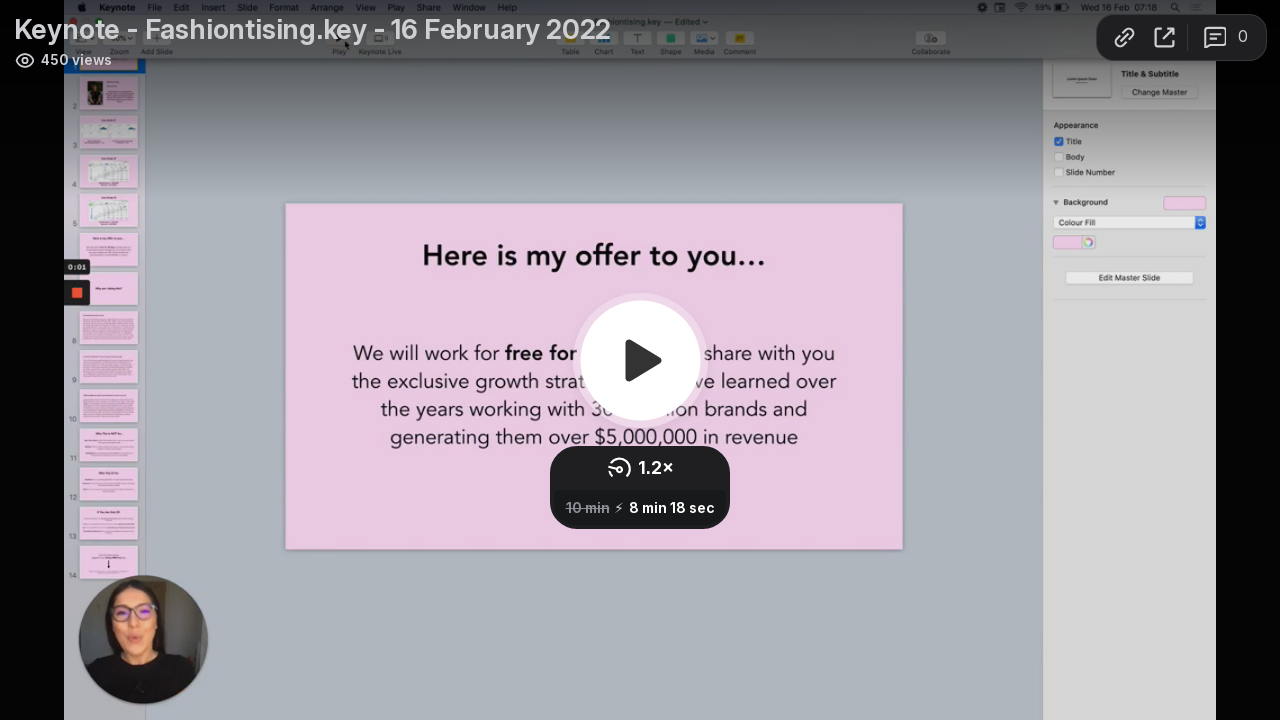

--- FILE ---
content_type: text/html; charset=utf-8
request_url: https://www.loom.com/embed/db1b597ffd394f6fb3dedfcbf976e503
body_size: 6452
content:
<!doctype html>
<html lang="en">

<head>
  <link rel="preconnect" href="https://cdn.loom.com">
  <link rel="preconnect" href="https://luna.loom.com">
  <meta charset="utf-8" />
<meta name="viewport" content="width=device-width" />
<meta http-equiv="X-UA-Compatible" content="IE=edge,chrome=1">
<title>Keynote - Fashiontising.key - 16 February 2022</title>


<link rel="alternate" type="application/json+oembed" href="https://www.loom.com/v1/oembed?url=https%3A%2F%2Fwww.loom.com%2Fshare%2Fdb1b597ffd394f6fb3dedfcbf976e503&format=json">
<link rel="alternate" type="text/xml+oembed" href="https://www.loom.com/v1/oembed?url=https%3A%2F%2Fwww.loom.com%2Fshare%2Fdb1b597ffd394f6fb3dedfcbf976e503&format=xml">


<meta name="slack-app-id" content="A9G1TH4S2">

<!-- SEO -->
<meta name="application-name" content="Loom" />
  <meta name="description" content="Use Loom to record quick videos of your screen and cam. Explain anything clearly and easily – and skip the meeting. An essential tool for hybrid workplaces." />

  <!-- open graph and twitter tags -->
    <meta property="og:site_name" content="Loom">
  <meta property="og:type" content="website">
  <meta property="og:url" content="https://www.loom.com">
  <meta property="og:title" content="Keynote - Fashiontising.key - 16 February 2022">
      <meta property="og:description" content="Use Loom to record quick videos of your screen and cam. Explain anything clearly and easily – and skip the meeting. An essential tool for hybrid workplaces." />
    <meta property="og:image" content="https://cdn.loom.com/assets/img/og/loom-banner.png">
  <meta property="og:image:width" content="1200">
  <meta property="og:image:height" content="600">
  <meta name="twitter:card" content="summary_large_image" />




<!-- Web App Icons -->
<meta name="application-name" content="Loom">
<meta name="mobile-web-app-capable" content="yes">
<meta name="theme-color" content="#ffffff">
<meta name="apple-mobile-web-app-capable" content="yes">
<meta name="apple-mobile-web-app-status-bar-style" content="black-translucent">
<meta name="apple-mobile-web-app-title" content="Loom">
<meta name="msapplication-TileColor" content="#b91d47">
<meta name="msapplication-TileImage" content="https://cdn.loom.com/assets/favicons-loom/mstile-150x150.png">

<link rel="icon" href="https://cdn.loom.com/assets/favicons-loom/favicon.ico" sizes="any">
<link rel="icon" href="https://cdn.loom.com/assets/favicons-loom/favicon.svg" type="image/svg+xml">
<link rel="icon" type="image/png" sizes="32x32" href="https://cdn.loom.com/assets/favicons-loom/favicon-32x32.png">
<link rel="icon" type="image/png" sizes="192x192" href="https://cdn.loom.com/assets/favicons-loom/android-chrome-192x192.png">
<link rel="apple-touch-icon" sizes="180x180" href="https://cdn.loom.com/assets/favicons-loom/apple-touch-icon-180x180.png">
<link rel="mask-icon" color="#625df5" href="https://cdn.loom.com/assets/favicons-loom/safari-pinned-tab.svg">


  <link rel="stylesheet" href="https://cdn.loom.com/assets/css/vendor-1-28992268812300b1.css" />

  <link rel="stylesheet" href="https://cdn.loom.com/assets/css/vendor-2-28992268812300b1.css" />

  <link rel="stylesheet" href="https://cdn.loom.com/assets/css/vendor-3-28992268812300b1.css" />

  <link rel="stylesheet" href="https://cdn.loom.com/assets/css/vendor-4-28992268812300b1.css" />

  <link rel="stylesheet" href="https://cdn.loom.com/assets/css/vendor-41-d4f9c068f095be5d.css" />

  <link rel="stylesheet" href="https://cdn.loom.com/assets/css/embed-video-d22ccc4daf295e7f.css" />


<script nonce="poJN/8ygqhqHMQE2t+MEhKW+y3CoJeK6UCLJH0Vu5arhKjCN">
  window._LOOM_ = "%7O%22NGYNFFVNA_SRNGHER_TNGRF_NCV_XRL%22%3N%229ro5168p-32r7-4nsp-n17q-pp4oppnr60np%22%2P%22OVYYVAT_ERPNCGPUN_FVGR_XRL%22%3N%226Yq-a7bHNNNNNWKXybyTXC7sCMus-WzaKnlg9CA5%22%2P%22PUEBZR_RKGRAFVBA_VQ%22%3N%22yvrpoqqzxvvvuarqbozyzvyyubqwxqzo%22%2P%22PYVRAG_YBT_YRIRYF%22%3N%22sngny%2Preebe%2Pjnea%2Pvasb%22%2P%22PYBHQSEBAG_HEV%22%3N%22pqa.ybbz.pbz%22%2P%22NIFREIRE_PYBHQSEBAG_HEV%22%3N%22yhan.ybbz.pbz%22%2P%22RYRIVB_NPPBHAG_VQ%22%3N%225p7qp041087r9%22%2P%22TBBTYR_NCV_PYVRAG_VQ%22%3N%22443240113960-6zw529e3e24tcc4p9h57a9aqet01v911.nccf.tbbtyrhfrepbagrag.pbz%22%2P%22YBBZ_QRFXGBC_CEBGBPBY%22%3N%22ybbzQrfxgbc%3N%2S%2S%22%2P%22ZHK_RAI_XRL%22%3N%229ntt7cyq771c850zs45zfatc3%22%2P%22CHFU_FREIRE_CHOYVP_XRL%22%3N%22OSMAlOrBig4yrVK8OhRu7u2-7lFWCL2bSfWdV5HyfTxa57ZKc924pqoufgdF69Uz-IYo1wXEEm4LnRu7qTeFKFZ%22%2P%22FGEVCR_CHOYVP_XRL%22%3N%22cx_yvir_ZT87GpsZRyPHEEBsexfSFZ8k%22%2P%22QNGNQBT_EHZ_NCCYVPNGVBA_VQ%22%3N%227ns92855-r997-4q9o-nn41-839r1p64r6s3%22%2P%22QNGNQBT_EHZ_PYVRAG_GBXRA%22%3N%22choo1955571qp736r541o72313p6942242s%22%2P%22QNGNQBT_EHZ_RANOYR%22%3N%22gehr%22%2P%22QNGNQBT_EHZ_FREIVPR%22%3N%22ybbz-cebq%22%2P%22QNGNQBT_EHZ_FRFFVBA_FNZCYR_ENGR%22%3N%2215%22%2P%22QNGNQBT_EHZ_FRFFVBA_ERCYNL_FNZCYR_ENGR%22%3N%2215%22%2P%22QNGNQBT_YBT_PYVRAG_GBXRA%22%3N%22cho6n5r653719oonqp7o8q28o628o09oq41%22%2P%22QNGNQBT_YBT_RANOYR%22%3N%22gehr%22%2P%22QNGNQBT_YBT_FNZCYR_ENGR%22%3N%2210%22%2P%22QNGNQBT_YBT_FREIVPR%22%3N%22jroncc%22%2P%22YBBZ_FQX_NCV_XRL%22%3N%22677no500-qo70-4087-91ns-6rsqo06sss68%22%2P%22CNPXNTRF_PYBHQSEBAG_HEV%22%3N%22cnpxntrf.ybbz.pbz%22%2P%22FRAGEL_ERCYNLF_BA_REEBE_FNZCYR_ENGR%22%3N%220.001%22%2P%22SO_NCC_VQ%22%3N%221591221991190878%22%2P%22NQZVA_UHO_HEV%22%3N%22nqzva.ngynffvna.pbz%22%2P%22NABA_PBBXVR_QBZNVA%22%3N%22ybbz.pbz%22%2P%22NGYNFFVNA_TBIREANGBE_HEV%22%3N%22uggcf%3N%2S%2Stbireangbe-hv.cebq-rnfg.sebagraq.choyvp.ngy-cnnf.arg%22%2P%22NGYNFFVNA_BVQP_VAVGVNGVBA_EBHGR%22%3N%22uggcf%3N%2S%2Svq.ngynffvna.pbz%22%2P%22NGYNFFVNA_CEBSVYR_ZNANTRZRAG_HEV%22%3N%22uggcf%3N%2S%2Svq.ngynffvna.pbz%2Sznantr-cebsvyr%2Scebsvyr-naq-ivfvovyvgl%22%2P%22NGYNFFVNA_FABBCE_HEV%22%3N%22uggcf%3N%2S%2Sfabbce.cebq.ngy-cnnf.arg%2Spf%22%2P%22YBBZ_ONER_HEV%22%3N%22ybbz.pbz%22%2P%22YBBZ_ERPBEQ_JF_HEV%22%3N%22erpbeq.ybbz.pbz%22%2P%22YBBZ_FFE_HFRE_FUNQBJ_GRFG_RANOYR%22%3N%22gehr%22%2P%22YBBZ_FFE_HFRE_FUNQBJ_GRFG_VTABER_CNGUF%22%3N%22%5O%5Q%22%2P%22YBBZ_HEV%22%3N%22jjj.ybbz.pbz%22%2P%22YBBZ_IREFVBA%22%3N%22r9q948n%22%2P%22YBBZ_IREFVBA_AHZREVP%22%3N69320%2P%22ABQR_RAI%22%3N%22cebqhpgvba%22%7Q";



  window.__APOLLO_STATE__ = {"ROOT_QUERY":{"__typename":"Query","getCurrentUser":{"__typename":"UserNotLoggedIn"},"getVideo({\"id\":\"db1b597ffd394f6fb3dedfcbf976e503\",\"password\":null})":{"__ref":"RegularUserVideo:db1b597ffd394f6fb3dedfcbf976e503"},"fetchVideoTranscript({\"captionsLanguageSelection\":null,\"password\":null,\"videoId\":\"db1b597ffd394f6fb3dedfcbf976e503\"})":{"__ref":"VideoTranscriptDetails:50518445"}},"Avatar:{\"thumb\":\"avatars/14167767_4929ac2cd0b42afa22d85176881cd18e_192.jpg\"}":{"__typename":"Avatar","name":"4929ac2cd0b42afa22d85176881cd18e","large":"avatars/14167767_4929ac2cd0b42afa22d85176881cd18e_1024.jpg","thumb":"avatars/14167767_4929ac2cd0b42afa22d85176881cd18e_192.jpg","iosLarge":"avatars/14167767_4929ac2cd0b42afa22d85176881cd18e_1024.jpg","iosThumb":"avatars/14167767_4929ac2cd0b42afa22d85176881cd18e_192.jpg","isAtlassianMastered":null},"RegularUser:14167767":{"__typename":"RegularUser","id":"14167767","first_name":"DISCIPLINED.CO","display_name":"DISCIPLINED.CO 💯","avatars":[{"__ref":"Avatar:{\"thumb\":\"avatars/14167767_4929ac2cd0b42afa22d85176881cd18e_192.jpg\"}"}],"status":"verified","profile":null},"RegularUserVideo:db1b597ffd394f6fb3dedfcbf976e503":{"__typename":"RegularUserVideo","id":"db1b597ffd394f6fb3dedfcbf976e503","defaultThumbnails":{"__typename":"VideoDefaultThumbnailsSources","default":"sessions/thumbnails/db1b597ffd394f6fb3dedfcbf976e503-00001.gif","static":"sessions/thumbnails/db1b597ffd394f6fb3dedfcbf976e503-00001.jpg"},"signedThumbnails":{"__typename":"VideoThumbnailsSources","animatedPreview":"sessions/thumbnails/db1b597ffd394f6fb3dedfcbf976e503-00001.mp4","default":"sessions/thumbnails/db1b597ffd394f6fb3dedfcbf976e503-00001.jpg","default4X3":"sessions/thumbnails/db1b597ffd394f6fb3dedfcbf976e503-4x3.jpg","defaultPlay":"sessions/thumbnails/db1b597ffd394f6fb3dedfcbf976e503-with-play.jpg","ogFull":null,"full":null,"fullPlay":null,"defaultGif":"sessions/thumbnails/db1b597ffd394f6fb3dedfcbf976e503-00001.gif","defaultGifPlay":"sessions/thumbnails/db1b597ffd394f6fb3dedfcbf976e503-with-play.gif"},"nullableRawCdnUrl({\"acceptableMimes\":[\"DASH\"],\"password\":null})":null,"nullableRawCdnUrl({\"acceptableMimes\":[\"M3U8\"],\"password\":null})":{"__typename":"CloudfrontSignedUrlPayload","url":"https://cdn.loom.com/sessions/raw/db1b597ffd394f6fb3dedfcbf976e503.m3u8?Policy=[base64]&Key-Pair-Id=KQOSYIR44AIC0&Signature=H18ZVzryop2huo3gH7Q09qkxS65bmUtpL6VTtYMzQZw-B7OL-ISbfr0qto2JFiCSz0rWDJSqh7rVNE7zDei4pONJnt6LevjSzog9-OGeHPDDoKXzI4-sRYTJsq%7E0u5V6YtQ%7ElpLraX15MfVK2D6YKQ62%7EarT4JnT-YrfnG6eW%7Ew1TEgGPo4zeY19-HI2K00D0QFiNEmp%7E4ugxqE2oDkl3u2ow4rs5mMIy4DwGZQ9c%7EHlmZwLtDfsybDmAB%7EOvLV09D3E01TFRh0RsrCSOyw%7EOeMbI5DcBsLpctdRhNUEr2%7ED381IjtA7GSc4YG0HlUUyNjRl5aQNR3LWQFwo4RJZ4Q__","credentials":{"__typename":"CloudfrontSignedCredentialsPayload","Policy":"[base64]","Signature":"CNYfIgZMOYXVHGTZ83UiM5ZUdOBRQsihx8kHr3QG1G1yEEvDSim4czF3A~R4Z6JwSnLpWxL7fJ5XkmZXD0LqDLCG8oVeQZsFefdZSwFikkyp4~5uC22l42I6E0pcWbVipuI-FCyHmCGTmzKP5W4SA6ZArnmq-SAjxaeWzQ5BmwJxIhTgx2IU33nMRe5vNZBoLy4PS41NjE9vGF0K1k9UR86KwwmWUxN-t5SeXUAdY-mX7uJmKvtFV44-cf107OgIoG-hPjNiyA67~-yE4yrMUrUu6szkFy4GW5ek-aC1wqFx-ydgOpF25MMioO59Dcg~M6q9puC2N~qzbvlE~j7uYQ__","KeyPairId":"KQOSYIR44AIC0"}},"active_video_transcript_id":"50518445","archived":false,"chapters":null,"comments_enabled":true,"comments_email_enabled":true,"complete":true,"createdAt":"2022-02-16T07:18:23.098Z","cta":{"__typename":"CTA","enabled":false,"url":null,"text":null,"mods":{"color":"#FFFFFF","border_radius":2,"background_color":"#FF623E"},"is_auto":null,"approved_at":null},"currentUserCanEdit":false,"currentUserHasWatched":null,"current_user_is_owner":false,"description":null,"download_enabled":true,"downloadable":true,"downloadableBy":"anyone","email_gate_video_type":"NONE","stylizedCaptions":false,"viewerCaptionsOn":false,"folder_id":"24301b45782e4dd3a63123a01ae5ea6c","folder":null,"hasBackground":false,"hasOverlay":false,"isCommunityLoom":false,"isOnWatchLaterList":false,"isParentOfPersonalizedCopies":false,"personalizationType":null,"isMeetingRecording":false,"calendarMeetingGuid":null,"is_protected":false,"isTeamShared":false,"loom_branded_player":true,"name":"Keynote - Fashiontising.key - 16 February 2022","needs_password":false,"organization_idv2":"14218667","organization":null,"owner_id":14167767,"owner":{"__ref":"RegularUser:14167767"},"privacy":"public","processing_information":{"__typename":"ProcessingInformation","instant_editing_enabled":true,"noise_cancellation_type":false,"replacements":null,"trim_id":null,"trim_ranges":[],"videoUploadMessage":null,"videoUploadValid":null,"trim_progress":null,"split_segment_ttl":null},"record_reply_enabled":true,"s3_id":"db1b597ffd394f6fb3dedfcbf976e503","salesforce_engagement_tracking":false,"show_analytics_to_viewer":true,"show_transcript_to_viewer":true,"spaces":null,"suggested_playback_rate":"none","use_emojis":true,"use_gif":true,"video_properties":{"__typename":"VideoProperties","avgBitRate":null,"client":null,"camera_enabled":null,"client_version":null,"countdown":null,"duration":598,"durationMs":598000,"externalUpload":null,"format":null,"height":720,"ingestion_type":null,"liveRewindTrimmedSections":null,"mediaMetadataRotation":null,"microphone_enabled":true,"os":null,"os_version":null,"recordingClient":"desktop","recording_type":"screen_cam","recording_version":"v3","screen_type":"screen_cam","sdkPartnerIdv2":null,"tab_audio":null,"trim_duration":null,"width":1152},"playable_duration":598,"signedDefaultThumbnails":{"__typename":"VideoDefaultThumbnailsSources","default":"sessions/thumbnails/db1b597ffd394f6fb3dedfcbf976e503-00001.gif","static":"sessions/thumbnails/db1b597ffd394f6fb3dedfcbf976e503-00001.jpg"},"source_duration":598,"thumbnails":{"__typename":"VideoThumbnailsSources","default":"sessions/thumbnails/db1b597ffd394f6fb3dedfcbf976e503-00001.jpg","default4X3":"sessions/thumbnails/db1b597ffd394f6fb3dedfcbf976e503-4x3.jpg","defaultPlay":"sessions/thumbnails/db1b597ffd394f6fb3dedfcbf976e503-with-play.jpg","ogFull":null,"full":null,"fullPlay":null,"defaultGif":"sessions/thumbnails/db1b597ffd394f6fb3dedfcbf976e503-00001.gif","defaultGifPlay":"sessions/thumbnails/db1b597ffd394f6fb3dedfcbf976e503-with-play.gif","animatedPreview":"sessions/thumbnails/db1b597ffd394f6fb3dedfcbf976e503-00001.mp4"},"viewerNeedsPermission":false,"viewers_can_weave":true,"views":{"__typename":"RegularUserVideoViewCounts","total":450,"distinct":404,"named":null},"visibility":"owner","waveform_generation":"success","white_label_player":false},"VideoTranscriptDetails:50518445":{"__typename":"VideoTranscriptDetails","idv2":"50518445","video_id":"db1b597ffd394f6fb3dedfcbf976e503","s3_id":"db1b597ffd394f6fb3dedfcbf976e503","version":1,"transcript_url":"mediametadata/transcription/db1b597ffd394f6fb3dedfcbf976e503-1.json","captions_url":"mediametadata/captions/db1b597ffd394f6fb3dedfcbf976e503-1.vtt","processing_service":"rev_ai_async","transcription_status":"success","processing_start_time":"2022-02-16T07:29:06.363Z","processing_end_time":"2022-02-16T07:30:22.169Z","createdAt":"2022-02-16T07:18:23.146Z","updatedAt":"2022-02-16T07:30:22.295Z","source_url":"https://cdn.loom.com/mediametadata/transcription/db1b597ffd394f6fb3dedfcbf976e503-1.json?Policy=[base64]&Key-Pair-Id=APKAJQIC5BGSW7XXK7FQ&Signature=ptk95OfzKoMOQG8qWospL2dcO0JGxTilkrKQJ3aGEUAJc%7EZ-DPeqTSMdGBLat%7Ex7ESoJCNKxhczNhWA511ZUuNQkkvmBNk-zaBJ16ZdwuPlNwMHXRZ-McuNdjpgMjhhkJuM%7EGa%7ENPDhujYLnZyR9tD1ND7j5wQ6kdU4BRaDNZcN3EfX4KWQ5as6pQIjtQCC7cW4CAIXYf3SbhdAKQzB0mXLZpuFfMISvG4-h-%7EN5nP%7Ek5qtsLLSbop5i6m0uOsqapdcdDrNHqMAplX9pdIjkixIHTiKjZA9PQGJvGny8-9qWQwBsT%7EUkslZrydNib5TQXGw4ULYKSISGV00K6zrYcQ__","captions_source_url":"https://cdn.loom.com/mediametadata/captions/db1b597ffd394f6fb3dedfcbf976e503-1.vtt?Policy=[base64]&Key-Pair-Id=APKAJQIC5BGSW7XXK7FQ&Signature=U0z1AFRcm%7Eq7jj7UD%7EpcgP06QISFa1qJgOg9o2Xyn5a5F1nPhaV5fpPetvM%7E5cGbwaK%7ENVW-BrLKb3GiJPV7eZzPVrIMW%7EbNfcfZFxG2pGJTOqKX1KmydTDpmyFOCwJmBV-QJJWhkkoW-qAY0QRFqvZl2Z2vynoD8yuqXDVgNKAw4RdXCwmQMFqCauDl08fvOCMk5gsSoNxegCXOVdRBZxGefTzmbvXgWrHnchySvqEtJKi0HB6QmUXsITCky6Dfu43q-hfM3pU2K8zQgWWnzuxGwc%7ECJrfAQ9203CVlMudcq79f2B92QBqvkO%7EtqNjbdJ3%7EPuPnXa9I5a4%7E8AymyA__","captionsTranslatedLanguage":null,"captionsInOriginalLanguage":true,"captionsTranslationInProgress":false,"captionTranslationErrorFallback":true,"filler_words":{"ranges":[[45.87,46.23]],"numFillerWordsInVideoVersion":1},"silences":{},"language":null}};

</script>


<link
  rel="stylesheet"
  href="https://ds-cdn.prod-east.frontend.public.atl-paas.net/assets/font-rules/v5/atlassian-fonts.css"
  as="style"
/>

<link rel="preconnect" href="https://ds-cdn.prod-east.frontend.public.atl-paas.net" />
<link
  rel="preload"
  href="https://ds-cdn.prod-east.frontend.public.atl-paas.net/assets/fonts/atlassian-sans/v3/AtlassianSans-latin.woff2"
  as="font"
  type="font/woff2"
  crossorigin
/>
<link
  rel="preload stylesheet"
  href="https://ds-cdn.prod-east.frontend.public.atl-paas.net/assets/font-rules/v5/atlassian-fonts.css"
  as="style"
/>


  <meta name="robots" content="noindex">
  <!--    NOTE: Please do not remove the script tag below! -->
  <!--    It is essential for making embeds function inside of Atlassian products -->
  <!--    We pull the AAID from the window.aaid object to set the x-atlassian-auth-aaid header-->
  <script nonce="poJN/8ygqhqHMQE2t+MEhKW+y3CoJeK6UCLJH0Vu5arhKjCN">
    
  </script>
</head>

<body>
  <main id="container">
  </main>

  
  <script nonce="poJN/8ygqhqHMQE2t+MEhKW+y3CoJeK6UCLJH0Vu5arhKjCN" src="https://cdn.loom.com/assets/js/0runtime-8b35d7151dcd0780.js"></script>
  
  <script nonce="poJN/8ygqhqHMQE2t+MEhKW+y3CoJeK6UCLJH0Vu5arhKjCN" src="https://cdn.loom.com/assets/js/vendor-0-9b343a0ea398f64b.js"></script>
  
  <script nonce="poJN/8ygqhqHMQE2t+MEhKW+y3CoJeK6UCLJH0Vu5arhKjCN" src="https://cdn.loom.com/assets/js/vendor-1-5d0dbb0249dddae6.js"></script>
  
  <script nonce="poJN/8ygqhqHMQE2t+MEhKW+y3CoJeK6UCLJH0Vu5arhKjCN" src="https://cdn.loom.com/assets/js/vendor-2-ef12a134ce28ba7e.js"></script>
  
  <script nonce="poJN/8ygqhqHMQE2t+MEhKW+y3CoJeK6UCLJH0Vu5arhKjCN" src="https://cdn.loom.com/assets/js/vendor-3-2df9eb1f79c2b032.js"></script>
  
  <script nonce="poJN/8ygqhqHMQE2t+MEhKW+y3CoJeK6UCLJH0Vu5arhKjCN" src="https://cdn.loom.com/assets/js/vendor-4-c19c009fa400a6da.js"></script>
  
  <script nonce="poJN/8ygqhqHMQE2t+MEhKW+y3CoJeK6UCLJH0Vu5arhKjCN" src="https://cdn.loom.com/assets/js/vendor-5-3aec6d9d52ca5273.js"></script>
  
  <script nonce="poJN/8ygqhqHMQE2t+MEhKW+y3CoJeK6UCLJH0Vu5arhKjCN" src="https://cdn.loom.com/assets/js/vendor-6-990d839fd8638860.js"></script>
  
  <script nonce="poJN/8ygqhqHMQE2t+MEhKW+y3CoJeK6UCLJH0Vu5arhKjCN" src="https://cdn.loom.com/assets/js/vendor-7-a6f7666a0f290ad7.js"></script>
  
  <script nonce="poJN/8ygqhqHMQE2t+MEhKW+y3CoJeK6UCLJH0Vu5arhKjCN" src="https://cdn.loom.com/assets/js/vendor-8-1b7fb1126873aa87.js"></script>
  
  <script nonce="poJN/8ygqhqHMQE2t+MEhKW+y3CoJeK6UCLJH0Vu5arhKjCN" src="https://cdn.loom.com/assets/js/vendor-9-82aca2e511d6ec78.js"></script>
  
  <script nonce="poJN/8ygqhqHMQE2t+MEhKW+y3CoJeK6UCLJH0Vu5arhKjCN" src="https://cdn.loom.com/assets/js/vendor-10-f21331e8602b914c.js"></script>
  
  <script nonce="poJN/8ygqhqHMQE2t+MEhKW+y3CoJeK6UCLJH0Vu5arhKjCN" src="https://cdn.loom.com/assets/js/vendor-11-2489f6695111a12e.js"></script>
  
  <script nonce="poJN/8ygqhqHMQE2t+MEhKW+y3CoJeK6UCLJH0Vu5arhKjCN" src="https://cdn.loom.com/assets/js/vendor-12-3fcc4fdd8b7961ae.js"></script>
  
  <script nonce="poJN/8ygqhqHMQE2t+MEhKW+y3CoJeK6UCLJH0Vu5arhKjCN" src="https://cdn.loom.com/assets/js/vendor-13-a3229360da079eda.js"></script>
  
  <script nonce="poJN/8ygqhqHMQE2t+MEhKW+y3CoJeK6UCLJH0Vu5arhKjCN" src="https://cdn.loom.com/assets/js/vendor-14-563b8eb9bebad1df.js"></script>
  
  <script nonce="poJN/8ygqhqHMQE2t+MEhKW+y3CoJeK6UCLJH0Vu5arhKjCN" src="https://cdn.loom.com/assets/js/vendor-15-ea38ae36d2c61df8.js"></script>
  
  <script nonce="poJN/8ygqhqHMQE2t+MEhKW+y3CoJeK6UCLJH0Vu5arhKjCN" src="https://cdn.loom.com/assets/js/vendor-16-7aa4f2fa5028694b.js"></script>
  
  <script nonce="poJN/8ygqhqHMQE2t+MEhKW+y3CoJeK6UCLJH0Vu5arhKjCN" src="https://cdn.loom.com/assets/js/vendor-17-c3ebc4bceaf2b9bb.js"></script>
  
  <script nonce="poJN/8ygqhqHMQE2t+MEhKW+y3CoJeK6UCLJH0Vu5arhKjCN" src="https://cdn.loom.com/assets/js/vendor-18-c83543e5cc3416a0.js"></script>
  
  <script nonce="poJN/8ygqhqHMQE2t+MEhKW+y3CoJeK6UCLJH0Vu5arhKjCN" src="https://cdn.loom.com/assets/js/vendor-19-3edfd5a78fda5f37.js"></script>
  
  <script nonce="poJN/8ygqhqHMQE2t+MEhKW+y3CoJeK6UCLJH0Vu5arhKjCN" src="https://cdn.loom.com/assets/js/vendor-20-bd3ecd639a21f24a.js"></script>
  
  <script nonce="poJN/8ygqhqHMQE2t+MEhKW+y3CoJeK6UCLJH0Vu5arhKjCN" src="https://cdn.loom.com/assets/js/vendor-9264a70b-c790c4c4e15dc428.js"></script>
  
  <script nonce="poJN/8ygqhqHMQE2t+MEhKW+y3CoJeK6UCLJH0Vu5arhKjCN" src="https://cdn.loom.com/assets/js/vendor-619f19a7-933126966ea04865.js"></script>
  
  <script nonce="poJN/8ygqhqHMQE2t+MEhKW+y3CoJeK6UCLJH0Vu5arhKjCN" src="https://cdn.loom.com/assets/js/vendor-23-0077eb2a9d8d0851.js"></script>
  
  <script nonce="poJN/8ygqhqHMQE2t+MEhKW+y3CoJeK6UCLJH0Vu5arhKjCN" src="https://cdn.loom.com/assets/js/vendor-24-a97e50742c199f8a.js"></script>
  
  <script nonce="poJN/8ygqhqHMQE2t+MEhKW+y3CoJeK6UCLJH0Vu5arhKjCN" src="https://cdn.loom.com/assets/js/vendor-25-87a423f9d078b001.js"></script>
  
  <script nonce="poJN/8ygqhqHMQE2t+MEhKW+y3CoJeK6UCLJH0Vu5arhKjCN" src="https://cdn.loom.com/assets/js/vendor-26-23baec0b32bea2fc.js"></script>
  
  <script nonce="poJN/8ygqhqHMQE2t+MEhKW+y3CoJeK6UCLJH0Vu5arhKjCN" src="https://cdn.loom.com/assets/js/vendor-27-951c6d7500469d86.js"></script>
  
  <script nonce="poJN/8ygqhqHMQE2t+MEhKW+y3CoJeK6UCLJH0Vu5arhKjCN" src="https://cdn.loom.com/assets/js/vendor-28-612016119a0fe2f2.js"></script>
  
  <script nonce="poJN/8ygqhqHMQE2t+MEhKW+y3CoJeK6UCLJH0Vu5arhKjCN" src="https://cdn.loom.com/assets/js/vendor-29-44fac7bd9a3291c9.js"></script>
  
  <script nonce="poJN/8ygqhqHMQE2t+MEhKW+y3CoJeK6UCLJH0Vu5arhKjCN" src="https://cdn.loom.com/assets/js/vendor-30-c1822d7cfb250124.js"></script>
  
  <script nonce="poJN/8ygqhqHMQE2t+MEhKW+y3CoJeK6UCLJH0Vu5arhKjCN" src="https://cdn.loom.com/assets/js/vendor-31-78660c3587e4bffb.js"></script>
  
  <script nonce="poJN/8ygqhqHMQE2t+MEhKW+y3CoJeK6UCLJH0Vu5arhKjCN" src="https://cdn.loom.com/assets/js/vendor-32-264d3a528c4b545e.js"></script>
  
  <script nonce="poJN/8ygqhqHMQE2t+MEhKW+y3CoJeK6UCLJH0Vu5arhKjCN" src="https://cdn.loom.com/assets/js/vendor-33-07604d116a545c5c.js"></script>
  
  <script nonce="poJN/8ygqhqHMQE2t+MEhKW+y3CoJeK6UCLJH0Vu5arhKjCN" src="https://cdn.loom.com/assets/js/vendor-34-2592c38c48c63553.js"></script>
  
  <script nonce="poJN/8ygqhqHMQE2t+MEhKW+y3CoJeK6UCLJH0Vu5arhKjCN" src="https://cdn.loom.com/assets/js/vendor-35-5057706f1ea8697b.js"></script>
  
  <script nonce="poJN/8ygqhqHMQE2t+MEhKW+y3CoJeK6UCLJH0Vu5arhKjCN" src="https://cdn.loom.com/assets/js/vendor-36-fcdf4cada1c3973d.js"></script>
  
  <script nonce="poJN/8ygqhqHMQE2t+MEhKW+y3CoJeK6UCLJH0Vu5arhKjCN" src="https://cdn.loom.com/assets/js/vendor-37-2c108caefee2ac37.js"></script>
  
  <script nonce="poJN/8ygqhqHMQE2t+MEhKW+y3CoJeK6UCLJH0Vu5arhKjCN" src="https://cdn.loom.com/assets/js/vendor-38-285d31df7381b16a.js"></script>
  
  <script nonce="poJN/8ygqhqHMQE2t+MEhKW+y3CoJeK6UCLJH0Vu5arhKjCN" src="https://cdn.loom.com/assets/js/vendor-39-8043d85a18a390c1.js"></script>
  
  <script nonce="poJN/8ygqhqHMQE2t+MEhKW+y3CoJeK6UCLJH0Vu5arhKjCN" src="https://cdn.loom.com/assets/js/vendor-40-dcc88e4279eab4c4.js"></script>
  
  <script nonce="poJN/8ygqhqHMQE2t+MEhKW+y3CoJeK6UCLJH0Vu5arhKjCN" src="https://cdn.loom.com/assets/js/vendor-41-42d4b83f00e4be7e.js"></script>
  
  <script nonce="poJN/8ygqhqHMQE2t+MEhKW+y3CoJeK6UCLJH0Vu5arhKjCN" src="https://cdn.loom.com/assets/js/vendor-42-453b2c7caca57bd9.js"></script>
  
  <script nonce="poJN/8ygqhqHMQE2t+MEhKW+y3CoJeK6UCLJH0Vu5arhKjCN" src="https://cdn.loom.com/assets/js/embed-video-ed0218183a8efbc1.js"></script>
  
  
  <script nonce="poJN/8ygqhqHMQE2t+MEhKW+y3CoJeK6UCLJH0Vu5arhKjCN"
  
      type="text/javascript"
  >
    !function(){var analytics=window.analytics=window.analytics||[];if(!analytics.initialize)if(analytics.invoked)window.console&&console.error&&console.error("Segment snippet included twice.");else{analytics.invoked=!0;analytics.methods=["trackSubmit","trackClick","trackLink","trackForm","pageview","identify","reset","group","track","ready","alias","debug","page","once","off","on","addSourceMiddleware","addIntegrationMiddleware","setAnonymousId","addDestinationMiddleware"];analytics.factory=function(e){return function(){var t=Array.prototype.slice.call(arguments);t.unshift(e);analytics.push(t);return analytics}};for(var e=0;e<analytics.methods.length;e++){var key=analytics.methods[e];analytics[key]=analytics.factory(key)}analytics.load=function(key,e){var t=document.createElement("script");t.type="text/javascript";t.async=!0;t.src="https://evs.sgmt.loom.com/yhPeelcEJD/eejxbDiFfK.min.js";var n=document.getElementsByTagName("script")[0];n.parentNode.insertBefore(t,n);analytics._loadOptions=e};analytics.SNIPPET_VERSION="4.13.1";
  analytics.load("rggRFsCK29LOKVGyTLpt9xoXVhNNXaP6", { "integrations": {"Google Analytics":true,"Intercom":false} });

  
  }}();
</script>

  
</body>

</html>


--- FILE ---
content_type: text/javascript
request_url: https://cdn.loom.com/assets/js/vendor-14-563b8eb9bebad1df.js
body_size: 37908
content:
try{let t="undefined"!=typeof window?window:"undefined"!=typeof global?global:"undefined"!=typeof globalThis?globalThis:"undefined"!=typeof self?self:{},e=(new t.Error).stack;e&&(t._sentryDebugIds=t._sentryDebugIds||{},t._sentryDebugIds[e]="8cbc38dd-5436-496d-8db3-700b0773390b",t._sentryDebugIdIdentifier="sentry-dbid-8cbc38dd-5436-496d-8db3-700b0773390b")}catch(t){}("undefined"!=typeof window?window:"undefined"!=typeof global?global:"undefined"!=typeof globalThis?globalThis:"undefined"!=typeof self?self:{}).SENTRY_RELEASE={id:"e9d948a"},(self.webpackChunk_loomhq_web_client=self.webpackChunk_loomhq_web_client||[]).push([["4686"],{68693:function(t,e,i){"use strict";function n(t){return t.split("-")[1]}function a(t){return t.split("-")[0]}function o(t){return{...t,top:t.y,left:t.x,right:t.x+t.width,bottom:t.y+t.height}}async function r(t,e){var i;void 0===e&&(e={});let{x:n,y:a,platform:r,rects:s,elements:c,strategy:l}=t,{boundary:p="clippingAncestors",rootBoundary:u="viewport",elementContext:d="floating",altBoundary:f=!1,padding:m=0}=e,v="number"!=typeof m?{top:0,right:0,bottom:0,left:0,...m}:{top:m,right:m,bottom:m,left:m},h=c[f?"floating"===d?"reference":"floating":d],g=o(await r.getClippingRect({element:null==(i=await (null==r.isElement?void 0:r.isElement(h)))||i?h:h.contextElement||await (null==r.getDocumentElement?void 0:r.getDocumentElement(c.floating)),boundary:p,rootBoundary:u,strategy:l})),b="floating"===d?{...s.floating,x:n,y:a}:s.reference,x=await (null==r.getOffsetParent?void 0:r.getOffsetParent(c.floating)),y=await (null==r.isElement?void 0:r.isElement(x))&&await (null==r.getScale?void 0:r.getScale(x))||{x:1,y:1},w=o(r.convertOffsetParentRelativeRectToViewportRelativeRect?await r.convertOffsetParentRelativeRectToViewportRelativeRect({rect:b,offsetParent:x,strategy:l}):b);return{top:(g.top-w.top+v.top)/y.y,bottom:(w.bottom-g.bottom+v.bottom)/y.y,left:(g.left-w.left+v.left)/y.x,right:(w.right-g.right+v.right)/y.x}}i.d(e,{RK:()=>u});let s=["top","right","bottom","left"].reduce((t,e)=>t.concat(e,e+"-start",e+"-end"),[]),c={left:"right",right:"left",bottom:"top",top:"bottom"};function l(t){return t.replace(/left|right|bottom|top/g,t=>c[t])}let p={start:"end",end:"start"},u=function(t){return void 0===t&&(t={}),{name:"autoPlacement",options:t,async fn(e){var i,o,c,u;let{rects:d,middlewareData:f,placement:m,platform:v,elements:h}=e,{crossAxis:g=!1,alignment:b,allowedPlacements:x=s,autoAlignment:y=!0,...w}=t,k=void 0!==b||x===s?((u=b||null)?[...x.filter(t=>n(t)===u),...x.filter(t=>n(t)!==u)]:x.filter(t=>a(t)===t)).filter(t=>!u||n(t)===u||!!y&&t.replace(/start|end/g,t=>p[t])!==t):x,O=await r(e,w),T=(null==(i=f.autoPlacement)?void 0:i.index)||0,E=k[T];if(null==E)return{};let{main:j,cross:D}=function(t,e,i){void 0===i&&(i=!1);let o=n(t),r=["top","bottom"].includes(a(t))?"x":"y",s="y"===r?"height":"width",c="x"===r?o===(i?"end":"start")?"right":"left":"start"===o?"bottom":"top";return e.reference[s]>e.floating[s]&&(c=l(c)),{main:c,cross:l(c)}}(E,d,await (null==v.isRTL?void 0:v.isRTL(h.floating)));if(m!==E)return{reset:{placement:k[0]}};let F=[O[a(E)],O[j],O[D]],P=[...(null==(o=f.autoPlacement)?void 0:o.overflows)||[],{placement:E,overflows:F}],A=k[T+1];if(A)return{data:{index:T+1,overflows:P},reset:{placement:A}};let S=P.map(t=>{let e=n(t.placement);return[t.placement,e&&g?t.overflows.slice(0,2).reduce((t,e)=>t+e,0):t.overflows[0],t.overflows]}).sort((t,e)=>t[1]-e[1]),C=(null==(c=S.filter(t=>t[2].slice(0,n(t[0])?2:3).every(t=>t<=0))[0])?void 0:c[0])||S[0][0];return C!==m?{data:{index:T+1,overflows:P},reset:{placement:C}}:{}}}}},83e3:function(t,e,i){var n=i(74788).Buffer,a=i(50303);t.exports=function(t,e,i,o){if(n.isBuffer(t)||(t=n.from(t,"binary")),e&&(n.isBuffer(e)||(e=n.from(e,"binary")),8!==e.length))throw RangeError("salt should be Buffer with 8 byte length");for(var r=i/8,s=n.alloc(r),c=n.alloc(o||0),l=n.alloc(0);r>0||o>0;){var p=new a;p.update(l),p.update(t),e&&p.update(e),l=p.digest();var u=0;if(r>0){var d=s.length-r;u=Math.min(r,l.length),l.copy(s,d,0,u),r-=u}if(u<l.length&&o>0){var f=c.length-o,m=Math.min(o,l.length-u);l.copy(c,f,u,u+m),o-=m}}return l.fill(0),{key:s,iv:c}}},62927:function(t){var e,i;i={canUseDOM:e=!!("u">typeof window&&window.document&&window.document.createElement),canUseWorkers:"u">typeof Worker,canUseEventListeners:e&&!!(window.addEventListener||window.attachEvent),canUseViewport:e&&!!window.screen},"function"==typeof define&&"object"==typeof define.amd&&define.amd?define(function(){return i}):t.exports?t.exports=i:window.ExecutionEnvironment=i},23793:function(t,e,i){var n=i(86621),a=i(67417).Buffer;(function(t){"use strict";function e(t,e,i){return e in t?Object.defineProperty(t,e,{value:i,enumerable:!0,configurable:!0,writable:!0}):t[e]=i,t}var o="u">typeof self?self:i.g;let r="u">typeof navigator,s=r&&typeof HTMLImageElement>"u",c=!(typeof i.g>"u"||typeof n>"u"||!n.versions||!n.versions.node),l=o.Buffer,p=!!l,u=t=>void 0!==t;function d(t){return void 0===t||(t instanceof Map?0===t.size:0===Object.values(t).filter(u).length)}function f(t){let e=Error(t);throw delete e.stack,e}function m(t){let e;let i=(e=0,t.ifd0.enabled&&(e+=1024),t.exif.enabled&&(e+=2048),t.makerNote&&(e+=2048),t.userComment&&(e+=1024),t.gps.enabled&&(e+=512),t.interop.enabled&&(e+=100),t.ifd1.enabled&&(e+=1024),e+2048);return t.jfif.enabled&&(i+=50),t.xmp.enabled&&(i+=2e4),t.iptc.enabled&&(i+=14e3),t.icc.enabled&&(i+=6e3),i}let v=t=>String.fromCharCode.apply(null,t),h="u">typeof TextDecoder?new TextDecoder("utf-8"):void 0;class g{static from(t,e){return t instanceof this&&t.le===e?t:new g(t,void 0,void 0,e)}constructor(t,e=0,i,n){if("boolean"==typeof n&&(this.le=n),Array.isArray(t)&&(t=new Uint8Array(t)),0===t)this.byteOffset=0,this.byteLength=0;else if(t instanceof ArrayBuffer){void 0===i&&(i=t.byteLength-e);let n=new DataView(t,e,i);this._swapDataView(n)}else if(t instanceof Uint8Array||t instanceof DataView||t instanceof g){void 0===i&&(i=t.byteLength-e),(e+=t.byteOffset)+i>t.byteOffset+t.byteLength&&f("Creating view outside of available memory in ArrayBuffer");let n=new DataView(t.buffer,e,i);this._swapDataView(n)}else if("number"==typeof t){let e=new DataView(new ArrayBuffer(t));this._swapDataView(e)}else f("Invalid input argument for BufferView: "+t)}_swapArrayBuffer(t){this._swapDataView(new DataView(t))}_swapBuffer(t){this._swapDataView(new DataView(t.buffer,t.byteOffset,t.byteLength))}_swapDataView(t){this.dataView=t,this.buffer=t.buffer,this.byteOffset=t.byteOffset,this.byteLength=t.byteLength}_lengthToEnd(t){return this.byteLength-t}set(t,e,i=g){return t instanceof DataView||t instanceof g?t=new Uint8Array(t.buffer,t.byteOffset,t.byteLength):t instanceof ArrayBuffer&&(t=new Uint8Array(t)),t instanceof Uint8Array||f("BufferView.set(): Invalid data argument."),this.toUint8().set(t,e),new i(this,e,t.byteLength)}subarray(t,e){return e=e||this._lengthToEnd(t),new g(this,t,e)}toUint8(){return new Uint8Array(this.buffer,this.byteOffset,this.byteLength)}getUint8Array(t,e){return new Uint8Array(this.buffer,this.byteOffset+t,e)}getString(t=0,e=this.byteLength){var i;return i=this.getUint8Array(t,e),h?h.decode(i):p?a.from(i).toString("utf8"):decodeURIComponent(escape(v(i)))}getLatin1String(t=0,e=this.byteLength){return v(this.getUint8Array(t,e))}getUnicodeString(t=0,e=this.byteLength){let i=[];for(let n=0;n<e&&t+n<this.byteLength;n+=2)i.push(this.getUint16(t+n));return v(i)}getInt8(t){return this.dataView.getInt8(t)}getUint8(t){return this.dataView.getUint8(t)}getInt16(t,e=this.le){return this.dataView.getInt16(t,e)}getInt32(t,e=this.le){return this.dataView.getInt32(t,e)}getUint16(t,e=this.le){return this.dataView.getUint16(t,e)}getUint32(t,e=this.le){return this.dataView.getUint32(t,e)}getFloat32(t,e=this.le){return this.dataView.getFloat32(t,e)}getFloat64(t,e=this.le){return this.dataView.getFloat64(t,e)}getFloat(t,e=this.le){return this.dataView.getFloat32(t,e)}getDouble(t,e=this.le){return this.dataView.getFloat64(t,e)}getUintBytes(t,e,i){switch(e){case 1:return this.getUint8(t,i);case 2:return this.getUint16(t,i);case 4:return this.getUint32(t,i);case 8:return this.getUint64&&this.getUint64(t,i)}}getUint(t,e,i){switch(e){case 8:return this.getUint8(t,i);case 16:return this.getUint16(t,i);case 32:return this.getUint32(t,i);case 64:return this.getUint64&&this.getUint64(t,i)}}toString(t){return this.dataView.toString(t,this.constructor.name)}ensureChunk(){}}function b(t,e){f(`${t} '${e}' was not loaded, try using full build of exifr.`)}class x extends Map{constructor(t){super(),this.kind=t}get(t,e){return this.has(t)||b(this.kind,t),e&&(t in e||f(`Unknown ${this.kind} '${t}'.`),e[t].enabled||b(this.kind,t)),super.get(t)}keyList(){return Array.from(this.keys())}}var y=new x("file parser"),w=new x("segment parser"),k=new x("file reader");let O=o.fetch,T="Invalid input argument";function E(t,e){return t.startsWith("data:")||t.length>1e4?D(t,e,"base64"):c&&t.includes("://")?j(t,e,"url",F):c?D(t,e,"fs"):r?j(t,e,"url",F):void f(T)}async function j(t,e,i,n){return k.has(i)?D(t,e,i):n?async function(t,e){let i=await e(t);return new g(i)}(t,n):void f(`Parser ${i} is not loaded`)}async function D(t,e,i){let n=new(k.get(i))(t,e);return await n.read(),n}let F=t=>O(t).then(t=>t.arrayBuffer()),P=t=>new Promise((e,i)=>{let n=new FileReader;n.onloadend=()=>e(n.result||new ArrayBuffer),n.onerror=i,n.readAsArrayBuffer(t)});class A extends Map{get tagKeys(){return this.allKeys||(this.allKeys=Array.from(this.keys())),this.allKeys}get tagValues(){return this.allValues||(this.allValues=Array.from(this.values())),this.allValues}}function S(t,e,i){let n=new A;for(let[t,e]of i)n.set(t,e);if(Array.isArray(e))for(let i of e)t.set(i,n);else t.set(e,n);return n}function C(t,e,i){let n,a=t.get(e);for(n of i)a.set(n[0],n[1])}let z=new Map,R=new Map,N=new Map,L=["chunked","firstChunkSize","firstChunkSizeNode","firstChunkSizeBrowser","chunkSize","chunkLimit"],_=["jfif","xmp","icc","iptc","ihdr"],I=["tiff",..._],B=["ifd0","ifd1","exif","gps","interop"],U=[...I,...B],M=["makerNote","userComment"],V=["translateKeys","translateValues","reviveValues","multiSegment"],q=[...V,"sanitize","mergeOutput","silentErrors"];class G{get translate(){return this.translateKeys||this.translateValues||this.reviveValues}}class H extends G{get needed(){return this.enabled||this.deps.size>0}constructor(t,i,n,a){if(super(),e(this,"enabled",!1),e(this,"skip",new Set),e(this,"pick",new Set),e(this,"deps",new Set),e(this,"translateKeys",!1),e(this,"translateValues",!1),e(this,"reviveValues",!1),this.key=t,this.enabled=i,this.parse=this.enabled,this.applyInheritables(a),this.canBeFiltered=B.includes(t),this.canBeFiltered&&(this.dict=z.get(t)),void 0!==n){if(Array.isArray(n))this.parse=this.enabled=!0,this.canBeFiltered&&n.length>0&&this.translateTagSet(n,this.pick);else if("object"==typeof n){if(this.enabled=!0,this.parse=!1!==n.parse,this.canBeFiltered){let{pick:t,skip:e}=n;t&&t.length>0&&this.translateTagSet(t,this.pick),e&&e.length>0&&this.translateTagSet(e,this.skip)}this.applyInheritables(n)}else!0===n||!1===n?this.parse=this.enabled=n:f(`Invalid options argument: ${n}`)}}applyInheritables(t){let e,i;for(e of V)void 0!==(i=t[e])&&(this[e]=i)}translateTagSet(t,e){if(this.dict){let i,n,{tagKeys:a,tagValues:o}=this.dict;for(i of t)"string"==typeof i?(-1===(n=o.indexOf(i))&&(n=a.indexOf(Number(i))),-1!==n&&e.add(Number(a[n]))):e.add(i)}else for(let i of t)e.add(i)}finalizeFilters(){!this.enabled&&this.deps.size>0?(this.enabled=!0,Q(this.pick,this.deps)):this.enabled&&this.pick.size>0&&Q(this.pick,this.deps)}}var W={jfif:!1,tiff:!0,xmp:!1,icc:!1,iptc:!1,ifd0:!0,ifd1:!1,exif:!0,gps:!0,interop:!1,ihdr:void 0,makerNote:!1,userComment:!1,multiSegment:!1,skip:[],pick:[],translateKeys:!0,translateValues:!0,reviveValues:!0,sanitize:!0,mergeOutput:!0,silentErrors:!0,chunked:!0,firstChunkSize:void 0,firstChunkSizeNode:512,firstChunkSizeBrowser:65536,chunkSize:65536,chunkLimit:5},$=new Map;class K extends G{static useCached(t){let e=$.get(t);return void 0!==e||(e=new this(t),$.set(t,e)),e}constructor(t){super(),!0===t?this.setupFromTrue():void 0===t?this.setupFromUndefined():Array.isArray(t)?this.setupFromArray(t):"object"==typeof t?this.setupFromObject(t):f(`Invalid options argument ${t}`),void 0===this.firstChunkSize&&(this.firstChunkSize=r?this.firstChunkSizeBrowser:this.firstChunkSizeNode),this.mergeOutput&&(this.ifd1.enabled=!1),this.filterNestedSegmentTags(),this.traverseTiffDependencyTree(),this.checkLoadedPlugins()}setupFromUndefined(){let t;for(t of L)this[t]=W[t];for(t of q)this[t]=W[t];for(t of M)this[t]=W[t];for(t of U)this[t]=new H(t,W[t],void 0,this)}setupFromTrue(){let t;for(t of L)this[t]=W[t];for(t of q)this[t]=W[t];for(t of M)this[t]=!0;for(t of U)this[t]=new H(t,!0,void 0,this)}setupFromArray(t){let e;for(e of L)this[e]=W[e];for(e of q)this[e]=W[e];for(e of M)this[e]=W[e];for(e of U)this[e]=new H(e,!1,void 0,this);this.setupGlobalFilters(t,void 0,B)}setupFromObject(t){let e;for(e of(B.ifd0=B.ifd0||B.image,B.ifd1=B.ifd1||B.thumbnail,Object.assign(this,t),L))this[e]=X(t[e],W[e]);for(e of q)this[e]=X(t[e],W[e]);for(e of M)this[e]=X(t[e],W[e]);for(e of I)this[e]=new H(e,W[e],t[e],this);for(e of B)this[e]=new H(e,W[e],t[e],this.tiff);this.setupGlobalFilters(t.pick,t.skip,B,U),!0===t.tiff?this.batchEnableWithBool(B,!0):!1===t.tiff?this.batchEnableWithUserValue(B,t):Array.isArray(t.tiff)?this.setupGlobalFilters(t.tiff,void 0,B):"object"==typeof t.tiff&&this.setupGlobalFilters(t.tiff.pick,t.tiff.skip,B)}batchEnableWithBool(t,e){for(let i of t)this[i].enabled=e}batchEnableWithUserValue(t,e){for(let i of t){let t=e[i];this[i].enabled=!1!==t&&void 0!==t}}setupGlobalFilters(t,e,i,n=i){if(t&&t.length){for(let t of n)this[t].enabled=!1;for(let[e,n]of Y(t,i))Q(this[e].pick,n),this[e].enabled=!0}else if(e&&e.length)for(let[t,n]of Y(e,i))Q(this[t].skip,n)}filterNestedSegmentTags(){let{ifd0:t,exif:e,xmp:i,iptc:n,icc:a}=this;this.makerNote?e.deps.add(37500):e.skip.add(37500),this.userComment?e.deps.add(37510):e.skip.add(37510),i.enabled||t.skip.add(700),n.enabled||t.skip.add(33723),a.enabled||t.skip.add(34675)}traverseTiffDependencyTree(){let{ifd0:t,exif:e,gps:i,interop:n}=this;for(let a of(n.needed&&(e.deps.add(40965),t.deps.add(40965)),e.needed&&t.deps.add(34665),i.needed&&t.deps.add(34853),this.tiff.enabled=B.some(t=>!0===this[t].enabled)||this.makerNote||this.userComment,B))this[a].finalizeFilters()}get onlyTiff(){return!_.map(t=>this[t].enabled).some(t=>!0===t)&&this.tiff.enabled}checkLoadedPlugins(){for(let t of I)this[t].enabled&&!w.has(t)&&b("segment parser",t)}}function Y(t,e){let i,n,a,o,r=[];for(a of e){for(o of(i=z.get(a),n=[],i))(t.includes(o[0])||t.includes(o[1]))&&n.push(o[0]);n.length&&r.push([a,n])}return r}function X(t,e){return void 0!==t?t:void 0!==e?e:void 0}function Q(t,e){for(let i of e)t.add(i)}e(K,"default",W);class J{constructor(t){e(this,"parsers",{}),e(this,"output",{}),e(this,"errors",[]),e(this,"pushToErrors",t=>this.errors.push(t)),this.options=K.useCached(t)}async read(t){var e;this.file=await (e=this.options,"string"==typeof t?E(t,e):r&&!s&&t instanceof HTMLImageElement?E(t.src,e):t instanceof Uint8Array||t instanceof ArrayBuffer||t instanceof DataView?new g(t):r&&t instanceof Blob?j(t,e,"blob",P):void f(T))}setup(){if(this.fileParser)return;let{file:t}=this,e=t.getUint16(0);for(let[i,n]of y)if(n.canHandle(t,e))return this.fileParser=new n(this.options,this.file,this.parsers),t[i]=!0;this.file.close&&this.file.close(),f("Unknown file format")}async parse(){let{output:t,errors:e}=this;return this.setup(),this.options.silentErrors?(await this.executeParsers().catch(this.pushToErrors),e.push(...this.fileParser.errors)):await this.executeParsers(),this.file.close&&this.file.close(),this.options.silentErrors&&e.length>0&&(t.errors=e),d(t)?void 0:t}async executeParsers(){let{output:t}=this;await this.fileParser.parse();let e=Object.values(this.parsers).map(async e=>{let i=await e.parse();e.assignToOutput(t,i)});this.options.silentErrors&&(e=e.map(t=>t.catch(this.pushToErrors))),await Promise.all(e)}async extractThumbnail(){var t;this.setup();let{options:e,file:i}=this,n=w.get("tiff",e);if(i.tiff?t={start:0,type:"tiff"}:i.jpeg&&(t=await this.fileParser.getOrFindSegment("tiff")),void 0===t)return;let a=await this.fileParser.ensureSegmentChunk(t),o=this.parsers.tiff=new n(a,e,i),r=await o.extractThumbnail();return i.close&&i.close(),r}}async function Z(t,e){let i=new J(e);return await i.read(t),i.parse()}var tt=Object.freeze({__proto__:null,parse:Z,Exifr:J,fileParsers:y,segmentParsers:w,fileReaders:k,tagKeys:z,tagValues:R,tagRevivers:N,createDictionary:S,extendDictionary:C,fetchUrlAsArrayBuffer:F,readBlobAsArrayBuffer:P,chunkedProps:L,otherSegments:_,segments:I,tiffBlocks:B,segmentsAndBlocks:U,tiffExtractables:M,inheritables:V,allFormatters:q,Options:K});class te{static findPosition(t,e){let i=t.getUint16(e+2)+2,n="function"==typeof this.headerLength?this.headerLength(t,e,i):this.headerLength,a=e+n,o=i-n;return{offset:e,length:i,headerLength:n,start:a,size:o,end:a+o}}static parse(t,e={}){return new this(t,new K({[this.type]:e}),t).parse()}normalizeInput(t){return t instanceof g?t:new g(t)}constructor(t,i={},n){e(this,"errors",[]),e(this,"raw",new Map),e(this,"handleError",t=>{if(!this.options.silentErrors)throw t;this.errors.push(t.message)}),this.chunk=this.normalizeInput(t),this.file=n,this.type=this.constructor.type,this.globalOptions=this.options=i,this.localOptions=i[this.type],this.canTranslate=this.localOptions&&this.localOptions.translate}translate(){this.canTranslate&&(this.translated=this.translateBlock(this.raw,this.type))}get output(){return this.translated?this.translated:this.raw?Object.fromEntries(this.raw):void 0}translateBlock(t,e){let i=N.get(e),n=R.get(e),a=z.get(e),o=this.options[e],r=o.reviveValues&&!!i,s=o.translateValues&&!!n,c=o.translateKeys&&!!a,l={};for(let[e,o]of t)r&&i.has(e)?o=i.get(e)(o):s&&n.has(e)&&(o=this.translateValue(o,n.get(e))),c&&a.has(e)&&(e=a.get(e)||e),l[e]=o;return l}translateValue(t,e){return e[t]||e.DEFAULT||t}assignToOutput(t,e){this.assignObjectToOutput(t,this.constructor.type,e)}assignObjectToOutput(t,e,i){if(this.globalOptions.mergeOutput)return Object.assign(t,i);t[e]?Object.assign(t[e],i):t[e]=i}}e(te,"headerLength",4),e(te,"type",void 0),e(te,"multiSegment",!1),e(te,"canHandle",()=>!1);class ti extends class{constructor(t,i,n){e(this,"errors",[]),e(this,"ensureSegmentChunk",async t=>{let e=t.start,i=t.size||65536;if(this.file.chunked){if(this.file.available(e,i))t.chunk=this.file.subarray(e,i);else try{t.chunk=await this.file.readChunk(e,i)}catch(e){f(`Couldn't read segment: ${JSON.stringify(t)}. ${e.message}`)}}else this.file.byteLength>e+i?t.chunk=this.file.subarray(e,i):void 0===t.size?t.chunk=this.file.subarray(e):f("Segment unreachable: "+JSON.stringify(t));return t.chunk}),this.extendOptions&&this.extendOptions(t),this.options=t,this.file=i,this.parsers=n}injectSegment(t,e){this.options[t].enabled&&this.createParser(t,e)}createParser(t,e){let i=new(w.get(t))(e,this.options,this.file);return this.parsers[t]=i}createParsers(t){for(let e of t){let{type:t,chunk:i}=e,n=this.options[t];if(n&&n.enabled){let e=this.parsers[t];e&&e.append||e||this.createParser(t,i)}}}async readSegments(t){let e=t.map(this.ensureSegmentChunk);await Promise.all(e)}}{constructor(...t){super(...t),e(this,"appSegments",[]),e(this,"jpegSegments",[]),e(this,"unknownSegments",[])}static canHandle(t,e){return 65496===e}async parse(){await this.findAppSegments(),await this.readSegments(this.appSegments),this.mergeMultiSegments(),this.createParsers(this.mergedAppSegments||this.appSegments)}setupSegmentFinderArgs(t){!0===t?(this.findAll=!0,this.wanted=new Set(w.keyList())):(t=void 0===t?w.keyList().filter(t=>this.options[t].enabled):t.filter(t=>this.options[t].enabled&&w.has(t)),this.findAll=!1,this.remaining=new Set(t),this.wanted=new Set(t)),this.unfinishedMultiSegment=!1}async findAppSegments(t=0,e){this.setupSegmentFinderArgs(e);let{file:i,findAll:n,wanted:a,remaining:o}=this;if(!n&&this.file.chunked&&(n=Array.from(a).some(t=>{let e=w.get(t),i=this.options[t];return e.multiSegment&&i.multiSegment}))&&await this.file.readWhole(),t=this.findAppSegmentsInRange(t,i.byteLength),!this.options.onlyTiff&&i.chunked){let e=!1;for(;o.size>0&&!e&&(i.canReadNextChunk||this.unfinishedMultiSegment);){let{nextChunkOffset:n}=i,a=this.appSegments.some(t=>!this.file.available(t.offset||t.start,t.length||t.size));if(e=t>n&&!a?!await i.readNextChunk(t):!await i.readNextChunk(n),void 0===(t=this.findAppSegmentsInRange(t,i.byteLength)))return}}}findAppSegmentsInRange(t,e){e-=2;let i,n,a,o,r,s,{file:c,findAll:l,wanted:p,remaining:u,options:d}=this;for(;t<e;t++)if(255===c.getUint8(t)){var f;if((f=i=c.getUint8(t+1))>=224&&f<=239){if(n=c.getUint16(t+2),(a=function(t,e,i){for(let[n,a]of w)if(a.canHandle(t,e,i))return n}(c,t,n))&&p.has(a)&&(r=(o=w.get(a)).findPosition(c,t),s=d[a],r.type=a,this.appSegments.push(r),!l&&(o.multiSegment&&s.multiSegment?(this.unfinishedMultiSegment=r.chunkNumber<r.chunkCount,this.unfinishedMultiSegment||u.delete(a)):u.delete(a),0===u.size)))break;d.recordUnknownSegments&&((r=te.findPosition(c,t)).marker=i,this.unknownSegments.push(r)),t+=n+1}else if(192===i||194===i||196===i||219===i||221===i||218===i||254===i){if(n=c.getUint16(t+2),218===i&&!1!==d.stopAfterSos)return;d.recordJpegSegments&&this.jpegSegments.push({offset:t,length:n,marker:i}),t+=n+1}}return t}mergeMultiSegments(){if(!this.appSegments.some(t=>t.multiSegment))return;let t=function(t,e){let i,n,a,o=new Map;for(let r=0;r<t.length;r++)n=(i=t[r])[e],o.has(n)?a=o.get(n):o.set(n,a=[]),a.push(i);return Array.from(o)}(this.appSegments,"type");this.mergedAppSegments=t.map(([t,e])=>{let i=w.get(t,this.options);return i.handleMultiSegments?{type:t,chunk:i.handleMultiSegments(e)}:e[0]})}getSegment(t){return this.appSegments.find(e=>e.type===t)}async getOrFindSegment(t){let e=this.getSegment(t);return void 0===e&&(await this.findAppSegments(0,[t]),e=this.getSegment(t)),e}}e(ti,"type","jpeg"),y.set("jpeg",ti);let tn=[void 0,1,1,2,4,8,1,1,2,4,8,4,8,4];class ta extends te{parseHeader(){var t=this.chunk.getUint16();18761===t?this.le=!0:19789===t&&(this.le=!1),this.chunk.le=this.le,this.headerParsed=!0}parseTags(t,e,i=new Map){let{pick:n,skip:a}=this.options[e],o=(n=new Set(n)).size>0,r=0===a.size,s=this.chunk.getUint16(t);t+=2;for(let c=0;c<s;c++){let s=this.chunk.getUint16(t);if(o){if(n.has(s)&&(i.set(s,this.parseTag(t,s,e)),n.delete(s),0===n.size))break}else!r&&a.has(s)||i.set(s,this.parseTag(t,s,e));t+=12}return i}parseTag(t,e,i){var n;let{chunk:a}=this,o=a.getUint16(t+2),r=a.getUint32(t+4),s=tn[o];if(s*r<=4?t+=8:t=a.getUint32(t+8),(o<1||o>13)&&f(`Invalid TIFF value type. block: ${i.toUpperCase()}, tag: ${e.toString(16)}, type: ${o}, offset ${t}`),t>a.byteLength&&f(`Invalid TIFF value offset. block: ${i.toUpperCase()}, tag: ${e.toString(16)}, type: ${o}, offset ${t} is outside of chunk size ${a.byteLength}`),1===o)return a.getUint8Array(t,r);if(2===o)return""===(n=(function(t){for(;t.endsWith("\x00");)t=t.slice(0,-1);return t})(n=a.getString(t,r)).trim())?void 0:n;if(7===o)return a.getUint8Array(t,r);if(1===r)return this.parseTagValue(o,t);{let e=new(function(t){switch(t){case 1:return Uint8Array;case 3:return Uint16Array;case 4:return Uint32Array;case 5:case 10:default:return Array;case 6:return Int8Array;case 8:return Int16Array;case 9:return Int32Array;case 11:return Float32Array;case 12:return Float64Array}}(o))(r);for(let i=0;i<r;i++)e[i]=this.parseTagValue(o,t),t+=s;return e}}parseTagValue(t,e){let{chunk:i}=this;switch(t){case 1:return i.getUint8(e);case 3:return i.getUint16(e);case 4:case 13:return i.getUint32(e);case 5:return i.getUint32(e)/i.getUint32(e+4);case 6:return i.getInt8(e);case 8:return i.getInt16(e);case 9:return i.getInt32(e);case 10:return i.getInt32(e)/i.getInt32(e+4);case 11:return i.getFloat(e);case 12:return i.getDouble(e);default:f(`Invalid tiff type ${t}`)}}}class to extends ta{static canHandle(t,e){return 225===t.getUint8(e+1)&&1165519206===t.getUint32(e+4)&&0===t.getUint16(e+8)}async parse(){this.parseHeader();let{options:t}=this;return t.ifd0.enabled&&await this.parseIfd0Block(),t.exif.enabled&&await this.safeParse("parseExifBlock"),t.gps.enabled&&await this.safeParse("parseGpsBlock"),t.interop.enabled&&await this.safeParse("parseInteropBlock"),t.ifd1.enabled&&await this.safeParse("parseThumbnailBlock"),this.createOutput()}safeParse(t){let e=this[t]();return void 0!==e.catch&&(e=e.catch(this.handleError)),e}findIfd0Offset(){void 0===this.ifd0Offset&&(this.ifd0Offset=this.chunk.getUint32(4))}findIfd1Offset(){if(void 0===this.ifd1Offset){this.findIfd0Offset();let t=this.chunk.getUint16(this.ifd0Offset),e=this.ifd0Offset+2+12*t;this.ifd1Offset=this.chunk.getUint32(e)}}parseBlock(t,e){let i=new Map;return this[e]=i,this.parseTags(t,e,i),i}async parseIfd0Block(){if(this.ifd0)return;let{file:t}=this;this.findIfd0Offset(),this.ifd0Offset<8&&f("Malformed EXIF data"),!t.chunked&&this.ifd0Offset>t.byteLength&&f(`IFD0 offset points to outside of file.
this.ifd0Offset: ${this.ifd0Offset}, file.byteLength: ${t.byteLength}`),t.tiff&&await t.ensureChunk(this.ifd0Offset,m(this.options));let e=this.parseBlock(this.ifd0Offset,"ifd0");return 0!==e.size?(this.exifOffset=e.get(34665),this.interopOffset=e.get(40965),this.gpsOffset=e.get(34853),this.xmp=e.get(700),this.iptc=e.get(33723),this.icc=e.get(34675),this.options.sanitize&&(e.delete(34665),e.delete(40965),e.delete(34853),e.delete(700),e.delete(33723),e.delete(34675)),e):void 0}async parseExifBlock(){if(this.exif||(this.ifd0||await this.parseIfd0Block(),void 0===this.exifOffset))return;this.file.tiff&&await this.file.ensureChunk(this.exifOffset,m(this.options));let t=this.parseBlock(this.exifOffset,"exif");return this.interopOffset||(this.interopOffset=t.get(40965)),this.makerNote=t.get(37500),this.userComment=t.get(37510),this.options.sanitize&&(t.delete(40965),t.delete(37500),t.delete(37510)),this.unpack(t,41728),this.unpack(t,41729),t}unpack(t,e){let i=t.get(e);i&&1===i.length&&t.set(e,i[0])}async parseGpsBlock(){if(this.gps||(this.ifd0||await this.parseIfd0Block(),void 0===this.gpsOffset))return;let t=this.parseBlock(this.gpsOffset,"gps");return t&&t.has(2)&&t.has(4)&&(t.set("latitude",tr(...t.get(2),t.get(1))),t.set("longitude",tr(...t.get(4),t.get(3)))),t}async parseInteropBlock(){if(!this.interop&&(this.ifd0||await this.parseIfd0Block(),void 0!==this.interopOffset||this.exif||await this.parseExifBlock(),void 0!==this.interopOffset))return this.parseBlock(this.interopOffset,"interop")}async parseThumbnailBlock(t=!1){if(!this.ifd1&&!this.ifd1Parsed&&(!this.options.mergeOutput||t))return this.findIfd1Offset(),this.ifd1Offset>0&&(this.parseBlock(this.ifd1Offset,"ifd1"),this.ifd1Parsed=!0),this.ifd1}async extractThumbnail(){if(this.headerParsed||this.parseHeader(),this.ifd1Parsed||await this.parseThumbnailBlock(!0),void 0===this.ifd1)return;let t=this.ifd1.get(513),e=this.ifd1.get(514);return this.chunk.getUint8Array(t,e)}get image(){return this.ifd0}get thumbnail(){return this.ifd1}createOutput(){let t,e,i,n={};for(e of B)if(!d(t=this[e])){if(i=this.canTranslate?this.translateBlock(t,e):Object.fromEntries(t),this.options.mergeOutput){if("ifd1"===e)continue;Object.assign(n,i)}else n[e]=i}return this.makerNote&&(n.makerNote=this.makerNote),this.userComment&&(n.userComment=this.userComment),n}assignToOutput(t,e){if(this.globalOptions.mergeOutput)Object.assign(t,e);else for(let[i,n]of Object.entries(e))this.assignObjectToOutput(t,i,n)}}function tr(t,e,i,n){var a=t+e/60+i/3600;return"S"!==n&&"W"!==n||(a*=-1),a}e(to,"type","tiff"),e(to,"headerLength",10),w.set("tiff",to);var ts=Object.freeze({__proto__:null,default:tt,Exifr:J,fileParsers:y,segmentParsers:w,fileReaders:k,tagKeys:z,tagValues:R,tagRevivers:N,createDictionary:S,extendDictionary:C,fetchUrlAsArrayBuffer:F,readBlobAsArrayBuffer:P,chunkedProps:L,otherSegments:_,segments:I,tiffBlocks:B,segmentsAndBlocks:U,tiffExtractables:M,inheritables:V,allFormatters:q,Options:K,parse:Z});let tc={ifd0:!1,ifd1:!1,exif:!1,gps:!1,interop:!1,sanitize:!1,reviveValues:!0,translateKeys:!1,translateValues:!1,mergeOutput:!1},tl=Object.assign({},tc,{firstChunkSize:4e4,gps:[1,2,3,4]}),tp=Object.assign({},tc,{tiff:!1,ifd1:!0,mergeOutput:!1}),tu=Object.assign({},tc,{firstChunkSize:4e4,ifd0:[274]});async function td(t){let e=new J(tu);await e.read(t);let i=await e.parse();if(i&&i.ifd0)return i.ifd0[274]}let tf=Object.freeze({1:{dimensionSwapped:!1,scaleX:1,scaleY:1,deg:0,rad:0},2:{dimensionSwapped:!1,scaleX:-1,scaleY:1,deg:0,rad:0},3:{dimensionSwapped:!1,scaleX:1,scaleY:1,deg:180,rad:180*Math.PI/180},4:{dimensionSwapped:!1,scaleX:-1,scaleY:1,deg:180,rad:180*Math.PI/180},5:{dimensionSwapped:!0,scaleX:1,scaleY:-1,deg:90,rad:90*Math.PI/180},6:{dimensionSwapped:!0,scaleX:1,scaleY:1,deg:90,rad:90*Math.PI/180},7:{dimensionSwapped:!0,scaleX:1,scaleY:-1,deg:270,rad:270*Math.PI/180},8:{dimensionSwapped:!0,scaleX:1,scaleY:1,deg:270,rad:270*Math.PI/180}});if(t.rotateCanvas=!0,t.rotateCss=!0,"object"==typeof navigator){let e=navigator.userAgent;if(e.includes("iPad")||e.includes("iPhone")){let i=e.match(/OS (\d+)_(\d+)/);if(i){let[,e,n]=i,a=Number(e)+.1*Number(n);t.rotateCanvas=a<13.4,t.rotateCss=!1}}else if(e.includes("OS X 10")){let[,i]=e.match(/OS X 10[_.](\d+)/);t.rotateCanvas=t.rotateCss=15>Number(i)}if(e.includes("Chrome/")){let[,i]=e.match(/Chrome\/(\d+)/);t.rotateCanvas=t.rotateCss=81>Number(i)}else if(e.includes("Firefox/")){let[,i]=e.match(/Firefox\/(\d+)/);t.rotateCanvas=t.rotateCss=77>Number(i)}}class tm extends g{constructor(...t){super(...t),e(this,"ranges",new tv),0!==this.byteLength&&this.ranges.add(0,this.byteLength)}_tryExtend(t,e,i){if(0===t&&0===this.byteLength&&i){let t=new DataView(i.buffer||i,i.byteOffset,i.byteLength);this._swapDataView(t)}else{let i=t+e;if(i>this.byteLength){let{dataView:t}=this._extend(i);this._swapDataView(t)}}}_extend(t){let e;e=p?l.allocUnsafe(t):new Uint8Array(t);let i=new DataView(e.buffer,e.byteOffset,e.byteLength);return e.set(new Uint8Array(this.buffer,this.byteOffset,this.byteLength),0),{uintView:e,dataView:i}}subarray(t,e,i=!1){return e=e||this._lengthToEnd(t),i&&this._tryExtend(t,e),this.ranges.add(t,e),super.subarray(t,e)}set(t,e,i=!1){i&&this._tryExtend(e,t.byteLength,t);let n=super.set(t,e);return this.ranges.add(e,n.byteLength),n}async ensureChunk(t,e){this.chunked&&(this.ranges.available(t,e)||await this.readChunk(t,e))}available(t,e){return this.ranges.available(t,e)}}class tv{constructor(){e(this,"list",[])}get length(){return this.list.length}add(t,e,i=0){let n=t+e,a=this.list.filter(e=>{var i,a,o,r,s,c;return i=t,a=e.offset,o=n,i<=a&&a<=o||(r=t,s=e.end,c=n,r<=s&&s<=c)});if(a.length>0){t=Math.min(t,...a.map(t=>t.offset)),e=(n=Math.max(n,...a.map(t=>t.end)))-t;let i=a.shift();i.offset=t,i.length=e,i.end=n,this.list=this.list.filter(t=>!a.includes(t))}else this.list.push({offset:t,length:e,end:n})}available(t,e){let i=t+e;return this.list.some(e=>e.offset<=t&&i<=e.end)}}class th extends tm{constructor(t,i){super(0),e(this,"chunksRead",0),this.input=t,this.options=i}async readWhole(){this.chunked=!1,await this.readChunk(this.nextChunkOffset)}async readChunked(){this.chunked=!0,await this.readChunk(0,this.options.firstChunkSize)}async readNextChunk(t=this.nextChunkOffset){if(this.fullyRead)return this.chunksRead++,!1;let e=this.options.chunkSize,i=await this.readChunk(t,e);return!!i&&i.byteLength===e}async readChunk(t,e){if(this.chunksRead++,0!==(e=this.safeWrapAddress(t,e)))return this._readChunk(t,e)}safeWrapAddress(t,e){return void 0!==this.size&&t+e>this.size?Math.max(0,this.size-t):e}get nextChunkOffset(){if(0!==this.ranges.list.length)return this.ranges.list[0].length}get canReadNextChunk(){return this.chunksRead<this.options.chunkLimit}get fullyRead(){return void 0!==this.size&&this.nextChunkOffset===this.size}read(){return this.options.chunked?this.readChunked():this.readWhole()}close(){}}k.set("blob",class extends th{async readWhole(){this.chunked=!1;let t=await P(this.input);this._swapArrayBuffer(t)}readChunked(){return this.chunked=!0,this.size=this.input.size,super.readChunked()}async _readChunk(t,e){let i=e?t+e:void 0,n=this.input.slice(t,i),a=await P(n);return this.set(a,t,!0)}}),t.Exifr=J,t.Options=K,t.allFormatters=q,t.chunkedProps=L,t.createDictionary=S,t.default=ts,t.extendDictionary=C,t.fetchUrlAsArrayBuffer=F,t.fileParsers=y,t.fileReaders=k,t.gps=async function(t){let e=new J(tl);await e.read(t);let i=await e.parse();if(i&&i.gps){let{latitude:t,longitude:e}=i.gps;return{latitude:t,longitude:e}}},t.gpsOnlyOptions=tl,t.inheritables=V,t.orientation=td,t.orientationOnlyOptions=tu,t.otherSegments=_,t.parse=Z,t.readBlobAsArrayBuffer=P,t.rotation=async function(e){let i=await td(e);return Object.assign({canvas:t.rotateCanvas,css:t.rotateCss},tf[i])},t.rotations=tf,t.segmentParsers=w,t.segments=I,t.segmentsAndBlocks=U,t.tagKeys=z,t.tagRevivers=N,t.tagValues=R,t.thumbnail=async function(t){let e=new J(tp);await e.read(t);let i=await e.extractThumbnail();return i&&p?l.from(i):i},t.thumbnailOnlyOptions=tp,t.thumbnailUrl=async function(t){let e=await this.thumbnail(t);if(void 0!==e){let t=new Blob([e]);return URL.createObjectURL(t)}},t.tiffBlocks=B,t.tiffExtractables=M,Object.defineProperty(t,"__esModule",{value:!0})})(e)},36369:function(t){"use strict";var e=Object.prototype.hasOwnProperty,i=Object.prototype.toString,n=Object.defineProperty,a=Object.getOwnPropertyDescriptor,o=function(t){return"function"==typeof Array.isArray?Array.isArray(t):"[object Array]"===i.call(t)},r=function(t){if(!t||"[object Object]"!==i.call(t))return!1;var n,a=e.call(t,"constructor"),o=t.constructor&&t.constructor.prototype&&e.call(t.constructor.prototype,"isPrototypeOf");if(t.constructor&&!a&&!o)return!1;for(n in t);return typeof n>"u"||e.call(t,n)},s=function(t,e){n&&"__proto__"===e.name?n(t,e.name,{enumerable:!0,configurable:!0,value:e.newValue,writable:!0}):t[e.name]=e.newValue},c=function(t,i){if("__proto__"===i){if(!e.call(t,i))return;if(a)return a(t,i).value}return t[i]};t.exports=function t(){var e,i,n,a,l,p,u=arguments[0],d=1,f=arguments.length,m=!1;for("boolean"==typeof u&&(m=u,u=arguments[1]||{},d=2),(null==u||"object"!=typeof u&&"function"!=typeof u)&&(u={});d<f;++d)if(e=arguments[d],null!=e)for(i in e)n=c(u,i),u!==(a=c(e,i))&&(m&&a&&(r(a)||(l=o(a)))?(l?(l=!1,p=n&&o(n)?n:[]):p=n&&r(n)?n:{},s(u,{name:i,newValue:t(m,p,a)})):"u">typeof a&&s(u,{name:i,newValue:a}));return u}},82813:function(t,e,i){var n,a=i(68731);n=function(){"use strict";function e(t,e,i){var n=new XMLHttpRequest;n.open("GET",t),n.responseType="blob",n.onload=function(){c(n.response,e,i)},n.onerror=function(){a.error("could not download file")},n.send()}function n(t){var e=new XMLHttpRequest;e.open("HEAD",t,!1);try{e.send()}catch{}return 200<=e.status&&299>=e.status}function o(t){try{t.dispatchEvent(new MouseEvent("click"))}catch{var e=document.createEvent("MouseEvents");e.initMouseEvent("click",!0,!0,window,0,0,0,80,20,!1,!1,!1,!1,0,null),t.dispatchEvent(e)}}var r="object"==typeof window&&window.window===window?window:"object"==typeof self&&self.self===self?self:"object"==typeof i.g&&i.g.global===i.g?i.g:void 0,s=r.navigator&&/Macintosh/.test(navigator.userAgent)&&/AppleWebKit/.test(navigator.userAgent)&&!/Safari/.test(navigator.userAgent),c=r.saveAs||("object"!=typeof window||window!==r?function(){}:"download"in HTMLAnchorElement.prototype&&!s?function(t,i,a){var s=r.URL||r.webkitURL,c=document.createElement("a");i=i||t.name||"download",c.download=i,c.rel="noopener","string"==typeof t?(c.href=t,c.origin===location.origin?o(c):n(c.href)?e(t,i,a):o(c,c.target="_blank")):(c.href=s.createObjectURL(t),setTimeout(function(){s.revokeObjectURL(c.href)},4e4),setTimeout(function(){o(c)},0))}:"msSaveOrOpenBlob"in navigator?function(t,i,r){if(i=i||t.name||"download","string"!=typeof t){var s;navigator.msSaveOrOpenBlob((typeof(s=r)>"u"?s={autoBom:!1}:"object"!=typeof s&&(a.warn("Deprecated: Expected third argument to be a object"),s={autoBom:!s}),s.autoBom&&/^\s*(?:text\/\S*|application\/xml|\S*\/\S*\+xml)\s*;.*charset\s*=\s*utf-8/i.test(t.type)?new Blob(["\uFEFF",t],{type:t.type}):t),i)}else if(n(t))e(t,i,r);else{var c=document.createElement("a");c.href=t,c.target="_blank",setTimeout(function(){o(c)})}}:function(t,i,n,a){if((a=a||open("","_blank"))&&(a.document.title=a.document.body.innerText="downloading..."),"string"==typeof t)return e(t,i,n);var o="application/octet-stream"===t.type,c=/constructor/i.test(r.HTMLElement)||r.safari,l=/CriOS\/[\d]+/.test(navigator.userAgent);if((l||o&&c||s)&&"u">typeof FileReader){var p=new FileReader;p.onloadend=function(){var t=p.result;t=l?t:t.replace(/^data:[^;]*;/,"data:attachment/file;"),a?a.location.href=t:location=t,a=null},p.readAsDataURL(t)}else{var u=r.URL||r.webkitURL,d=u.createObjectURL(t);a?a.location=d:location.href=d,a=null,setTimeout(function(){u.revokeObjectURL(d)},4e4)}});r.saveAs=c.saveAs=c,t.exports=c},"function"==typeof define&&define.amd?define([],n):n()},45282:function(t,e,i){"use strict";i.d(e,{R:()=>c});var n=i(44316);let a=new Map([["1km","application/vnd.1000minds.decision-model+xml"],["3dml","text/vnd.in3d.3dml"],["3ds","image/x-3ds"],["3g2","video/3gpp2"],["3gp","video/3gp"],["3gpp","video/3gpp"],["3mf","model/3mf"],["7z","application/x-7z-compressed"],["7zip","application/x-7z-compressed"],["123","application/vnd.lotus-1-2-3"],["aab","application/x-authorware-bin"],["aac","audio/x-acc"],["aam","application/x-authorware-map"],["aas","application/x-authorware-seg"],["abw","application/x-abiword"],["ac","application/vnd.nokia.n-gage.ac+xml"],["ac3","audio/ac3"],["acc","application/vnd.americandynamics.acc"],["ace","application/x-ace-compressed"],["acu","application/vnd.acucobol"],["acutc","application/vnd.acucorp"],["adp","audio/adpcm"],["aep","application/vnd.audiograph"],["afm","application/x-font-type1"],["afp","application/vnd.ibm.modcap"],["ahead","application/vnd.ahead.space"],["ai","application/pdf"],["aif","audio/x-aiff"],["aifc","audio/x-aiff"],["aiff","audio/x-aiff"],["air","application/vnd.adobe.air-application-installer-package+zip"],["ait","application/vnd.dvb.ait"],["ami","application/vnd.amiga.ami"],["amr","audio/amr"],["apk","application/vnd.android.package-archive"],["apng","image/apng"],["appcache","text/cache-manifest"],["application","application/x-ms-application"],["apr","application/vnd.lotus-approach"],["arc","application/x-freearc"],["arj","application/x-arj"],["asc","application/pgp-signature"],["asf","video/x-ms-asf"],["asm","text/x-asm"],["aso","application/vnd.accpac.simply.aso"],["asx","video/x-ms-asf"],["atc","application/vnd.acucorp"],["atom","application/atom+xml"],["atomcat","application/atomcat+xml"],["atomdeleted","application/atomdeleted+xml"],["atomsvc","application/atomsvc+xml"],["atx","application/vnd.antix.game-component"],["au","audio/x-au"],["avi","video/x-msvideo"],["avif","image/avif"],["aw","application/applixware"],["azf","application/vnd.airzip.filesecure.azf"],["azs","application/vnd.airzip.filesecure.azs"],["azv","image/vnd.airzip.accelerator.azv"],["azw","application/vnd.amazon.ebook"],["b16","image/vnd.pco.b16"],["bat","application/x-msdownload"],["bcpio","application/x-bcpio"],["bdf","application/x-font-bdf"],["bdm","application/vnd.syncml.dm+wbxml"],["bdoc","application/x-bdoc"],["bed","application/vnd.realvnc.bed"],["bh2","application/vnd.fujitsu.oasysprs"],["bin","application/octet-stream"],["blb","application/x-blorb"],["blorb","application/x-blorb"],["bmi","application/vnd.bmi"],["bmml","application/vnd.balsamiq.bmml+xml"],["bmp","image/bmp"],["book","application/vnd.framemaker"],["box","application/vnd.previewsystems.box"],["boz","application/x-bzip2"],["bpk","application/octet-stream"],["bpmn","application/octet-stream"],["bsp","model/vnd.valve.source.compiled-map"],["btif","image/prs.btif"],["buffer","application/octet-stream"],["bz","application/x-bzip"],["bz2","application/x-bzip2"],["c","text/x-c"],["c4d","application/vnd.clonk.c4group"],["c4f","application/vnd.clonk.c4group"],["c4g","application/vnd.clonk.c4group"],["c4p","application/vnd.clonk.c4group"],["c4u","application/vnd.clonk.c4group"],["c11amc","application/vnd.cluetrust.cartomobile-config"],["c11amz","application/vnd.cluetrust.cartomobile-config-pkg"],["cab","application/vnd.ms-cab-compressed"],["caf","audio/x-caf"],["cap","application/vnd.tcpdump.pcap"],["car","application/vnd.curl.car"],["cat","application/vnd.ms-pki.seccat"],["cb7","application/x-cbr"],["cba","application/x-cbr"],["cbr","application/x-cbr"],["cbt","application/x-cbr"],["cbz","application/x-cbr"],["cc","text/x-c"],["cco","application/x-cocoa"],["cct","application/x-director"],["ccxml","application/ccxml+xml"],["cdbcmsg","application/vnd.contact.cmsg"],["cda","application/x-cdf"],["cdf","application/x-netcdf"],["cdfx","application/cdfx+xml"],["cdkey","application/vnd.mediastation.cdkey"],["cdmia","application/cdmi-capability"],["cdmic","application/cdmi-container"],["cdmid","application/cdmi-domain"],["cdmio","application/cdmi-object"],["cdmiq","application/cdmi-queue"],["cdr","application/cdr"],["cdx","chemical/x-cdx"],["cdxml","application/vnd.chemdraw+xml"],["cdy","application/vnd.cinderella"],["cer","application/pkix-cert"],["cfs","application/x-cfs-compressed"],["cgm","image/cgm"],["chat","application/x-chat"],["chm","application/vnd.ms-htmlhelp"],["chrt","application/vnd.kde.kchart"],["cif","chemical/x-cif"],["cii","application/vnd.anser-web-certificate-issue-initiation"],["cil","application/vnd.ms-artgalry"],["cjs","application/node"],["cla","application/vnd.claymore"],["class","application/octet-stream"],["clkk","application/vnd.crick.clicker.keyboard"],["clkp","application/vnd.crick.clicker.palette"],["clkt","application/vnd.crick.clicker.template"],["clkw","application/vnd.crick.clicker.wordbank"],["clkx","application/vnd.crick.clicker"],["clp","application/x-msclip"],["cmc","application/vnd.cosmocaller"],["cmdf","chemical/x-cmdf"],["cml","chemical/x-cml"],["cmp","application/vnd.yellowriver-custom-menu"],["cmx","image/x-cmx"],["cod","application/vnd.rim.cod"],["coffee","text/coffeescript"],["com","application/x-msdownload"],["conf","text/plain"],["cpio","application/x-cpio"],["cpp","text/x-c"],["cpt","application/mac-compactpro"],["crd","application/x-mscardfile"],["crl","application/pkix-crl"],["crt","application/x-x509-ca-cert"],["crx","application/x-chrome-extension"],["cryptonote","application/vnd.rig.cryptonote"],["csh","application/x-csh"],["csl","application/vnd.citationstyles.style+xml"],["csml","chemical/x-csml"],["csp","application/vnd.commonspace"],["csr","application/octet-stream"],["css","text/css"],["cst","application/x-director"],["csv","text/csv"],["cu","application/cu-seeme"],["curl","text/vnd.curl"],["cww","application/prs.cww"],["cxt","application/x-director"],["cxx","text/x-c"],["dae","model/vnd.collada+xml"],["daf","application/vnd.mobius.daf"],["dart","application/vnd.dart"],["dataless","application/vnd.fdsn.seed"],["davmount","application/davmount+xml"],["dbf","application/vnd.dbf"],["dbk","application/docbook+xml"],["dcr","application/x-director"],["dcurl","text/vnd.curl.dcurl"],["dd2","application/vnd.oma.dd2+xml"],["ddd","application/vnd.fujixerox.ddd"],["ddf","application/vnd.syncml.dmddf+xml"],["dds","image/vnd.ms-dds"],["deb","application/x-debian-package"],["def","text/plain"],["deploy","application/octet-stream"],["der","application/x-x509-ca-cert"],["dfac","application/vnd.dreamfactory"],["dgc","application/x-dgc-compressed"],["dic","text/x-c"],["dir","application/x-director"],["dis","application/vnd.mobius.dis"],["disposition-notification","message/disposition-notification"],["dist","application/octet-stream"],["distz","application/octet-stream"],["djv","image/vnd.djvu"],["djvu","image/vnd.djvu"],["dll","application/octet-stream"],["dmg","application/x-apple-diskimage"],["dmn","application/octet-stream"],["dmp","application/vnd.tcpdump.pcap"],["dms","application/octet-stream"],["dna","application/vnd.dna"],["doc","application/msword"],["docm","application/vnd.ms-word.template.macroEnabled.12"],["docx","application/vnd.openxmlformats-officedocument.wordprocessingml.document"],["dot","application/msword"],["dotm","application/vnd.ms-word.template.macroEnabled.12"],["dotx","application/vnd.openxmlformats-officedocument.wordprocessingml.template"],["dp","application/vnd.osgi.dp"],["dpg","application/vnd.dpgraph"],["dra","audio/vnd.dra"],["drle","image/dicom-rle"],["dsc","text/prs.lines.tag"],["dssc","application/dssc+der"],["dtb","application/x-dtbook+xml"],["dtd","application/xml-dtd"],["dts","audio/vnd.dts"],["dtshd","audio/vnd.dts.hd"],["dump","application/octet-stream"],["dvb","video/vnd.dvb.file"],["dvi","application/x-dvi"],["dwd","application/atsc-dwd+xml"],["dwf","model/vnd.dwf"],["dwg","image/vnd.dwg"],["dxf","image/vnd.dxf"],["dxp","application/vnd.spotfire.dxp"],["dxr","application/x-director"],["ear","application/java-archive"],["ecelp4800","audio/vnd.nuera.ecelp4800"],["ecelp7470","audio/vnd.nuera.ecelp7470"],["ecelp9600","audio/vnd.nuera.ecelp9600"],["ecma","application/ecmascript"],["edm","application/vnd.novadigm.edm"],["edx","application/vnd.novadigm.edx"],["efif","application/vnd.picsel"],["ei6","application/vnd.pg.osasli"],["elc","application/octet-stream"],["emf","image/emf"],["eml","message/rfc822"],["emma","application/emma+xml"],["emotionml","application/emotionml+xml"],["emz","application/x-msmetafile"],["eol","audio/vnd.digital-winds"],["eot","application/vnd.ms-fontobject"],["eps","application/postscript"],["epub","application/epub+zip"],["es","application/ecmascript"],["es3","application/vnd.eszigno3+xml"],["esa","application/vnd.osgi.subsystem"],["esf","application/vnd.epson.esf"],["et3","application/vnd.eszigno3+xml"],["etx","text/x-setext"],["eva","application/x-eva"],["evy","application/x-envoy"],["exe","application/octet-stream"],["exi","application/exi"],["exp","application/express"],["exr","image/aces"],["ext","application/vnd.novadigm.ext"],["ez","application/andrew-inset"],["ez2","application/vnd.ezpix-album"],["ez3","application/vnd.ezpix-package"],["f","text/x-fortran"],["f4v","video/mp4"],["f77","text/x-fortran"],["f90","text/x-fortran"],["fbs","image/vnd.fastbidsheet"],["fcdt","application/vnd.adobe.formscentral.fcdt"],["fcs","application/vnd.isac.fcs"],["fdf","application/vnd.fdf"],["fdt","application/fdt+xml"],["fe_launch","application/vnd.denovo.fcselayout-link"],["fg5","application/vnd.fujitsu.oasysgp"],["fgd","application/x-director"],["fh","image/x-freehand"],["fh4","image/x-freehand"],["fh5","image/x-freehand"],["fh7","image/x-freehand"],["fhc","image/x-freehand"],["fig","application/x-xfig"],["fits","image/fits"],["flac","audio/x-flac"],["fli","video/x-fli"],["flo","application/vnd.micrografx.flo"],["flv","video/x-flv"],["flw","application/vnd.kde.kivio"],["flx","text/vnd.fmi.flexstor"],["fly","text/vnd.fly"],["fm","application/vnd.framemaker"],["fnc","application/vnd.frogans.fnc"],["fo","application/vnd.software602.filler.form+xml"],["for","text/x-fortran"],["fpx","image/vnd.fpx"],["frame","application/vnd.framemaker"],["fsc","application/vnd.fsc.weblaunch"],["fst","image/vnd.fst"],["ftc","application/vnd.fluxtime.clip"],["fti","application/vnd.anser-web-funds-transfer-initiation"],["fvt","video/vnd.fvt"],["fxp","application/vnd.adobe.fxp"],["fxpl","application/vnd.adobe.fxp"],["fzs","application/vnd.fuzzysheet"],["g2w","application/vnd.geoplan"],["g3","image/g3fax"],["g3w","application/vnd.geospace"],["gac","application/vnd.groove-account"],["gam","application/x-tads"],["gbr","application/rpki-ghostbusters"],["gca","application/x-gca-compressed"],["gdl","model/vnd.gdl"],["gdoc","application/vnd.google-apps.document"],["geo","application/vnd.dynageo"],["geojson","application/geo+json"],["gex","application/vnd.geometry-explorer"],["ggb","application/vnd.geogebra.file"],["ggt","application/vnd.geogebra.tool"],["ghf","application/vnd.groove-help"],["gif","image/gif"],["gim","application/vnd.groove-identity-message"],["glb","model/gltf-binary"],["gltf","model/gltf+json"],["gml","application/gml+xml"],["gmx","application/vnd.gmx"],["gnumeric","application/x-gnumeric"],["gpg","application/gpg-keys"],["gph","application/vnd.flographit"],["gpx","application/gpx+xml"],["gqf","application/vnd.grafeq"],["gqs","application/vnd.grafeq"],["gram","application/srgs"],["gramps","application/x-gramps-xml"],["gre","application/vnd.geometry-explorer"],["grv","application/vnd.groove-injector"],["grxml","application/srgs+xml"],["gsf","application/x-font-ghostscript"],["gsheet","application/vnd.google-apps.spreadsheet"],["gslides","application/vnd.google-apps.presentation"],["gtar","application/x-gtar"],["gtm","application/vnd.groove-tool-message"],["gtw","model/vnd.gtw"],["gv","text/vnd.graphviz"],["gxf","application/gxf"],["gxt","application/vnd.geonext"],["gz","application/gzip"],["gzip","application/gzip"],["h","text/x-c"],["h261","video/h261"],["h263","video/h263"],["h264","video/h264"],["hal","application/vnd.hal+xml"],["hbci","application/vnd.hbci"],["hbs","text/x-handlebars-template"],["hdd","application/x-virtualbox-hdd"],["hdf","application/x-hdf"],["heic","image/heic"],["heics","image/heic-sequence"],["heif","image/heif"],["heifs","image/heif-sequence"],["hej2","image/hej2k"],["held","application/atsc-held+xml"],["hh","text/x-c"],["hjson","application/hjson"],["hlp","application/winhlp"],["hpgl","application/vnd.hp-hpgl"],["hpid","application/vnd.hp-hpid"],["hps","application/vnd.hp-hps"],["hqx","application/mac-binhex40"],["hsj2","image/hsj2"],["htc","text/x-component"],["htke","application/vnd.kenameaapp"],["htm","text/html"],["html","text/html"],["hvd","application/vnd.yamaha.hv-dic"],["hvp","application/vnd.yamaha.hv-voice"],["hvs","application/vnd.yamaha.hv-script"],["i2g","application/vnd.intergeo"],["icc","application/vnd.iccprofile"],["ice","x-conference/x-cooltalk"],["icm","application/vnd.iccprofile"],["ico","image/x-icon"],["ics","text/calendar"],["ief","image/ief"],["ifb","text/calendar"],["ifm","application/vnd.shana.informed.formdata"],["iges","model/iges"],["igl","application/vnd.igloader"],["igm","application/vnd.insors.igm"],["igs","model/iges"],["igx","application/vnd.micrografx.igx"],["iif","application/vnd.shana.informed.interchange"],["img","application/octet-stream"],["imp","application/vnd.accpac.simply.imp"],["ims","application/vnd.ms-ims"],["in","text/plain"],["ini","text/plain"],["ink","application/inkml+xml"],["inkml","application/inkml+xml"],["install","application/x-install-instructions"],["iota","application/vnd.astraea-software.iota"],["ipfix","application/ipfix"],["ipk","application/vnd.shana.informed.package"],["irm","application/vnd.ibm.rights-management"],["irp","application/vnd.irepository.package+xml"],["iso","application/x-iso9660-image"],["itp","application/vnd.shana.informed.formtemplate"],["its","application/its+xml"],["ivp","application/vnd.immervision-ivp"],["ivu","application/vnd.immervision-ivu"],["jad","text/vnd.sun.j2me.app-descriptor"],["jade","text/jade"],["jam","application/vnd.jam"],["jar","application/java-archive"],["jardiff","application/x-java-archive-diff"],["java","text/x-java-source"],["jhc","image/jphc"],["jisp","application/vnd.jisp"],["jls","image/jls"],["jlt","application/vnd.hp-jlyt"],["jng","image/x-jng"],["jnlp","application/x-java-jnlp-file"],["joda","application/vnd.joost.joda-archive"],["jp2","image/jp2"],["jpe","image/jpeg"],["jpeg","image/jpeg"],["jpf","image/jpx"],["jpg","image/jpeg"],["jpg2","image/jp2"],["jpgm","video/jpm"],["jpgv","video/jpeg"],["jph","image/jph"],["jpm","video/jpm"],["jpx","image/jpx"],["js","application/javascript"],["json","application/json"],["json5","application/json5"],["jsonld","application/ld+json"],["jsonl","application/jsonl"],["jsonml","application/jsonml+json"],["jsx","text/jsx"],["jxr","image/jxr"],["jxra","image/jxra"],["jxrs","image/jxrs"],["jxs","image/jxs"],["jxsc","image/jxsc"],["jxsi","image/jxsi"],["jxss","image/jxss"],["kar","audio/midi"],["karbon","application/vnd.kde.karbon"],["kdb","application/octet-stream"],["kdbx","application/x-keepass2"],["key","application/x-iwork-keynote-sffkey"],["kfo","application/vnd.kde.kformula"],["kia","application/vnd.kidspiration"],["kml","application/vnd.google-earth.kml+xml"],["kmz","application/vnd.google-earth.kmz"],["kne","application/vnd.kinar"],["knp","application/vnd.kinar"],["kon","application/vnd.kde.kontour"],["kpr","application/vnd.kde.kpresenter"],["kpt","application/vnd.kde.kpresenter"],["kpxx","application/vnd.ds-keypoint"],["ksp","application/vnd.kde.kspread"],["ktr","application/vnd.kahootz"],["ktx","image/ktx"],["ktx2","image/ktx2"],["ktz","application/vnd.kahootz"],["kwd","application/vnd.kde.kword"],["kwt","application/vnd.kde.kword"],["lasxml","application/vnd.las.las+xml"],["latex","application/x-latex"],["lbd","application/vnd.llamagraphics.life-balance.desktop"],["lbe","application/vnd.llamagraphics.life-balance.exchange+xml"],["les","application/vnd.hhe.lesson-player"],["less","text/less"],["lgr","application/lgr+xml"],["lha","application/octet-stream"],["link66","application/vnd.route66.link66+xml"],["list","text/plain"],["list3820","application/vnd.ibm.modcap"],["listafp","application/vnd.ibm.modcap"],["litcoffee","text/coffeescript"],["lnk","application/x-ms-shortcut"],["log","text/plain"],["lostxml","application/lost+xml"],["lrf","application/octet-stream"],["lrm","application/vnd.ms-lrm"],["ltf","application/vnd.frogans.ltf"],["lua","text/x-lua"],["luac","application/x-lua-bytecode"],["lvp","audio/vnd.lucent.voice"],["lwp","application/vnd.lotus-wordpro"],["lzh","application/octet-stream"],["m1v","video/mpeg"],["m2a","audio/mpeg"],["m2v","video/mpeg"],["m3a","audio/mpeg"],["m3u","text/plain"],["m3u8","application/vnd.apple.mpegurl"],["m4a","audio/x-m4a"],["m4p","application/mp4"],["m4s","video/iso.segment"],["m4u","application/vnd.mpegurl"],["m4v","video/x-m4v"],["m13","application/x-msmediaview"],["m14","application/x-msmediaview"],["m21","application/mp21"],["ma","application/mathematica"],["mads","application/mads+xml"],["maei","application/mmt-aei+xml"],["mag","application/vnd.ecowin.chart"],["maker","application/vnd.framemaker"],["man","text/troff"],["manifest","text/cache-manifest"],["map","application/json"],["mar","application/octet-stream"],["markdown","text/markdown"],["mathml","application/mathml+xml"],["mb","application/mathematica"],["mbk","application/vnd.mobius.mbk"],["mbox","application/mbox"],["mc1","application/vnd.medcalcdata"],["mcd","application/vnd.mcd"],["mcurl","text/vnd.curl.mcurl"],["md","text/markdown"],["mdb","application/x-msaccess"],["mdi","image/vnd.ms-modi"],["mdx","text/mdx"],["me","text/troff"],["mesh","model/mesh"],["meta4","application/metalink4+xml"],["metalink","application/metalink+xml"],["mets","application/mets+xml"],["mfm","application/vnd.mfmp"],["mft","application/rpki-manifest"],["mgp","application/vnd.osgeo.mapguide.package"],["mgz","application/vnd.proteus.magazine"],["mid","audio/midi"],["midi","audio/midi"],["mie","application/x-mie"],["mif","application/vnd.mif"],["mime","message/rfc822"],["mj2","video/mj2"],["mjp2","video/mj2"],["mjs","application/javascript"],["mk3d","video/x-matroska"],["mka","audio/x-matroska"],["mkd","text/x-markdown"],["mks","video/x-matroska"],["mkv","video/x-matroska"],["mlp","application/vnd.dolby.mlp"],["mmd","application/vnd.chipnuts.karaoke-mmd"],["mmf","application/vnd.smaf"],["mml","text/mathml"],["mmr","image/vnd.fujixerox.edmics-mmr"],["mng","video/x-mng"],["mny","application/x-msmoney"],["mobi","application/x-mobipocket-ebook"],["mods","application/mods+xml"],["mov","video/quicktime"],["movie","video/x-sgi-movie"],["mp2","audio/mpeg"],["mp2a","audio/mpeg"],["mp3","audio/mpeg"],["mp4","video/mp4"],["mp4a","audio/mp4"],["mp4s","application/mp4"],["mp4v","video/mp4"],["mp21","application/mp21"],["mpc","application/vnd.mophun.certificate"],["mpd","application/dash+xml"],["mpe","video/mpeg"],["mpeg","video/mpeg"],["mpg","video/mpeg"],["mpg4","video/mp4"],["mpga","audio/mpeg"],["mpkg","application/vnd.apple.installer+xml"],["mpm","application/vnd.blueice.multipass"],["mpn","application/vnd.mophun.application"],["mpp","application/vnd.ms-project"],["mpt","application/vnd.ms-project"],["mpy","application/vnd.ibm.minipay"],["mqy","application/vnd.mobius.mqy"],["mrc","application/marc"],["mrcx","application/marcxml+xml"],["ms","text/troff"],["mscml","application/mediaservercontrol+xml"],["mseed","application/vnd.fdsn.mseed"],["mseq","application/vnd.mseq"],["msf","application/vnd.epson.msf"],["msg","application/vnd.ms-outlook"],["msh","model/mesh"],["msi","application/x-msdownload"],["msl","application/vnd.mobius.msl"],["msm","application/octet-stream"],["msp","application/octet-stream"],["msty","application/vnd.muvee.style"],["mtl","model/mtl"],["mts","model/vnd.mts"],["mus","application/vnd.musician"],["musd","application/mmt-usd+xml"],["musicxml","application/vnd.recordare.musicxml+xml"],["mvb","application/x-msmediaview"],["mvt","application/vnd.mapbox-vector-tile"],["mwf","application/vnd.mfer"],["mxf","application/mxf"],["mxl","application/vnd.recordare.musicxml"],["mxmf","audio/mobile-xmf"],["mxml","application/xv+xml"],["mxs","application/vnd.triscape.mxs"],["mxu","video/vnd.mpegurl"],["n-gage","application/vnd.nokia.n-gage.symbian.install"],["n3","text/n3"],["nb","application/mathematica"],["nbp","application/vnd.wolfram.player"],["nc","application/x-netcdf"],["ncx","application/x-dtbncx+xml"],["nfo","text/x-nfo"],["ngdat","application/vnd.nokia.n-gage.data"],["nitf","application/vnd.nitf"],["nlu","application/vnd.neurolanguage.nlu"],["nml","application/vnd.enliven"],["nnd","application/vnd.noblenet-directory"],["nns","application/vnd.noblenet-sealer"],["nnw","application/vnd.noblenet-web"],["npx","image/vnd.net-fpx"],["nq","application/n-quads"],["nsc","application/x-conference"],["nsf","application/vnd.lotus-notes"],["nt","application/n-triples"],["ntf","application/vnd.nitf"],["numbers","application/x-iwork-numbers-sffnumbers"],["nzb","application/x-nzb"],["oa2","application/vnd.fujitsu.oasys2"],["oa3","application/vnd.fujitsu.oasys3"],["oas","application/vnd.fujitsu.oasys"],["obd","application/x-msbinder"],["obgx","application/vnd.openblox.game+xml"],["obj","model/obj"],["oda","application/oda"],["odb","application/vnd.oasis.opendocument.database"],["odc","application/vnd.oasis.opendocument.chart"],["odf","application/vnd.oasis.opendocument.formula"],["odft","application/vnd.oasis.opendocument.formula-template"],["odg","application/vnd.oasis.opendocument.graphics"],["odi","application/vnd.oasis.opendocument.image"],["odm","application/vnd.oasis.opendocument.text-master"],["odp","application/vnd.oasis.opendocument.presentation"],["ods","application/vnd.oasis.opendocument.spreadsheet"],["odt","application/vnd.oasis.opendocument.text"],["oga","audio/ogg"],["ogex","model/vnd.opengex"],["ogg","audio/ogg"],["ogv","video/ogg"],["ogx","application/ogg"],["omdoc","application/omdoc+xml"],["onepkg","application/onenote"],["onetmp","application/onenote"],["onetoc","application/onenote"],["onetoc2","application/onenote"],["opf","application/oebps-package+xml"],["opml","text/x-opml"],["oprc","application/vnd.palm"],["opus","audio/ogg"],["org","text/x-org"],["osf","application/vnd.yamaha.openscoreformat"],["osfpvg","application/vnd.yamaha.openscoreformat.osfpvg+xml"],["osm","application/vnd.openstreetmap.data+xml"],["otc","application/vnd.oasis.opendocument.chart-template"],["otf","font/otf"],["otg","application/vnd.oasis.opendocument.graphics-template"],["oth","application/vnd.oasis.opendocument.text-web"],["oti","application/vnd.oasis.opendocument.image-template"],["otp","application/vnd.oasis.opendocument.presentation-template"],["ots","application/vnd.oasis.opendocument.spreadsheet-template"],["ott","application/vnd.oasis.opendocument.text-template"],["ova","application/x-virtualbox-ova"],["ovf","application/x-virtualbox-ovf"],["owl","application/rdf+xml"],["oxps","application/oxps"],["oxt","application/vnd.openofficeorg.extension"],["p","text/x-pascal"],["p7a","application/x-pkcs7-signature"],["p7b","application/x-pkcs7-certificates"],["p7c","application/pkcs7-mime"],["p7m","application/pkcs7-mime"],["p7r","application/x-pkcs7-certreqresp"],["p7s","application/pkcs7-signature"],["p8","application/pkcs8"],["p10","application/x-pkcs10"],["p12","application/x-pkcs12"],["pac","application/x-ns-proxy-autoconfig"],["pages","application/x-iwork-pages-sffpages"],["pas","text/x-pascal"],["paw","application/vnd.pawaafile"],["pbd","application/vnd.powerbuilder6"],["pbm","image/x-portable-bitmap"],["pcap","application/vnd.tcpdump.pcap"],["pcf","application/x-font-pcf"],["pcl","application/vnd.hp-pcl"],["pclxl","application/vnd.hp-pclxl"],["pct","image/x-pict"],["pcurl","application/vnd.curl.pcurl"],["pcx","image/x-pcx"],["pdb","application/x-pilot"],["pde","text/x-processing"],["pdf","application/pdf"],["pem","application/x-x509-user-cert"],["pfa","application/x-font-type1"],["pfb","application/x-font-type1"],["pfm","application/x-font-type1"],["pfr","application/font-tdpfr"],["pfx","application/x-pkcs12"],["pgm","image/x-portable-graymap"],["pgn","application/x-chess-pgn"],["pgp","application/pgp"],["php","application/x-httpd-php"],["php3","application/x-httpd-php"],["php4","application/x-httpd-php"],["phps","application/x-httpd-php-source"],["phtml","application/x-httpd-php"],["pic","image/x-pict"],["pkg","application/octet-stream"],["pki","application/pkixcmp"],["pkipath","application/pkix-pkipath"],["pkpass","application/vnd.apple.pkpass"],["pl","application/x-perl"],["plb","application/vnd.3gpp.pic-bw-large"],["plc","application/vnd.mobius.plc"],["plf","application/vnd.pocketlearn"],["pls","application/pls+xml"],["pm","application/x-perl"],["pml","application/vnd.ctc-posml"],["png","image/png"],["pnm","image/x-portable-anymap"],["portpkg","application/vnd.macports.portpkg"],["pot","application/vnd.ms-powerpoint"],["potm","application/vnd.ms-powerpoint.presentation.macroEnabled.12"],["potx","application/vnd.openxmlformats-officedocument.presentationml.template"],["ppa","application/vnd.ms-powerpoint"],["ppam","application/vnd.ms-powerpoint.addin.macroEnabled.12"],["ppd","application/vnd.cups-ppd"],["ppm","image/x-portable-pixmap"],["pps","application/vnd.ms-powerpoint"],["ppsm","application/vnd.ms-powerpoint.slideshow.macroEnabled.12"],["ppsx","application/vnd.openxmlformats-officedocument.presentationml.slideshow"],["ppt","application/powerpoint"],["pptm","application/vnd.ms-powerpoint.presentation.macroEnabled.12"],["pptx","application/vnd.openxmlformats-officedocument.presentationml.presentation"],["pqa","application/vnd.palm"],["prc","application/x-pilot"],["pre","application/vnd.lotus-freelance"],["prf","application/pics-rules"],["provx","application/provenance+xml"],["ps","application/postscript"],["psb","application/vnd.3gpp.pic-bw-small"],["psd","application/x-photoshop"],["psf","application/x-font-linux-psf"],["pskcxml","application/pskc+xml"],["pti","image/prs.pti"],["ptid","application/vnd.pvi.ptid1"],["pub","application/x-mspublisher"],["pvb","application/vnd.3gpp.pic-bw-var"],["pwn","application/vnd.3m.post-it-notes"],["pya","audio/vnd.ms-playready.media.pya"],["pyv","video/vnd.ms-playready.media.pyv"],["qam","application/vnd.epson.quickanime"],["qbo","application/vnd.intu.qbo"],["qfx","application/vnd.intu.qfx"],["qps","application/vnd.publishare-delta-tree"],["qt","video/quicktime"],["qwd","application/vnd.quark.quarkxpress"],["qwt","application/vnd.quark.quarkxpress"],["qxb","application/vnd.quark.quarkxpress"],["qxd","application/vnd.quark.quarkxpress"],["qxl","application/vnd.quark.quarkxpress"],["qxt","application/vnd.quark.quarkxpress"],["ra","audio/x-realaudio"],["ram","audio/x-pn-realaudio"],["raml","application/raml+yaml"],["rapd","application/route-apd+xml"],["rar","application/x-rar"],["ras","image/x-cmu-raster"],["rcprofile","application/vnd.ipunplugged.rcprofile"],["rdf","application/rdf+xml"],["rdz","application/vnd.data-vision.rdz"],["relo","application/p2p-overlay+xml"],["rep","application/vnd.businessobjects"],["res","application/x-dtbresource+xml"],["rgb","image/x-rgb"],["rif","application/reginfo+xml"],["rip","audio/vnd.rip"],["ris","application/x-research-info-systems"],["rl","application/resource-lists+xml"],["rlc","image/vnd.fujixerox.edmics-rlc"],["rld","application/resource-lists-diff+xml"],["rm","audio/x-pn-realaudio"],["rmi","audio/midi"],["rmp","audio/x-pn-realaudio-plugin"],["rms","application/vnd.jcp.javame.midlet-rms"],["rmvb","application/vnd.rn-realmedia-vbr"],["rnc","application/relax-ng-compact-syntax"],["rng","application/xml"],["roa","application/rpki-roa"],["roff","text/troff"],["rp9","application/vnd.cloanto.rp9"],["rpm","audio/x-pn-realaudio-plugin"],["rpss","application/vnd.nokia.radio-presets"],["rpst","application/vnd.nokia.radio-preset"],["rq","application/sparql-query"],["rs","application/rls-services+xml"],["rsa","application/x-pkcs7"],["rsat","application/atsc-rsat+xml"],["rsd","application/rsd+xml"],["rsheet","application/urc-ressheet+xml"],["rss","application/rss+xml"],["rtf","text/rtf"],["rtx","text/richtext"],["run","application/x-makeself"],["rusd","application/route-usd+xml"],["rv","video/vnd.rn-realvideo"],["s","text/x-asm"],["s3m","audio/s3m"],["saf","application/vnd.yamaha.smaf-audio"],["sass","text/x-sass"],["sbml","application/sbml+xml"],["sc","application/vnd.ibm.secure-container"],["scd","application/x-msschedule"],["scm","application/vnd.lotus-screencam"],["scq","application/scvp-cv-request"],["scs","application/scvp-cv-response"],["scss","text/x-scss"],["scurl","text/vnd.curl.scurl"],["sda","application/vnd.stardivision.draw"],["sdc","application/vnd.stardivision.calc"],["sdd","application/vnd.stardivision.impress"],["sdkd","application/vnd.solent.sdkm+xml"],["sdkm","application/vnd.solent.sdkm+xml"],["sdp","application/sdp"],["sdw","application/vnd.stardivision.writer"],["sea","application/octet-stream"],["see","application/vnd.seemail"],["seed","application/vnd.fdsn.seed"],["sema","application/vnd.sema"],["semd","application/vnd.semd"],["semf","application/vnd.semf"],["senmlx","application/senml+xml"],["sensmlx","application/sensml+xml"],["ser","application/java-serialized-object"],["setpay","application/set-payment-initiation"],["setreg","application/set-registration-initiation"],["sfd-hdstx","application/vnd.hydrostatix.sof-data"],["sfs","application/vnd.spotfire.sfs"],["sfv","text/x-sfv"],["sgi","image/sgi"],["sgl","application/vnd.stardivision.writer-global"],["sgm","text/sgml"],["sgml","text/sgml"],["sh","application/x-sh"],["shar","application/x-shar"],["shex","text/shex"],["shf","application/shf+xml"],["shtml","text/html"],["sid","image/x-mrsid-image"],["sieve","application/sieve"],["sig","application/pgp-signature"],["sil","audio/silk"],["silo","model/mesh"],["sis","application/vnd.symbian.install"],["sisx","application/vnd.symbian.install"],["sit","application/x-stuffit"],["sitx","application/x-stuffitx"],["siv","application/sieve"],["skd","application/vnd.koan"],["skm","application/vnd.koan"],["skp","application/vnd.koan"],["skt","application/vnd.koan"],["sldm","application/vnd.ms-powerpoint.slide.macroenabled.12"],["sldx","application/vnd.openxmlformats-officedocument.presentationml.slide"],["slim","text/slim"],["slm","text/slim"],["sls","application/route-s-tsid+xml"],["slt","application/vnd.epson.salt"],["sm","application/vnd.stepmania.stepchart"],["smf","application/vnd.stardivision.math"],["smi","application/smil"],["smil","application/smil"],["smv","video/x-smv"],["smzip","application/vnd.stepmania.package"],["snd","audio/basic"],["snf","application/x-font-snf"],["so","application/octet-stream"],["spc","application/x-pkcs7-certificates"],["spdx","text/spdx"],["spf","application/vnd.yamaha.smaf-phrase"],["spl","application/x-futuresplash"],["spot","text/vnd.in3d.spot"],["spp","application/scvp-vp-response"],["spq","application/scvp-vp-request"],["spx","audio/ogg"],["sql","application/x-sql"],["src","application/x-wais-source"],["srt","application/x-subrip"],["sru","application/sru+xml"],["srx","application/sparql-results+xml"],["ssdl","application/ssdl+xml"],["sse","application/vnd.kodak-descriptor"],["ssf","application/vnd.epson.ssf"],["ssml","application/ssml+xml"],["sst","application/octet-stream"],["st","application/vnd.sailingtracker.track"],["stc","application/vnd.sun.xml.calc.template"],["std","application/vnd.sun.xml.draw.template"],["stf","application/vnd.wt.stf"],["sti","application/vnd.sun.xml.impress.template"],["stk","application/hyperstudio"],["stl","model/stl"],["stpx","model/step+xml"],["stpxz","model/step-xml+zip"],["stpz","model/step+zip"],["str","application/vnd.pg.format"],["stw","application/vnd.sun.xml.writer.template"],["styl","text/stylus"],["stylus","text/stylus"],["sub","text/vnd.dvb.subtitle"],["sus","application/vnd.sus-calendar"],["susp","application/vnd.sus-calendar"],["sv4cpio","application/x-sv4cpio"],["sv4crc","application/x-sv4crc"],["svc","application/vnd.dvb.service"],["svd","application/vnd.svd"],["svg","image/svg+xml"],["svgz","image/svg+xml"],["swa","application/x-director"],["swf","application/x-shockwave-flash"],["swi","application/vnd.aristanetworks.swi"],["swidtag","application/swid+xml"],["sxc","application/vnd.sun.xml.calc"],["sxd","application/vnd.sun.xml.draw"],["sxg","application/vnd.sun.xml.writer.global"],["sxi","application/vnd.sun.xml.impress"],["sxm","application/vnd.sun.xml.math"],["sxw","application/vnd.sun.xml.writer"],["t","text/troff"],["t3","application/x-t3vm-image"],["t38","image/t38"],["taglet","application/vnd.mynfc"],["tao","application/vnd.tao.intent-module-archive"],["tap","image/vnd.tencent.tap"],["tar","application/x-tar"],["tcap","application/vnd.3gpp2.tcap"],["tcl","application/x-tcl"],["td","application/urc-targetdesc+xml"],["teacher","application/vnd.smart.teacher"],["tei","application/tei+xml"],["teicorpus","application/tei+xml"],["tex","application/x-tex"],["texi","application/x-texinfo"],["texinfo","application/x-texinfo"],["text","text/plain"],["tfi","application/thraud+xml"],["tfm","application/x-tex-tfm"],["tfx","image/tiff-fx"],["tga","image/x-tga"],["tgz","application/x-tar"],["thmx","application/vnd.ms-officetheme"],["tif","image/tiff"],["tiff","image/tiff"],["tk","application/x-tcl"],["tmo","application/vnd.tmobile-livetv"],["toml","application/toml"],["torrent","application/x-bittorrent"],["tpl","application/vnd.groove-tool-template"],["tpt","application/vnd.trid.tpt"],["tr","text/troff"],["tra","application/vnd.trueapp"],["trig","application/trig"],["trm","application/x-msterminal"],["ts","video/mp2t"],["tsd","application/timestamped-data"],["tsv","text/tab-separated-values"],["ttc","font/collection"],["ttf","font/ttf"],["ttl","text/turtle"],["ttml","application/ttml+xml"],["twd","application/vnd.simtech-mindmapper"],["twds","application/vnd.simtech-mindmapper"],["txd","application/vnd.genomatix.tuxedo"],["txf","application/vnd.mobius.txf"],["txt","text/plain"],["u8dsn","message/global-delivery-status"],["u8hdr","message/global-headers"],["u8mdn","message/global-disposition-notification"],["u8msg","message/global"],["u32","application/x-authorware-bin"],["ubj","application/ubjson"],["udeb","application/x-debian-package"],["ufd","application/vnd.ufdl"],["ufdl","application/vnd.ufdl"],["ulx","application/x-glulx"],["umj","application/vnd.umajin"],["unityweb","application/vnd.unity"],["uoml","application/vnd.uoml+xml"],["uri","text/uri-list"],["uris","text/uri-list"],["urls","text/uri-list"],["usdz","model/vnd.usdz+zip"],["ustar","application/x-ustar"],["utz","application/vnd.uiq.theme"],["uu","text/x-uuencode"],["uva","audio/vnd.dece.audio"],["uvd","application/vnd.dece.data"],["uvf","application/vnd.dece.data"],["uvg","image/vnd.dece.graphic"],["uvh","video/vnd.dece.hd"],["uvi","image/vnd.dece.graphic"],["uvm","video/vnd.dece.mobile"],["uvp","video/vnd.dece.pd"],["uvs","video/vnd.dece.sd"],["uvt","application/vnd.dece.ttml+xml"],["uvu","video/vnd.uvvu.mp4"],["uvv","video/vnd.dece.video"],["uvva","audio/vnd.dece.audio"],["uvvd","application/vnd.dece.data"],["uvvf","application/vnd.dece.data"],["uvvg","image/vnd.dece.graphic"],["uvvh","video/vnd.dece.hd"],["uvvi","image/vnd.dece.graphic"],["uvvm","video/vnd.dece.mobile"],["uvvp","video/vnd.dece.pd"],["uvvs","video/vnd.dece.sd"],["uvvt","application/vnd.dece.ttml+xml"],["uvvu","video/vnd.uvvu.mp4"],["uvvv","video/vnd.dece.video"],["uvvx","application/vnd.dece.unspecified"],["uvvz","application/vnd.dece.zip"],["uvx","application/vnd.dece.unspecified"],["uvz","application/vnd.dece.zip"],["vbox","application/x-virtualbox-vbox"],["vbox-extpack","application/x-virtualbox-vbox-extpack"],["vcard","text/vcard"],["vcd","application/x-cdlink"],["vcf","text/x-vcard"],["vcg","application/vnd.groove-vcard"],["vcs","text/x-vcalendar"],["vcx","application/vnd.vcx"],["vdi","application/x-virtualbox-vdi"],["vds","model/vnd.sap.vds"],["vhd","application/x-virtualbox-vhd"],["vis","application/vnd.visionary"],["viv","video/vnd.vivo"],["vlc","application/videolan"],["vmdk","application/x-virtualbox-vmdk"],["vob","video/x-ms-vob"],["vor","application/vnd.stardivision.writer"],["vox","application/x-authorware-bin"],["vrml","model/vrml"],["vsd","application/vnd.visio"],["vsf","application/vnd.vsf"],["vss","application/vnd.visio"],["vst","application/vnd.visio"],["vsw","application/vnd.visio"],["vtf","image/vnd.valve.source.texture"],["vtt","text/vtt"],["vtu","model/vnd.vtu"],["vxml","application/voicexml+xml"],["w3d","application/x-director"],["wad","application/x-doom"],["wadl","application/vnd.sun.wadl+xml"],["war","application/java-archive"],["wasm","application/wasm"],["wav","audio/x-wav"],["wax","audio/x-ms-wax"],["wbmp","image/vnd.wap.wbmp"],["wbs","application/vnd.criticaltools.wbs+xml"],["wbxml","application/wbxml"],["wcm","application/vnd.ms-works"],["wdb","application/vnd.ms-works"],["wdp","image/vnd.ms-photo"],["weba","audio/webm"],["webapp","application/x-web-app-manifest+json"],["webm","video/webm"],["webmanifest","application/manifest+json"],["webp","image/webp"],["wg","application/vnd.pmi.widget"],["wgt","application/widget"],["wks","application/vnd.ms-works"],["wm","video/x-ms-wm"],["wma","audio/x-ms-wma"],["wmd","application/x-ms-wmd"],["wmf","image/wmf"],["wml","text/vnd.wap.wml"],["wmlc","application/wmlc"],["wmls","text/vnd.wap.wmlscript"],["wmlsc","application/vnd.wap.wmlscriptc"],["wmv","video/x-ms-wmv"],["wmx","video/x-ms-wmx"],["wmz","application/x-msmetafile"],["woff","font/woff"],["woff2","font/woff2"],["word","application/msword"],["wpd","application/vnd.wordperfect"],["wpl","application/vnd.ms-wpl"],["wps","application/vnd.ms-works"],["wqd","application/vnd.wqd"],["wri","application/x-mswrite"],["wrl","model/vrml"],["wsc","message/vnd.wfa.wsc"],["wsdl","application/wsdl+xml"],["wspolicy","application/wspolicy+xml"],["wtb","application/vnd.webturbo"],["wvx","video/x-ms-wvx"],["x3d","model/x3d+xml"],["x3db","model/x3d+fastinfoset"],["x3dbz","model/x3d+binary"],["x3dv","model/x3d-vrml"],["x3dvz","model/x3d+vrml"],["x3dz","model/x3d+xml"],["x32","application/x-authorware-bin"],["x_b","model/vnd.parasolid.transmit.binary"],["x_t","model/vnd.parasolid.transmit.text"],["xaml","application/xaml+xml"],["xap","application/x-silverlight-app"],["xar","application/vnd.xara"],["xav","application/xcap-att+xml"],["xbap","application/x-ms-xbap"],["xbd","application/vnd.fujixerox.docuworks.binder"],["xbm","image/x-xbitmap"],["xca","application/xcap-caps+xml"],["xcs","application/calendar+xml"],["xdf","application/xcap-diff+xml"],["xdm","application/vnd.syncml.dm+xml"],["xdp","application/vnd.adobe.xdp+xml"],["xdssc","application/dssc+xml"],["xdw","application/vnd.fujixerox.docuworks"],["xel","application/xcap-el+xml"],["xenc","application/xenc+xml"],["xer","application/patch-ops-error+xml"],["xfdf","application/vnd.adobe.xfdf"],["xfdl","application/vnd.xfdl"],["xht","application/xhtml+xml"],["xhtml","application/xhtml+xml"],["xhvml","application/xv+xml"],["xif","image/vnd.xiff"],["xl","application/excel"],["xla","application/vnd.ms-excel"],["xlam","application/vnd.ms-excel.addin.macroEnabled.12"],["xlc","application/vnd.ms-excel"],["xlf","application/xliff+xml"],["xlm","application/vnd.ms-excel"],["xls","application/vnd.ms-excel"],["xlsb","application/vnd.ms-excel.sheet.binary.macroEnabled.12"],["xlsm","application/vnd.ms-excel.sheet.macroEnabled.12"],["xlsx","application/vnd.openxmlformats-officedocument.spreadsheetml.sheet"],["xlt","application/vnd.ms-excel"],["xltm","application/vnd.ms-excel.template.macroEnabled.12"],["xltx","application/vnd.openxmlformats-officedocument.spreadsheetml.template"],["xlw","application/vnd.ms-excel"],["xm","audio/xm"],["xml","application/xml"],["xns","application/xcap-ns+xml"],["xo","application/vnd.olpc-sugar"],["xop","application/xop+xml"],["xpi","application/x-xpinstall"],["xpl","application/xproc+xml"],["xpm","image/x-xpixmap"],["xpr","application/vnd.is-xpr"],["xps","application/vnd.ms-xpsdocument"],["xpw","application/vnd.intercon.formnet"],["xpx","application/vnd.intercon.formnet"],["xsd","application/xml"],["xsl","application/xml"],["xslt","application/xslt+xml"],["xsm","application/vnd.syncml+xml"],["xspf","application/xspf+xml"],["xul","application/vnd.mozilla.xul+xml"],["xvm","application/xv+xml"],["xvml","application/xv+xml"],["xwd","image/x-xwindowdump"],["xyz","chemical/x-xyz"],["xz","application/x-xz"],["yaml","text/yaml"],["yang","application/yang"],["yin","application/yin+xml"],["yml","text/yaml"],["ymp","text/x-suse-ymp"],["z","application/x-compress"],["z1","application/x-zmachine"],["z2","application/x-zmachine"],["z3","application/x-zmachine"],["z4","application/x-zmachine"],["z5","application/x-zmachine"],["z6","application/x-zmachine"],["z7","application/x-zmachine"],["z8","application/x-zmachine"],["zaz","application/vnd.zzazz.deck+xml"],["zip","application/zip"],["zir","application/vnd.zul"],["zirz","application/vnd.zul"],["zmm","application/vnd.handheld-entertainment+xml"],["zsh","text/x-scriptzsh"]]);function o(t,e,i){let n=function(t){let{name:e}=t;if(e&&-1!==e.lastIndexOf(".")&&!t.type){let i=e.split(".").pop().toLowerCase(),n=a.get(i);n&&Object.defineProperty(t,"type",{value:n,writable:!1,configurable:!1,enumerable:!0})}return t}(t),{webkitRelativePath:o}=t,s="string"==typeof e?e:"string"==typeof o&&o.length>0?o:`./${t.name}`;return"string"!=typeof n.path&&r(n,"path",s),void 0!==i&&Object.defineProperty(n,"handle",{value:i,writable:!1,configurable:!1,enumerable:!0}),r(n,"relativePath",s),n}function r(t,e,i){Object.defineProperty(t,e,{value:i,writable:!1,configurable:!1,enumerable:!0})}let s=[".DS_Store","Thumbs.db"];function c(t){return(0,n.__awaiter)(this,void 0,void 0,function*(){return l(t)&&l(t.dataTransfer)?function(t,e){return(0,n.__awaiter)(this,void 0,void 0,function*(){if(t.items){let i=u(t.items).filter(t=>"file"===t.kind);if("drop"!==e)return i;let n=yield Promise.all(i.map(d));return p(function t(e){return e.reduce((e,i)=>[...e,...Array.isArray(i)?t(i):[i]],[])}(n))}return p(u(t.files).map(t=>o(t)))})}(t.dataTransfer,t.type):l(t)&&l(t.target)?u(t.target.files).map(t=>o(t)):Array.isArray(t)&&t.every(t=>"getFile"in t&&"function"==typeof t.getFile)?function(t){return(0,n.__awaiter)(this,void 0,void 0,function*(){return(yield Promise.all(t.map(t=>t.getFile()))).map(t=>o(t))})}(t):[]})}function l(t){return"object"==typeof t&&null!==t}function p(t){return t.filter(t=>-1===s.indexOf(t.name))}function u(t){if(null===t)return[];let e=[];for(let i=0;i<t.length;i++){let n=t[i];e.push(n)}return e}function d(t){if("function"!=typeof t.webkitGetAsEntry)return f(t);let e=t.webkitGetAsEntry();return e&&e.isDirectory?v(e):f(t,e)}function f(t,e){return(0,n.__awaiter)(this,void 0,void 0,function*(){var i;if(globalThis.isSecureContext&&"function"==typeof t.getAsFileSystemHandle){let e=yield t.getAsFileSystemHandle();if(null===e)throw Error(`${t} is not a File`);if(void 0!==e){let t=yield e.getFile();return t.handle=e,o(t)}}let n=t.getAsFile();if(!n)throw Error(`${t} is not a File`);return o(n,null!==(i=e?.fullPath)&&void 0!==i?i:void 0)})}function m(t){return(0,n.__awaiter)(this,void 0,void 0,function*(){return t.isDirectory?v(t):function(t){return(0,n.__awaiter)(this,void 0,void 0,function*(){return new Promise((e,i)=>{t.file(i=>{let n=o(i,t.fullPath);e(n)},t=>{i(t)})})})}(t)})}function v(t){let e=t.createReader();return new Promise((t,i)=>{let a=[];!function o(){e.readEntries(e=>(0,n.__awaiter)(this,void 0,void 0,function*(){if(e.length){let t=Promise.all(e.map(m));a.push(t),o()}else try{let e=yield Promise.all(a);t(e)}catch(t){i(t)}}),t=>{i(t)})}()})}},40498:function(t){"use strict";t.exports=function(t,e){for(var i={},n=Object.keys(t),a=Array.isArray(e),o=0;o<n.length;o++){var r=n[o],s=t[r];(a?-1!==e.indexOf(r):e(r,s,t))&&(i[r]=s)}return i}},17540:function(t,e,i){"use strict";i.d(e,{s:()=>n});var n=function(t,e){t&&("focus"in t&&t.focus(e),"contentWindow"in t&&t.contentWindow&&t.contentWindow.focus())}},92961:function(t,e,i){"use strict";i.d(e,{Lw:()=>r,Xf:()=>s,ZA:()=>o,dt:()=>n,iY:()=>a});var n="data-focus-lock",a="data-focus-lock-disabled",o="data-no-focus-lock",r="data-autofocus-inside",s="data-no-autofocus"},99420:function(t,e,i){"use strict";i.d(e,{R:()=>s});var n=i(92433),a=i(58482),o=i(1875),r=i(94815),s=function(t,e){return void 0===e&&(e=(0,r.b)((0,o.dH)(t).ownerDocument)),!!e&&(!e.dataset||!e.dataset.focusGuard)&&(0,a.r)(t).some(function(t){var i;return(0,n.gR)(t,e)||(i=e,!!(0,o.$r)(t.querySelectorAll("iframe")).some(function(t){return t===i}))})}},93056:function(t,e,i){"use strict";i.d(e,{X:()=>s});var n=i(92961),a=i(92433),o=i(1875),r=i(94815),s=function(t){void 0===t&&(t=document);var e=(0,r.b)(t);return!!e&&(0,o.$r)(t.querySelectorAll("[".concat(n.ZA,"]"))).some(function(t){return(0,a.gR)(t,e)})}},83671:function(t,e,i){"use strict";i.d(e,{I:()=>c});var n=i(58482),a=i(72e3),o=i(97754),r=i(72801),s=i(11333),c=function(t){var e=(0,n.r)(t).filter(a.AM),i=(0,o.Jl)(t,t,e),c=(0,r.H)((0,s.i)([i],!0),!0,!0),l=(0,s.i)(e,!1);return c.map(function(t){var e=t.node;return{node:e,index:t.index,lockItem:l.indexOf(e)>=0,guard:(0,a.Mw)(e)}})}},77098:function(t,e,i){"use strict";i.d(e,{O:()=>O});var n=i(17540),a=i(72e3),o=function(t,e){return(0,a.Mv)(t)&&t.name&&e.filter(a.Mv).filter(function(e){return e.name===t.name}).filter(function(t){return t.checked})[0]||t},r=function(t){var e=new Set;return t.forEach(function(i){return e.add(o(i,t))}),t.filter(function(t){return e.has(t)})},s=function(t){return t[0]&&t.length>1?o(t[0],t):t[0]},c=function(t,e){return t.indexOf(o(e,t))},l="NEW_FOCUS",p=function(t,e,i,n,o){var s=t.length,p=t[0],u=t[s-1],d=(0,a.Mw)(n);if(!(n&&t.indexOf(n)>=0)){var f=void 0!==n?i.indexOf(n):-1,m=o?i.indexOf(o):f,v=o?t.indexOf(o):-1;if(-1===f)return -1!==v?v:l;if(-1===v)return l;var h=f-m,g=i.indexOf(p),b=i.indexOf(u),x=r(i),y=void 0!==n?x.indexOf(n):-1,w=o?x.indexOf(o):y,k=x.filter(function(t){return t.tabIndex>=0}),O=void 0!==n?k.indexOf(n):-1,T=o?k.indexOf(o):O;if(!h&&v>=0||0===e.length)return v;var E=c(t,e[0]),j=c(t,e[e.length-1]);if(f<=g&&d&&Math.abs(h)>1)return j;if(f>=b&&d&&Math.abs(h)>1)return E;if(h&&Math.abs(O>=0&&T>=0?T-O:w-y)>1)return v;if(f<=g)return j;if(f>b)return E;if(h)return Math.abs(h)>1?v:(s+v+h)%s}},u=i(92433),d=i(58482),f=i(1875),m=function(t,e,i){var n=t.map(function(t){return t.node}),o=(0,u.y2)(n.filter(function(t){var e,n=null===(e=(0,a.vh)(t))||void 0===e?void 0:e.autofocus;return t.autofocus||void 0!==n&&"false"!==n||i.indexOf(t)>=0}));return o&&o.length?s(o):s((0,u.y2)(e))},v=i(94815),h=i(97754),g=i(68731),b=function(t,e){var i=new Map;return e.forEach(function(t){return i.set(t.node,t)}),t.map(function(t){return i.get(t)}).filter(a.O9)},x=function(t,e){var i=(0,v.b)((0,f._j)(t).length>0?document:(0,f.dH)(t).ownerDocument),n=(0,d.r)(t).filter(a.AM),o=(0,h.Jl)(i||t,t,n),r=new Map,s=(0,u.QK)(n,r),c=s.filter(function(t){var e=t.node;return(0,a.AM)(e)});if(c[0]){var x=(0,u.QK)([o],r).map(function(t){return t.node}),y=b(x,c),w=y.map(function(t){return t.node}),k=y.filter(function(t){return t.tabIndex>=0}).map(function(t){return t.node}),O=p(w,k,x,i,e);if(O===l){var T=m(s,k,(0,h.a1)(n,r))||m(s,w,(0,h.a1)(n,r));return T?{node:T}:void g.warn("focus-lock: cannot find any node to move focus into")}return void 0===O?O:y[O]}},y=i(68731),w=0,k=!1,O=function(t,e,i){void 0===i&&(i={});var a=x(t,e);if(!k&&a){if(w>2){y.error("FocusLock: focus-fighting detected. Only one focus management system could be active. See https://github.com/theKashey/focus-lock/#focus-fighting"),k=!0,setTimeout(function(){k=!1},1);return}w++,(0,n.s)(a.node,i.focusOptions),w--}}},97497:function(t,e,i){"use strict";i.d(e,{f:()=>s});var n=i(92433);function a(t){if(!t)return null;if(typeof WeakRef>"u")return function(){return t||null};var e=t?new WeakRef(t):null;return function(){return e?.deref()||null}}var o=function(t){if(!t)return null;for(var e=[],i=t;i&&i!==document.body;)e.push({current:a(i),parent:a(i.parentElement),left:a(i.previousElementSibling),right:a(i.nextElementSibling)}),i=i.parentElement;return{element:a(t),stack:e,ownerDocument:t.ownerDocument}},r=function(t){var e,i,a,o,r;if(t)for(var s=t.stack,c=t.ownerDocument,l=new Map,p=0;p<s.length;p++){var u=s[p],d=null===(e=u.parent)||void 0===e?void 0:e.call(u);if(d&&c.contains(d)){for(var f=null===(i=u.left)||void 0===i?void 0:i.call(u),m=u.current(),v=d.contains(m)?m:void 0,h=null===(a=u.right)||void 0===a?void 0:a.call(u),g=(0,n.hQ)([d],l),b=null!==(r=null!==(o=v??f?.nextElementSibling)&&void 0!==o?o:h)&&void 0!==r?r:f;b;){for(var x=0;x<g.length;x++){var y=g[x];if(b?.contains(y.node))return y.node}b=b.nextElementSibling}if(g.length)return g[0].node}}},s=function(t){var e=o(t);return function(){return r(e)}}},39086:function(t,e,i){"use strict";i.d(e,{IO:()=>u,Mi:()=>p,Ry:()=>f,bL:()=>m});var n=i(17540),a=i(92433),o=i(1875),r=i(68731),s=function(t,e,i){if(!t||!e)return r.error("no element or scope given"),{};var n=(0,o._j)(e);if(n.every(function(e){return!(0,a.gR)(e,t)}))return r.error("Active element is not contained in the scope"),{};var s=i?(0,a.hQ)(n,new Map):(0,a.QK)(n,new Map),c=s.findIndex(function(e){return e.node===t});if(-1!==c)return{prev:s[c-1],next:s[c+1],first:s[0],last:s[s.length-1]}},c=function(t,e){var i=e?(0,a.hQ)((0,o._j)(t),new Map):(0,a.QK)((0,o._j)(t),new Map);return{first:i[0],last:i[i.length-1]}},l=function(t,e,i){void 0===e&&(e={});var a,o=(a=e,Object.assign({scope:document.body,cycle:!0,onlyTabbable:!0},a)),r=s(t,o.scope,o.onlyTabbable);if(r){var c=i(r,o.cycle);c&&(0,n.s)(c.node,o.focusOptions)}},p=function(t,e){void 0===e&&(e={}),l(t,e,function(t,e){var i=t.next,n=t.first;return i||e&&n})},u=function(t,e){void 0===e&&(e={}),l(t,e,function(t,e){var i=t.prev,n=t.last;return i||e&&n})},d=function(t,e,i){var a,o=c(t,null===(a=e.onlyTabbable)||void 0===a||a)[i];o&&(0,n.s)(o.node,e.focusOptions)},f=function(t,e){void 0===e&&(e={}),d(t,e,"first")},m=function(t,e){void 0===e&&(e={}),d(t,e,"last")}},92433:function(t,e,i){"use strict";i.d(e,{QK:()=>p,gR:()=>d,hQ:()=>l,xz:()=>u,y2:()=>c});var n=i(1875),a=i(72e3),o=i(72801),r=i(11333),s=function(t,e){return(0,n.$r)(t).filter(function(t){return(0,a.bQ)(e,t)}).filter(function(t){return(0,a.yF)(t)})},c=function(t,e){return void 0===e&&(e=new Map),(0,n.$r)(t).filter(function(t){return(0,a.ie)(e,t)})},l=function(t,e,i){return(0,o.H)(s((0,r.i)(t,i),e),!0,i)},p=function(t,e){return(0,o.H)(s((0,r.i)(t),e),!1)},u=function(t,e){return s((0,r.R)(t),e)},d=function(t,e){return t.shadowRoot?d(t.shadowRoot,e):!!(void 0!==Object.getPrototypeOf(t).contains&&Object.getPrototypeOf(t).contains.call(t,e))||(0,n.$r)(t.children).some(function(t){var i;if(t instanceof HTMLIFrameElement){var n=null===(i=t.contentDocument)||void 0===i?void 0:i.body;return!!n&&d(n,e)}return d(t,e)})}},58482:function(t,e,i){"use strict";i.d(e,{r:()=>s});var n=i(92961),a=i(1875),o=function(t){for(var e=new Set,i=t.length,n=0;n<i;n+=1)for(var a=n+1;a<i;a+=1){var o=t[n].compareDocumentPosition(t[a]);(o&Node.DOCUMENT_POSITION_CONTAINED_BY)>0&&e.add(a),(o&Node.DOCUMENT_POSITION_CONTAINS)>0&&e.add(n)}return t.filter(function(t,i){return!e.has(i)})},r=function(t){return t.parentNode?r(t.parentNode):t},s=function(t){return(0,a._j)(t).filter(Boolean).reduce(function(t,e){var i=e.getAttribute(n.dt);return t.push.apply(t,i?o((0,a.$r)(r(e).querySelectorAll("[".concat(n.dt,'="').concat(i,'"]:not([').concat(n.iY,'="disabled"])')))):[e]),t},[])}},1875:function(t,e,i){"use strict";i.d(e,{$r:()=>n,_j:()=>a,dH:()=>o});var n=function(t){for(var e=Array(t.length),i=0;i<t.length;++i)e[i]=t[i];return e},a=function(t){return Array.isArray(t)?t:[t]},o=function(t){return Array.isArray(t)?t[0]:t}},94815:function(t,e,i){"use strict";i.d(e,{b:()=>a});var n=function(t){try{return t()}catch{return}},a=function(t){if(void 0===t&&(t=document),!(!t||!t.activeElement)){var e=t.activeElement;return e.shadowRoot?a(e.shadowRoot):e instanceof HTMLIFrameElement&&n(function(){return e.contentWindow.document})?a(e.contentWindow.document):e}}},72e3:function(t,e,i){"use strict";i.d(e,{AM:()=>v,Mv:()=>u,Mw:()=>m,O9:()=>h,bQ:()=>s,ie:()=>c,vh:()=>l,yF:()=>d});var n=i(92961),a=function(t){if(t.nodeType!==Node.ELEMENT_NODE)return!1;var e=window.getComputedStyle(t,null);return!!e&&!!e.getPropertyValue&&("none"===e.getPropertyValue("display")||"hidden"===e.getPropertyValue("visibility"))},o=function(t){return t.parentNode&&t.parentNode.nodeType===Node.DOCUMENT_FRAGMENT_NODE?t.parentNode.host:t.parentNode},r=function(t){return t===document||t&&t.nodeType===Node.DOCUMENT_NODE},s=function(t,e){var i,n=t.get(e);if(void 0!==n)return n;var c=(i=s.bind(void 0,t),!e||r(e)||!a(e)&&!e.hasAttribute("inert")&&i(o(e)));return t.set(e,c),c},c=function(t,e){var i,n=t.get(e);if(void 0!==n)return n;var a=(i=c.bind(void 0,t),!e||!!r(e)||!!f(e)&&i(o(e)));return t.set(e,a),a},l=function(t){return t.dataset},p=function(t){return"INPUT"===t.tagName},u=function(t){return p(t)&&"radio"===t.type},d=function(t){return!((p(t)||"BUTTON"===t.tagName)&&("hidden"===t.type||t.disabled))},f=function(t){return![!0,"true",""].includes(t.getAttribute(n.Xf))},m=function(t){var e;return!!(t&&!(null===(e=l(t))||void 0===e)&&e.focusGuard)},v=function(t){return!m(t)},h=function(t){return!!t}},97754:function(t,e,i){"use strict";i.d(e,{Jl:()=>s,a1:()=>c});var n=i(92433),a=i(1875),o=function(t,e){return void 0===e&&(e=[]),e.push(t),t.parentNode&&o(t.parentNode.host||t.parentNode,e),e},r=function(t,e){for(var i=o(t),n=o(e),a=0;a<i.length;a+=1){var r=i[a];if(n.indexOf(r)>=0)return r}return!1},s=function(t,e,i){var o=(0,a._j)(t),s=(0,a._j)(e),c=o[0],l=!1;return s.filter(Boolean).forEach(function(t){l=r(l||t,t)||l,i.filter(Boolean).forEach(function(t){var e=r(c,t);e&&(l=!l||(0,n.gR)(e,l)?e:r(e,l))})}),l},c=function(t,e){return t.reduce(function(t,i){return t.concat((0,n.xz)(i,e))},[])}},72801:function(t,e,i){"use strict";i.d(e,{H:()=>o});var n=i(1875),a=function(t,e){var i=Math.max(0,t.tabIndex),n=Math.max(0,e.tabIndex),a=i-n,o=t.index-e.index;if(a){if(!i)return 1;if(!n)return -1}return a||o},o=function(t,e,i){return(0,n.$r)(t).map(function(t,e){var n=t.tabIndex<0&&!t.hasAttribute("tabindex")?0:t.tabIndex;return{node:t,index:e,tabIndex:i&&-1===n?(t.dataset||{}).focusGuard?0:-1:n}}).filter(function(t){return!e||t.tabIndex>=0}).sort(a)}},11333:function(t,e,i){"use strict";i.d(e,{R:()=>p,i:()=>l});var n=i(92961),a=i(1875),o="button:enabled,select:enabled,textarea:enabled,input:enabled,a[href],area[href],summary,iframe,object,embed,audio[controls],video[controls],[tabindex],[contenteditable],[autofocus]",r="".concat(o,", [data-focus-guard]"),s=function(t,e){return(0,a.$r)((t.shadowRoot||t).children).reduce(function(t,i){return t.concat(i.matches(e?r:o)?[i]:[],s(i))},[])},c=function(t,e){var i;return t instanceof HTMLIFrameElement&&!(null===(i=t.contentDocument)||void 0===i)&&i.body?l([t.contentDocument.body],e):[t]},l=function(t,e){return t.reduce(function(t,i){var n,r=s(i,e),l=(n=[]).concat.apply(n,r.map(function(t){return c(t,e)}));return t.concat(l,i.parentNode?(0,a.$r)(i.parentNode.querySelectorAll(o)).filter(function(t){return t===i}):[])},[])},p=function(t){var e=t.querySelectorAll("[".concat(n.Lw,"]"));return(0,a.$r)(e).map(function(t){return l([t])}).reduce(function(t,e){return t.concat(e)},[])}},11698:function(t,e,i){"use strict";function n(t){return(n="function"==typeof Symbol&&"symbol"==typeof Symbol.iterator?function(t){return typeof t}:function(t){return t&&"function"==typeof Symbol&&t.constructor===Symbol&&t!==Symbol.prototype?"symbol":typeof t})(t)}function a(t,e){for(var i=0;i<e.length;i++){var n=e[i];n.enumerable=n.enumerable||!1,n.configurable=!0,"value"in n&&(n.writable=!0),Object.defineProperty(t,n.key,n)}}function o(t,e){return(o=Object.setPrototypeOf?Object.setPrototypeOf.bind():function(t,e){return t.__proto__=e,t})(t,e)}function r(t){if(void 0===t)throw ReferenceError("this hasn't been initialised - super() hasn't been called");return t}function s(t){return(s=Object.setPrototypeOf?Object.getPrototypeOf.bind():function(t){return t.__proto__||Object.getPrototypeOf(t)})(t)}var c=i(89263),l=i(52697),p=i(25131).createFocusTrap,u=i(38620).isFocusable,d=function(t){!function(t,e){if("function"!=typeof e&&null!==e)throw TypeError("Super expression must either be null or a function");t.prototype=Object.create(e&&e.prototype,{constructor:{value:t,writable:!0,configurable:!0}}),Object.defineProperty(t,"prototype",{writable:!1}),e&&o(t,e)}(d,t);var e,i,l,p=(e=function(){if(typeof Reflect>"u"||!Reflect.construct||Reflect.construct.sham)return!1;if("function"==typeof Proxy)return!0;try{return Boolean.prototype.valueOf.call(Reflect.construct(Boolean,[],function(){})),!0}catch{return!1}}(),function(){var t,i=s(d);if(e){var a=s(this).constructor;t=Reflect.construct(i,arguments,a)}else t=i.apply(this,arguments);return function(t,e){if(e&&("object"===n(e)||"function"==typeof e))return e;if(void 0!==e)throw TypeError("Derived constructors may only return object or undefined");return r(t)}(this,t)});function d(t){(function(t,e){if(!(t instanceof e))throw TypeError("Cannot call a class as a function")})(this,d),e=r(a=p.call(this,t)),i="getNodeForOption",n=function(t){var e,i,n=null!==(i=this.internalOptions[t])&&void 0!==i?i:this.originalOptions[t];if("function"==typeof n){for(var a=arguments.length,o=Array(a>1?a-1:0),r=1;r<a;r++)o[r-1]=arguments[r];n=n.apply(void 0,o)}if(!0===n&&(n=void 0),!n){if(void 0===n||!1===n)return n;throw Error("`".concat(t,"` was specified but was not a node, or did not return a node"))}var s=n;if("string"==typeof n&&!(s=null===(e=this.getDocument())||void 0===e?void 0:e.querySelector(n)))throw Error("`".concat(t,"` as selector refers to no known node"));return s},i in e?Object.defineProperty(e,i,{value:n,enumerable:!0,configurable:!0,writable:!0}):e[i]=n,a.handleDeactivate=a.handleDeactivate.bind(r(a)),a.handlePostDeactivate=a.handlePostDeactivate.bind(r(a)),a.handleClickOutsideDeactivates=a.handleClickOutsideDeactivates.bind(r(a)),a.internalOptions={returnFocusOnDeactivate:!1,checkCanReturnFocus:null,onDeactivate:a.handleDeactivate,onPostDeactivate:a.handlePostDeactivate,clickOutsideDeactivates:a.handleClickOutsideDeactivates},a.originalOptions={returnFocusOnDeactivate:!0,onDeactivate:null,onPostDeactivate:null,checkCanReturnFocus:null,clickOutsideDeactivates:!1};var e,i,n,a,o=t.focusTrapOptions;for(var s in o)if(Object.prototype.hasOwnProperty.call(o,s)){if("returnFocusOnDeactivate"===s||"onDeactivate"===s||"onPostDeactivate"===s||"checkCanReturnFocus"===s||"clickOutsideDeactivates"===s){a.originalOptions[s]=o[s];continue}a.internalOptions[s]=o[s]}return a.outsideClick=null,a.focusTrapElements=t.containerElements||[],a.updatePreviousElement(),a}return i=[{key:"getDocument",value:function(){return this.props.focusTrapOptions.document||("u">typeof document?document:void 0)}},{key:"getReturnFocusNode",value:function(){var t=this.getNodeForOption("setReturnFocus",this.previouslyFocusedElement);return t||!1!==t&&this.previouslyFocusedElement}},{key:"updatePreviousElement",value:function(){var t=this.getDocument();t&&(this.previouslyFocusedElement=t.activeElement)}},{key:"deactivateTrap",value:function(){this.focusTrap&&this.focusTrap.active&&this.focusTrap.deactivate({returnFocus:!1,checkCanReturnFocus:null,onDeactivate:this.originalOptions.onDeactivate})}},{key:"handleClickOutsideDeactivates",value:function(t){var e="function"==typeof this.originalOptions.clickOutsideDeactivates?this.originalOptions.clickOutsideDeactivates.call(null,t):this.originalOptions.clickOutsideDeactivates;return e&&(this.outsideClick={target:t.target,allowDeactivation:e}),e}},{key:"handleDeactivate",value:function(){this.originalOptions.onDeactivate&&this.originalOptions.onDeactivate.call(null),this.deactivateTrap()}},{key:"handlePostDeactivate",value:function(){var t=this,e=function(){var e=t.getReturnFocusNode(),i=!!(t.originalOptions.returnFocusOnDeactivate&&null!=e&&e.focus&&(!t.outsideClick||t.outsideClick.allowDeactivation&&!u(t.outsideClick.target,t.internalOptions.tabbableOptions))),n=t.internalOptions.preventScroll;i&&e.focus({preventScroll:void 0!==n&&n}),t.originalOptions.onPostDeactivate&&t.originalOptions.onPostDeactivate.call(null),t.outsideClick=null};this.originalOptions.checkCanReturnFocus?this.originalOptions.checkCanReturnFocus.call(null,this.getReturnFocusNode()).then(e,e):e()}},{key:"setupFocusTrap",value:function(){this.focusTrap?this.props.active&&!this.focusTrap.active&&(this.focusTrap.activate(),this.props.paused&&this.focusTrap.pause()):this.focusTrapElements.some(Boolean)&&(this.focusTrap=this.props._createFocusTrap(this.focusTrapElements,this.internalOptions),this.props.active&&this.focusTrap.activate(),this.props.paused&&this.focusTrap.pause())}},{key:"componentDidMount",value:function(){this.props.active&&this.setupFocusTrap()}},{key:"componentDidUpdate",value:function(t){if(this.focusTrap){t.containerElements!==this.props.containerElements&&this.focusTrap.updateContainerElements(this.props.containerElements);var e=!t.active&&this.props.active,i=t.active&&!this.props.active,n=!t.paused&&this.props.paused,a=t.paused&&!this.props.paused;if(e&&(this.updatePreviousElement(),this.focusTrap.activate()),i){this.deactivateTrap();return}n&&this.focusTrap.pause(),a&&this.focusTrap.unpause()}else t.containerElements!==this.props.containerElements&&(this.focusTrapElements=this.props.containerElements),this.props.active&&(this.updatePreviousElement(),this.setupFocusTrap())}},{key:"componentWillUnmount",value:function(){this.deactivateTrap()}},{key:"render",value:function(){var t=this,e=this.props.children?c.Children.only(this.props.children):void 0;if(e){if(e.type&&e.type===c.Fragment)throw Error("A focus-trap cannot use a Fragment as its child container. Try replacing it with a <div> element.");return c.cloneElement(e,{ref:function(i){var n=t.props.containerElements;e&&("function"==typeof e.ref?e.ref(i):e.ref&&(e.ref.current=i)),t.focusTrapElements=n||[i]}})}return null}}],a(d.prototype,i),l&&a(d,l),Object.defineProperty(d,"prototype",{writable:!1}),d}(c.Component),f=typeof Element>"u"?Function:Element;d.propTypes={active:l.bool,paused:l.bool,focusTrapOptions:l.shape({document:l.object,onActivate:l.func,onPostActivate:l.func,checkCanFocusTrap:l.func,onDeactivate:l.func,onPostDeactivate:l.func,checkCanReturnFocus:l.func,initialFocus:l.oneOfType([l.instanceOf(f),l.string,l.bool,l.func]),fallbackFocus:l.oneOfType([l.instanceOf(f),l.string,l.func]),escapeDeactivates:l.oneOfType([l.bool,l.func]),clickOutsideDeactivates:l.oneOfType([l.bool,l.func]),returnFocusOnDeactivate:l.bool,setReturnFocus:l.oneOfType([l.instanceOf(f),l.string,l.bool,l.func]),allowOutsideClick:l.oneOfType([l.bool,l.func]),preventScroll:l.bool,tabbableOptions:l.shape({displayCheck:l.oneOf(["full","legacy-full","non-zero-area","none"]),getShadowRoot:l.oneOfType([l.bool,l.func])})}),containerElements:l.arrayOf(l.instanceOf(f)),children:l.oneOfType([l.element,l.instanceOf(f)])},d.defaultProps={active:!0,paused:!1,focusTrapOptions:{},_createFocusTrap:p},t.exports=d},20340:function(t,e,i){"use strict";function n(t){return(n="function"==typeof Symbol&&"symbol"==typeof Symbol.iterator?function(t){return typeof t}:function(t){return t&&"function"==typeof Symbol&&t.constructor===Symbol&&t!==Symbol.prototype?"symbol":typeof t})(t)}function a(t,e){for(var i=0;i<e.length;i++){var n=e[i];n.enumerable=n.enumerable||!1,n.configurable=!0,"value"in n&&(n.writable=!0),Object.defineProperty(t,c(n.key),n)}}function o(){try{var t=!Boolean.prototype.valueOf.call(Reflect.construct(Boolean,[],function(){}))}catch{}return(o=function(){return!!t})()}function r(t){return(r=Object.setPrototypeOf?Object.getPrototypeOf.bind():function(t){return t.__proto__||Object.getPrototypeOf(t)})(t)}function s(t,e){return(s=Object.setPrototypeOf?Object.setPrototypeOf.bind():function(t,e){return t.__proto__=e,t})(t,e)}function c(t){var e=function(t,e){if("object"!=n(t)||!t)return t;var i=t[Symbol.toPrimitive];if(void 0!==i){var a=i.call(t,e||"default");if("object"!=n(a))return a;throw TypeError("@@toPrimitive must return a primitive value.")}return("string"===e?String:Number)(t)}(t,"string");return"symbol"==n(e)?e:e+""}var l=i(89263),p=i(52697),u=i(95045).createFocusTrap,d=i(5642).isFocusable,f=function(t){var e,i;function p(t){(function(t,e){if(!(t instanceof e))throw TypeError("Cannot call a class as a function")})(this,p),e=p,i=[t],e=r(e),a=u=function(t,e){if(e&&("object"==n(e)||"function"==typeof e))return e;if(void 0!==e)throw TypeError("Derived constructors may only return object or undefined");return function(t){if(void 0===t)throw ReferenceError("this hasn't been initialised - super() hasn't been called");return t}(t)}(this,o()?Reflect.construct(e,i||[],r(this).constructor):e.apply(this,i)),s="getNodeForOption",l=function(t){var e,i,n=null!==(i=this.internalOptions[t])&&void 0!==i?i:this.originalOptions[t];if("function"==typeof n){for(var a=arguments.length,o=Array(a>1?a-1:0),r=1;r<a;r++)o[r-1]=arguments[r];n=n.apply(void 0,o)}if(!0===n&&(n=void 0),!n){if(void 0===n||!1===n)return n;throw Error("`".concat(t,"` was specified but was not a node, or did not return a node"))}var s=n;if("string"==typeof n&&!(s=null===(e=this.getDocument())||void 0===e?void 0:e.querySelector(n)))throw Error("`".concat(t,"` as selector refers to no known node"));return s},(s=c(s))in a?Object.defineProperty(a,s,{value:l,enumerable:!0,configurable:!0,writable:!0}):a[s]=l,u.handleDeactivate=u.handleDeactivate.bind(u),u.handlePostDeactivate=u.handlePostDeactivate.bind(u),u.handleClickOutsideDeactivates=u.handleClickOutsideDeactivates.bind(u),u.internalOptions={returnFocusOnDeactivate:!1,checkCanReturnFocus:null,onDeactivate:u.handleDeactivate,onPostDeactivate:u.handlePostDeactivate,clickOutsideDeactivates:u.handleClickOutsideDeactivates},u.originalOptions={returnFocusOnDeactivate:!0,onDeactivate:null,onPostDeactivate:null,checkCanReturnFocus:null,clickOutsideDeactivates:!1};var e,i,a,s,l,u,d=t.focusTrapOptions;for(var f in d)if(Object.prototype.hasOwnProperty.call(d,f)){if("returnFocusOnDeactivate"===f||"onDeactivate"===f||"onPostDeactivate"===f||"checkCanReturnFocus"===f||"clickOutsideDeactivates"===f){u.originalOptions[f]=d[f];continue}u.internalOptions[f]=d[f]}return u.outsideClick=null,u.focusTrapElements=t.containerElements||[],u.updatePreviousElement(),u}return function(t,e){if("function"!=typeof e&&null!==e)throw TypeError("Super expression must either be null or a function");t.prototype=Object.create(e&&e.prototype,{constructor:{value:t,writable:!0,configurable:!0}}),Object.defineProperty(t,"prototype",{writable:!1}),e&&s(t,e)}(p,t),e=[{key:"getDocument",value:function(){return this.props.focusTrapOptions.document||("u">typeof document?document:void 0)}},{key:"getReturnFocusNode",value:function(){var t=this.getNodeForOption("setReturnFocus",this.previouslyFocusedElement);return t||!1!==t&&this.previouslyFocusedElement}},{key:"updatePreviousElement",value:function(){var t=this.getDocument();t&&(this.previouslyFocusedElement=t.activeElement)}},{key:"deactivateTrap",value:function(){this.focusTrap&&this.focusTrap.active&&this.focusTrap.deactivate({returnFocus:!1,checkCanReturnFocus:null,onDeactivate:this.originalOptions.onDeactivate})}},{key:"handleClickOutsideDeactivates",value:function(t){var e="function"==typeof this.originalOptions.clickOutsideDeactivates?this.originalOptions.clickOutsideDeactivates.call(null,t):this.originalOptions.clickOutsideDeactivates;return e&&(this.outsideClick={target:t.target,allowDeactivation:e}),e}},{key:"handleDeactivate",value:function(){this.originalOptions.onDeactivate&&this.originalOptions.onDeactivate.call(null),this.deactivateTrap()}},{key:"handlePostDeactivate",value:function(){var t=this,e=function(){var e=t.getReturnFocusNode(),i=!!(t.originalOptions.returnFocusOnDeactivate&&null!=e&&e.focus&&(!t.outsideClick||t.outsideClick.allowDeactivation&&!d(t.outsideClick.target,t.internalOptions.tabbableOptions))),n=t.internalOptions.preventScroll;i&&e.focus({preventScroll:void 0!==n&&n}),t.originalOptions.onPostDeactivate&&t.originalOptions.onPostDeactivate.call(null),t.outsideClick=null};this.originalOptions.checkCanReturnFocus?this.originalOptions.checkCanReturnFocus.call(null,this.getReturnFocusNode()).then(e,e):e()}},{key:"setupFocusTrap",value:function(){this.focusTrap?this.props.active&&!this.focusTrap.active&&(this.focusTrap.activate(),this.props.paused&&this.focusTrap.pause()):this.focusTrapElements.some(Boolean)&&(this.focusTrap=this.props._createFocusTrap(this.focusTrapElements,this.internalOptions),this.props.active&&this.focusTrap.activate(),this.props.paused&&this.focusTrap.pause())}},{key:"componentDidMount",value:function(){this.props.active&&this.setupFocusTrap()}},{key:"componentDidUpdate",value:function(t){if(this.focusTrap){t.containerElements!==this.props.containerElements&&this.focusTrap.updateContainerElements(this.props.containerElements);var e=!t.active&&this.props.active,i=t.active&&!this.props.active,n=!t.paused&&this.props.paused,a=t.paused&&!this.props.paused;if(e&&(this.updatePreviousElement(),this.focusTrap.activate()),i){this.deactivateTrap();return}n&&this.focusTrap.pause(),a&&this.focusTrap.unpause()}else t.containerElements!==this.props.containerElements&&(this.focusTrapElements=this.props.containerElements),this.props.active&&(this.updatePreviousElement(),this.setupFocusTrap())}},{key:"componentWillUnmount",value:function(){this.deactivateTrap()}},{key:"render",value:function(){var t=this,e=this.props.children?l.Children.only(this.props.children):void 0;if(e){if(e.type&&e.type===l.Fragment)throw Error("A focus-trap cannot use a Fragment as its child container. Try replacing it with a <div> element.");return l.cloneElement(e,{ref:function(i){var n=t.props.containerElements;e&&("function"==typeof e.ref?e.ref(i):e.ref&&(e.ref.current=i)),t.focusTrapElements=n||[i]}})}return null}}],a(p.prototype,e),i&&a(p,i),Object.defineProperty(p,"prototype",{writable:!1}),p}(l.Component),m=typeof Element>"u"?Function:Element;f.propTypes={active:p.bool,paused:p.bool,focusTrapOptions:p.shape({document:p.object,onActivate:p.func,onPostActivate:p.func,checkCanFocusTrap:p.func,onPause:p.func,onPostPause:p.func,onUnpause:p.func,onPostUnpause:p.func,onDeactivate:p.func,onPostDeactivate:p.func,checkCanReturnFocus:p.func,initialFocus:p.oneOfType([p.instanceOf(m),p.string,p.bool,p.func]),fallbackFocus:p.oneOfType([p.instanceOf(m),p.string,p.func]),escapeDeactivates:p.oneOfType([p.bool,p.func]),clickOutsideDeactivates:p.oneOfType([p.bool,p.func]),returnFocusOnDeactivate:p.bool,setReturnFocus:p.oneOfType([p.instanceOf(m),p.string,p.bool,p.func]),allowOutsideClick:p.oneOfType([p.bool,p.func]),preventScroll:p.bool,tabbableOptions:p.shape({displayCheck:p.oneOf(["full","legacy-full","non-zero-area","none"]),getShadowRoot:p.oneOfType([p.bool,p.func])}),trapStack:p.array,isKeyForward:p.func,isKeyBackward:p.func}),containerElements:p.arrayOf(p.instanceOf(m)),children:p.oneOfType([p.element,p.instanceOf(m)])},f.defaultProps={active:!0,paused:!1,focusTrapOptions:{},_createFocusTrap:u},t.exports=f},77034:function(t,e,i){var n=i(3131),a=null;function o(t){t&&t.focus&&t!==document.activeElement&&(t.focus(),"input"===t.tagName.toLowerCase()&&t.select())}t.exports=function(t,e){var i=[],r=null,s=null,c=null,l=!1,p=!1,u=null,d="string"==typeof t?document.querySelector(t):t,f=e||{};f.returnFocusOnDeactivate=!e||void 0===e.returnFocusOnDeactivate||e.returnFocusOnDeactivate,f.escapeDeactivates=!e||void 0===e.escapeDeactivates||e.escapeDeactivates;var m={activate:function(t){if(!l){var e={onActivate:t&&void 0!==t.onActivate?t.onActivate:f.onActivate};return l=!0,p=!1,c=document.activeElement,e.onActivate&&e.onActivate(),h(),m}},deactivate:v,pause:function(){p||!l||(p=!0,g())},unpause:function(){p&&l&&(p=!1,h())}};return m;function v(t){if(l){var e={returnFocus:t&&void 0!==t.returnFocus?t.returnFocus:f.returnFocusOnDeactivate,onDeactivate:t&&void 0!==t.onDeactivate?t.onDeactivate:f.onDeactivate};return g(),e.onDeactivate&&e.onDeactivate(),e.returnFocus&&setTimeout(function(){o(c)},0),l=!1,p=!1,this}}function h(){if(l)return a&&a.pause(),a=m,O(),setTimeout(function(){o(function(){var t;if(!(t=null!==b("initialFocus")?b("initialFocus"):d.contains(document.activeElement)?document.activeElement:i[0]||b("fallbackFocus")))throw Error("You can't have a focus-trap without at least one focusable element");return t}())},0),document.addEventListener("focus",w,!0),document.addEventListener("click",y,!0),document.addEventListener("mousedown",x,!0),document.addEventListener("touchstart",x,!0),document.addEventListener("keydown",k,!0),m}function g(){if(!(!l||a!==m))return document.removeEventListener("focus",w,!0),document.removeEventListener("click",y,!0),document.removeEventListener("mousedown",x,!0),document.removeEventListener("touchstart",x,!0),document.removeEventListener("keydown",k,!0),a=null,m}function b(t){var e=f[t],i=e;if(!e)return null;if("string"==typeof e&&!(i=document.querySelector(e)))throw Error("`"+t+"` refers to no known node");if("function"==typeof e&&!(i=e()))throw Error("`"+t+"` did not return a node");return i}function x(t){f.clickOutsideDeactivates&&!d.contains(t.target)&&v({returnFocus:!1})}function y(t){f.clickOutsideDeactivates||d.contains(t.target)||(t.preventDefault(),t.stopImmediatePropagation())}function w(t){d.contains(t.target)||(t.preventDefault(),t.stopImmediatePropagation(),"function"==typeof t.target.blur&&t.target.blur(),u&&function(t){if(t.shiftKey)return o(s);o(r)}(u))}function k(t){("Tab"===t.key||9===t.keyCode)&&function(t){if(O(),t.target.hasAttribute("tabindex")&&0>Number(t.target.getAttribute("tabindex")))return u=t;t.preventDefault();var e=i.indexOf(t.target);t.shiftKey?t.target===r||-1===i.indexOf(t.target)?o(s):o(i[e-1]):t.target===s?o(r):o(i[e+1])}(t),!1!==f.escapeDeactivates&&("Escape"===t.key||"Esc"===t.key||27===t.keyCode)&&v()}function O(){r=(i=n(d))[0],s=i[i.length-1]}}},25131:function(t,e,i){"use strict";i.r(e),i.d(e,{createFocusTrap:()=>d});var n,a=i(5642);/*!
* focus-trap 7.0.0
* @license MIT, https://github.com/focus-trap/focus-trap/blob/master/LICENSE
*/function o(t,e){var i=Object.keys(t);if(Object.getOwnPropertySymbols){var n=Object.getOwnPropertySymbols(t);e&&(n=n.filter(function(e){return Object.getOwnPropertyDescriptor(t,e).enumerable})),i.push.apply(i,n)}return i}function r(t){for(var e=1;e<arguments.length;e++){var i=null!=arguments[e]?arguments[e]:{};e%2?o(Object(i),!0).forEach(function(e){var n;n=i[e],e in t?Object.defineProperty(t,e,{value:n,enumerable:!0,configurable:!0,writable:!0}):t[e]=n}):Object.getOwnPropertyDescriptors?Object.defineProperties(t,Object.getOwnPropertyDescriptors(i)):o(Object(i)).forEach(function(e){Object.defineProperty(t,e,Object.getOwnPropertyDescriptor(i,e))})}return t}var s=(n=[],{activateTrap:function(t){if(n.length>0){var e=n[n.length-1];e!==t&&e.pause()}var i=n.indexOf(t);-1===i||n.splice(i,1),n.push(t)},deactivateTrap:function(t){var e=n.indexOf(t);-1!==e&&n.splice(e,1),n.length>0&&n[n.length-1].unpause()}}),c=function(t){return setTimeout(t,0)},l=function(t,e){var i=-1;return t.every(function(t,n){return!e(t)||(i=n,!1)}),i},p=function(t){for(var e=arguments.length,i=Array(e>1?e-1:0),n=1;n<e;n++)i[n-1]=arguments[n];return"function"==typeof t?t.apply(void 0,i):t},u=function(t){return t.target.shadowRoot&&"function"==typeof t.composedPath?t.composedPath()[0]:t.target},d=function(t,e){var i,n=e?.document||document,o=r({returnFocusOnDeactivate:!0,escapeDeactivates:!0,delayInitialFocus:!0},e),d={containers:[],containerGroups:[],tabbableGroups:[],nodeFocusedBeforeActivation:null,mostRecentlyFocusedNode:null,active:!1,paused:!1,delayInitialFocusTimer:void 0},f=function(t,e,i){return t&&void 0!==t[e]?t[e]:o[i||e]},m=function(t){return d.containerGroups.findIndex(function(e){var i=e.container,n=e.tabbableNodes;return i.contains(t)||n.find(function(e){return e===t})})},v=function(t){var e=o[t];if("function"==typeof e){for(var i=arguments.length,a=Array(i>1?i-1:0),r=1;r<i;r++)a[r-1]=arguments[r];e=e.apply(void 0,a)}if(!0===e&&(e=void 0),!e){if(void 0===e||!1===e)return e;throw Error("`".concat(t,"` was specified but was not a node, or did not return a node"))}var s=e;if("string"==typeof e&&!(s=n.querySelector(e)))throw Error("`".concat(t,"` as selector refers to no known node"));return s},h=function(){var t=v("initialFocus");if(!1===t)return!1;if(void 0===t){if(m(n.activeElement)>=0)t=n.activeElement;else{var e=d.tabbableGroups[0];t=e&&e.firstTabbableNode||v("fallbackFocus")}}if(!t)throw Error("Your focus-trap needs to have at least one focusable element");return t},g=function(){if(d.containerGroups=d.containers.map(function(t){var e=(0,a.tabbable)(t,o.tabbableOptions),i=(0,a.focusable)(t,o.tabbableOptions);return{container:t,tabbableNodes:e,focusableNodes:i,firstTabbableNode:e.length>0?e[0]:null,lastTabbableNode:e.length>0?e[e.length-1]:null,nextTabbableNode:function(t){var e=!(arguments.length>1)||void 0===arguments[1]||arguments[1],n=i.findIndex(function(e){return e===t});if(!(n<0))return e?i.slice(n+1).find(function(t){return(0,a.isTabbable)(t,o.tabbableOptions)}):i.slice(0,n).reverse().find(function(t){return(0,a.isTabbable)(t,o.tabbableOptions)})}}}),d.tabbableGroups=d.containerGroups.filter(function(t){return t.tabbableNodes.length>0}),d.tabbableGroups.length<=0&&!v("fallbackFocus"))throw Error("Your focus-trap must have at least one container with at least one tabbable node in it at all times")},b=function t(e){if(!1!==e&&e!==n.activeElement){if(!e||!e.focus){t(h());return}e.focus({preventScroll:!!o.preventScroll}),d.mostRecentlyFocusedNode=e,e.tagName&&"input"===e.tagName.toLowerCase()&&"function"==typeof e.select&&e.select()}},x=function(t){var e=v("setReturnFocus",t);return e||!1!==e&&t},y=function(t){var e=u(t);if(!(m(e)>=0)){if(p(o.clickOutsideDeactivates,t)){i.deactivate({returnFocus:o.returnFocusOnDeactivate&&!(0,a.isFocusable)(e,o.tabbableOptions)});return}p(o.allowOutsideClick,t)||t.preventDefault()}},w=function(t){var e=u(t),i=m(e)>=0;i||e instanceof Document?i&&(d.mostRecentlyFocusedNode=e):(t.stopImmediatePropagation(),b(d.mostRecentlyFocusedNode||h()))},k=function(t){var e=u(t);g();var i=null;if(d.tabbableGroups.length>0){var n=m(e),r=n>=0?d.containerGroups[n]:void 0;if(n<0)i=t.shiftKey?d.tabbableGroups[d.tabbableGroups.length-1].lastTabbableNode:d.tabbableGroups[0].firstTabbableNode;else if(t.shiftKey){var s=l(d.tabbableGroups,function(t){return e===t.firstTabbableNode});if(s<0&&(r.container===e||(0,a.isFocusable)(e,o.tabbableOptions)&&!(0,a.isTabbable)(e,o.tabbableOptions)&&!r.nextTabbableNode(e,!1))&&(s=n),s>=0){var c=0===s?d.tabbableGroups.length-1:s-1;i=d.tabbableGroups[c].lastTabbableNode}}else{var p=l(d.tabbableGroups,function(t){return e===t.lastTabbableNode});if(p<0&&(r.container===e||(0,a.isFocusable)(e,o.tabbableOptions)&&!(0,a.isTabbable)(e,o.tabbableOptions)&&!r.nextTabbableNode(e))&&(p=n),p>=0){var f=p===d.tabbableGroups.length-1?0:p+1;i=d.tabbableGroups[f].firstTabbableNode}}}else i=v("fallbackFocus");i&&(t.preventDefault(),b(i))},O=function(t){if(("Escape"===t.key||"Esc"===t.key||27===t.keyCode)&&!1!==p(o.escapeDeactivates,t)){t.preventDefault(),i.deactivate();return}if("Tab"===t.key||9===t.keyCode){k(t);return}},T=function(t){m(u(t))>=0||p(o.clickOutsideDeactivates,t)||p(o.allowOutsideClick,t)||(t.preventDefault(),t.stopImmediatePropagation())},E=function(){if(d.active)return s.activateTrap(i),d.delayInitialFocusTimer=o.delayInitialFocus?c(function(){b(h())}):b(h()),n.addEventListener("focusin",w,!0),n.addEventListener("mousedown",y,{capture:!0,passive:!1}),n.addEventListener("touchstart",y,{capture:!0,passive:!1}),n.addEventListener("click",T,{capture:!0,passive:!1}),n.addEventListener("keydown",O,{capture:!0,passive:!1}),i},j=function(){if(d.active)return n.removeEventListener("focusin",w,!0),n.removeEventListener("mousedown",y,!0),n.removeEventListener("touchstart",y,!0),n.removeEventListener("click",T,!0),n.removeEventListener("keydown",O,!0),i};return(i={get active(){return d.active},get paused(){return d.paused},activate:function(t){if(d.active)return this;var e=f(t,"onActivate"),i=f(t,"onPostActivate"),a=f(t,"checkCanFocusTrap");a||g(),d.active=!0,d.paused=!1,d.nodeFocusedBeforeActivation=n.activeElement,e&&e();var o=function(){a&&g(),E(),i&&i()};return a?a(d.containers.concat()).then(o,o):o(),this},deactivate:function(t){if(!d.active)return this;var e=r({onDeactivate:o.onDeactivate,onPostDeactivate:o.onPostDeactivate,checkCanReturnFocus:o.checkCanReturnFocus},t);clearTimeout(d.delayInitialFocusTimer),d.delayInitialFocusTimer=void 0,j(),d.active=!1,d.paused=!1,s.deactivateTrap(i);var n=f(e,"onDeactivate"),a=f(e,"onPostDeactivate"),l=f(e,"checkCanReturnFocus"),p=f(e,"returnFocus","returnFocusOnDeactivate");n&&n();var u=function(){c(function(){p&&b(x(d.nodeFocusedBeforeActivation)),a&&a()})};return p&&l?l(x(d.nodeFocusedBeforeActivation)).then(u,u):u(),this},pause:function(){return d.paused||!d.active||(d.paused=!0,j()),this},unpause:function(){return d.paused&&d.active&&(d.paused=!1,g(),E()),this},updateContainerElements:function(t){var e=[].concat(t).filter(Boolean);return d.containers=e.map(function(t){return"string"==typeof t?n.querySelector(t):t}),d.active&&g(),this}}).updateContainerElements(t),i}},95045:function(t,e,i){"use strict";i.r(e),i.d(e,{createFocusTrap:()=>v});var n=i(5642);/*!
* focus-trap 7.6.4
* @license MIT, https://github.com/focus-trap/focus-trap/blob/master/LICENSE
*/function a(t,e){(null==e||e>t.length)&&(e=t.length);for(var i=0,n=Array(e);i<e;i++)n[i]=t[i];return n}function o(t,e){var i=Object.keys(t);if(Object.getOwnPropertySymbols){var n=Object.getOwnPropertySymbols(t);e&&(n=n.filter(function(e){return Object.getOwnPropertyDescriptor(t,e).enumerable})),i.push.apply(i,n)}return i}function r(t){for(var e=1;e<arguments.length;e++){var i=null!=arguments[e]?arguments[e]:{};e%2?o(Object(i),!0).forEach(function(e){var n,a;n=e,a=i[e],(n=function(t){var e=function(t,e){if("object"!=typeof t||!t)return t;var i=t[Symbol.toPrimitive];if(void 0!==i){var n=i.call(t,e||"default");if("object"!=typeof n)return n;throw TypeError("@@toPrimitive must return a primitive value.")}return("string"===e?String:Number)(t)}(t,"string");return"symbol"==typeof e?e:e+""}(n))in t?Object.defineProperty(t,n,{value:a,enumerable:!0,configurable:!0,writable:!0}):t[n]=a}):Object.getOwnPropertyDescriptors?Object.defineProperties(t,Object.getOwnPropertyDescriptors(i)):o(Object(i)).forEach(function(e){Object.defineProperty(t,e,Object.getOwnPropertyDescriptor(i,e))})}return t}var s={activateTrap:function(t,e){if(t.length>0){var i=t[t.length-1];i!==e&&i._setPausedState(!0)}var n=t.indexOf(e);-1===n||t.splice(n,1),t.push(e)},deactivateTrap:function(t,e){var i=t.indexOf(e);-1!==i&&t.splice(i,1),t.length>0&&!t[t.length-1]._isManuallyPaused()&&t[t.length-1]._setPausedState(!1)}},c=function(t){return t?.key==="Tab"||t?.keyCode===9},l=function(t){return c(t)&&!t.shiftKey},p=function(t){return c(t)&&t.shiftKey},u=function(t){return setTimeout(t,0)},d=function(t){for(var e=arguments.length,i=Array(e>1?e-1:0),n=1;n<e;n++)i[n-1]=arguments[n];return"function"==typeof t?t.apply(void 0,i):t},f=function(t){return t.target.shadowRoot&&"function"==typeof t.composedPath?t.composedPath()[0]:t.target},m=[],v=function(t,e){var i,o=e?.document||document,v=e?.trapStack||m,h=r({returnFocusOnDeactivate:!0,escapeDeactivates:!0,delayInitialFocus:!0,isKeyForward:l,isKeyBackward:p},e),g={containers:[],containerGroups:[],tabbableGroups:[],nodeFocusedBeforeActivation:null,mostRecentlyFocusedNode:null,active:!1,paused:!1,manuallyPaused:!1,delayInitialFocusTimer:void 0,recentNavEvent:void 0},b=function(t,e,i){return t&&void 0!==t[e]?t[e]:h[i||e]},x=function(t,e){var i="function"==typeof e?.composedPath?e.composedPath():void 0;return g.containerGroups.findIndex(function(e){var n=e.container,a=e.tabbableNodes;return n.contains(t)||i?.includes(n)||a.find(function(e){return e===t})})},y=function(t){var e=arguments.length>1&&void 0!==arguments[1]?arguments[1]:{},i=e.hasFallback,n=e.params,r=void 0===n?[]:n,s=h[t];if("function"==typeof s&&(s=s.apply(void 0,function(t){if(Array.isArray(t))return a(t)}(r)||function(t){if("u">typeof Symbol&&null!=t[Symbol.iterator]||null!=t["@@iterator"])return Array.from(t)}(r)||function(t,e){if(t){if("string"==typeof t)return a(t,e);var i=({}).toString.call(t).slice(8,-1);return"Object"===i&&t.constructor&&(i=t.constructor.name),"Map"===i||"Set"===i?Array.from(t):"Arguments"===i||/^(?:Ui|I)nt(?:8|16|32)(?:Clamped)?Array$/.test(i)?a(t,e):void 0}}(r)||function(){throw TypeError(`Invalid attempt to spread non-iterable instance.
In order to be iterable, non-array objects must have a [Symbol.iterator]() method.`)}())),!0===s&&(s=void 0),!s){if(void 0===s||!1===s)return s;throw Error("`".concat(t,"` was specified but was not a node, or did not return a node"))}var c=s;if("string"==typeof s){try{c=o.querySelector(s)}catch(e){throw Error("`".concat(t,'` appears to be an invalid selector; error="').concat(e.message,'"'))}if(!c&&!(void 0!==i&&i))throw Error("`".concat(t,"` as selector refers to no known node"))}return c},w=function(){var t=y("initialFocus",{hasFallback:!0});if(!1===t)return!1;if(void 0===t||t&&!(0,n.isFocusable)(t,h.tabbableOptions)){if(x(o.activeElement)>=0)t=o.activeElement;else{var e=g.tabbableGroups[0];t=e&&e.firstTabbableNode||y("fallbackFocus")}}else null===t&&(t=y("fallbackFocus"));if(!t)throw Error("Your focus-trap needs to have at least one focusable element");return t},k=function(){if(g.containerGroups=g.containers.map(function(t){var e=(0,n.tabbable)(t,h.tabbableOptions),i=(0,n.focusable)(t,h.tabbableOptions),a=e.length>0?e[0]:void 0,o=e.length>0?e[e.length-1]:void 0,r=i.find(function(t){return(0,n.isTabbable)(t)}),s=i.slice().reverse().find(function(t){return(0,n.isTabbable)(t)}),c=!!e.find(function(t){return(0,n.getTabIndex)(t)>0});return{container:t,tabbableNodes:e,focusableNodes:i,posTabIndexesFound:c,firstTabbableNode:a,lastTabbableNode:o,firstDomTabbableNode:r,lastDomTabbableNode:s,nextTabbableNode:function(t){var a=!(arguments.length>1)||void 0===arguments[1]||arguments[1],o=e.indexOf(t);return o<0?a?i.slice(i.indexOf(t)+1).find(function(t){return(0,n.isTabbable)(t)}):i.slice(0,i.indexOf(t)).reverse().find(function(t){return(0,n.isTabbable)(t)}):e[o+(a?1:-1)]}}}),g.tabbableGroups=g.containerGroups.filter(function(t){return t.tabbableNodes.length>0}),g.tabbableGroups.length<=0&&!y("fallbackFocus"))throw Error("Your focus-trap must have at least one container with at least one tabbable node in it at all times");if(g.containerGroups.find(function(t){return t.posTabIndexesFound})&&g.containerGroups.length>1)throw Error("At least one node with a positive tabindex was found in one of your focus-trap's multiple containers. Positive tabindexes are only supported in single-container focus-traps.")},O=function(t){var e=t.activeElement;if(e)return e.shadowRoot&&null!==e.shadowRoot.activeElement?O(e.shadowRoot):e},T=function(t){if(!1!==t&&t!==O(document)){if(!t||!t.focus){T(w());return}t.focus({preventScroll:!!h.preventScroll}),g.mostRecentlyFocusedNode=t,t.tagName&&"input"===t.tagName.toLowerCase()&&"function"==typeof t.select&&t.select()}},E=function(t){var e=y("setReturnFocus",{params:[t]});return e||!1!==e&&t},j=function(t){var e=t.target,i=t.event,a=t.isBackward,o=void 0!==a&&a;e=e||f(i),k();var r=null;if(g.tabbableGroups.length>0){var s=x(e,i),l=s>=0?g.containerGroups[s]:void 0;if(s<0)r=o?g.tabbableGroups[g.tabbableGroups.length-1].lastTabbableNode:g.tabbableGroups[0].firstTabbableNode;else if(o){var p=g.tabbableGroups.findIndex(function(t){return e===t.firstTabbableNode});if(p<0&&(l.container===e||(0,n.isFocusable)(e,h.tabbableOptions)&&!(0,n.isTabbable)(e,h.tabbableOptions)&&!l.nextTabbableNode(e,!1))&&(p=s),p>=0){var u=0===p?g.tabbableGroups.length-1:p-1,d=g.tabbableGroups[u];r=(0,n.getTabIndex)(e)>=0?d.lastTabbableNode:d.lastDomTabbableNode}else c(i)||(r=l.nextTabbableNode(e,!1))}else{var m=g.tabbableGroups.findIndex(function(t){return e===t.lastTabbableNode});if(m<0&&(l.container===e||(0,n.isFocusable)(e,h.tabbableOptions)&&!(0,n.isTabbable)(e,h.tabbableOptions)&&!l.nextTabbableNode(e))&&(m=s),m>=0){var v=m===g.tabbableGroups.length-1?0:m+1,b=g.tabbableGroups[v];r=(0,n.getTabIndex)(e)>=0?b.firstTabbableNode:b.firstDomTabbableNode}else c(i)||(r=l.nextTabbableNode(e))}}else r=y("fallbackFocus");return r},D=function(t){if(!(x(f(t),t)>=0)){if(d(h.clickOutsideDeactivates,t)){i.deactivate({returnFocus:h.returnFocusOnDeactivate});return}d(h.allowOutsideClick,t)||t.preventDefault()}},F=function(t){var e=f(t),i=x(e,t)>=0;if(i||e instanceof Document)i&&(g.mostRecentlyFocusedNode=e);else{t.stopImmediatePropagation();var a,o=!0;if(g.mostRecentlyFocusedNode){if((0,n.getTabIndex)(g.mostRecentlyFocusedNode)>0){var r=x(g.mostRecentlyFocusedNode),s=g.containerGroups[r].tabbableNodes;if(s.length>0){var c=s.findIndex(function(t){return t===g.mostRecentlyFocusedNode});c>=0&&(h.isKeyForward(g.recentNavEvent)?c+1<s.length&&(a=s[c+1],o=!1):c-1>=0&&(a=s[c-1],o=!1))}}else g.containerGroups.some(function(t){return t.tabbableNodes.some(function(t){return(0,n.getTabIndex)(t)>0})})||(o=!1)}else o=!1;o&&(a=j({target:g.mostRecentlyFocusedNode,isBackward:h.isKeyBackward(g.recentNavEvent)})),T(a||g.mostRecentlyFocusedNode||w())}g.recentNavEvent=void 0},P=function(t){var e=arguments.length>1&&void 0!==arguments[1]&&arguments[1];g.recentNavEvent=t;var i=j({event:t,isBackward:e});i&&(c(t)&&t.preventDefault(),T(i))},A=function(t){(h.isKeyForward(t)||h.isKeyBackward(t))&&P(t,h.isKeyBackward(t))},S=function(t){(t?.key==="Escape"||t?.key==="Esc"||t?.keyCode===27)&&!1!==d(h.escapeDeactivates,t)&&(t.preventDefault(),i.deactivate())},C=function(t){x(f(t),t)>=0||d(h.clickOutsideDeactivates,t)||d(h.allowOutsideClick,t)||(t.preventDefault(),t.stopImmediatePropagation())},z=function(){if(g.active)return s.activateTrap(v,i),g.delayInitialFocusTimer=h.delayInitialFocus?u(function(){T(w())}):T(w()),o.addEventListener("focusin",F,!0),o.addEventListener("mousedown",D,{capture:!0,passive:!1}),o.addEventListener("touchstart",D,{capture:!0,passive:!1}),o.addEventListener("click",C,{capture:!0,passive:!1}),o.addEventListener("keydown",A,{capture:!0,passive:!1}),o.addEventListener("keydown",S),i},R=function(){if(g.active)return o.removeEventListener("focusin",F,!0),o.removeEventListener("mousedown",D,!0),o.removeEventListener("touchstart",D,!0),o.removeEventListener("click",C,!0),o.removeEventListener("keydown",A,!0),o.removeEventListener("keydown",S),i},N="u">typeof window&&"MutationObserver"in window?new MutationObserver(function(t){t.some(function(t){return Array.from(t.removedNodes).some(function(t){return t===g.mostRecentlyFocusedNode})})&&T(w())}):void 0,L=function(){N&&(N.disconnect(),g.active&&!g.paused&&g.containers.map(function(t){N.observe(t,{subtree:!0,childList:!0})}))};return Object.defineProperties(i={get active(){return g.active},get paused(){return g.paused},activate:function(t){if(g.active)return this;var e=b(t,"onActivate"),i=b(t,"onPostActivate"),n=b(t,"checkCanFocusTrap");n||k(),g.active=!0,g.paused=!1,g.nodeFocusedBeforeActivation=o.activeElement,e?.();var a=function(){n&&k(),z(),L(),i?.()};return n?n(g.containers.concat()).then(a,a):a(),this},deactivate:function(t){if(!g.active)return this;var e=r({onDeactivate:h.onDeactivate,onPostDeactivate:h.onPostDeactivate,checkCanReturnFocus:h.checkCanReturnFocus},t);clearTimeout(g.delayInitialFocusTimer),g.delayInitialFocusTimer=void 0,R(),g.active=!1,g.paused=!1,L(),s.deactivateTrap(v,i);var n=b(e,"onDeactivate"),a=b(e,"onPostDeactivate"),o=b(e,"checkCanReturnFocus"),c=b(e,"returnFocus","returnFocusOnDeactivate");n?.();var l=function(){u(function(){c&&T(E(g.nodeFocusedBeforeActivation)),a?.()})};return c&&o?o(E(g.nodeFocusedBeforeActivation)).then(l,l):l(),this},pause:function(t){return g.active?(g.manuallyPaused=!0,this._setPausedState(!0,t)):this},unpause:function(t){return g.active?(g.manuallyPaused=!1,v[v.length-1]!==this?this:this._setPausedState(!1,t)):this},updateContainerElements:function(t){var e=[].concat(t).filter(Boolean);return g.containers=e.map(function(t){return"string"==typeof t?o.querySelector(t):t}),g.active&&k(),L(),this}},{_isManuallyPaused:{value:function(){return g.manuallyPaused}},_setPausedState:{value:function(t,e){if(g.paused===t)return this;if(g.paused=t,t){var i=b(e,"onPause"),n=b(e,"onPostPause");i?.(),R(),L(),n?.()}else{var a=b(e,"onUnpause"),o=b(e,"onPostUnpause");a?.(),k(),z(),L(),o?.()}return this}}}),i.updateContainerElements(t),i}},78801:function(t,e,i){"use strict";function n(t){return t.split("-")[0]}function a(t){return t.split("-")[1]}function o(t){return["top","bottom"].includes(n(t))?"x":"y"}function r(t){return"y"===t?"height":"width"}function s(t,e,i){let s,{reference:c,floating:l}=t,p=c.x+c.width/2-l.width/2,u=c.y+c.height/2-l.height/2,d=o(e),f=r(d),m=c[f]/2-l[f]/2,v="x"===d;switch(n(e)){case"top":s={x:p,y:c.y-l.height};break;case"bottom":s={x:p,y:c.y+c.height};break;case"right":s={x:c.x+c.width,y:u};break;case"left":s={x:c.x-l.width,y:u};break;default:s={x:c.x,y:c.y}}switch(a(e)){case"start":s[d]-=m*(i&&v?-1:1);break;case"end":s[d]+=m*(i&&v?-1:1)}return s}i.d(e,{B1:()=>l,BN:()=>y,ER:()=>w,UU:()=>g,cY:()=>b,rD:()=>c});let c=async(t,e,i)=>{let{placement:n="bottom",strategy:a="absolute",middleware:o=[],platform:r}=i,c=await (null==r.isRTL?void 0:r.isRTL(e)),l=await r.getElementRects({reference:t,floating:e,strategy:a}),{x:p,y:u}=s(l,n,c),d=n,f={};for(let i=0;i<o.length;i++){let{name:m,fn:v}=o[i],{x:h,y:g,data:b,reset:x}=await v({x:p,y:u,initialPlacement:n,placement:d,strategy:a,middlewareData:f,rects:l,platform:r,elements:{reference:t,floating:e}});p=h??p,u=g??u,f={...f,[m]:{...f[m],...b}},x&&("object"==typeof x&&(x.placement&&(d=x.placement),x.rects&&(l=!0===x.rects?await r.getElementRects({reference:t,floating:e,strategy:a}):x.rects),{x:p,y:u}=s(l,d,c)),i=-1)}return{x:p,y:u,placement:d,strategy:a,middlewareData:f}};function l(t){return{...t,top:t.y,left:t.x,right:t.x+t.width,bottom:t.y+t.height}}async function p(t,e){var i;void 0===e&&(e={});let{x:n,y:a,platform:o,rects:r,elements:s,strategy:c}=t,{boundary:p="clippingAncestors",rootBoundary:u="viewport",elementContext:d="floating",altBoundary:f=!1,padding:m=0}=e,v="number"!=typeof m?{top:0,right:0,bottom:0,left:0,...m}:{top:m,right:m,bottom:m,left:m},h=s[f?"floating"===d?"reference":"floating":d],g=l(await o.getClippingRect({element:null==(i=await (null==o.isElement?void 0:o.isElement(h)))||i?h:h.contextElement||await (null==o.getDocumentElement?void 0:o.getDocumentElement(s.floating)),boundary:p,rootBoundary:u,strategy:c})),b=l(o.convertOffsetParentRelativeRectToViewportRelativeRect?await o.convertOffsetParentRelativeRectToViewportRelativeRect({rect:"floating"===d?{...r.floating,x:n,y:a}:r.reference,offsetParent:await (null==o.getOffsetParent?void 0:o.getOffsetParent(s.floating)),strategy:c}):r[d]);return{top:g.top-b.top+v.top,bottom:b.bottom-g.bottom+v.bottom,left:g.left-b.left+v.left,right:b.right-g.right+v.right}}let u=Math.min,d=Math.max,f={left:"right",right:"left",bottom:"top",top:"bottom"};function m(t){return t.replace(/left|right|bottom|top/g,t=>f[t])}let v={start:"end",end:"start"};function h(t){return t.replace(/start|end/g,t=>v[t])}["top","right","bottom","left"].reduce((t,e)=>t.concat(e,e+"-start",e+"-end"),[]);let g=function(t){return void 0===t&&(t={}),{name:"flip",options:t,async fn(e){var i,s,c,l;let{placement:u,middlewareData:d,rects:f,initialPlacement:v,platform:g,elements:b}=e,{mainAxis:x=!0,crossAxis:y=!0,fallbackPlacements:w,fallbackStrategy:k="bestFit",flipAlignment:O=!0,...T}=t,E=n(u),j=w||(E!==v&&O?function(t){let e=m(t);return[h(t),e,h(e)]}(v):[m(v)]),D=[v,...j],F=await p(e,T),P=[],A=(null==(i=d.flip)?void 0:i.overflows)||[];if(x&&P.push(F[E]),y){let{main:t,cross:e}=function(t,e,i){void 0===i&&(i=!1);let n=a(t),s=o(t),c=r(s),l="x"===s?n===(i?"end":"start")?"right":"left":"start"===n?"bottom":"top";return e.reference[c]>e.floating[c]&&(l=m(l)),{main:l,cross:m(l)}}(u,f,await (null==g.isRTL?void 0:g.isRTL(b.floating)));P.push(F[t],F[e])}if(A=[...A,{placement:u,overflows:P}],!P.every(t=>t<=0)){let t=(null!=(s=null==(c=d.flip)?void 0:c.index)?s:0)+1,e=D[t];if(e)return{data:{index:t,overflows:A},reset:{placement:e}};let i="bottom";switch(k){case"bestFit":{let t=null==(l=A.map(t=>[t,t.overflows.filter(t=>t>0).reduce((t,e)=>t+e,0)]).sort((t,e)=>t[1]-e[1])[0])?void 0:l[0].placement;t&&(i=t);break}case"initialPlacement":i=v}if(u!==i)return{reset:{placement:i}}}return{}}}},b=function(t){return void 0===t&&(t=0),{name:"offset",options:t,async fn(e){let{x:i,y:r,placement:s,rects:c,platform:l,elements:p}=e,u=function(t,e,i,r){void 0===r&&(r=!1);let s=n(t),c=a(t),l="x"===o(t),p=["left","top"].includes(s)?-1:1,u=r&&l?-1:1,d="function"==typeof i?i({...e,placement:t}):i,{mainAxis:f,crossAxis:m,alignmentAxis:v}="number"==typeof d?{mainAxis:d,crossAxis:0,alignmentAxis:null}:{mainAxis:0,crossAxis:0,alignmentAxis:null,...d};return c&&"number"==typeof v&&(m="end"===c?-1*v:v),l?{x:m*u,y:f*p}:{x:f*p,y:m*u}}(s,c,t,await (null==l.isRTL?void 0:l.isRTL(p.floating)));return{x:i+u.x,y:r+u.y,data:u}}}};function x(t){return"x"===t?"y":"x"}let y=function(t){return void 0===t&&(t={}),{name:"shift",options:t,async fn(e){let{x:i,y:a,placement:r}=e,{mainAxis:s=!0,crossAxis:c=!1,limiter:l={fn:t=>{let{x:e,y:i}=t;return{x:e,y:i}}},...f}=t,m={x:i,y:a},v=await p(e,f),h=o(n(r)),g=x(h),b=m[h],y=m[g];if(s){let t="y"===h?"bottom":"right";b=d(b+v["y"===h?"top":"left"],u(b,b-v[t]))}c&&(y=d(y+v["y"===g?"top":"left"],u(y,y-v["y"===g?"bottom":"right"])));let w=l.fn({...e,[h]:b,[g]:y});return{...w,data:{x:w.x-i,y:w.y-a}}}}},w=function(t){return void 0===t&&(t={}),{options:t,fn(e){let{x:i,y:a,placement:r,rects:s,middlewareData:c}=e,{offset:l=0,mainAxis:p=!0,crossAxis:u=!0}=t,d={x:i,y:a},f=o(r),m=x(f),v=d[f],h=d[m],g="function"==typeof l?l({...s,placement:r}):l,b="number"==typeof g?{mainAxis:g,crossAxis:0}:{mainAxis:0,crossAxis:0,...g};if(p){let t="y"===f?"height":"width",e=s.reference[f]-s.floating[t]+b.mainAxis,i=s.reference[f]+s.reference[t]-b.mainAxis;v<e?v=e:v>i&&(v=i)}if(u){var y,w,k,O;let t="y"===f?"width":"height",e=["top","left"].includes(n(r)),i=s.reference[m]-s.floating[t]+(e&&null!=(y=null==(w=c.offset)?void 0:w[m])?y:0)+(e?0:b.crossAxis),a=s.reference[m]+s.reference[t]+(e?0:null!=(k=null==(O=c.offset)?void 0:O[m])?k:0)-(e?b.crossAxis:0);h<i?h=i:h>a&&(h=a)}return{[f]:v,[m]:h}}}}},23953:function(t,e,i){"use strict";i.d(e,{ll:()=>P,rD:()=>A});var n=i(78801),a=i(36110).A;function o(t){return t&&t.document&&t.location&&t.alert&&t.setInterval}function r(t){if(null==t)return window;if(!o(t)){let e=t.ownerDocument;return e&&e.defaultView||window}return t}function s(t){return r(t).getComputedStyle(t)}function c(t){return o(t)?"":t?(t.nodeName||"").toLowerCase():""}function l(t){return t instanceof r(t).HTMLElement}function p(t){return t instanceof r(t).Element}function u(t){return!(typeof ShadowRoot>"u")&&(t instanceof r(t).ShadowRoot||t instanceof ShadowRoot)}function d(t){let{overflow:e,overflowX:i,overflowY:n}=s(t);return/auto|scroll|overlay|hidden/.test(e+n+i)}function f(t){let e=navigator.userAgent.toLowerCase().includes("firefox"),i=s(t);return"none"!==i.transform||"none"!==i.perspective||"paint"===i.contain||["transform","perspective"].includes(i.willChange)||e&&"filter"===i.willChange||e&&!!i.filter&&"none"!==i.filter}function m(){return!/^((?!chrome|android).)*safari/i.test(navigator.userAgent)}let v=Math.min,h=Math.max,g=Math.round;function b(t,e,i){var n,a,o,s;void 0===e&&(e=!1),void 0===i&&(i=!1);let c=t.getBoundingClientRect(),u=1,d=1;e&&l(t)&&(u=t.offsetWidth>0&&g(c.width)/t.offsetWidth||1,d=t.offsetHeight>0&&g(c.height)/t.offsetHeight||1);let f=p(t)?r(t):window,v=!m()&&i,h=(c.left+(v&&null!=(n=null==(a=f.visualViewport)?void 0:a.offsetLeft)?n:0))/u,b=(c.top+(v&&null!=(o=null==(s=f.visualViewport)?void 0:s.offsetTop)?o:0))/d,x=c.width/u,y=c.height/d;return{width:x,height:y,top:b,right:h+x,bottom:b+y,left:h,x:h,y:b}}function x(t){return((t instanceof r(t).Node?t.ownerDocument:t.document)||window.document).documentElement}function y(t){return p(t)?{scrollLeft:t.scrollLeft,scrollTop:t.scrollTop}:{scrollLeft:t.pageXOffset,scrollTop:t.pageYOffset}}function w(t){return b(x(t)).left+y(t).scrollLeft}function k(t){return"html"===c(t)?t:t.assignedSlot||t.parentNode||(u(t)?t.host:null)||x(t)}function O(t){return l(t)&&"fixed"!==getComputedStyle(t).position?t.offsetParent:null}function T(t){let e=r(t),i=O(t);for(;i&&["table","td","th"].includes(c(i))&&"static"===getComputedStyle(i).position;)i=O(i);return i&&("html"===c(i)||"body"===c(i)&&"static"===getComputedStyle(i).position&&!f(i))?e:i||function(t){let e=k(t);for(u(e)&&(e=e.host);l(e)&&!["html","body"].includes(c(e));){if(f(e))return e;e=e.parentNode}return null}(t)||e}function E(t){if(l(t))return{width:t.offsetWidth,height:t.offsetHeight};let e=b(t);return{width:e.width,height:e.height}}function j(t,e){var i;void 0===e&&(e=[]);let n=function t(e){let i=k(e);return["html","body","#document"].includes(c(i))?e.ownerDocument.body:l(i)&&d(i)?i:t(i)}(t),a=n===(null==(i=t.ownerDocument)?void 0:i.body),o=r(n),s=a?[o].concat(o.visualViewport||[],d(n)?n:[]):n,p=e.concat(s);return a?p:p.concat(j(s))}function D(t,e,i){return"viewport"===e?(0,n.B1)(function(t,e){let i=r(t),n=x(t),a=i.visualViewport,o=n.clientWidth,s=n.clientHeight,c=0,l=0;if(a){o=a.width,s=a.height;let t=m();(t||!t&&"fixed"===e)&&(c=a.offsetLeft,l=a.offsetTop)}return{width:o,height:s,x:c,y:l}}(t,i)):p(e)?function(t,e){let i=b(t,!1,"fixed"===e),n=i.top+t.clientTop,a=i.left+t.clientLeft;return{top:n,left:a,x:a,y:n,right:a+t.clientWidth,bottom:n+t.clientHeight,width:t.clientWidth,height:t.clientHeight}}(e,i):(0,n.B1)(function(t){var e;let i=x(t),n=y(t),a=null==(e=t.ownerDocument)?void 0:e.body,o=h(i.scrollWidth,i.clientWidth,a?a.scrollWidth:0,a?a.clientWidth:0),r=h(i.scrollHeight,i.clientHeight,a?a.scrollHeight:0,a?a.clientHeight:0),c=-n.scrollLeft+w(t),l=-n.scrollTop;return"rtl"===s(a||i).direction&&(c+=h(i.clientWidth,a?a.clientWidth:0)-o),{width:o,height:r,x:c,y:l}}(x(t)))}let F={getClippingRect:function(t){let{element:e,boundary:i,rootBoundary:n,strategy:a}=t,o=[..."clippingAncestors"===i?function(t){let e=j(t),i=["absolute","fixed"].includes(s(t).position)&&l(t)?T(t):t;return p(i)?e.filter(t=>p(t)&&function(t,e){let i=null==e||null==e.getRootNode?void 0:e.getRootNode();if(null!=t&&t.contains(e))return!0;if(i&&u(i)){let i=e;do{if(i&&t===i)return!0;i=i.parentNode||i.host}while(i)}return!1}(t,i)&&"body"!==c(t)):[]}(e):[].concat(i),n],r=o[0],d=o.reduce((t,i)=>{let n=D(e,i,a);return t.top=h(n.top,t.top),t.right=v(n.right,t.right),t.bottom=v(n.bottom,t.bottom),t.left=h(n.left,t.left),t},D(e,r,a));return{width:d.right-d.left,height:d.bottom-d.top,x:d.left,y:d.top}},convertOffsetParentRelativeRectToViewportRelativeRect:function(t){let{rect:e,offsetParent:i,strategy:n}=t,a=l(i),o=x(i);if(i===o)return e;let r={scrollLeft:0,scrollTop:0},s={x:0,y:0};if((a||!a&&"fixed"!==n)&&(("body"!==c(i)||d(o))&&(r=y(i)),l(i))){let t=b(i,!0);s.x=t.x+i.clientLeft,s.y=t.y+i.clientTop}return{...e,x:e.x-r.scrollLeft+s.x,y:e.y-r.scrollTop+s.y}},isElement:p,getDimensions:E,getOffsetParent:T,getDocumentElement:x,getElementRects:t=>{let{reference:e,floating:i,strategy:n}=t;return{reference:function(t,e,i){let n=l(e),a=x(e),o=b(t,n&&function(t){let e=b(t);return g(e.width)!==t.offsetWidth||g(e.height)!==t.offsetHeight}(e),"fixed"===i),r={scrollLeft:0,scrollTop:0},s={x:0,y:0};if(n||!n&&"fixed"!==i){if(("body"!==c(e)||d(a))&&(r=y(e)),l(e)){let t=b(e,!0);s.x=t.x+e.clientLeft,s.y=t.y+e.clientTop}else a&&(s.x=w(a))}return{x:o.left+r.scrollLeft-s.x,y:o.top+r.scrollTop-s.y,width:o.width,height:o.height}}(e,T(i),n),floating:{...E(i),x:0,y:0}}},getClientRects:t=>Array.from(t.getClientRects()),isRTL:t=>"rtl"===s(t).direction};function P(t,e,i,n){void 0===n&&(n={});let{ancestorScroll:o=!0,ancestorResize:r=!0,elementResize:s=!0,animationFrame:c=!1}=n,l=!1,u=o&&!c,d=r&&!c,f=u||d?[...p(t)?j(t):[],...j(e)]:[];f.forEach(t=>{u&&t.addEventListener("scroll",i,{passive:!0}),d&&t.addEventListener("resize",i)});let m,v=null;s&&!c&&(v=new a(i),p(t)&&v.observe(t),v.observe(e));let h=c?b(t):null;return c&&function e(){if(l)return;let n=b(t);h&&(n.x!==h.x||n.y!==h.y||n.width!==h.width||n.height!==h.height)&&i(),h=n,m=requestAnimationFrame(e)}(),()=>{var t;l=!0,f.forEach(t=>{u&&t.removeEventListener("scroll",i),d&&t.removeEventListener("resize",i)}),null==(t=v)||t.disconnect(),v=null,c&&cancelAnimationFrame(m)}}let A=(t,e,i)=>(0,n.rD)(t,e,{platform:F,...i})},13970:function(t,e,i){"use strict";i.d(e,{we:()=>s});var n=i(23953),a=i(89263),o=i(976),r="u">typeof document?a.useLayoutEffect:a.useEffect;function s(t){let{middleware:e,placement:i="bottom",strategy:s="absolute"}=void 0===t?{}:t,c=(0,a.useRef)(null),l=(0,a.useRef)(null),[p,u]=(0,a.useState)({x:null,y:null,strategy:s,placement:i,middlewareData:{}}),[d,f]=(0,a.useState)(e);(function t(e,i){let n,a,o;if(e===i)return!0;if(typeof e!=typeof i)return!1;if("function"==typeof e&&e.toString()===i.toString())return!0;if(e&&i&&"object"==typeof e){if(Array.isArray(e)){if((n=e.length)!=i.length)return!1;for(a=n;0!=a--;)if(!t(e[a],i[a]))return!1;return!0}if((n=(o=Object.keys(e)).length)!==Object.keys(i).length)return!1;for(a=n;0!=a--;)if(!Object.prototype.hasOwnProperty.call(i,o[a]))return!1;for(a=n;0!=a--;){let n=o[a];if(!("_owner"===n&&e.$$typeof)&&!t(e[n],i[n]))return!1}return!0}return e!=e&&i!=i})(d?.map(t=>{let{options:e}=t;return e}),e?.map(t=>{let{options:e}=t;return e}))||f(e);let m=(0,a.useRef)(!0);r(()=>(m.current=!0,()=>{m.current=!1}),[]);let v=(0,a.useCallback)(()=>{c.current&&l.current&&(0,n.rD)(c.current,l.current,{middleware:d,placement:i,strategy:s}).then(t=>{m.current&&(0,o.flushSync)(()=>{u(t)})})},[d,i,s]);r(v,[v]);let h=(0,a.useCallback)(t=>{c.current=t,v()},[v]),g=(0,a.useCallback)(t=>{l.current=t,v()},[v]),b=(0,a.useMemo)(()=>({reference:c,floating:l}),[]);return(0,a.useMemo)(()=>({...p,update:v,refs:b,reference:h,floating:g}),[p,v,b,h,g])}}}]);

--- FILE ---
content_type: text/javascript
request_url: https://cdn.loom.com/assets/js/vendor-13-a3229360da079eda.js
body_size: 77470
content:
try{let e="undefined"!=typeof window?window:"undefined"!=typeof global?global:"undefined"!=typeof globalThis?globalThis:"undefined"!=typeof self?self:{},r=(new e.Error).stack;r&&(e._sentryDebugIds=e._sentryDebugIds||{},e._sentryDebugIds[r]="ea616a4e-85df-426f-9e2e-e90e144f6602",e._sentryDebugIdIdentifier="sentry-dbid-ea616a4e-85df-426f-9e2e-e90e144f6602")}catch(e){}("undefined"!=typeof window?window:"undefined"!=typeof global?global:"undefined"!=typeof globalThis?globalThis:"undefined"!=typeof self?self:{}).SENTRY_RELEASE={id:"e9d948a"},(self.webpackChunk_loomhq_web_client=self.webpackChunk_loomhq_web_client||[]).push([["9135"],{99736:function(e,r,t){"use strict";t.d(r,{A:()=>p});var a=function(){function e(e){var r=this;this._insertTag=function(e){var t;t=0===r.tags.length?r.insertionPoint?r.insertionPoint.nextSibling:r.prepend?r.container.firstChild:r.before:r.tags[r.tags.length-1].nextSibling,r.container.insertBefore(e,t),r.tags.push(e)},this.isSpeedy=void 0===e.speedy||e.speedy,this.tags=[],this.ctr=0,this.nonce=e.nonce,this.key=e.key,this.container=e.container,this.prepend=e.prepend,this.insertionPoint=e.insertionPoint,this.before=null}var r=e.prototype;return r.hydrate=function(e){e.forEach(this._insertTag)},r.insert=function(e){this.ctr%(this.isSpeedy?65e3:1)==0&&this._insertTag(((r=document.createElement("style")).setAttribute("data-emotion",this.key),void 0!==this.nonce&&r.setAttribute("nonce",this.nonce),r.appendChild(document.createTextNode("")),r.setAttribute("data-s",""),r));var r,t=this.tags[this.tags.length-1];if(this.isSpeedy){var a=function(e){if(e.sheet)return e.sheet;for(var r=0;r<document.styleSheets.length;r++)if(document.styleSheets[r].ownerNode===e)return document.styleSheets[r]}(t);try{a.insertRule(e,a.cssRules.length)}catch(e){}}else t.appendChild(document.createTextNode(e));this.ctr++},r.flush=function(){this.tags.forEach(function(e){return e.parentNode&&e.parentNode.removeChild(e)}),this.tags=[],this.ctr=0},e}(),i=t(50735),n=t(98042),c=t(2002),f=t(51228),s=t(28587);t(68731);var o=function(e,r,t){for(var a=0,n=0;a=n,n=(0,i.se)(),38===a&&12===n&&(r[t]=1),!(0,i.Sh)(n);)(0,i.K2)();return(0,i.di)(e,i.G1)},d=function(e,r){var t=-1,a=44;do switch((0,i.Sh)(a)){case 0:38===a&&12===(0,i.se)()&&(r[t]=1),e[t]+=o(i.G1-1,r,t);break;case 2:e[t]+=(0,i.Tb)(a);break;case 4:if(44===a){e[++t]=58===(0,i.se)()?"&\f":"",r[t]=e[t].length;break}default:e[t]+=(0,n.HT)(a)}while(a=(0,i.K2)())return e},l=new WeakMap,u=function(e){if(!("rule"!==e.type||!e.parent||e.length<1)){for(var r=e.value,t=e.parent,a=e.column===t.column&&e.line===t.line;"rule"!==t.type;)if(!(t=t.parent))return;if(!(1===e.props.length&&58!==r.charCodeAt(0)&&!l.get(t))&&!a){l.set(e,!0);for(var n=[],c=(0,i.VF)(d((0,i.c4)(r),n)),f=t.props,s=0,o=0;s<c.length;s++)for(var u=0;u<f.length;u++,o++)e.props[o]=n[s]?c[s].replace(/&\f/g,f[u]):f[u]+" "+c[s]}}},b=function(e){if("decl"===e.type){var r=e.value;108===r.charCodeAt(0)&&98===r.charCodeAt(2)&&(e.return="",e.value="")}},h=[c.gi];let p=function(e){var r=e.key;if("css"===r){var t=document.querySelectorAll("style[data-emotion]:not([data-s])");Array.prototype.forEach.call(t,function(e){-1!==e.getAttribute("data-emotion").indexOf(" ")&&(document.head.appendChild(e),e.setAttribute("data-s",""))})}var i,n=e.stylisPlugins||h,o={},d=[];i=e.container||document.head,Array.prototype.forEach.call(document.querySelectorAll('style[data-emotion^="'+r+' "]'),function(e){for(var r=e.getAttribute("data-emotion").split(" "),t=1;t<r.length;t++)o[r[t]]=!0;d.push(e)});var l,p=[f.A,(0,c.MY)(function(e){l.insert(e)})],m=(0,c.r1)([u,b].concat(n,p)),g={key:r,sheet:new a({key:r,container:i,nonce:e.nonce,speedy:e.speedy,prepend:e.prepend,insertionPoint:e.insertionPoint}),nonce:e.nonce,inserted:o,registered:{},insert:function(e,r,t,a){var i;l=t,i=e?e+"{"+r.styles+"}":r.styles,(0,f.l)((0,s.wE)(i),m),a&&(g.inserted[r.name]=!0)}};return g.sheet.hydrate(d),g}},7917:function(e,r,t){"use strict";t.d(r,{A:()=>m});var a=function(){function e(e){var r=this;this._insertTag=function(e){var t;t=0===r.tags.length?r.insertionPoint?r.insertionPoint.nextSibling:r.prepend?r.container.firstChild:r.before:r.tags[r.tags.length-1].nextSibling,r.container.insertBefore(e,t),r.tags.push(e)},this.isSpeedy=void 0===e.speedy||e.speedy,this.tags=[],this.ctr=0,this.nonce=e.nonce,this.key=e.key,this.container=e.container,this.prepend=e.prepend,this.insertionPoint=e.insertionPoint,this.before=null}var r=e.prototype;return r.hydrate=function(e){e.forEach(this._insertTag)},r.insert=function(e){this.ctr%(this.isSpeedy?65e3:1)==0&&this._insertTag(((r=document.createElement("style")).setAttribute("data-emotion",this.key),void 0!==this.nonce&&r.setAttribute("nonce",this.nonce),r.appendChild(document.createTextNode("")),r.setAttribute("data-s",""),r));var r,t=this.tags[this.tags.length-1];if(this.isSpeedy){var a=function(e){if(e.sheet)return e.sheet;for(var r=0;r<document.styleSheets.length;r++)if(document.styleSheets[r].ownerNode===e)return document.styleSheets[r]}(t);try{a.insertRule(e,a.cssRules.length)}catch{}}else t.appendChild(document.createTextNode(e));this.ctr++},r.flush=function(){this.tags.forEach(function(e){var r;return null==(r=e.parentNode)?void 0:r.removeChild(e)}),this.tags=[],this.ctr=0},e}(),i=t(36743),n=t(98082),c=t(25621),f=t(13652),s=t(13080),o=t(28643),d=function(e,r,t){for(var a=0,n=0;a=n,n=(0,i.se)(),38===a&&12===n&&(r[t]=1),!(0,i.Sh)(n);)(0,i.K2)();return(0,i.di)(e,i.G1)},l=function(e,r){var t=-1,a=44;do switch((0,i.Sh)(a)){case 0:38===a&&12===(0,i.se)()&&(r[t]=1),e[t]+=d(i.G1-1,r,t);break;case 2:e[t]+=(0,i.Tb)(a);break;case 4:if(44===a){e[++t]=58===(0,i.se)()?"&\f":"",r[t]=e[t].length;break}default:e[t]+=(0,n.HT)(a)}while(a=(0,i.K2)())return e},u=new WeakMap,b=function(e){if(!("rule"!==e.type||!e.parent||e.length<1)){for(var r=e.value,t=e.parent,a=e.column===t.column&&e.line===t.line;"rule"!==t.type;)if(!(t=t.parent))return;if(!(1===e.props.length&&58!==r.charCodeAt(0)&&!u.get(t))&&!a){u.set(e,!0);for(var n=[],c=(0,i.VF)(l((0,i.c4)(r),n)),f=t.props,s=0,o=0;s<c.length;s++)for(var d=0;d<f.length;d++,o++)e.props[o]=n[s]?c[s].replace(/&\f/g,f[d]):f[d]+" "+c[s]}}},h=function(e){if("decl"===e.type){var r=e.value;108===r.charCodeAt(0)&&98===r.charCodeAt(2)&&(e.return="",e.value="")}},p=[function(e,r,t,a){if(e.length>-1&&!e.return)switch(e.type){case c.LU:e.return=function e(r,t){switch((0,n.tW)(r,t)){case 5103:return c.j+"print-"+r+r;case 5737:case 4201:case 3177:case 3433:case 1641:case 4457:case 2921:case 5572:case 6356:case 5844:case 3191:case 6645:case 3005:case 6391:case 5879:case 5623:case 6135:case 4599:case 4855:case 4215:case 6389:case 5109:case 5365:case 5621:case 3829:return c.j+r+r;case 5349:case 4246:case 4810:case 6968:case 2756:return c.j+r+c.vd+r+c.MS+r+r;case 6828:case 4268:return c.j+r+c.MS+r+r;case 6165:return c.j+r+c.MS+"flex-"+r+r;case 5187:return c.j+r+(0,n.HC)(r,/(\w+).+(:[^]+)/,c.j+"box-$1$2"+c.MS+"flex-$1$2")+r;case 5443:return c.j+r+c.MS+"flex-item-"+(0,n.HC)(r,/flex-|-self/,"")+r;case 4675:return c.j+r+c.MS+"flex-line-pack"+(0,n.HC)(r,/align-content|flex-|-self/,"")+r;case 5548:return c.j+r+c.MS+(0,n.HC)(r,"shrink","negative")+r;case 5292:return c.j+r+c.MS+(0,n.HC)(r,"basis","preferred-size")+r;case 6060:return c.j+"box-"+(0,n.HC)(r,"-grow","")+c.j+r+c.MS+(0,n.HC)(r,"grow","positive")+r;case 4554:return c.j+(0,n.HC)(r,/([^-])(transform)/g,"$1"+c.j+"$2")+r;case 6187:return(0,n.HC)((0,n.HC)((0,n.HC)(r,/(zoom-|grab)/,c.j+"$1"),/(image-set)/,c.j+"$1"),r,"")+r;case 5495:case 3959:return(0,n.HC)(r,/(image-set\([^]*)/,c.j+"$1$`$1");case 4968:return(0,n.HC)((0,n.HC)(r,/(.+:)(flex-)?(.*)/,c.j+"box-pack:$3"+c.MS+"flex-pack:$3"),/s.+-b[^;]+/,"justify")+c.j+r+r;case 4095:case 3583:case 4068:case 2532:return(0,n.HC)(r,/(.+)-inline(.+)/,c.j+"$1$2")+r;case 8116:case 7059:case 5753:case 5535:case 5445:case 5701:case 4933:case 4677:case 5533:case 5789:case 5021:case 4765:if((0,n.b2)(r)-1-t>6)switch((0,n.wN)(r,t+1)){case 109:if(45!==(0,n.wN)(r,t+4))break;case 102:return(0,n.HC)(r,/(.+:)(.+)-([^]+)/,"$1"+c.j+"$2-$3$1"+c.vd+(108==(0,n.wN)(r,t+3)?"$3":"$2-$3"))+r;case 115:return~(0,n.K5)(r,"stretch")?e((0,n.HC)(r,"stretch","fill-available"),t)+r:r}break;case 4949:if(115!==(0,n.wN)(r,t+1))break;case 6444:switch((0,n.wN)(r,(0,n.b2)(r)-3-(~(0,n.K5)(r,"!important")&&10))){case 107:return(0,n.HC)(r,":",":"+c.j)+r;case 101:return(0,n.HC)(r,/(.+:)([^;!]+)(;|!.+)?/,"$1"+c.j+(45===(0,n.wN)(r,14)?"inline-":"")+"box$3$1"+c.j+"$2$3$1"+c.MS+"$2box$3")+r}break;case 5936:switch((0,n.wN)(r,t+11)){case 114:return c.j+r+c.MS+(0,n.HC)(r,/[svh]\w+-[tblr]{2}/,"tb")+r;case 108:return c.j+r+c.MS+(0,n.HC)(r,/[svh]\w+-[tblr]{2}/,"tb-rl")+r;case 45:return c.j+r+c.MS+(0,n.HC)(r,/[svh]\w+-[tblr]{2}/,"lr")+r}return c.j+r+c.MS+r+r}return r}(e.value,e.length);break;case c.Sv:return(0,f.l)([(0,i.C)(e,{value:(0,n.HC)(e.value,"@","@"+c.j)})],a);case c.XZ:if(e.length)return(0,n.kg)(e.props,function(r){switch((0,n.YW)(r,/(::plac\w+|:read-\w+)/)){case":read-only":case":read-write":return(0,f.l)([(0,i.C)(e,{props:[(0,n.HC)(r,/:(read-\w+)/,":"+c.vd+"$1")]})],a);case"::placeholder":return(0,f.l)([(0,i.C)(e,{props:[(0,n.HC)(r,/:(plac\w+)/,":"+c.j+"input-$1")]}),(0,i.C)(e,{props:[(0,n.HC)(r,/:(plac\w+)/,":"+c.vd+"$1")]}),(0,i.C)(e,{props:[(0,n.HC)(r,/:(plac\w+)/,c.MS+"input-$1")]})],a)}return""})}}],m=function(e){var r=e.key;if("css"===r){var t=document.querySelectorAll("style[data-emotion]:not([data-s])");Array.prototype.forEach.call(t,function(e){-1!==e.getAttribute("data-emotion").indexOf(" ")&&(document.head.appendChild(e),e.setAttribute("data-s",""))})}var i,n=e.stylisPlugins||p,c={},d=[];i=e.container||document.head,Array.prototype.forEach.call(document.querySelectorAll('style[data-emotion^="'+r+' "]'),function(e){for(var r=e.getAttribute("data-emotion").split(" "),t=1;t<r.length;t++)c[r[t]]=!0;d.push(e)});var l,u=[f.A,(0,s.MY)(function(e){l.insert(e)})],m=(0,s.r1)([b,h].concat(n,u)),g={key:r,sheet:new a({key:r,container:i,nonce:e.nonce,speedy:e.speedy,prepend:e.prepend,insertionPoint:e.insertionPoint}),nonce:e.nonce,inserted:c,registered:{},insert:function(e,r,t,a){var i;l=t,i=e?e+"{"+r.styles+"}":r.styles,(0,f.l)((0,o.wE)(i),m),a&&(g.inserted[r.name]=!0)}};return g.sheet.hydrate(d),g}},82311:function(e,r,t){"use strict";function a(e){var r=Object.create(null);return function(t){return void 0===r[t]&&(r[t]=e(t)),r[t]}}t.d(r,{A:()=>a})},3889:function(e,r,t){"use strict";t.d(r,{E:()=>_,h:()=>A,T:()=>g,_:()=>p,c:()=>q,a:()=>y,u:()=>v,w:()=>m,i:()=>u,b:()=>w,C:()=>h});var a=t(89263),i=t(7917),n=t(60433),c=function(e){var r=new WeakMap;return function(t){if(r.has(t))return r.get(t);var a=e(t);return r.set(t,a),a}},f=t(7934),s=t.n(f),o=t(88098),d=t(72361),l=t(31452),u=!1,b=a.createContext("u">typeof HTMLElement?(0,i.A)({key:"css"}):null),h=b.Provider,p=function(){return(0,a.useContext)(b)},m=function(e){return(0,a.forwardRef)(function(r,t){return e(r,(0,a.useContext)(b),t)})},g=a.createContext({}),v=function(){return a.useContext(g)},x=c(function(e){return c(function(r){return"function"==typeof r?r(e):(0,n.A)({},e,r)})}),y=function(e){var r=a.useContext(g);return e.theme!==r&&(r=x(r)(e.theme)),a.createElement(g.Provider,{value:r},e.children)};function w(e){var r=e.displayName||e.name||"Component",t=a.forwardRef(function(r,t){var i=a.useContext(g);return a.createElement(e,(0,n.A)({theme:i,ref:t},r))});return t.displayName="WithTheme("+r+")",s()(t,e)}var A={}.hasOwnProperty,S="__EMOTION_TYPE_PLEASE_DO_NOT_USE__",q=function(e,r){var t={};for(var a in r)A.call(r,a)&&(t[a]=r[a]);return t[S]=e,t},E=function(e){var r=e.cache,t=e.serialized,a=e.isStringTag;return(0,o.SF)(r,t,a),(0,l.s)(function(){return(0,o.sk)(r,t,a)}),null},_=m(function(e,r,t){var i=e.css;"string"==typeof i&&void 0!==r.registered[i]&&(i=r.registered[i]);var n=e[S],c=[i],f="";"string"==typeof e.className?f=(0,o.Rk)(r.registered,c,e.className):null!=e.className&&(f=e.className+" ");var s=(0,d.J)(c,void 0,a.useContext(g));f+=r.key+"-"+s.name;var l={};for(var b in e)A.call(e,b)&&"css"!==b&&b!==S&&!u&&(l[b]=e[b]);return l.className=f,t&&(l.ref=t),a.createElement(a.Fragment,null,a.createElement(E,{cache:r,serialized:s,isStringTag:"string"==typeof n}),a.createElement(n,l))})},27629:function(e,r,t){"use strict";t.r(r),t.d(r,{CacheProvider:()=>n.C,ClassNames:()=>m,Global:()=>l,ThemeContext:()=>n.T,ThemeProvider:()=>n.a,__unsafe_useEmotionCache:()=>n._,createElement:()=>d,css:()=>u,jsx:()=>d,keyframes:()=>b,useTheme:()=>n.u,withEmotionCache:()=>n.w,withTheme:()=>n.b});var a,i,n=t(3889),c=t(89263),f=t(88098),s=t(31452),o=t(72361);t(7917),t(7934);var d=function(e,r){var t=arguments;if(null==r||!n.h.call(r,"css"))return c.createElement.apply(void 0,t);var a=t.length,i=Array(a);i[0]=n.E,i[1]=(0,n.c)(e,r);for(var f=2;f<a;f++)i[f]=t[f];return c.createElement.apply(null,i)};a=d||(d={}),i||(i=a.JSX||(a.JSX={}));var l=(0,n.w)(function(e,r){var t=e.styles,a=(0,o.J)([t],void 0,c.useContext(n.T)),i=c.useRef();return(0,s.i)(function(){var e=r.key+"-global",t=new r.sheet.constructor({key:e,nonce:r.sheet.nonce,container:r.sheet.container,speedy:r.sheet.isSpeedy}),n=!1,c=document.querySelector('style[data-emotion="'+e+" "+a.name+'"]');return r.sheet.tags.length&&(t.before=r.sheet.tags[0]),null!==c&&(n=!0,c.setAttribute("data-emotion",e),t.hydrate([c])),i.current=[t,n],function(){t.flush()}},[r]),(0,s.i)(function(){var e=i.current,t=e[0];if(e[1]){e[1]=!1;return}if(void 0!==a.next&&(0,f.sk)(r,a.next,!0),t.tags.length){var n=t.tags[t.tags.length-1].nextElementSibling;t.before=n,t.flush()}r.insert("",a,t,!1)},[r,a.name]),null});function u(){for(var e=arguments.length,r=Array(e),t=0;t<e;t++)r[t]=arguments[t];return(0,o.J)(r)}function b(){var e=u.apply(void 0,arguments),r="animation-"+e.name;return{name:r,styles:"@keyframes "+r+"{"+e.styles+"}",anim:1,toString:function(){return"_EMO_"+this.name+"_"+this.styles+"_EMO_"}}}var h=function e(r){for(var t=r.length,a=0,i="";a<t;a++){var n=r[a];if(null!=n){var c=void 0;switch(typeof n){case"boolean":break;case"object":if(Array.isArray(n))c=e(n);else for(var f in c="",n)n[f]&&f&&(c&&(c+=" "),c+=f);break;default:c=n}c&&(i&&(i+=" "),i+=c)}}return i},p=function(e){var r=e.cache,t=e.serializedArr;return(0,s.s)(function(){for(var e=0;e<t.length;e++)(0,f.sk)(r,t[e],!1)}),null},m=(0,n.w)(function(e,r){var t=!1,a=[],i=function(){if(t&&n.i)throw Error("css can only be used during render");for(var e=arguments.length,i=Array(e),c=0;c<e;c++)i[c]=arguments[c];var s=(0,o.J)(i,r.registered);return a.push(s),(0,f.SF)(r,s,!1),r.key+"-"+s.name},s={css:i,cx:function(){if(t&&n.i)throw Error("cx can only be used during render");for(var e,a,c,s,o=arguments.length,d=Array(o),l=0;l<o;l++)d[l]=arguments[l];return e=r.registered,a=h(d),c=[],s=(0,f.Rk)(e,c,a),c.length<2?a:s+i(c)},theme:c.useContext(n.T)},d=e.children(s);return t=!0,c.createElement(c.Fragment,null,c.createElement(p,{cache:r,serializedArr:a}),d)})},72361:function(e,r,t){"use strict";t.d(r,{J:()=>h});var a={animationIterationCount:1,aspectRatio:1,borderImageOutset:1,borderImageSlice:1,borderImageWidth:1,boxFlex:1,boxFlexGroup:1,boxOrdinalGroup:1,columnCount:1,columns:1,flex:1,flexGrow:1,flexPositive:1,flexShrink:1,flexNegative:1,flexOrder:1,gridRow:1,gridRowEnd:1,gridRowSpan:1,gridRowStart:1,gridColumn:1,gridColumnEnd:1,gridColumnSpan:1,gridColumnStart:1,msGridRow:1,msGridRowSpan:1,msGridColumn:1,msGridColumnSpan:1,fontWeight:1,lineHeight:1,opacity:1,order:1,orphans:1,scale:1,tabSize:1,widows:1,zIndex:1,zoom:1,WebkitLineClamp:1,fillOpacity:1,floodOpacity:1,stopOpacity:1,strokeDasharray:1,strokeDashoffset:1,strokeMiterlimit:1,strokeOpacity:1,strokeWidth:1},i=t(82311),n=/[A-Z]|^ms/g,c=/_EMO_([^_]+?)_([^]*?)_EMO_/g,f=function(e){return 45===e.charCodeAt(1)},s=function(e){return null!=e&&"boolean"!=typeof e},o=(0,i.A)(function(e){return f(e)?e:e.replace(n,"-$&").toLowerCase()}),d=function(e,r){switch(e){case"animation":case"animationName":if("string"==typeof r)return r.replace(c,function(e,r,t){return u={name:r,styles:t,next:u},r})}return 1===a[e]||f(e)||"number"!=typeof r||0===r?r:r+"px"};function l(e,r,t){if(null==t)return"";if(void 0!==t.__emotion_styles)return t;switch(typeof t){case"boolean":return"";case"object":if(1===t.anim)return u={name:t.name,styles:t.styles,next:u},t.name;if(void 0!==t.styles){var a=t.next;if(void 0!==a)for(;void 0!==a;)u={name:a.name,styles:a.styles,next:u},a=a.next;return t.styles+";"}return function(e,r,t){var a="";if(Array.isArray(t))for(var i=0;i<t.length;i++)a+=l(e,r,t[i])+";";else for(var n in t){var c=t[n];if("object"!=typeof c)null!=r&&void 0!==r[c]?a+=n+"{"+r[c]+"}":s(c)&&(a+=o(n)+":"+d(n,c)+";");else if(Array.isArray(c)&&"string"==typeof c[0]&&(null==r||void 0===r[c[0]]))for(var f=0;f<c.length;f++)s(c[f])&&(a+=o(n)+":"+d(n,c[f])+";");else{var u=l(e,r,c);switch(n){case"animation":case"animationName":a+=o(n)+":"+u+";";break;default:a+=n+"{"+u+"}"}}}return a}(e,r,t);case"function":if(void 0!==e){var i=u,n=t(e);return u=i,l(e,r,n)}}if(null==r)return t;var c=r[t];return void 0!==c?c:t}var u,b=/label:\s*([^\s;{]+)\s*(;|$)/g;function h(e,r,t){if(1===e.length&&"object"==typeof e[0]&&null!==e[0]&&void 0!==e[0].styles)return e[0];var a=!0,i="";u=void 0;var n=e[0];null==n||void 0===n.raw?(a=!1,i+=l(t,r,n)):i+=n[0];for(var c=1;c<e.length;c++)i+=l(t,r,e[c]),a&&(i+=n[c]);b.lastIndex=0;for(var f,s="";null!==(f=b.exec(i));)s+="-"+f[1];return{name:function(e){for(var r,t=0,a=0,i=e.length;i>=4;++a,i-=4)r=(65535&(r=255&e.charCodeAt(a)|(255&e.charCodeAt(++a))<<8|(255&e.charCodeAt(++a))<<16|(255&e.charCodeAt(++a))<<24))*1540483477+((r>>>16)*59797<<16),r^=r>>>24,t=(65535&r)*1540483477+((r>>>16)*59797<<16)^(65535&t)*1540483477+((t>>>16)*59797<<16);switch(i){case 3:t^=(255&e.charCodeAt(a+2))<<16;case 2:t^=(255&e.charCodeAt(a+1))<<8;case 1:t^=255&e.charCodeAt(a),t=(65535&t)*1540483477+((t>>>16)*59797<<16)}return t^=t>>>13,(((t=(65535&t)*1540483477+((t>>>16)*59797<<16))^t>>>15)>>>0).toString(36)}(i)+s,styles:i,next:u}}},53422:function(e,r,t){"use strict";t.d(r,{A:()=>m});var a=t(60433),i=t(3889),n=t(72361),c=t(31452),f=t(88098),s=t(89263),o=t(82311),d=/^((children|dangerouslySetInnerHTML|key|ref|autoFocus|defaultValue|defaultChecked|innerHTML|suppressContentEditableWarning|suppressHydrationWarning|valueLink|abbr|accept|acceptCharset|accessKey|action|allow|allowUserMedia|allowPaymentRequest|allowFullScreen|allowTransparency|alt|async|autoComplete|autoPlay|capture|cellPadding|cellSpacing|challenge|charSet|checked|cite|classID|className|cols|colSpan|content|contentEditable|contextMenu|controls|controlsList|coords|crossOrigin|data|dateTime|decoding|default|defer|dir|disabled|disablePictureInPicture|disableRemotePlayback|download|draggable|encType|enterKeyHint|fetchpriority|fetchPriority|form|formAction|formEncType|formMethod|formNoValidate|formTarget|frameBorder|headers|height|hidden|high|href|hrefLang|htmlFor|httpEquiv|id|inputMode|integrity|is|keyParams|keyType|kind|label|lang|list|loading|loop|low|marginHeight|marginWidth|max|maxLength|media|mediaGroup|method|min|minLength|multiple|muted|name|nonce|noValidate|open|optimum|pattern|placeholder|playsInline|poster|preload|profile|radioGroup|readOnly|referrerPolicy|rel|required|reversed|role|rows|rowSpan|sandbox|scope|scoped|scrolling|seamless|selected|shape|size|sizes|slot|span|spellCheck|src|srcDoc|srcLang|srcSet|start|step|style|summary|tabIndex|target|title|translate|type|useMap|value|width|wmode|wrap|about|datatype|inlist|prefix|property|resource|typeof|vocab|autoCapitalize|autoCorrect|autoSave|color|incremental|fallback|inert|itemProp|itemScope|itemType|itemID|itemRef|on|option|results|security|unselectable|accentHeight|accumulate|additive|alignmentBaseline|allowReorder|alphabetic|amplitude|arabicForm|ascent|attributeName|attributeType|autoReverse|azimuth|baseFrequency|baselineShift|baseProfile|bbox|begin|bias|by|calcMode|capHeight|clip|clipPathUnits|clipPath|clipRule|colorInterpolation|colorInterpolationFilters|colorProfile|colorRendering|contentScriptType|contentStyleType|cursor|cx|cy|d|decelerate|descent|diffuseConstant|direction|display|divisor|dominantBaseline|dur|dx|dy|edgeMode|elevation|enableBackground|end|exponent|externalResourcesRequired|fill|fillOpacity|fillRule|filter|filterRes|filterUnits|floodColor|floodOpacity|focusable|fontFamily|fontSize|fontSizeAdjust|fontStretch|fontStyle|fontVariant|fontWeight|format|from|fr|fx|fy|g1|g2|glyphName|glyphOrientationHorizontal|glyphOrientationVertical|glyphRef|gradientTransform|gradientUnits|hanging|horizAdvX|horizOriginX|ideographic|imageRendering|in|in2|intercept|k|k1|k2|k3|k4|kernelMatrix|kernelUnitLength|kerning|keyPoints|keySplines|keyTimes|lengthAdjust|letterSpacing|lightingColor|limitingConeAngle|local|markerEnd|markerMid|markerStart|markerHeight|markerUnits|markerWidth|mask|maskContentUnits|maskUnits|mathematical|mode|numOctaves|offset|opacity|operator|order|orient|orientation|origin|overflow|overlinePosition|overlineThickness|panose1|paintOrder|pathLength|patternContentUnits|patternTransform|patternUnits|pointerEvents|points|pointsAtX|pointsAtY|pointsAtZ|preserveAlpha|preserveAspectRatio|primitiveUnits|r|radius|refX|refY|renderingIntent|repeatCount|repeatDur|requiredExtensions|requiredFeatures|restart|result|rotate|rx|ry|scale|seed|shapeRendering|slope|spacing|specularConstant|specularExponent|speed|spreadMethod|startOffset|stdDeviation|stemh|stemv|stitchTiles|stopColor|stopOpacity|strikethroughPosition|strikethroughThickness|string|stroke|strokeDasharray|strokeDashoffset|strokeLinecap|strokeLinejoin|strokeMiterlimit|strokeOpacity|strokeWidth|surfaceScale|systemLanguage|tableValues|targetX|targetY|textAnchor|textDecoration|textRendering|textLength|to|transform|u1|u2|underlinePosition|underlineThickness|unicode|unicodeBidi|unicodeRange|unitsPerEm|vAlphabetic|vHanging|vIdeographic|vMathematical|values|vectorEffect|version|vertAdvY|vertOriginX|vertOriginY|viewBox|viewTarget|visibility|widths|wordSpacing|writingMode|x|xHeight|x1|x2|xChannelSelector|xlinkActuate|xlinkArcrole|xlinkHref|xlinkRole|xlinkShow|xlinkTitle|xlinkType|xmlBase|xmlns|xmlnsXlink|xmlLang|xmlSpace|y|y1|y2|yChannelSelector|z|zoomAndPan|for|class|autofocus)|(([Dd][Aa][Tt][Aa]|[Aa][Rr][Ii][Aa]|x)-.*))$/,l=(0,o.A)(function(e){return d.test(e)||111===e.charCodeAt(0)&&110===e.charCodeAt(1)&&91>e.charCodeAt(2)}),u=function(e){return"theme"!==e},b=function(e){return"string"==typeof e&&e.charCodeAt(0)>96?l:u},h=function(e,r,t){var a;if(r){var i=r.shouldForwardProp;a=e.__emotion_forwardProp&&i?function(r){return e.__emotion_forwardProp(r)&&i(r)}:i}return"function"!=typeof a&&t&&(a=e.__emotion_forwardProp),a},p=function(e){var r=e.cache,t=e.serialized,a=e.isStringTag;return(0,f.SF)(r,t,a),(0,c.s)(function(){return(0,f.sk)(r,t,a)}),null},m=(function e(r,t){var c,o,d=r.__emotion_real===r,l=d&&r.__emotion_base||r;void 0!==t&&(c=t.label,o=t.target);var u=h(r,t,d),m=u||b(l),g=!m("as");return function(){var v=arguments,x=d&&void 0!==r.__emotion_styles?r.__emotion_styles.slice(0):[];if(void 0!==c&&x.push("label:"+c+";"),null==v[0]||void 0===v[0].raw)x.push.apply(x,v);else{var y=v[0];x.push(y[0]);for(var w=v.length,A=1;A<w;A++)x.push(v[A],y[A])}var S=(0,i.w)(function(e,r,t){var a=g&&e.as||l,c="",d=[],h=e;if(null==e.theme){for(var v in h={},e)h[v]=e[v];h.theme=s.useContext(i.T)}"string"==typeof e.className?c=(0,f.Rk)(r.registered,d,e.className):null!=e.className&&(c=e.className+" ");var y=(0,n.J)(x.concat(d),r.registered,h);c+=r.key+"-"+y.name,void 0!==o&&(c+=" "+o);var w=g&&void 0===u?b(a):m,A={};for(var S in e)g&&"as"===S||w(S)&&(A[S]=e[S]);return A.className=c,t&&(A.ref=t),s.createElement(s.Fragment,null,s.createElement(p,{cache:r,serialized:y,isStringTag:"string"==typeof a}),s.createElement(a,A))});return S.displayName=void 0!==c?c:"Styled("+("string"==typeof l?l:l.displayName||l.name||"Component")+")",S.defaultProps=r.defaultProps,S.__emotion_real=S,S.__emotion_base=l,S.__emotion_styles=x,S.__emotion_forwardProp=u,Object.defineProperty(S,"toString",{value:function(){return"."+o}}),S.withComponent=function(r,i){return e(r,(0,a.A)({},t,i,{shouldForwardProp:h(S,i,!0)})).apply(void 0,x)},S}}).bind(null);["a","abbr","address","area","article","aside","audio","b","base","bdi","bdo","big","blockquote","body","br","button","canvas","caption","cite","code","col","colgroup","data","datalist","dd","del","details","dfn","dialog","div","dl","dt","em","embed","fieldset","figcaption","figure","footer","form","h1","h2","h3","h4","h5","h6","head","header","hgroup","hr","html","i","iframe","img","input","ins","kbd","keygen","label","legend","li","link","main","map","mark","marquee","menu","menuitem","meta","meter","nav","noscript","object","ol","optgroup","option","output","p","param","picture","pre","progress","q","rp","rt","ruby","s","samp","script","section","select","small","source","span","strong","style","sub","summary","sup","table","tbody","td","textarea","tfoot","th","thead","time","title","tr","track","u","ul","var","video","wbr","circle","clipPath","defs","ellipse","foreignObject","g","image","line","linearGradient","mask","path","pattern","polygon","polyline","radialGradient","rect","stop","svg","text","tspan"].forEach(function(e){m[e]=m(e)})},31452:function(e,r,t){"use strict";t.d(r,{i:()=>c,s:()=>n});var a=t(89263),i=!!a.useInsertionEffect&&a.useInsertionEffect,n=i||function(e){return e()},c=i||a.useLayoutEffect},88098:function(e,r,t){"use strict";function a(e,r,t){var a="";return t.split(" ").forEach(function(t){void 0!==e[t]?r.push(e[t]+";"):t&&(a+=t+" ")}),a}t.d(r,{Rk:()=>a,SF:()=>i,sk:()=>n});var i=function(e,r,t){var a=e.key+"-"+r.name;!1===t&&void 0===e.registered[a]&&(e.registered[a]=r.styles)},n=function(e,r,t){i(e,r,t);var a=e.key+"-"+r.name;if(void 0===e.inserted[r.name]){var n=r;do e.insert(r===n?"."+a:"",n,e.sheet,!0),n=n.next;while(void 0!==n)}}},94554:function(e,r,t){"use strict";var a,i=t(13927),n=t(72831);try{a=[].__proto__===Array.prototype}catch(e){if(!e||"object"!=typeof e||!("code"in e)||"ERR_PROTO_ACCESS"!==e.code)throw e}var c=!!a&&n&&n(Object.prototype,"__proto__"),f=Object,s=f.getPrototypeOf;e.exports=c&&"function"==typeof c.get?i([c.get]):"function"==typeof s&&function(e){return s(null==e?e:f(e))}},99083:function(e,r,t){"use strict";r.version=t(54044).rE,r.utils=t(19581),r.rand=t(68177),r.curve=t(2872),r.curves=t(43962),r.ec=t(67765),r.eddsa=t(3212)},99127:function(e,r,t){"use strict";var a=t(84767),i=t(19581),n=i.getNAF,c=i.getJSF,f=i.assert;function s(e,r){this.type=e,this.p=new a(r.p,16),this.red=r.prime?a.red(r.prime):a.mont(this.p),this.zero=new a(0).toRed(this.red),this.one=new a(1).toRed(this.red),this.two=new a(2).toRed(this.red),this.n=r.n&&new a(r.n,16),this.g=r.g&&this.pointFromJSON(r.g,r.gRed),this._wnafT1=[,,,,],this._wnafT2=[,,,,],this._wnafT3=[,,,,],this._wnafT4=[,,,,],this._bitLength=this.n?this.n.bitLength():0;var t=this.n&&this.p.div(this.n);!t||t.cmpn(100)>0?this.redN=null:(this._maxwellTrick=!0,this.redN=this.n.toRed(this.red))}function o(e,r){this.curve=e,this.type=r,this.precomputed=null}e.exports=s,s.prototype.point=function(){throw Error("Not implemented")},s.prototype.validate=function(){throw Error("Not implemented")},s.prototype._fixedNafMul=function(e,r){f(e.precomputed);var t=e._getDoubles(),a=n(r,1,this._bitLength),i=(1<<t.step+1)-(t.step%2==0?2:1);i/=3;var c,s,o=[];for(c=0;c<a.length;c+=t.step){s=0;for(var d=c+t.step-1;d>=c;d--)s=(s<<1)+a[d];o.push(s)}for(var l=this.jpoint(null,null,null),u=this.jpoint(null,null,null),b=i;b>0;b--){for(c=0;c<o.length;c++)(s=o[c])===b?u=u.mixedAdd(t.points[c]):s===-b&&(u=u.mixedAdd(t.points[c].neg()));l=l.add(u)}return l.toP()},s.prototype._wnafMul=function(e,r){var t=4,a=e._getNAFPoints(t);t=a.wnd;for(var i=a.points,c=n(r,t,this._bitLength),s=this.jpoint(null,null,null),o=c.length-1;o>=0;o--){for(var d=0;o>=0&&0===c[o];o--)d++;if(o>=0&&d++,s=s.dblp(d),o<0)break;var l=c[o];f(0!==l),s="affine"===e.type?l>0?s.mixedAdd(i[l-1>>1]):s.mixedAdd(i[-l-1>>1].neg()):l>0?s.add(i[l-1>>1]):s.add(i[-l-1>>1].neg())}return"affine"===e.type?s.toP():s},s.prototype._wnafMulAdd=function(e,r,t,a,i){var f,s,o,d=this._wnafT1,l=this._wnafT2,u=this._wnafT3,b=0;for(f=0;f<a;f++){var h=(o=r[f])._getNAFPoints(e);d[f]=h.wnd,l[f]=h.points}for(f=a-1;f>=1;f-=2){var p=f-1,m=f;if(1!==d[p]||1!==d[m]){u[p]=n(t[p],d[p],this._bitLength),u[m]=n(t[m],d[m],this._bitLength),b=Math.max(u[p].length,b),b=Math.max(u[m].length,b);continue}var g=[r[p],null,null,r[m]];0===r[p].y.cmp(r[m].y)?(g[1]=r[p].add(r[m]),g[2]=r[p].toJ().mixedAdd(r[m].neg())):0===r[p].y.cmp(r[m].y.redNeg())?(g[1]=r[p].toJ().mixedAdd(r[m]),g[2]=r[p].add(r[m].neg())):(g[1]=r[p].toJ().mixedAdd(r[m]),g[2]=r[p].toJ().mixedAdd(r[m].neg()));var v=[-3,-1,-5,-7,0,7,5,1,3],x=c(t[p],t[m]);for(b=Math.max(x[0].length,b),u[p]=Array(b),u[m]=Array(b),s=0;s<b;s++){var y=0|x[0][s],w=0|x[1][s];u[p][s]=v[(y+1)*3+(w+1)],u[m][s]=0,l[p]=g}}var A=this.jpoint(null,null,null),S=this._wnafT4;for(f=b;f>=0;f--){for(var q=0;f>=0;){var E=!0;for(s=0;s<a;s++)S[s]=0|u[s][f],0!==S[s]&&(E=!1);if(!E)break;q++,f--}if(f>=0&&q++,A=A.dblp(q),f<0)break;for(s=0;s<a;s++){var _=S[s];0!==_&&(_>0?o=l[s][_-1>>1]:_<0&&(o=l[s][-_-1>>1].neg()),A="affine"===o.type?A.mixedAdd(o):A.add(o))}}for(f=0;f<a;f++)l[f]=null;return i?A:A.toP()},s.BasePoint=o,o.prototype.eq=function(){throw Error("Not implemented")},o.prototype.validate=function(){return this.curve.validate(this)},s.prototype.decodePoint=function(e,r){e=i.toArray(e,r);var t=this.p.byteLength();if((4===e[0]||6===e[0]||7===e[0])&&e.length-1==2*t)return 6===e[0]?f(e[e.length-1]%2==0):7===e[0]&&f(e[e.length-1]%2==1),this.point(e.slice(1,1+t),e.slice(1+t,1+2*t));if((2===e[0]||3===e[0])&&e.length-1===t)return this.pointFromX(e.slice(1,1+t),3===e[0]);throw Error("Unknown point format")},o.prototype.encodeCompressed=function(e){return this.encode(e,!0)},o.prototype._encode=function(e){var r=this.curve.p.byteLength(),t=this.getX().toArray("be",r);return e?[this.getY().isEven()?2:3].concat(t):[4].concat(t,this.getY().toArray("be",r))},o.prototype.encode=function(e,r){return i.encode(this._encode(r),e)},o.prototype.precompute=function(e){if(this.precomputed)return this;var r={doubles:null,naf:null,beta:null};return r.naf=this._getNAFPoints(8),r.doubles=this._getDoubles(4,e),r.beta=this._getBeta(),this.precomputed=r,this},o.prototype._hasDoubles=function(e){if(!this.precomputed)return!1;var r=this.precomputed.doubles;return!!r&&r.points.length>=Math.ceil((e.bitLength()+1)/r.step)},o.prototype._getDoubles=function(e,r){if(this.precomputed&&this.precomputed.doubles)return this.precomputed.doubles;for(var t=[this],a=this,i=0;i<r;i+=e){for(var n=0;n<e;n++)a=a.dbl();t.push(a)}return{step:e,points:t}},o.prototype._getNAFPoints=function(e){if(this.precomputed&&this.precomputed.naf)return this.precomputed.naf;for(var r=[this],t=(1<<e)-1,a=1===t?null:this.dbl(),i=1;i<t;i++)r[i]=r[i-1].add(a);return{wnd:e,points:r}},o.prototype._getBeta=function(){return null},o.prototype.dblp=function(e){for(var r=this,t=0;t<e;t++)r=r.dbl();return r}},39916:function(e,r,t){"use strict";var a=t(19581),i=t(84767),n=t(5237),c=t(99127),f=a.assert;function s(e){this.twisted=(0|e.a)!=1,this.mOneA=this.twisted&&(0|e.a)==-1,this.extended=this.mOneA,c.call(this,"edwards",e),this.a=new i(e.a,16).umod(this.red.m),this.a=this.a.toRed(this.red),this.c=new i(e.c,16).toRed(this.red),this.c2=this.c.redSqr(),this.d=new i(e.d,16).toRed(this.red),this.dd=this.d.redAdd(this.d),f(!this.twisted||0===this.c.fromRed().cmpn(1)),this.oneC=(0|e.c)==1}function o(e,r,t,a,n){c.BasePoint.call(this,e,"projective"),null===r&&null===t&&null===a?(this.x=this.curve.zero,this.y=this.curve.one,this.z=this.curve.one,this.t=this.curve.zero,this.zOne=!0):(this.x=new i(r,16),this.y=new i(t,16),this.z=a?new i(a,16):this.curve.one,this.t=n&&new i(n,16),this.x.red||(this.x=this.x.toRed(this.curve.red)),this.y.red||(this.y=this.y.toRed(this.curve.red)),this.z.red||(this.z=this.z.toRed(this.curve.red)),this.t&&!this.t.red&&(this.t=this.t.toRed(this.curve.red)),this.zOne=this.z===this.curve.one,this.curve.extended&&!this.t&&(this.t=this.x.redMul(this.y),this.zOne||(this.t=this.t.redMul(this.z.redInvm()))))}n(s,c),e.exports=s,s.prototype._mulA=function(e){return this.mOneA?e.redNeg():this.a.redMul(e)},s.prototype._mulC=function(e){return this.oneC?e:this.c.redMul(e)},s.prototype.jpoint=function(e,r,t,a){return this.point(e,r,t,a)},s.prototype.pointFromX=function(e,r){(e=new i(e,16)).red||(e=e.toRed(this.red));var t=e.redSqr(),a=this.c2.redSub(this.a.redMul(t)),n=this.one.redSub(this.c2.redMul(this.d).redMul(t)),c=a.redMul(n.redInvm()),f=c.redSqrt();if(0!==f.redSqr().redSub(c).cmp(this.zero))throw Error("invalid point");var s=f.fromRed().isOdd();return(r&&!s||!r&&s)&&(f=f.redNeg()),this.point(e,f)},s.prototype.pointFromY=function(e,r){(e=new i(e,16)).red||(e=e.toRed(this.red));var t=e.redSqr(),a=t.redSub(this.c2),n=t.redMul(this.d).redMul(this.c2).redSub(this.a),c=a.redMul(n.redInvm());if(0===c.cmp(this.zero)){if(r)throw Error("invalid point");return this.point(this.zero,e)}var f=c.redSqrt();if(0!==f.redSqr().redSub(c).cmp(this.zero))throw Error("invalid point");return f.fromRed().isOdd()!==r&&(f=f.redNeg()),this.point(f,e)},s.prototype.validate=function(e){if(e.isInfinity())return!0;e.normalize();var r=e.x.redSqr(),t=e.y.redSqr(),a=r.redMul(this.a).redAdd(t),i=this.c2.redMul(this.one.redAdd(this.d.redMul(r).redMul(t)));return 0===a.cmp(i)},n(o,c.BasePoint),s.prototype.pointFromJSON=function(e){return o.fromJSON(this,e)},s.prototype.point=function(e,r,t,a){return new o(this,e,r,t,a)},o.fromJSON=function(e,r){return new o(e,r[0],r[1],r[2])},o.prototype.inspect=function(){return this.isInfinity()?"<EC Point Infinity>":"<EC Point x: "+this.x.fromRed().toString(16,2)+" y: "+this.y.fromRed().toString(16,2)+" z: "+this.z.fromRed().toString(16,2)+">"},o.prototype.isInfinity=function(){return 0===this.x.cmpn(0)&&(0===this.y.cmp(this.z)||this.zOne&&0===this.y.cmp(this.curve.c))},o.prototype._extDbl=function(){var e=this.x.redSqr(),r=this.y.redSqr(),t=this.z.redSqr();t=t.redIAdd(t);var a=this.curve._mulA(e),i=this.x.redAdd(this.y).redSqr().redISub(e).redISub(r),n=a.redAdd(r),c=n.redSub(t),f=a.redSub(r),s=i.redMul(c),o=n.redMul(f),d=i.redMul(f),l=c.redMul(n);return this.curve.point(s,o,l,d)},o.prototype._projDbl=function(){var e,r,t,a,i,n,c=this.x.redAdd(this.y).redSqr(),f=this.x.redSqr(),s=this.y.redSqr();if(this.curve.twisted){var o=(a=this.curve._mulA(f)).redAdd(s);this.zOne?(e=c.redSub(f).redSub(s).redMul(o.redSub(this.curve.two)),r=o.redMul(a.redSub(s)),t=o.redSqr().redSub(o).redSub(o)):(i=this.z.redSqr(),n=o.redSub(i).redISub(i),e=c.redSub(f).redISub(s).redMul(n),r=o.redMul(a.redSub(s)),t=o.redMul(n))}else a=f.redAdd(s),i=this.curve._mulC(this.z).redSqr(),n=a.redSub(i).redSub(i),e=this.curve._mulC(c.redISub(a)).redMul(n),r=this.curve._mulC(a).redMul(f.redISub(s)),t=a.redMul(n);return this.curve.point(e,r,t)},o.prototype.dbl=function(){return this.isInfinity()?this:this.curve.extended?this._extDbl():this._projDbl()},o.prototype._extAdd=function(e){var r=this.y.redSub(this.x).redMul(e.y.redSub(e.x)),t=this.y.redAdd(this.x).redMul(e.y.redAdd(e.x)),a=this.t.redMul(this.curve.dd).redMul(e.t),i=this.z.redMul(e.z.redAdd(e.z)),n=t.redSub(r),c=i.redSub(a),f=i.redAdd(a),s=t.redAdd(r),o=n.redMul(c),d=f.redMul(s),l=n.redMul(s),u=c.redMul(f);return this.curve.point(o,d,u,l)},o.prototype._projAdd=function(e){var r,t,a=this.z.redMul(e.z),i=a.redSqr(),n=this.x.redMul(e.x),c=this.y.redMul(e.y),f=this.curve.d.redMul(n).redMul(c),s=i.redSub(f),o=i.redAdd(f),d=this.x.redAdd(this.y).redMul(e.x.redAdd(e.y)).redISub(n).redISub(c),l=a.redMul(s).redMul(d);return this.curve.twisted?(r=a.redMul(o).redMul(c.redSub(this.curve._mulA(n))),t=s.redMul(o)):(r=a.redMul(o).redMul(c.redSub(n)),t=this.curve._mulC(s).redMul(o)),this.curve.point(l,r,t)},o.prototype.add=function(e){return this.isInfinity()?e:e.isInfinity()?this:this.curve.extended?this._extAdd(e):this._projAdd(e)},o.prototype.mul=function(e){return this._hasDoubles(e)?this.curve._fixedNafMul(this,e):this.curve._wnafMul(this,e)},o.prototype.mulAdd=function(e,r,t){return this.curve._wnafMulAdd(1,[this,r],[e,t],2,!1)},o.prototype.jmulAdd=function(e,r,t){return this.curve._wnafMulAdd(1,[this,r],[e,t],2,!0)},o.prototype.normalize=function(){if(this.zOne)return this;var e=this.z.redInvm();return this.x=this.x.redMul(e),this.y=this.y.redMul(e),this.t&&(this.t=this.t.redMul(e)),this.z=this.curve.one,this.zOne=!0,this},o.prototype.neg=function(){return this.curve.point(this.x.redNeg(),this.y,this.z,this.t&&this.t.redNeg())},o.prototype.getX=function(){return this.normalize(),this.x.fromRed()},o.prototype.getY=function(){return this.normalize(),this.y.fromRed()},o.prototype.eq=function(e){return this===e||0===this.getX().cmp(e.getX())&&0===this.getY().cmp(e.getY())},o.prototype.eqXToP=function(e){var r=e.toRed(this.curve.red).redMul(this.z);if(0===this.x.cmp(r))return!0;for(var t=e.clone(),a=this.curve.redN.redMul(this.z);;){if(t.iadd(this.curve.n),t.cmp(this.curve.p)>=0)return!1;if(r.redIAdd(a),0===this.x.cmp(r))return!0}},o.prototype.toP=o.prototype.normalize,o.prototype.mixedAdd=o.prototype.add},2872:function(e,r,t){"use strict";r.base=t(99127),r.short=t(88630),r.mont=t(26852),r.edwards=t(39916)},26852:function(e,r,t){"use strict";var a=t(84767),i=t(5237),n=t(99127),c=t(19581);function f(e){n.call(this,"mont",e),this.a=new a(e.a,16).toRed(this.red),this.b=new a(e.b,16).toRed(this.red),this.i4=new a(4).toRed(this.red).redInvm(),this.two=new a(2).toRed(this.red),this.a24=this.i4.redMul(this.a.redAdd(this.two))}function s(e,r,t){n.BasePoint.call(this,e,"projective"),null===r&&null===t?(this.x=this.curve.one,this.z=this.curve.zero):(this.x=new a(r,16),this.z=new a(t,16),this.x.red||(this.x=this.x.toRed(this.curve.red)),this.z.red||(this.z=this.z.toRed(this.curve.red)))}i(f,n),e.exports=f,f.prototype.validate=function(e){var r=e.normalize().x,t=r.redSqr(),a=t.redMul(r).redAdd(t.redMul(this.a)).redAdd(r);return 0===a.redSqrt().redSqr().cmp(a)},i(s,n.BasePoint),f.prototype.decodePoint=function(e,r){return this.point(c.toArray(e,r),1)},f.prototype.point=function(e,r){return new s(this,e,r)},f.prototype.pointFromJSON=function(e){return s.fromJSON(this,e)},s.prototype.precompute=function(){},s.prototype._encode=function(){return this.getX().toArray("be",this.curve.p.byteLength())},s.fromJSON=function(e,r){return new s(e,r[0],r[1]||e.one)},s.prototype.inspect=function(){return this.isInfinity()?"<EC Point Infinity>":"<EC Point x: "+this.x.fromRed().toString(16,2)+" z: "+this.z.fromRed().toString(16,2)+">"},s.prototype.isInfinity=function(){return 0===this.z.cmpn(0)},s.prototype.dbl=function(){var e=this.x.redAdd(this.z).redSqr(),r=this.x.redSub(this.z).redSqr(),t=e.redSub(r),a=e.redMul(r),i=t.redMul(r.redAdd(this.curve.a24.redMul(t)));return this.curve.point(a,i)},s.prototype.add=function(){throw Error("Not supported on Montgomery curve")},s.prototype.diffAdd=function(e,r){var t=this.x.redAdd(this.z),a=this.x.redSub(this.z),i=e.x.redAdd(e.z),n=e.x.redSub(e.z).redMul(t),c=i.redMul(a),f=r.z.redMul(n.redAdd(c).redSqr()),s=r.x.redMul(n.redISub(c).redSqr());return this.curve.point(f,s)},s.prototype.mul=function(e){for(var r=e.clone(),t=this,a=this.curve.point(null,null),i=[];0!==r.cmpn(0);r.iushrn(1))i.push(r.andln(1));for(var n=i.length-1;n>=0;n--)0===i[n]?(t=t.diffAdd(a,this),a=a.dbl()):(a=t.diffAdd(a,this),t=t.dbl());return a},s.prototype.mulAdd=function(){throw Error("Not supported on Montgomery curve")},s.prototype.jumlAdd=function(){throw Error("Not supported on Montgomery curve")},s.prototype.eq=function(e){return 0===this.getX().cmp(e.getX())},s.prototype.normalize=function(){return this.x=this.x.redMul(this.z.redInvm()),this.z=this.curve.one,this},s.prototype.getX=function(){return this.normalize(),this.x.fromRed()}},88630:function(e,r,t){"use strict";var a=t(19581),i=t(84767),n=t(5237),c=t(99127),f=a.assert;function s(e){c.call(this,"short",e),this.a=new i(e.a,16).toRed(this.red),this.b=new i(e.b,16).toRed(this.red),this.tinv=this.two.redInvm(),this.zeroA=0===this.a.fromRed().cmpn(0),this.threeA=0===this.a.fromRed().sub(this.p).cmpn(-3),this.endo=this._getEndomorphism(e),this._endoWnafT1=[,,,,],this._endoWnafT2=[,,,,]}function o(e,r,t,a){c.BasePoint.call(this,e,"affine"),null===r&&null===t?(this.x=null,this.y=null,this.inf=!0):(this.x=new i(r,16),this.y=new i(t,16),a&&(this.x.forceRed(this.curve.red),this.y.forceRed(this.curve.red)),this.x.red||(this.x=this.x.toRed(this.curve.red)),this.y.red||(this.y=this.y.toRed(this.curve.red)),this.inf=!1)}function d(e,r,t,a){c.BasePoint.call(this,e,"jacobian"),null===r&&null===t&&null===a?(this.x=this.curve.one,this.y=this.curve.one,this.z=new i(0)):(this.x=new i(r,16),this.y=new i(t,16),this.z=new i(a,16)),this.x.red||(this.x=this.x.toRed(this.curve.red)),this.y.red||(this.y=this.y.toRed(this.curve.red)),this.z.red||(this.z=this.z.toRed(this.curve.red)),this.zOne=this.z===this.curve.one}n(s,c),e.exports=s,s.prototype._getEndomorphism=function(e){if(!(!this.zeroA||!this.g||!this.n||1!==this.p.modn(3))){if(e.beta)r=new i(e.beta,16).toRed(this.red);else{var r,t,a,n=this._getEndoRoots(this.p);r=(r=0>n[0].cmp(n[1])?n[0]:n[1]).toRed(this.red)}if(e.lambda)t=new i(e.lambda,16);else{var c=this._getEndoRoots(this.n);0===this.g.mul(c[0]).x.cmp(this.g.x.redMul(r))?t=c[0]:(t=c[1],f(0===this.g.mul(t).x.cmp(this.g.x.redMul(r))))}return a=e.basis?e.basis.map(function(e){return{a:new i(e.a,16),b:new i(e.b,16)}}):this._getEndoBasis(t),{beta:r,lambda:t,basis:a}}},s.prototype._getEndoRoots=function(e){var r=e===this.p?this.red:i.mont(e),t=new i(2).toRed(r).redInvm(),a=t.redNeg(),n=new i(3).toRed(r).redNeg().redSqrt().redMul(t);return[a.redAdd(n).fromRed(),a.redSub(n).fromRed()]},s.prototype._getEndoBasis=function(e){for(var r,t,a,n,c,f,s,o,d,l=this.n.ushrn(Math.floor(this.n.bitLength()/2)),u=e,b=this.n.clone(),h=new i(1),p=new i(0),m=new i(0),g=new i(1),v=0;0!==u.cmpn(0);){var x=b.div(u);o=b.sub(x.mul(u)),d=m.sub(x.mul(h));var y=g.sub(x.mul(p));if(!a&&0>o.cmp(l))r=s.neg(),t=h,a=o.neg(),n=d;else if(a&&2==++v)break;s=o,b=u,u=o,m=h,h=d,g=p,p=y}c=o.neg(),f=d;var w=a.sqr().add(n.sqr());return c.sqr().add(f.sqr()).cmp(w)>=0&&(c=r,f=t),a.negative&&(a=a.neg(),n=n.neg()),c.negative&&(c=c.neg(),f=f.neg()),[{a:a,b:n},{a:c,b:f}]},s.prototype._endoSplit=function(e){var r=this.endo.basis,t=r[0],a=r[1],i=a.b.mul(e).divRound(this.n),n=t.b.neg().mul(e).divRound(this.n),c=i.mul(t.a),f=n.mul(a.a),s=i.mul(t.b),o=n.mul(a.b);return{k1:e.sub(c).sub(f),k2:s.add(o).neg()}},s.prototype.pointFromX=function(e,r){(e=new i(e,16)).red||(e=e.toRed(this.red));var t=e.redSqr().redMul(e).redIAdd(e.redMul(this.a)).redIAdd(this.b),a=t.redSqrt();if(0!==a.redSqr().redSub(t).cmp(this.zero))throw Error("invalid point");var n=a.fromRed().isOdd();return(r&&!n||!r&&n)&&(a=a.redNeg()),this.point(e,a)},s.prototype.validate=function(e){if(e.inf)return!0;var r=e.x,t=e.y,a=this.a.redMul(r),i=r.redSqr().redMul(r).redIAdd(a).redIAdd(this.b);return 0===t.redSqr().redISub(i).cmpn(0)},s.prototype._endoWnafMulAdd=function(e,r,t){for(var a=this._endoWnafT1,i=this._endoWnafT2,n=0;n<e.length;n++){var c=this._endoSplit(r[n]),f=e[n],s=f._getBeta();c.k1.negative&&(c.k1.ineg(),f=f.neg(!0)),c.k2.negative&&(c.k2.ineg(),s=s.neg(!0)),a[2*n]=f,a[2*n+1]=s,i[2*n]=c.k1,i[2*n+1]=c.k2}for(var o=this._wnafMulAdd(1,a,i,2*n,t),d=0;d<2*n;d++)a[d]=null,i[d]=null;return o},n(o,c.BasePoint),s.prototype.point=function(e,r,t){return new o(this,e,r,t)},s.prototype.pointFromJSON=function(e,r){return o.fromJSON(this,e,r)},o.prototype._getBeta=function(){if(this.curve.endo){var e=this.precomputed;if(e&&e.beta)return e.beta;var r=this.curve.point(this.x.redMul(this.curve.endo.beta),this.y);if(e){var t=this.curve,a=function(e){return t.point(e.x.redMul(t.endo.beta),e.y)};e.beta=r,r.precomputed={beta:null,naf:e.naf&&{wnd:e.naf.wnd,points:e.naf.points.map(a)},doubles:e.doubles&&{step:e.doubles.step,points:e.doubles.points.map(a)}}}return r}},o.prototype.toJSON=function(){return this.precomputed?[this.x,this.y,this.precomputed&&{doubles:this.precomputed.doubles&&{step:this.precomputed.doubles.step,points:this.precomputed.doubles.points.slice(1)},naf:this.precomputed.naf&&{wnd:this.precomputed.naf.wnd,points:this.precomputed.naf.points.slice(1)}}]:[this.x,this.y]},o.fromJSON=function(e,r,t){"string"==typeof r&&(r=JSON.parse(r));var a=e.point(r[0],r[1],t);if(!r[2])return a;function i(r){return e.point(r[0],r[1],t)}var n=r[2];return a.precomputed={beta:null,doubles:n.doubles&&{step:n.doubles.step,points:[a].concat(n.doubles.points.map(i))},naf:n.naf&&{wnd:n.naf.wnd,points:[a].concat(n.naf.points.map(i))}},a},o.prototype.inspect=function(){return this.isInfinity()?"<EC Point Infinity>":"<EC Point x: "+this.x.fromRed().toString(16,2)+" y: "+this.y.fromRed().toString(16,2)+">"},o.prototype.isInfinity=function(){return this.inf},o.prototype.add=function(e){if(this.inf)return e;if(e.inf)return this;if(this.eq(e))return this.dbl();if(this.neg().eq(e)||0===this.x.cmp(e.x))return this.curve.point(null,null);var r=this.y.redSub(e.y);0!==r.cmpn(0)&&(r=r.redMul(this.x.redSub(e.x).redInvm()));var t=r.redSqr().redISub(this.x).redISub(e.x),a=r.redMul(this.x.redSub(t)).redISub(this.y);return this.curve.point(t,a)},o.prototype.dbl=function(){if(this.inf)return this;var e=this.y.redAdd(this.y);if(0===e.cmpn(0))return this.curve.point(null,null);var r=this.curve.a,t=this.x.redSqr(),a=e.redInvm(),i=t.redAdd(t).redIAdd(t).redIAdd(r).redMul(a),n=i.redSqr().redISub(this.x.redAdd(this.x)),c=i.redMul(this.x.redSub(n)).redISub(this.y);return this.curve.point(n,c)},o.prototype.getX=function(){return this.x.fromRed()},o.prototype.getY=function(){return this.y.fromRed()},o.prototype.mul=function(e){return e=new i(e,16),this.isInfinity()?this:this._hasDoubles(e)?this.curve._fixedNafMul(this,e):this.curve.endo?this.curve._endoWnafMulAdd([this],[e]):this.curve._wnafMul(this,e)},o.prototype.mulAdd=function(e,r,t){var a=[this,r],i=[e,t];return this.curve.endo?this.curve._endoWnafMulAdd(a,i):this.curve._wnafMulAdd(1,a,i,2)},o.prototype.jmulAdd=function(e,r,t){var a=[this,r],i=[e,t];return this.curve.endo?this.curve._endoWnafMulAdd(a,i,!0):this.curve._wnafMulAdd(1,a,i,2,!0)},o.prototype.eq=function(e){return this===e||this.inf===e.inf&&(this.inf||0===this.x.cmp(e.x)&&0===this.y.cmp(e.y))},o.prototype.neg=function(e){if(this.inf)return this;var r=this.curve.point(this.x,this.y.redNeg());if(e&&this.precomputed){var t=this.precomputed,a=function(e){return e.neg()};r.precomputed={naf:t.naf&&{wnd:t.naf.wnd,points:t.naf.points.map(a)},doubles:t.doubles&&{step:t.doubles.step,points:t.doubles.points.map(a)}}}return r},o.prototype.toJ=function(){return this.inf?this.curve.jpoint(null,null,null):this.curve.jpoint(this.x,this.y,this.curve.one)},n(d,c.BasePoint),s.prototype.jpoint=function(e,r,t){return new d(this,e,r,t)},d.prototype.toP=function(){if(this.isInfinity())return this.curve.point(null,null);var e=this.z.redInvm(),r=e.redSqr(),t=this.x.redMul(r),a=this.y.redMul(r).redMul(e);return this.curve.point(t,a)},d.prototype.neg=function(){return this.curve.jpoint(this.x,this.y.redNeg(),this.z)},d.prototype.add=function(e){if(this.isInfinity())return e;if(e.isInfinity())return this;var r=e.z.redSqr(),t=this.z.redSqr(),a=this.x.redMul(r),i=e.x.redMul(t),n=this.y.redMul(r.redMul(e.z)),c=e.y.redMul(t.redMul(this.z)),f=a.redSub(i),s=n.redSub(c);if(0===f.cmpn(0))return 0!==s.cmpn(0)?this.curve.jpoint(null,null,null):this.dbl();var o=f.redSqr(),d=o.redMul(f),l=a.redMul(o),u=s.redSqr().redIAdd(d).redISub(l).redISub(l),b=s.redMul(l.redISub(u)).redISub(n.redMul(d)),h=this.z.redMul(e.z).redMul(f);return this.curve.jpoint(u,b,h)},d.prototype.mixedAdd=function(e){if(this.isInfinity())return e.toJ();if(e.isInfinity())return this;var r=this.z.redSqr(),t=this.x,a=e.x.redMul(r),i=this.y,n=e.y.redMul(r).redMul(this.z),c=t.redSub(a),f=i.redSub(n);if(0===c.cmpn(0))return 0!==f.cmpn(0)?this.curve.jpoint(null,null,null):this.dbl();var s=c.redSqr(),o=s.redMul(c),d=t.redMul(s),l=f.redSqr().redIAdd(o).redISub(d).redISub(d),u=f.redMul(d.redISub(l)).redISub(i.redMul(o)),b=this.z.redMul(c);return this.curve.jpoint(l,u,b)},d.prototype.dblp=function(e){if(0===e||this.isInfinity())return this;if(!e)return this.dbl();if(this.curve.zeroA||this.curve.threeA){var r,t=this;for(r=0;r<e;r++)t=t.dbl();return t}var a=this.curve.a,i=this.curve.tinv,n=this.x,c=this.y,f=this.z,s=f.redSqr().redSqr(),o=c.redAdd(c);for(r=0;r<e;r++){var d=n.redSqr(),l=o.redSqr(),u=l.redSqr(),b=d.redAdd(d).redIAdd(d).redIAdd(a.redMul(s)),h=n.redMul(l),p=b.redSqr().redISub(h.redAdd(h)),m=h.redISub(p),g=b.redMul(m);g=g.redIAdd(g).redISub(u);var v=o.redMul(f);r+1<e&&(s=s.redMul(u)),n=p,f=v,o=g}return this.curve.jpoint(n,o.redMul(i),f)},d.prototype.dbl=function(){return this.isInfinity()?this:this.curve.zeroA?this._zeroDbl():this.curve.threeA?this._threeDbl():this._dbl()},d.prototype._zeroDbl=function(){var e,r,t;if(this.zOne){var a=this.x.redSqr(),i=this.y.redSqr(),n=i.redSqr(),c=this.x.redAdd(i).redSqr().redISub(a).redISub(n);c=c.redIAdd(c);var f=a.redAdd(a).redIAdd(a),s=f.redSqr().redISub(c).redISub(c),o=n.redIAdd(n);o=(o=o.redIAdd(o)).redIAdd(o),e=s,r=f.redMul(c.redISub(s)).redISub(o),t=this.y.redAdd(this.y)}else{var d=this.x.redSqr(),l=this.y.redSqr(),u=l.redSqr(),b=this.x.redAdd(l).redSqr().redISub(d).redISub(u);b=b.redIAdd(b);var h=d.redAdd(d).redIAdd(d),p=h.redSqr(),m=u.redIAdd(u);m=(m=m.redIAdd(m)).redIAdd(m),e=p.redISub(b).redISub(b),r=h.redMul(b.redISub(e)).redISub(m),t=(t=this.y.redMul(this.z)).redIAdd(t)}return this.curve.jpoint(e,r,t)},d.prototype._threeDbl=function(){var e,r,t;if(this.zOne){var a=this.x.redSqr(),i=this.y.redSqr(),n=i.redSqr(),c=this.x.redAdd(i).redSqr().redISub(a).redISub(n);c=c.redIAdd(c);var f=a.redAdd(a).redIAdd(a).redIAdd(this.curve.a),s=f.redSqr().redISub(c).redISub(c);e=s;var o=n.redIAdd(n);o=(o=o.redIAdd(o)).redIAdd(o),r=f.redMul(c.redISub(s)).redISub(o),t=this.y.redAdd(this.y)}else{var d=this.z.redSqr(),l=this.y.redSqr(),u=this.x.redMul(l),b=this.x.redSub(d).redMul(this.x.redAdd(d));b=b.redAdd(b).redIAdd(b);var h=u.redIAdd(u),p=(h=h.redIAdd(h)).redAdd(h);e=b.redSqr().redISub(p),t=this.y.redAdd(this.z).redSqr().redISub(l).redISub(d);var m=l.redSqr();m=(m=(m=m.redIAdd(m)).redIAdd(m)).redIAdd(m),r=b.redMul(h.redISub(e)).redISub(m)}return this.curve.jpoint(e,r,t)},d.prototype._dbl=function(){var e=this.curve.a,r=this.x,t=this.y,a=this.z,i=a.redSqr().redSqr(),n=r.redSqr(),c=t.redSqr(),f=n.redAdd(n).redIAdd(n).redIAdd(e.redMul(i)),s=r.redAdd(r),o=(s=s.redIAdd(s)).redMul(c),d=f.redSqr().redISub(o.redAdd(o)),l=o.redISub(d),u=c.redSqr();u=(u=(u=u.redIAdd(u)).redIAdd(u)).redIAdd(u);var b=f.redMul(l).redISub(u),h=t.redAdd(t).redMul(a);return this.curve.jpoint(d,b,h)},d.prototype.trpl=function(){if(!this.curve.zeroA)return this.dbl().add(this);var e=this.x.redSqr(),r=this.y.redSqr(),t=this.z.redSqr(),a=r.redSqr(),i=e.redAdd(e).redIAdd(e),n=i.redSqr(),c=this.x.redAdd(r).redSqr().redISub(e).redISub(a),f=(c=(c=(c=c.redIAdd(c)).redAdd(c).redIAdd(c)).redISub(n)).redSqr(),s=a.redIAdd(a);s=(s=(s=s.redIAdd(s)).redIAdd(s)).redIAdd(s);var o=i.redIAdd(c).redSqr().redISub(n).redISub(f).redISub(s),d=r.redMul(o);d=(d=d.redIAdd(d)).redIAdd(d);var l=this.x.redMul(f).redISub(d);l=(l=l.redIAdd(l)).redIAdd(l);var u=this.y.redMul(o.redMul(s.redISub(o)).redISub(c.redMul(f)));u=(u=(u=u.redIAdd(u)).redIAdd(u)).redIAdd(u);var b=this.z.redAdd(c).redSqr().redISub(t).redISub(f);return this.curve.jpoint(l,u,b)},d.prototype.mul=function(e,r){return e=new i(e,r),this.curve._wnafMul(this,e)},d.prototype.eq=function(e){if("affine"===e.type)return this.eq(e.toJ());if(this===e)return!0;var r=this.z.redSqr(),t=e.z.redSqr();if(0!==this.x.redMul(t).redISub(e.x.redMul(r)).cmpn(0))return!1;var a=r.redMul(this.z),i=t.redMul(e.z);return 0===this.y.redMul(i).redISub(e.y.redMul(a)).cmpn(0)},d.prototype.eqXToP=function(e){var r=this.z.redSqr(),t=e.toRed(this.curve.red).redMul(r);if(0===this.x.cmp(t))return!0;for(var a=e.clone(),i=this.curve.redN.redMul(r);;){if(a.iadd(this.curve.n),a.cmp(this.curve.p)>=0)return!1;if(t.redIAdd(i),0===this.x.cmp(t))return!0}},d.prototype.inspect=function(){return this.isInfinity()?"<EC JPoint Infinity>":"<EC JPoint x: "+this.x.toString(16,2)+" y: "+this.y.toString(16,2)+" z: "+this.z.toString(16,2)+">"},d.prototype.isInfinity=function(){return 0===this.z.cmpn(0)}},43962:function(e,r,t){"use strict";var a,i=t(36355),n=t(2872),c=t(19581).assert;function f(e){"short"===e.type?this.curve=new n.short(e):"edwards"===e.type?this.curve=new n.edwards(e):this.curve=new n.mont(e),this.g=this.curve.g,this.n=this.curve.n,this.hash=e.hash,c(this.g.validate(),"Invalid curve"),c(this.g.mul(this.n).isInfinity(),"Invalid curve, G*N != O")}function s(e,t){Object.defineProperty(r,e,{configurable:!0,enumerable:!0,get:function(){var a=new f(t);return Object.defineProperty(r,e,{configurable:!0,enumerable:!0,value:a}),a}})}r.PresetCurve=f,s("p192",{type:"short",prime:"p192",p:"ffffffff ffffffff ffffffff fffffffe ffffffff ffffffff",a:"ffffffff ffffffff ffffffff fffffffe ffffffff fffffffc",b:"64210519 e59c80e7 0fa7e9ab 72243049 feb8deec c146b9b1",n:"ffffffff ffffffff ffffffff 99def836 146bc9b1 b4d22831",hash:i.sha256,gRed:!1,g:["188da80e b03090f6 7cbf20eb 43a18800 f4ff0afd 82ff1012","07192b95 ffc8da78 631011ed 6b24cdd5 73f977a1 1e794811"]}),s("p224",{type:"short",prime:"p224",p:"ffffffff ffffffff ffffffff ffffffff 00000000 00000000 00000001",a:"ffffffff ffffffff ffffffff fffffffe ffffffff ffffffff fffffffe",b:"b4050a85 0c04b3ab f5413256 5044b0b7 d7bfd8ba 270b3943 2355ffb4",n:"ffffffff ffffffff ffffffff ffff16a2 e0b8f03e 13dd2945 5c5c2a3d",hash:i.sha256,gRed:!1,g:["b70e0cbd 6bb4bf7f 321390b9 4a03c1d3 56c21122 343280d6 115c1d21","bd376388 b5f723fb 4c22dfe6 cd4375a0 5a074764 44d58199 85007e34"]}),s("p256",{type:"short",prime:null,p:"ffffffff 00000001 00000000 00000000 00000000 ffffffff ffffffff ffffffff",a:"ffffffff 00000001 00000000 00000000 00000000 ffffffff ffffffff fffffffc",b:"5ac635d8 aa3a93e7 b3ebbd55 769886bc 651d06b0 cc53b0f6 3bce3c3e 27d2604b",n:"ffffffff 00000000 ffffffff ffffffff bce6faad a7179e84 f3b9cac2 fc632551",hash:i.sha256,gRed:!1,g:["6b17d1f2 e12c4247 f8bce6e5 63a440f2 77037d81 2deb33a0 f4a13945 d898c296","4fe342e2 fe1a7f9b 8ee7eb4a 7c0f9e16 2bce3357 6b315ece cbb64068 37bf51f5"]}),s("p384",{type:"short",prime:null,p:"ffffffff ffffffff ffffffff ffffffff ffffffff ffffffff ffffffff fffffffe ffffffff 00000000 00000000 ffffffff",a:"ffffffff ffffffff ffffffff ffffffff ffffffff ffffffff ffffffff fffffffe ffffffff 00000000 00000000 fffffffc",b:"b3312fa7 e23ee7e4 988e056b e3f82d19 181d9c6e fe814112 0314088f 5013875a c656398d 8a2ed19d 2a85c8ed d3ec2aef",n:"ffffffff ffffffff ffffffff ffffffff ffffffff ffffffff c7634d81 f4372ddf 581a0db2 48b0a77a ecec196a ccc52973",hash:i.sha384,gRed:!1,g:["aa87ca22 be8b0537 8eb1c71e f320ad74 6e1d3b62 8ba79b98 59f741e0 82542a38 5502f25d bf55296c 3a545e38 72760ab7","3617de4a 96262c6f 5d9e98bf 9292dc29 f8f41dbd 289a147c e9da3113 b5f0b8c0 0a60b1ce 1d7e819d 7a431d7c 90ea0e5f"]}),s("p521",{type:"short",prime:null,p:"000001ff ffffffff ffffffff ffffffff ffffffff ffffffff ffffffff ffffffff ffffffff ffffffff ffffffff ffffffff ffffffff ffffffff ffffffff ffffffff ffffffff",a:"000001ff ffffffff ffffffff ffffffff ffffffff ffffffff ffffffff ffffffff ffffffff ffffffff ffffffff ffffffff ffffffff ffffffff ffffffff ffffffff fffffffc",b:"00000051 953eb961 8e1c9a1f 929a21a0 b68540ee a2da725b 99b315f3 b8b48991 8ef109e1 56193951 ec7e937b 1652c0bd 3bb1bf07 3573df88 3d2c34f1 ef451fd4 6b503f00",n:"000001ff ffffffff ffffffff ffffffff ffffffff ffffffff ffffffff ffffffff fffffffa 51868783 bf2f966b 7fcc0148 f709a5d0 3bb5c9b8 899c47ae bb6fb71e 91386409",hash:i.sha512,gRed:!1,g:["000000c6 858e06b7 0404e9cd 9e3ecb66 2395b442 9c648139 053fb521 f828af60 6b4d3dba a14b5e77 efe75928 fe1dc127 a2ffa8de 3348b3c1 856a429b f97e7e31 c2e5bd66","00000118 39296a78 9a3bc004 5c8a5fb4 2c7d1bd9 98f54449 579b4468 17afbd17 273e662c 97ee7299 5ef42640 c550b901 3fad0761 353c7086 a272c240 88be9476 9fd16650"]}),s("curve25519",{type:"mont",prime:"p25519",p:"7fffffffffffffff ffffffffffffffff ffffffffffffffff ffffffffffffffed",a:"76d06",b:"1",n:"1000000000000000 0000000000000000 14def9dea2f79cd6 5812631a5cf5d3ed",hash:i.sha256,gRed:!1,g:["9"]}),s("ed25519",{type:"edwards",prime:"p25519",p:"7fffffffffffffff ffffffffffffffff ffffffffffffffff ffffffffffffffed",a:"-1",c:"1",d:"52036cee2b6ffe73 8cc740797779e898 00700a4d4141d8ab 75eb4dca135978a3",n:"1000000000000000 0000000000000000 14def9dea2f79cd6 5812631a5cf5d3ed",hash:i.sha256,gRed:!1,g:["216936d3cd6e53fec0a4e231fdd6dc5c692cc7609525a7b2c9562d608f25d51a","6666666666666666666666666666666666666666666666666666666666666658"]});try{a=t(21005)}catch{a=void 0}s("secp256k1",{type:"short",prime:"k256",p:"ffffffff ffffffff ffffffff ffffffff ffffffff ffffffff fffffffe fffffc2f",a:"0",b:"7",n:"ffffffff ffffffff ffffffff fffffffe baaedce6 af48a03b bfd25e8c d0364141",h:"1",hash:i.sha256,beta:"7ae96a2b657c07106e64479eac3434e99cf0497512f58995c1396c28719501ee",lambda:"5363ad4cc05c30e0a5261c028812645a122e22ea20816678df02967c1b23bd72",basis:[{a:"3086d221a7d46bcde86c90e49284eb15",b:"-e4437ed6010e88286f547fa90abfe4c3"},{a:"114ca50f7a8e2f3f657c1108d9d44cfd8",b:"3086d221a7d46bcde86c90e49284eb15"}],gRed:!1,g:["79be667ef9dcbbac55a06295ce870b07029bfcdb2dce28d959f2815b16f81798","483ada7726a3c4655da4fbfc0e1108a8fd17b448a68554199c47d08ffb10d4b8",a]})},67765:function(e,r,t){"use strict";var a=t(84767),i=t(17499),n=t(19581),c=t(43962),f=t(68177),s=n.assert,o=t(29126),d=t(31131);function l(e){if(!(this instanceof l))return new l(e);"string"==typeof e&&(s(Object.prototype.hasOwnProperty.call(c,e),"Unknown curve "+e),e=c[e]),e instanceof c.PresetCurve&&(e={curve:e}),this.curve=e.curve.curve,this.n=this.curve.n,this.nh=this.n.ushrn(1),this.g=this.curve.g,this.g=e.curve.g,this.g.precompute(e.curve.n.bitLength()+1),this.hash=e.hash||e.curve.hash}e.exports=l,l.prototype.keyPair=function(e){return new o(this,e)},l.prototype.keyFromPrivate=function(e,r){return o.fromPrivate(this,e,r)},l.prototype.keyFromPublic=function(e,r){return o.fromPublic(this,e,r)},l.prototype.genKeyPair=function(e){e||(e={});for(var r=new i({hash:this.hash,pers:e.pers,persEnc:e.persEnc||"utf8",entropy:e.entropy||f(this.hash.hmacStrength),entropyEnc:e.entropy&&e.entropyEnc||"utf8",nonce:this.n.toArray()}),t=this.n.byteLength(),n=this.n.sub(new a(2));;){var c=new a(r.generate(t));if(!(c.cmp(n)>0))return c.iaddn(1),this.keyFromPrivate(c)}},l.prototype._truncateToN=function(e,r,t){if(a.isBN(e)||"number"==typeof e)i=(e=new a(e,16)).byteLength();else if("object"==typeof e)i=e.length,e=new a(e,16);else{var i,n=e.toString();i=n.length+1>>>1,e=new a(n,16)}"number"!=typeof t&&(t=8*i);var c=t-this.n.bitLength();return c>0&&(e=e.ushrn(c)),!r&&e.cmp(this.n)>=0?e.sub(this.n):e},l.prototype.sign=function(e,r,t,n){if("object"==typeof t&&(n=t,t=null),n||(n={}),"string"!=typeof e&&"number"!=typeof e&&!a.isBN(e)){s("object"==typeof e&&e&&"number"==typeof e.length,"Expected message to be an array-like, a hex string, or a BN instance"),s(e.length>>>0===e.length);for(var c=0;c<e.length;c++)s((255&e[c])===e[c])}r=this.keyFromPrivate(r,t),s(!(e=this._truncateToN(e,!1,n.msgBitLength)).isNeg(),"Can not sign a negative message");var f=this.n.byteLength(),o=r.getPrivate().toArray("be",f),l=e.toArray("be",f);s(new a(l).eq(e),"Can not sign message");for(var u=new i({hash:this.hash,entropy:o,nonce:l,pers:n.pers,persEnc:n.persEnc||"utf8"}),b=this.n.sub(new a(1)),h=0;;h++){var p=n.k?n.k(h):new a(u.generate(this.n.byteLength()));if(!(0>=(p=this._truncateToN(p,!0)).cmpn(1)||p.cmp(b)>=0)){var m=this.g.mul(p);if(!m.isInfinity()){var g=m.getX(),v=g.umod(this.n);if(0!==v.cmpn(0)){var x=p.invm(this.n).mul(v.mul(r.getPrivate()).iadd(e));if(0!==(x=x.umod(this.n)).cmpn(0)){var y=(m.getY().isOdd()?1:0)|(0!==g.cmp(v)?2:0);return n.canonical&&x.cmp(this.nh)>0&&(x=this.n.sub(x),y^=1),new d({r:v,s:x,recoveryParam:y})}}}}}},l.prototype.verify=function(e,r,t,a,i){i||(i={}),e=this._truncateToN(e,!1,i.msgBitLength),t=this.keyFromPublic(t,a);var n=(r=new d(r,"hex")).r,c=r.s;if(0>n.cmpn(1)||n.cmp(this.n)>=0||0>c.cmpn(1)||c.cmp(this.n)>=0)return!1;var f,s=c.invm(this.n),o=s.mul(e).umod(this.n),l=s.mul(n).umod(this.n);return this.curve._maxwellTrick?!(f=this.g.jmulAdd(o,t.getPublic(),l)).isInfinity()&&f.eqXToP(n):!(f=this.g.mulAdd(o,t.getPublic(),l)).isInfinity()&&0===f.getX().umod(this.n).cmp(n)},l.prototype.recoverPubKey=function(e,r,t,i){s((3&t)===t,"The recovery param is more than two bits"),r=new d(r,i);var n=this.n,c=new a(e),f=r.r,o=r.s,l=1&t,u=t>>1;if(f.cmp(this.curve.p.umod(this.curve.n))>=0&&u)throw Error("Unable to find sencond key candinate");f=u?this.curve.pointFromX(f.add(this.curve.n),l):this.curve.pointFromX(f,l);var b=r.r.invm(n),h=n.sub(c).mul(b).umod(n),p=o.mul(b).umod(n);return this.g.mulAdd(h,f,p)},l.prototype.getKeyRecoveryParam=function(e,r,t,a){if(null!==(r=new d(r,a)).recoveryParam)return r.recoveryParam;for(var i,n=0;n<4;n++){try{i=this.recoverPubKey(e,r,n)}catch{continue}if(i.eq(t))return n}throw Error("Unable to find valid recovery factor")}},29126:function(e,r,t){"use strict";var a=t(84767),i=t(19581).assert;function n(e,r){this.ec=e,this.priv=null,this.pub=null,r.priv&&this._importPrivate(r.priv,r.privEnc),r.pub&&this._importPublic(r.pub,r.pubEnc)}e.exports=n,n.fromPublic=function(e,r,t){return r instanceof n?r:new n(e,{pub:r,pubEnc:t})},n.fromPrivate=function(e,r,t){return r instanceof n?r:new n(e,{priv:r,privEnc:t})},n.prototype.validate=function(){var e=this.getPublic();return e.isInfinity()?{result:!1,reason:"Invalid public key"}:e.validate()?e.mul(this.ec.curve.n).isInfinity()?{result:!0,reason:null}:{result:!1,reason:"Public key * N != O"}:{result:!1,reason:"Public key is not a point"}},n.prototype.getPublic=function(e,r){return"string"==typeof e&&(r=e,e=null),this.pub||(this.pub=this.ec.g.mul(this.priv)),r?this.pub.encode(r,e):this.pub},n.prototype.getPrivate=function(e){return"hex"===e?this.priv.toString(16,2):this.priv},n.prototype._importPrivate=function(e,r){this.priv=new a(e,r||16),this.priv=this.priv.umod(this.ec.curve.n)},n.prototype._importPublic=function(e,r){if(e.x||e.y){"mont"===this.ec.curve.type?i(e.x,"Need x coordinate"):("short"===this.ec.curve.type||"edwards"===this.ec.curve.type)&&i(e.x&&e.y,"Need both x and y coordinate"),this.pub=this.ec.curve.point(e.x,e.y);return}this.pub=this.ec.curve.decodePoint(e,r)},n.prototype.derive=function(e){return e.validate()||i(e.validate(),"public point not validated"),e.mul(this.priv).getX()},n.prototype.sign=function(e,r,t){return this.ec.sign(e,this,r,t)},n.prototype.verify=function(e,r,t){return this.ec.verify(e,r,this,void 0,t)},n.prototype.inspect=function(){return"<Key priv: "+(this.priv&&this.priv.toString(16,2))+" pub: "+(this.pub&&this.pub.inspect())+" >"}},31131:function(e,r,t){"use strict";var a=t(84767),i=t(19581),n=i.assert;function c(e,r){if(e instanceof c)return e;this._importDER(e,r)||(n(e.r&&e.s,"Signature without r or s"),this.r=new a(e.r,16),this.s=new a(e.s,16),void 0===e.recoveryParam?this.recoveryParam=null:this.recoveryParam=e.recoveryParam)}function f(){this.place=0}function s(e,r){var t=e[r.place++];if(!(128&t))return t;var a=15&t;if(0===a||a>4||0===e[r.place])return!1;for(var i=0,n=0,c=r.place;n<a;n++,c++)i<<=8,i|=e[c],i>>>=0;return!(i<=127)&&(r.place=c,i)}function o(e){for(var r=0,t=e.length-1;!e[r]&&!(128&e[r+1])&&r<t;)r++;return 0===r?e:e.slice(r)}function d(e,r){if(r<128){e.push(r);return}var t=1+(Math.log(r)/Math.LN2>>>3);for(e.push(128|t);--t;)e.push(r>>>(t<<3)&255);e.push(r)}e.exports=c,c.prototype._importDER=function(e,r){e=i.toArray(e,r);var t=new f;if(48!==e[t.place++])return!1;var n=s(e,t);if(!1===n||n+t.place!==e.length||2!==e[t.place++])return!1;var c=s(e,t);if(!1===c||(128&e[t.place])!=0)return!1;var o=e.slice(t.place,c+t.place);if(t.place+=c,2!==e[t.place++])return!1;var d=s(e,t);if(!1===d||e.length!==d+t.place||(128&e[t.place])!=0)return!1;var l=e.slice(t.place,d+t.place);if(0===o[0]){if(!(128&o[1]))return!1;o=o.slice(1)}if(0===l[0]){if(!(128&l[1]))return!1;l=l.slice(1)}return this.r=new a(o),this.s=new a(l),this.recoveryParam=null,!0},c.prototype.toDER=function(e){var r=this.r.toArray(),t=this.s.toArray();for(128&r[0]&&(r=[0].concat(r)),128&t[0]&&(t=[0].concat(t)),r=o(r),t=o(t);!t[0]&&!(128&t[1]);)t=t.slice(1);var a=[2];d(a,r.length),(a=a.concat(r)).push(2),d(a,t.length);var n=a.concat(t),c=[48];return d(c,n.length),c=c.concat(n),i.encode(c,e)}},3212:function(e,r,t){"use strict";var a=t(36355),i=t(43962),n=t(19581),c=n.assert,f=n.parseBytes,s=t(84095),o=t(39354);function d(e){if(c("ed25519"===e,"only tested with ed25519 so far"),!(this instanceof d))return new d(e);e=i[e].curve,this.curve=e,this.g=e.g,this.g.precompute(e.n.bitLength()+1),this.pointClass=e.point().constructor,this.encodingLength=Math.ceil(e.n.bitLength()/8),this.hash=a.sha512}e.exports=d,d.prototype.sign=function(e,r){e=f(e);var t=this.keyFromSecret(r),a=this.hashInt(t.messagePrefix(),e),i=this.g.mul(a),n=this.encodePoint(i),c=this.hashInt(n,t.pubBytes(),e).mul(t.priv()),s=a.add(c).umod(this.curve.n);return this.makeSignature({R:i,S:s,Rencoded:n})},d.prototype.verify=function(e,r,t){if(e=f(e),(r=this.makeSignature(r)).S().gte(r.eddsa.curve.n)||r.S().isNeg())return!1;var a=this.keyFromPublic(t),i=this.hashInt(r.Rencoded(),a.pubBytes(),e),n=this.g.mul(r.S());return r.R().add(a.pub().mul(i)).eq(n)},d.prototype.hashInt=function(){for(var e=this.hash(),r=0;r<arguments.length;r++)e.update(arguments[r]);return n.intFromLE(e.digest()).umod(this.curve.n)},d.prototype.keyFromPublic=function(e){return s.fromPublic(this,e)},d.prototype.keyFromSecret=function(e){return s.fromSecret(this,e)},d.prototype.makeSignature=function(e){return e instanceof o?e:new o(this,e)},d.prototype.encodePoint=function(e){var r=e.getY().toArray("le",this.encodingLength);return r[this.encodingLength-1]|=e.getX().isOdd()?128:0,r},d.prototype.decodePoint=function(e){var r=(e=n.parseBytes(e)).length-1,t=e.slice(0,r).concat(-129&e[r]),a=(128&e[r])!=0,i=n.intFromLE(t);return this.curve.pointFromY(i,a)},d.prototype.encodeInt=function(e){return e.toArray("le",this.encodingLength)},d.prototype.decodeInt=function(e){return n.intFromLE(e)},d.prototype.isPoint=function(e){return e instanceof this.pointClass}},84095:function(e,r,t){"use strict";var a=t(19581),i=a.assert,n=a.parseBytes,c=a.cachedProperty;function f(e,r){this.eddsa=e,this._secret=n(r.secret),e.isPoint(r.pub)?this._pub=r.pub:this._pubBytes=n(r.pub)}f.fromPublic=function(e,r){return r instanceof f?r:new f(e,{pub:r})},f.fromSecret=function(e,r){return r instanceof f?r:new f(e,{secret:r})},f.prototype.secret=function(){return this._secret},c(f,"pubBytes",function(){return this.eddsa.encodePoint(this.pub())}),c(f,"pub",function(){return this._pubBytes?this.eddsa.decodePoint(this._pubBytes):this.eddsa.g.mul(this.priv())}),c(f,"privBytes",function(){var e=this.eddsa,r=this.hash(),t=e.encodingLength-1,a=r.slice(0,e.encodingLength);return a[0]&=248,a[t]&=127,a[t]|=64,a}),c(f,"priv",function(){return this.eddsa.decodeInt(this.privBytes())}),c(f,"hash",function(){return this.eddsa.hash().update(this.secret()).digest()}),c(f,"messagePrefix",function(){return this.hash().slice(this.eddsa.encodingLength)}),f.prototype.sign=function(e){return i(this._secret,"KeyPair can only verify"),this.eddsa.sign(e,this)},f.prototype.verify=function(e,r){return this.eddsa.verify(e,r,this)},f.prototype.getSecret=function(e){return i(this._secret,"KeyPair is public only"),a.encode(this.secret(),e)},f.prototype.getPublic=function(e){return a.encode(this.pubBytes(),e)},e.exports=f},39354:function(e,r,t){"use strict";var a=t(84767),i=t(19581),n=i.assert,c=i.cachedProperty,f=i.parseBytes;function s(e,r){this.eddsa=e,"object"!=typeof r&&(r=f(r)),Array.isArray(r)&&(n(r.length===2*e.encodingLength,"Signature has invalid size"),r={R:r.slice(0,e.encodingLength),S:r.slice(e.encodingLength)}),n(r.R&&r.S,"Signature without R or S"),e.isPoint(r.R)&&(this._R=r.R),r.S instanceof a&&(this._S=r.S),this._Rencoded=Array.isArray(r.R)?r.R:r.Rencoded,this._Sencoded=Array.isArray(r.S)?r.S:r.Sencoded}c(s,"S",function(){return this.eddsa.decodeInt(this.Sencoded())}),c(s,"R",function(){return this.eddsa.decodePoint(this.Rencoded())}),c(s,"Rencoded",function(){return this.eddsa.encodePoint(this.R())}),c(s,"Sencoded",function(){return this.eddsa.encodeInt(this.S())}),s.prototype.toBytes=function(){return this.Rencoded().concat(this.Sencoded())},s.prototype.toHex=function(){return i.encode(this.toBytes(),"hex").toUpperCase()},e.exports=s},21005:function(e){e.exports={doubles:{step:4,points:[["e60fce93b59e9ec53011aabc21c23e97b2a31369b87a5ae9c44ee89e2a6dec0a","f7e3507399e595929db99f34f57937101296891e44d23f0be1f32cce69616821"],["8282263212c609d9ea2a6e3e172de238d8c39cabd5ac1ca10646e23fd5f51508","11f8a8098557dfe45e8256e830b60ace62d613ac2f7b17bed31b6eaff6e26caf"],["175e159f728b865a72f99cc6c6fc846de0b93833fd2222ed73fce5b551e5b739","d3506e0d9e3c79eba4ef97a51ff71f5eacb5955add24345c6efa6ffee9fed695"],["363d90d447b00c9c99ceac05b6262ee053441c7e55552ffe526bad8f83ff4640","4e273adfc732221953b445397f3363145b9a89008199ecb62003c7f3bee9de9"],["8b4b5f165df3c2be8c6244b5b745638843e4a781a15bcd1b69f79a55dffdf80c","4aad0a6f68d308b4b3fbd7813ab0da04f9e336546162ee56b3eff0c65fd4fd36"],["723cbaa6e5db996d6bf771c00bd548c7b700dbffa6c0e77bcb6115925232fcda","96e867b5595cc498a921137488824d6e2660a0653779494801dc069d9eb39f5f"],["eebfa4d493bebf98ba5feec812c2d3b50947961237a919839a533eca0e7dd7fa","5d9a8ca3970ef0f269ee7edaf178089d9ae4cdc3a711f712ddfd4fdae1de8999"],["100f44da696e71672791d0a09b7bde459f1215a29b3c03bfefd7835b39a48db0","cdd9e13192a00b772ec8f3300c090666b7ff4a18ff5195ac0fbd5cd62bc65a09"],["e1031be262c7ed1b1dc9227a4a04c017a77f8d4464f3b3852c8acde6e534fd2d","9d7061928940405e6bb6a4176597535af292dd419e1ced79a44f18f29456a00d"],["feea6cae46d55b530ac2839f143bd7ec5cf8b266a41d6af52d5e688d9094696d","e57c6b6c97dce1bab06e4e12bf3ecd5c981c8957cc41442d3155debf18090088"],["da67a91d91049cdcb367be4be6ffca3cfeed657d808583de33fa978bc1ec6cb1","9bacaa35481642bc41f463f7ec9780e5dec7adc508f740a17e9ea8e27a68be1d"],["53904faa0b334cdda6e000935ef22151ec08d0f7bb11069f57545ccc1a37b7c0","5bc087d0bc80106d88c9eccac20d3c1c13999981e14434699dcb096b022771c8"],["8e7bcd0bd35983a7719cca7764ca906779b53a043a9b8bcaeff959f43ad86047","10b7770b2a3da4b3940310420ca9514579e88e2e47fd68b3ea10047e8460372a"],["385eed34c1cdff21e6d0818689b81bde71a7f4f18397e6690a841e1599c43862","283bebc3e8ea23f56701de19e9ebf4576b304eec2086dc8cc0458fe5542e5453"],["6f9d9b803ecf191637c73a4413dfa180fddf84a5947fbc9c606ed86c3fac3a7","7c80c68e603059ba69b8e2a30e45c4d47ea4dd2f5c281002d86890603a842160"],["3322d401243c4e2582a2147c104d6ecbf774d163db0f5e5313b7e0e742d0e6bd","56e70797e9664ef5bfb019bc4ddaf9b72805f63ea2873af624f3a2e96c28b2a0"],["85672c7d2de0b7da2bd1770d89665868741b3f9af7643397721d74d28134ab83","7c481b9b5b43b2eb6374049bfa62c2e5e77f17fcc5298f44c8e3094f790313a6"],["948bf809b1988a46b06c9f1919413b10f9226c60f668832ffd959af60c82a0a","53a562856dcb6646dc6b74c5d1c3418c6d4dff08c97cd2bed4cb7f88d8c8e589"],["6260ce7f461801c34f067ce0f02873a8f1b0e44dfc69752accecd819f38fd8e8","bc2da82b6fa5b571a7f09049776a1ef7ecd292238051c198c1a84e95b2b4ae17"],["e5037de0afc1d8d43d8348414bbf4103043ec8f575bfdc432953cc8d2037fa2d","4571534baa94d3b5f9f98d09fb990bddbd5f5b03ec481f10e0e5dc841d755bda"],["e06372b0f4a207adf5ea905e8f1771b4e7e8dbd1c6a6c5b725866a0ae4fce725","7a908974bce18cfe12a27bb2ad5a488cd7484a7787104870b27034f94eee31dd"],["213c7a715cd5d45358d0bbf9dc0ce02204b10bdde2a3f58540ad6908d0559754","4b6dad0b5ae462507013ad06245ba190bb4850f5f36a7eeddff2c27534b458f2"],["4e7c272a7af4b34e8dbb9352a5419a87e2838c70adc62cddf0cc3a3b08fbd53c","17749c766c9d0b18e16fd09f6def681b530b9614bff7dd33e0b3941817dcaae6"],["fea74e3dbe778b1b10f238ad61686aa5c76e3db2be43057632427e2840fb27b6","6e0568db9b0b13297cf674deccb6af93126b596b973f7b77701d3db7f23cb96f"],["76e64113f677cf0e10a2570d599968d31544e179b760432952c02a4417bdde39","c90ddf8dee4e95cf577066d70681f0d35e2a33d2b56d2032b4b1752d1901ac01"],["c738c56b03b2abe1e8281baa743f8f9a8f7cc643df26cbee3ab150242bcbb891","893fb578951ad2537f718f2eacbfbbbb82314eef7880cfe917e735d9699a84c3"],["d895626548b65b81e264c7637c972877d1d72e5f3a925014372e9f6588f6c14b","febfaa38f2bc7eae728ec60818c340eb03428d632bb067e179363ed75d7d991f"],["b8da94032a957518eb0f6433571e8761ceffc73693e84edd49150a564f676e03","2804dfa44805a1e4d7c99cc9762808b092cc584d95ff3b511488e4e74efdf6e7"],["e80fea14441fb33a7d8adab9475d7fab2019effb5156a792f1a11778e3c0df5d","eed1de7f638e00771e89768ca3ca94472d155e80af322ea9fcb4291b6ac9ec78"],["a301697bdfcd704313ba48e51d567543f2a182031efd6915ddc07bbcc4e16070","7370f91cfb67e4f5081809fa25d40f9b1735dbf7c0a11a130c0d1a041e177ea1"],["90ad85b389d6b936463f9d0512678de208cc330b11307fffab7ac63e3fb04ed4","e507a3620a38261affdcbd9427222b839aefabe1582894d991d4d48cb6ef150"],["8f68b9d2f63b5f339239c1ad981f162ee88c5678723ea3351b7b444c9ec4c0da","662a9f2dba063986de1d90c2b6be215dbbea2cfe95510bfdf23cbf79501fff82"],["e4f3fb0176af85d65ff99ff9198c36091f48e86503681e3e6686fd5053231e11","1e63633ad0ef4f1c1661a6d0ea02b7286cc7e74ec951d1c9822c38576feb73bc"],["8c00fa9b18ebf331eb961537a45a4266c7034f2f0d4e1d0716fb6eae20eae29e","efa47267fea521a1a9dc343a3736c974c2fadafa81e36c54e7d2a4c66702414b"],["e7a26ce69dd4829f3e10cec0a9e98ed3143d084f308b92c0997fddfc60cb3e41","2a758e300fa7984b471b006a1aafbb18d0a6b2c0420e83e20e8a9421cf2cfd51"],["b6459e0ee3662ec8d23540c223bcbdc571cbcb967d79424f3cf29eb3de6b80ef","67c876d06f3e06de1dadf16e5661db3c4b3ae6d48e35b2ff30bf0b61a71ba45"],["d68a80c8280bb840793234aa118f06231d6f1fc67e73c5a5deda0f5b496943e8","db8ba9fff4b586d00c4b1f9177b0e28b5b0e7b8f7845295a294c84266b133120"],["324aed7df65c804252dc0270907a30b09612aeb973449cea4095980fc28d3d5d","648a365774b61f2ff130c0c35aec1f4f19213b0c7e332843967224af96ab7c84"],["4df9c14919cde61f6d51dfdbe5fee5dceec4143ba8d1ca888e8bd373fd054c96","35ec51092d8728050974c23a1d85d4b5d506cdc288490192ebac06cad10d5d"],["9c3919a84a474870faed8a9c1cc66021523489054d7f0308cbfc99c8ac1f98cd","ddb84f0f4a4ddd57584f044bf260e641905326f76c64c8e6be7e5e03d4fc599d"],["6057170b1dd12fdf8de05f281d8e06bb91e1493a8b91d4cc5a21382120a959e5","9a1af0b26a6a4807add9a2daf71df262465152bc3ee24c65e899be932385a2a8"],["a576df8e23a08411421439a4518da31880cef0fba7d4df12b1a6973eecb94266","40a6bf20e76640b2c92b97afe58cd82c432e10a7f514d9f3ee8be11ae1b28ec8"],["7778a78c28dec3e30a05fe9629de8c38bb30d1f5cf9a3a208f763889be58ad71","34626d9ab5a5b22ff7098e12f2ff580087b38411ff24ac563b513fc1fd9f43ac"],["928955ee637a84463729fd30e7afd2ed5f96274e5ad7e5cb09eda9c06d903ac","c25621003d3f42a827b78a13093a95eeac3d26efa8a8d83fc5180e935bcd091f"],["85d0fef3ec6db109399064f3a0e3b2855645b4a907ad354527aae75163d82751","1f03648413a38c0be29d496e582cf5663e8751e96877331582c237a24eb1f962"],["ff2b0dce97eece97c1c9b6041798b85dfdfb6d8882da20308f5404824526087e","493d13fef524ba188af4c4dc54d07936c7b7ed6fb90e2ceb2c951e01f0c29907"],["827fbbe4b1e880ea9ed2b2e6301b212b57f1ee148cd6dd28780e5e2cf856e241","c60f9c923c727b0b71bef2c67d1d12687ff7a63186903166d605b68baec293ec"],["eaa649f21f51bdbae7be4ae34ce6e5217a58fdce7f47f9aa7f3b58fa2120e2b3","be3279ed5bbbb03ac69a80f89879aa5a01a6b965f13f7e59d47a5305ba5ad93d"],["e4a42d43c5cf169d9391df6decf42ee541b6d8f0c9a137401e23632dda34d24f","4d9f92e716d1c73526fc99ccfb8ad34ce886eedfa8d8e4f13a7f7131deba9414"],["1ec80fef360cbdd954160fadab352b6b92b53576a88fea4947173b9d4300bf19","aeefe93756b5340d2f3a4958a7abbf5e0146e77f6295a07b671cdc1cc107cefd"],["146a778c04670c2f91b00af4680dfa8bce3490717d58ba889ddb5928366642be","b318e0ec3354028add669827f9d4b2870aaa971d2f7e5ed1d0b297483d83efd0"],["fa50c0f61d22e5f07e3acebb1aa07b128d0012209a28b9776d76a8793180eef9","6b84c6922397eba9b72cd2872281a68a5e683293a57a213b38cd8d7d3f4f2811"],["da1d61d0ca721a11b1a5bf6b7d88e8421a288ab5d5bba5220e53d32b5f067ec2","8157f55a7c99306c79c0766161c91e2966a73899d279b48a655fba0f1ad836f1"],["a8e282ff0c9706907215ff98e8fd416615311de0446f1e062a73b0610d064e13","7f97355b8db81c09abfb7f3c5b2515888b679a3e50dd6bd6cef7c73111f4cc0c"],["174a53b9c9a285872d39e56e6913cab15d59b1fa512508c022f382de8319497c","ccc9dc37abfc9c1657b4155f2c47f9e6646b3a1d8cb9854383da13ac079afa73"],["959396981943785c3d3e57edf5018cdbe039e730e4918b3d884fdff09475b7ba","2e7e552888c331dd8ba0386a4b9cd6849c653f64c8709385e9b8abf87524f2fd"],["d2a63a50ae401e56d645a1153b109a8fcca0a43d561fba2dbb51340c9d82b151","e82d86fb6443fcb7565aee58b2948220a70f750af484ca52d4142174dcf89405"],["64587e2335471eb890ee7896d7cfdc866bacbdbd3839317b3436f9b45617e073","d99fcdd5bf6902e2ae96dd6447c299a185b90a39133aeab358299e5e9faf6589"],["8481bde0e4e4d885b3a546d3e549de042f0aa6cea250e7fd358d6c86dd45e458","38ee7b8cba5404dd84a25bf39cecb2ca900a79c42b262e556d64b1b59779057e"],["13464a57a78102aa62b6979ae817f4637ffcfed3c4b1ce30bcd6303f6caf666b","69be159004614580ef7e433453ccb0ca48f300a81d0942e13f495a907f6ecc27"],["bc4a9df5b713fe2e9aef430bcc1dc97a0cd9ccede2f28588cada3a0d2d83f366","d3a81ca6e785c06383937adf4b798caa6e8a9fbfa547b16d758d666581f33c1"],["8c28a97bf8298bc0d23d8c749452a32e694b65e30a9472a3954ab30fe5324caa","40a30463a3305193378fedf31f7cc0eb7ae784f0451cb9459e71dc73cbef9482"],["8ea9666139527a8c1dd94ce4f071fd23c8b350c5a4bb33748c4ba111faccae0","620efabbc8ee2782e24e7c0cfb95c5d735b783be9cf0f8e955af34a30e62b945"],["dd3625faef5ba06074669716bbd3788d89bdde815959968092f76cc4eb9a9787","7a188fa3520e30d461da2501045731ca941461982883395937f68d00c644a573"],["f710d79d9eb962297e4f6232b40e8f7feb2bc63814614d692c12de752408221e","ea98e67232d3b3295d3b535532115ccac8612c721851617526ae47a9c77bfc82"]]},naf:{wnd:7,points:[["f9308a019258c31049344f85f89d5229b531c845836f99b08601f113bce036f9","388f7b0f632de8140fe337e62a37f3566500a99934c2231b6cb9fd7584b8e672"],["2f8bde4d1a07209355b4a7250a5c5128e88b84bddc619ab7cba8d569b240efe4","d8ac222636e5e3d6d4dba9dda6c9c426f788271bab0d6840dca87d3aa6ac62d6"],["5cbdf0646e5db4eaa398f365f2ea7a0e3d419b7e0330e39ce92bddedcac4f9bc","6aebca40ba255960a3178d6d861a54dba813d0b813fde7b5a5082628087264da"],["acd484e2f0c7f65309ad178a9f559abde09796974c57e714c35f110dfc27ccbe","cc338921b0a7d9fd64380971763b61e9add888a4375f8e0f05cc262ac64f9c37"],["774ae7f858a9411e5ef4246b70c65aac5649980be5c17891bbec17895da008cb","d984a032eb6b5e190243dd56d7b7b365372db1e2dff9d6a8301d74c9c953c61b"],["f28773c2d975288bc7d1d205c3748651b075fbc6610e58cddeeddf8f19405aa8","ab0902e8d880a89758212eb65cdaf473a1a06da521fa91f29b5cb52db03ed81"],["d7924d4f7d43ea965a465ae3095ff41131e5946f3c85f79e44adbcf8e27e080e","581e2872a86c72a683842ec228cc6defea40af2bd896d3a5c504dc9ff6a26b58"],["defdea4cdb677750a420fee807eacf21eb9898ae79b9768766e4faa04a2d4a34","4211ab0694635168e997b0ead2a93daeced1f4a04a95c0f6cfb199f69e56eb77"],["2b4ea0a797a443d293ef5cff444f4979f06acfebd7e86d277475656138385b6c","85e89bc037945d93b343083b5a1c86131a01f60c50269763b570c854e5c09b7a"],["352bbf4a4cdd12564f93fa332ce333301d9ad40271f8107181340aef25be59d5","321eb4075348f534d59c18259dda3e1f4a1b3b2e71b1039c67bd3d8bcf81998c"],["2fa2104d6b38d11b0230010559879124e42ab8dfeff5ff29dc9cdadd4ecacc3f","2de1068295dd865b64569335bd5dd80181d70ecfc882648423ba76b532b7d67"],["9248279b09b4d68dab21a9b066edda83263c3d84e09572e269ca0cd7f5453714","73016f7bf234aade5d1aa71bdea2b1ff3fc0de2a887912ffe54a32ce97cb3402"],["daed4f2be3a8bf278e70132fb0beb7522f570e144bf615c07e996d443dee8729","a69dce4a7d6c98e8d4a1aca87ef8d7003f83c230f3afa726ab40e52290be1c55"],["c44d12c7065d812e8acf28d7cbb19f9011ecd9e9fdf281b0e6a3b5e87d22e7db","2119a460ce326cdc76c45926c982fdac0e106e861edf61c5a039063f0e0e6482"],["6a245bf6dc698504c89a20cfded60853152b695336c28063b61c65cbd269e6b4","e022cf42c2bd4a708b3f5126f16a24ad8b33ba48d0423b6efd5e6348100d8a82"],["1697ffa6fd9de627c077e3d2fe541084ce13300b0bec1146f95ae57f0d0bd6a5","b9c398f186806f5d27561506e4557433a2cf15009e498ae7adee9d63d01b2396"],["605bdb019981718b986d0f07e834cb0d9deb8360ffb7f61df982345ef27a7479","2972d2de4f8d20681a78d93ec96fe23c26bfae84fb14db43b01e1e9056b8c49"],["62d14dab4150bf497402fdc45a215e10dcb01c354959b10cfe31c7e9d87ff33d","80fc06bd8cc5b01098088a1950eed0db01aa132967ab472235f5642483b25eaf"],["80c60ad0040f27dade5b4b06c408e56b2c50e9f56b9b8b425e555c2f86308b6f","1c38303f1cc5c30f26e66bad7fe72f70a65eed4cbe7024eb1aa01f56430bd57a"],["7a9375ad6167ad54aa74c6348cc54d344cc5dc9487d847049d5eabb0fa03c8fb","d0e3fa9eca8726909559e0d79269046bdc59ea10c70ce2b02d499ec224dc7f7"],["d528ecd9b696b54c907a9ed045447a79bb408ec39b68df504bb51f459bc3ffc9","eecf41253136e5f99966f21881fd656ebc4345405c520dbc063465b521409933"],["49370a4b5f43412ea25f514e8ecdad05266115e4a7ecb1387231808f8b45963","758f3f41afd6ed428b3081b0512fd62a54c3f3afbb5b6764b653052a12949c9a"],["77f230936ee88cbbd73df930d64702ef881d811e0e1498e2f1c13eb1fc345d74","958ef42a7886b6400a08266e9ba1b37896c95330d97077cbbe8eb3c7671c60d6"],["f2dac991cc4ce4b9ea44887e5c7c0bce58c80074ab9d4dbaeb28531b7739f530","e0dedc9b3b2f8dad4da1f32dec2531df9eb5fbeb0598e4fd1a117dba703a3c37"],["463b3d9f662621fb1b4be8fbbe2520125a216cdfc9dae3debcba4850c690d45b","5ed430d78c296c3543114306dd8622d7c622e27c970a1de31cb377b01af7307e"],["f16f804244e46e2a09232d4aff3b59976b98fac14328a2d1a32496b49998f247","cedabd9b82203f7e13d206fcdf4e33d92a6c53c26e5cce26d6579962c4e31df6"],["caf754272dc84563b0352b7a14311af55d245315ace27c65369e15f7151d41d1","cb474660ef35f5f2a41b643fa5e460575f4fa9b7962232a5c32f908318a04476"],["2600ca4b282cb986f85d0f1709979d8b44a09c07cb86d7c124497bc86f082120","4119b88753c15bd6a693b03fcddbb45d5ac6be74ab5f0ef44b0be9475a7e4b40"],["7635ca72d7e8432c338ec53cd12220bc01c48685e24f7dc8c602a7746998e435","91b649609489d613d1d5e590f78e6d74ecfc061d57048bad9e76f302c5b9c61"],["754e3239f325570cdbbf4a87deee8a66b7f2b33479d468fbc1a50743bf56cc18","673fb86e5bda30fb3cd0ed304ea49a023ee33d0197a695d0c5d98093c536683"],["e3e6bd1071a1e96aff57859c82d570f0330800661d1c952f9fe2694691d9b9e8","59c9e0bba394e76f40c0aa58379a3cb6a5a2283993e90c4167002af4920e37f5"],["186b483d056a033826ae73d88f732985c4ccb1f32ba35f4b4cc47fdcf04aa6eb","3b952d32c67cf77e2e17446e204180ab21fb8090895138b4a4a797f86e80888b"],["df9d70a6b9876ce544c98561f4be4f725442e6d2b737d9c91a8321724ce0963f","55eb2dafd84d6ccd5f862b785dc39d4ab157222720ef9da217b8c45cf2ba2417"],["5edd5cc23c51e87a497ca815d5dce0f8ab52554f849ed8995de64c5f34ce7143","efae9c8dbc14130661e8cec030c89ad0c13c66c0d17a2905cdc706ab7399a868"],["290798c2b6476830da12fe02287e9e777aa3fba1c355b17a722d362f84614fba","e38da76dcd440621988d00bcf79af25d5b29c094db2a23146d003afd41943e7a"],["af3c423a95d9f5b3054754efa150ac39cd29552fe360257362dfdecef4053b45","f98a3fd831eb2b749a93b0e6f35cfb40c8cd5aa667a15581bc2feded498fd9c6"],["766dbb24d134e745cccaa28c99bf274906bb66b26dcf98df8d2fed50d884249a","744b1152eacbe5e38dcc887980da38b897584a65fa06cedd2c924f97cbac5996"],["59dbf46f8c94759ba21277c33784f41645f7b44f6c596a58ce92e666191abe3e","c534ad44175fbc300f4ea6ce648309a042ce739a7919798cd85e216c4a307f6e"],["f13ada95103c4537305e691e74e9a4a8dd647e711a95e73cb62dc6018cfd87b8","e13817b44ee14de663bf4bc808341f326949e21a6a75c2570778419bdaf5733d"],["7754b4fa0e8aced06d4167a2c59cca4cda1869c06ebadfb6488550015a88522c","30e93e864e669d82224b967c3020b8fa8d1e4e350b6cbcc537a48b57841163a2"],["948dcadf5990e048aa3874d46abef9d701858f95de8041d2a6828c99e2262519","e491a42537f6e597d5d28a3224b1bc25df9154efbd2ef1d2cbba2cae5347d57e"],["7962414450c76c1689c7b48f8202ec37fb224cf5ac0bfa1570328a8a3d7c77ab","100b610ec4ffb4760d5c1fc133ef6f6b12507a051f04ac5760afa5b29db83437"],["3514087834964b54b15b160644d915485a16977225b8847bb0dd085137ec47ca","ef0afbb2056205448e1652c48e8127fc6039e77c15c2378b7e7d15a0de293311"],["d3cc30ad6b483e4bc79ce2c9dd8bc54993e947eb8df787b442943d3f7b527eaf","8b378a22d827278d89c5e9be8f9508ae3c2ad46290358630afb34db04eede0a4"],["1624d84780732860ce1c78fcbfefe08b2b29823db913f6493975ba0ff4847610","68651cf9b6da903e0914448c6cd9d4ca896878f5282be4c8cc06e2a404078575"],["733ce80da955a8a26902c95633e62a985192474b5af207da6df7b4fd5fc61cd4","f5435a2bd2badf7d485a4d8b8db9fcce3e1ef8e0201e4578c54673bc1dc5ea1d"],["15d9441254945064cf1a1c33bbd3b49f8966c5092171e699ef258dfab81c045c","d56eb30b69463e7234f5137b73b84177434800bacebfc685fc37bbe9efe4070d"],["a1d0fcf2ec9de675b612136e5ce70d271c21417c9d2b8aaaac138599d0717940","edd77f50bcb5a3cab2e90737309667f2641462a54070f3d519212d39c197a629"],["e22fbe15c0af8ccc5780c0735f84dbe9a790badee8245c06c7ca37331cb36980","a855babad5cd60c88b430a69f53a1a7a38289154964799be43d06d77d31da06"],["311091dd9860e8e20ee13473c1155f5f69635e394704eaa74009452246cfa9b3","66db656f87d1f04fffd1f04788c06830871ec5a64feee685bd80f0b1286d8374"],["34c1fd04d301be89b31c0442d3e6ac24883928b45a9340781867d4232ec2dbdf","9414685e97b1b5954bd46f730174136d57f1ceeb487443dc5321857ba73abee"],["f219ea5d6b54701c1c14de5b557eb42a8d13f3abbcd08affcc2a5e6b049b8d63","4cb95957e83d40b0f73af4544cccf6b1f4b08d3c07b27fb8d8c2962a400766d1"],["d7b8740f74a8fbaab1f683db8f45de26543a5490bca627087236912469a0b448","fa77968128d9c92ee1010f337ad4717eff15db5ed3c049b3411e0315eaa4593b"],["32d31c222f8f6f0ef86f7c98d3a3335ead5bcd32abdd94289fe4d3091aa824bf","5f3032f5892156e39ccd3d7915b9e1da2e6dac9e6f26e961118d14b8462e1661"],["7461f371914ab32671045a155d9831ea8793d77cd59592c4340f86cbc18347b5","8ec0ba238b96bec0cbdddcae0aa442542eee1ff50c986ea6b39847b3cc092ff6"],["ee079adb1df1860074356a25aa38206a6d716b2c3e67453d287698bad7b2b2d6","8dc2412aafe3be5c4c5f37e0ecc5f9f6a446989af04c4e25ebaac479ec1c8c1e"],["16ec93e447ec83f0467b18302ee620f7e65de331874c9dc72bfd8616ba9da6b5","5e4631150e62fb40d0e8c2a7ca5804a39d58186a50e497139626778e25b0674d"],["eaa5f980c245f6f038978290afa70b6bd8855897f98b6aa485b96065d537bd99","f65f5d3e292c2e0819a528391c994624d784869d7e6ea67fb18041024edc07dc"],["78c9407544ac132692ee1910a02439958ae04877151342ea96c4b6b35a49f51","f3e0319169eb9b85d5404795539a5e68fa1fbd583c064d2462b675f194a3ddb4"],["494f4be219a1a77016dcd838431aea0001cdc8ae7a6fc688726578d9702857a5","42242a969283a5f339ba7f075e36ba2af925ce30d767ed6e55f4b031880d562c"],["a598a8030da6d86c6bc7f2f5144ea549d28211ea58faa70ebf4c1e665c1fe9b5","204b5d6f84822c307e4b4a7140737aec23fc63b65b35f86a10026dbd2d864e6b"],["c41916365abb2b5d09192f5f2dbeafec208f020f12570a184dbadc3e58595997","4f14351d0087efa49d245b328984989d5caf9450f34bfc0ed16e96b58fa9913"],["841d6063a586fa475a724604da03bc5b92a2e0d2e0a36acfe4c73a5514742881","73867f59c0659e81904f9a1c7543698e62562d6744c169ce7a36de01a8d6154"],["5e95bb399a6971d376026947f89bde2f282b33810928be4ded112ac4d70e20d5","39f23f366809085beebfc71181313775a99c9aed7d8ba38b161384c746012865"],["36e4641a53948fd476c39f8a99fd974e5ec07564b5315d8bf99471bca0ef2f66","d2424b1b1abe4eb8164227b085c9aa9456ea13493fd563e06fd51cf5694c78fc"],["336581ea7bfbbb290c191a2f507a41cf5643842170e914faeab27c2c579f726","ead12168595fe1be99252129b6e56b3391f7ab1410cd1e0ef3dcdcabd2fda224"],["8ab89816dadfd6b6a1f2634fcf00ec8403781025ed6890c4849742706bd43ede","6fdcef09f2f6d0a044e654aef624136f503d459c3e89845858a47a9129cdd24e"],["1e33f1a746c9c5778133344d9299fcaa20b0938e8acff2544bb40284b8c5fb94","60660257dd11b3aa9c8ed618d24edff2306d320f1d03010e33a7d2057f3b3b6"],["85b7c1dcb3cec1b7ee7f30ded79dd20a0ed1f4cc18cbcfcfa410361fd8f08f31","3d98a9cdd026dd43f39048f25a8847f4fcafad1895d7a633c6fed3c35e999511"],["29df9fbd8d9e46509275f4b125d6d45d7fbe9a3b878a7af872a2800661ac5f51","b4c4fe99c775a606e2d8862179139ffda61dc861c019e55cd2876eb2a27d84b"],["a0b1cae06b0a847a3fea6e671aaf8adfdfe58ca2f768105c8082b2e449fce252","ae434102edde0958ec4b19d917a6a28e6b72da1834aff0e650f049503a296cf2"],["4e8ceafb9b3e9a136dc7ff67e840295b499dfb3b2133e4ba113f2e4c0e121e5","cf2174118c8b6d7a4b48f6d534ce5c79422c086a63460502b827ce62a326683c"],["d24a44e047e19b6f5afb81c7ca2f69080a5076689a010919f42725c2b789a33b","6fb8d5591b466f8fc63db50f1c0f1c69013f996887b8244d2cdec417afea8fa3"],["ea01606a7a6c9cdd249fdfcfacb99584001edd28abbab77b5104e98e8e3b35d4","322af4908c7312b0cfbfe369f7a7b3cdb7d4494bc2823700cfd652188a3ea98d"],["af8addbf2b661c8a6c6328655eb96651252007d8c5ea31be4ad196de8ce2131f","6749e67c029b85f52a034eafd096836b2520818680e26ac8f3dfbcdb71749700"],["e3ae1974566ca06cc516d47e0fb165a674a3dabcfca15e722f0e3450f45889","2aeabe7e4531510116217f07bf4d07300de97e4874f81f533420a72eeb0bd6a4"],["591ee355313d99721cf6993ffed1e3e301993ff3ed258802075ea8ced397e246","b0ea558a113c30bea60fc4775460c7901ff0b053d25ca2bdeee98f1a4be5d196"],["11396d55fda54c49f19aa97318d8da61fa8584e47b084945077cf03255b52984","998c74a8cd45ac01289d5833a7beb4744ff536b01b257be4c5767bea93ea57a4"],["3c5d2a1ba39c5a1790000738c9e0c40b8dcdfd5468754b6405540157e017aa7a","b2284279995a34e2f9d4de7396fc18b80f9b8b9fdd270f6661f79ca4c81bd257"],["cc8704b8a60a0defa3a99a7299f2e9c3fbc395afb04ac078425ef8a1793cc030","bdd46039feed17881d1e0862db347f8cf395b74fc4bcdc4e940b74e3ac1f1b13"],["c533e4f7ea8555aacd9777ac5cad29b97dd4defccc53ee7ea204119b2889b197","6f0a256bc5efdf429a2fb6242f1a43a2d9b925bb4a4b3a26bb8e0f45eb596096"],["c14f8f2ccb27d6f109f6d08d03cc96a69ba8c34eec07bbcf566d48e33da6593","c359d6923bb398f7fd4473e16fe1c28475b740dd098075e6c0e8649113dc3a38"],["a6cbc3046bc6a450bac24789fa17115a4c9739ed75f8f21ce441f72e0b90e6ef","21ae7f4680e889bb130619e2c0f95a360ceb573c70603139862afd617fa9b9f"],["347d6d9a02c48927ebfb86c1359b1caf130a3c0267d11ce6344b39f99d43cc38","60ea7f61a353524d1c987f6ecec92f086d565ab687870cb12689ff1e31c74448"],["da6545d2181db8d983f7dcb375ef5866d47c67b1bf31c8cf855ef7437b72656a","49b96715ab6878a79e78f07ce5680c5d6673051b4935bd897fea824b77dc208a"],["c40747cc9d012cb1a13b8148309c6de7ec25d6945d657146b9d5994b8feb1111","5ca560753be2a12fc6de6caf2cb489565db936156b9514e1bb5e83037e0fa2d4"],["4e42c8ec82c99798ccf3a610be870e78338c7f713348bd34c8203ef4037f3502","7571d74ee5e0fb92a7a8b33a07783341a5492144cc54bcc40a94473693606437"],["3775ab7089bc6af823aba2e1af70b236d251cadb0c86743287522a1b3b0dedea","be52d107bcfa09d8bcb9736a828cfa7fac8db17bf7a76a2c42ad961409018cf7"],["cee31cbf7e34ec379d94fb814d3d775ad954595d1314ba8846959e3e82f74e26","8fd64a14c06b589c26b947ae2bcf6bfa0149ef0be14ed4d80f448a01c43b1c6d"],["b4f9eaea09b6917619f6ea6a4eb5464efddb58fd45b1ebefcdc1a01d08b47986","39e5c9925b5a54b07433a4f18c61726f8bb131c012ca542eb24a8ac07200682a"],["d4263dfc3d2df923a0179a48966d30ce84e2515afc3dccc1b77907792ebcc60e","62dfaf07a0f78feb30e30d6295853ce189e127760ad6cf7fae164e122a208d54"],["48457524820fa65a4f8d35eb6930857c0032acc0a4a2de422233eeda897612c4","25a748ab367979d98733c38a1fa1c2e7dc6cc07db2d60a9ae7a76aaa49bd0f77"],["dfeeef1881101f2cb11644f3a2afdfc2045e19919152923f367a1767c11cceda","ecfb7056cf1de042f9420bab396793c0c390bde74b4bbdff16a83ae09a9a7517"],["6d7ef6b17543f8373c573f44e1f389835d89bcbc6062ced36c82df83b8fae859","cd450ec335438986dfefa10c57fea9bcc521a0959b2d80bbf74b190dca712d10"],["e75605d59102a5a2684500d3b991f2e3f3c88b93225547035af25af66e04541f","f5c54754a8f71ee540b9b48728473e314f729ac5308b06938360990e2bfad125"],["eb98660f4c4dfaa06a2be453d5020bc99a0c2e60abe388457dd43fefb1ed620c","6cb9a8876d9cb8520609af3add26cd20a0a7cd8a9411131ce85f44100099223e"],["13e87b027d8514d35939f2e6892b19922154596941888336dc3563e3b8dba942","fef5a3c68059a6dec5d624114bf1e91aac2b9da568d6abeb2570d55646b8adf1"],["ee163026e9fd6fe017c38f06a5be6fc125424b371ce2708e7bf4491691e5764a","1acb250f255dd61c43d94ccc670d0f58f49ae3fa15b96623e5430da0ad6c62b2"],["b268f5ef9ad51e4d78de3a750c2dc89b1e626d43505867999932e5db33af3d80","5f310d4b3c99b9ebb19f77d41c1dee018cf0d34fd4191614003e945a1216e423"],["ff07f3118a9df035e9fad85eb6c7bfe42b02f01ca99ceea3bf7ffdba93c4750d","438136d603e858a3a5c440c38eccbaddc1d2942114e2eddd4740d098ced1f0d8"],["8d8b9855c7c052a34146fd20ffb658bea4b9f69e0d825ebec16e8c3ce2b526a1","cdb559eedc2d79f926baf44fb84ea4d44bcf50fee51d7ceb30e2e7f463036758"],["52db0b5384dfbf05bfa9d472d7ae26dfe4b851ceca91b1eba54263180da32b63","c3b997d050ee5d423ebaf66a6db9f57b3180c902875679de924b69d84a7b375"],["e62f9490d3d51da6395efd24e80919cc7d0f29c3f3fa48c6fff543becbd43352","6d89ad7ba4876b0b22c2ca280c682862f342c8591f1daf5170e07bfd9ccafa7d"],["7f30ea2476b399b4957509c88f77d0191afa2ff5cb7b14fd6d8e7d65aaab1193","ca5ef7d4b231c94c3b15389a5f6311e9daff7bb67b103e9880ef4bff637acaec"],["5098ff1e1d9f14fb46a210fada6c903fef0fb7b4a1dd1d9ac60a0361800b7a00","9731141d81fc8f8084d37c6e7542006b3ee1b40d60dfe5362a5b132fd17ddc0"],["32b78c7de9ee512a72895be6b9cbefa6e2f3c4ccce445c96b9f2c81e2778ad58","ee1849f513df71e32efc3896ee28260c73bb80547ae2275ba497237794c8753c"],["e2cb74fddc8e9fbcd076eef2a7c72b0ce37d50f08269dfc074b581550547a4f7","d3aa2ed71c9dd2247a62df062736eb0baddea9e36122d2be8641abcb005cc4a4"],["8438447566d4d7bedadc299496ab357426009a35f235cb141be0d99cd10ae3a8","c4e1020916980a4da5d01ac5e6ad330734ef0d7906631c4f2390426b2edd791f"],["4162d488b89402039b584c6fc6c308870587d9c46f660b878ab65c82c711d67e","67163e903236289f776f22c25fb8a3afc1732f2b84b4e95dbda47ae5a0852649"],["3fad3fa84caf0f34f0f89bfd2dcf54fc175d767aec3e50684f3ba4a4bf5f683d","cd1bc7cb6cc407bb2f0ca647c718a730cf71872e7d0d2a53fa20efcdfe61826"],["674f2600a3007a00568c1a7ce05d0816c1fb84bf1370798f1c69532faeb1a86b","299d21f9413f33b3edf43b257004580b70db57da0b182259e09eecc69e0d38a5"],["d32f4da54ade74abb81b815ad1fb3b263d82d6c692714bcff87d29bd5ee9f08f","f9429e738b8e53b968e99016c059707782e14f4535359d582fc416910b3eea87"],["30e4e670435385556e593657135845d36fbb6931f72b08cb1ed954f1e3ce3ff6","462f9bce619898638499350113bbc9b10a878d35da70740dc695a559eb88db7b"],["be2062003c51cc3004682904330e4dee7f3dcd10b01e580bf1971b04d4cad297","62188bc49d61e5428573d48a74e1c655b1c61090905682a0d5558ed72dccb9bc"],["93144423ace3451ed29e0fb9ac2af211cb6e84a601df5993c419859fff5df04a","7c10dfb164c3425f5c71a3f9d7992038f1065224f72bb9d1d902a6d13037b47c"],["b015f8044f5fcbdcf21ca26d6c34fb8197829205c7b7d2a7cb66418c157b112c","ab8c1e086d04e813744a655b2df8d5f83b3cdc6faa3088c1d3aea1454e3a1d5f"],["d5e9e1da649d97d89e4868117a465a3a4f8a18de57a140d36b3f2af341a21b52","4cb04437f391ed73111a13cc1d4dd0db1693465c2240480d8955e8592f27447a"],["d3ae41047dd7ca065dbf8ed77b992439983005cd72e16d6f996a5316d36966bb","bd1aeb21ad22ebb22a10f0303417c6d964f8cdd7df0aca614b10dc14d125ac46"],["463e2763d885f958fc66cdd22800f0a487197d0a82e377b49f80af87c897b065","bfefacdb0e5d0fd7df3a311a94de062b26b80c61fbc97508b79992671ef7ca7f"],["7985fdfd127c0567c6f53ec1bb63ec3158e597c40bfe747c83cddfc910641917","603c12daf3d9862ef2b25fe1de289aed24ed291e0ec6708703a5bd567f32ed03"],["74a1ad6b5f76e39db2dd249410eac7f99e74c59cb83d2d0ed5ff1543da7703e9","cc6157ef18c9c63cd6193d83631bbea0093e0968942e8c33d5737fd790e0db08"],["30682a50703375f602d416664ba19b7fc9bab42c72747463a71d0896b22f6da3","553e04f6b018b4fa6c8f39e7f311d3176290d0e0f19ca73f17714d9977a22ff8"],["9e2158f0d7c0d5f26c3791efefa79597654e7a2b2464f52b1ee6c1347769ef57","712fcdd1b9053f09003a3481fa7762e9ffd7c8ef35a38509e2fbf2629008373"],["176e26989a43c9cfeba4029c202538c28172e566e3c4fce7322857f3be327d66","ed8cc9d04b29eb877d270b4878dc43c19aefd31f4eee09ee7b47834c1fa4b1c3"],["75d46efea3771e6e68abb89a13ad747ecf1892393dfc4f1b7004788c50374da8","9852390a99507679fd0b86fd2b39a868d7efc22151346e1a3ca4726586a6bed8"],["809a20c67d64900ffb698c4c825f6d5f2310fb0451c869345b7319f645605721","9e994980d9917e22b76b061927fa04143d096ccc54963e6a5ebfa5f3f8e286c1"],["1b38903a43f7f114ed4500b4eac7083fdefece1cf29c63528d563446f972c180","4036edc931a60ae889353f77fd53de4a2708b26b6f5da72ad3394119daf408f9"]]}}},19581:function(e,r,t){"use strict";var a=t(84767),i=t(95110),n=t(59309);r.assert=i,r.toArray=n.toArray,r.zero2=n.zero2,r.toHex=n.toHex,r.encode=n.encode,r.getNAF=function(e,r,t){var a,i=Array(Math.max(e.bitLength(),t)+1);for(a=0;a<i.length;a+=1)i[a]=0;var n=1<<r+1,c=e.clone();for(a=0;a<i.length;a++){var f,s=c.andln(n-1);c.isOdd()?(f=s>(n>>1)-1?(n>>1)-s:s,c.isubn(f)):f=0,i[a]=f,c.iushrn(1)}return i},r.getJSF=function(e,r){var t=[[],[]];e=e.clone(),r=r.clone();for(var a,i=0,n=0;e.cmpn(-i)>0||r.cmpn(-n)>0;){var c,f,s=e.andln(3)+i&3,o=r.andln(3)+n&3;3===s&&(s=-1),3===o&&(o=-1),c=(1&s)==0?0:(3==(a=e.andln(7)+i&7)||5===a)&&2===o?-s:s,t[0].push(c),f=(1&o)==0?0:(3==(a=r.andln(7)+n&7)||5===a)&&2===s?-o:o,t[1].push(f),2*i===c+1&&(i=1-i),2*n===f+1&&(n=1-n),e.iushrn(1),r.iushrn(1)}return t},r.cachedProperty=function(e,r,t){var a="_"+r;e.prototype[r]=function(){return void 0!==this[a]?this[a]:this[a]=t.call(this)}},r.parseBytes=function(e){return"string"==typeof e?r.toArray(e,"hex"):e},r.intFromLE=function(e){return new a(e,"hex","le")}},15883:function(e){function r(e){if(e)return function(e){for(var t in r.prototype)e[t]=r.prototype[t];return e}(e)}e.exports=r,r.prototype.on=r.prototype.addEventListener=function(e,r){return this._callbacks=this._callbacks||{},(this._callbacks[e]=this._callbacks[e]||[]).push(r),this},r.prototype.once=function(e,r){var t=this;function a(){t.off(e,a),r.apply(this,arguments)}return this._callbacks=this._callbacks||{},a.fn=r,this.on(e,a),this},r.prototype.off=r.prototype.removeListener=r.prototype.removeAllListeners=r.prototype.removeEventListener=function(e,r){if(this._callbacks=this._callbacks||{},0==arguments.length)return this._callbacks={},this;var t=this._callbacks[e];if(!t)return this;if(1==arguments.length)return delete this._callbacks[e],this;for(var a,i=0;i<t.length;i++)if((a=t[i])===r||a.fn===r){t.splice(i,1);break}return this},r.prototype.emit=function(e){this._callbacks=this._callbacks||{};var r=[].slice.call(arguments,1),t=this._callbacks[e];if(t){t=t.slice(0);for(var a=0,i=t.length;a<i;++a)t[a].apply(this,r)}return this},r.prototype.listeners=function(e){return this._callbacks=this._callbacks||{},this._callbacks[e]||[]},r.prototype.hasListeners=function(e){return!!this.listeners(e).length}},47418:function(e){"use strict";var r=Object.defineProperty||!1;if(r)try{r({},"a",{value:1})}catch{r=!1}e.exports=r},29096:function(e){"use strict";e.exports=EvalError},59836:function(e){"use strict";e.exports=Error},89585:function(e){"use strict";e.exports=RangeError},32609:function(e){"use strict";e.exports=ReferenceError},63217:function(e){"use strict";e.exports=SyntaxError},36330:function(e){"use strict";e.exports=TypeError},3418:function(e){"use strict";e.exports=URIError},37229:function(e){"use strict";e.exports=Object},70822:function(e){"use strict";function r(e,r){if(null==e)throw TypeError("Cannot convert first argument to object");for(var t=Object(e),a=1;a<arguments.length;a++){var i=arguments[a];if(null!=i)for(var n=Object.keys(Object(i)),c=0,f=n.length;c<f;c++){var s=n[c],o=Object.getOwnPropertyDescriptor(i,s);void 0!==o&&o.enumerable&&(t[s]=i[s])}}return t}e.exports={assign:r,polyfill:function(){Object.assign||Object.defineProperty(Object,"assign",{enumerable:!1,configurable:!0,writable:!0,value:r})}}},54833:function(e,r,t){var a=t(86621),i=t(68731);!/*!
 * EventEmitter2
 * https://github.com/hij1nx/EventEmitter2
 *
 * Copyright (c) 2013 hij1nx
 * Licensed under the MIT license.
 */function(r){var t=Array.isArray?Array.isArray:function(e){return"[object Array]"===Object.prototype.toString.call(e)};function n(){this._events={},this._conf&&c.call(this,this._conf)}function c(e){e?(this._conf=e,e.delimiter&&(this.delimiter=e.delimiter),this._maxListeners=e.maxListeners!==r?e.maxListeners:10,e.wildcard&&(this.wildcard=e.wildcard),e.newListener&&(this.newListener=e.newListener),e.verboseMemoryLeak&&(this.verboseMemoryLeak=e.verboseMemoryLeak),this.wildcard&&(this.listenerTree={})):this._maxListeners=10}function f(e,r){var t="(node) warning: possible EventEmitter memory leak detected. "+e+" listeners added. Use emitter.setMaxListeners() to increase limit.";if(this.verboseMemoryLeak&&(t+=" Event name: "+r+"."),"u">typeof a&&a.emitWarning){var n=Error(t);n.name="MaxListenersExceededWarning",n.emitter=this,n.count=e,a.emitWarning(n)}else i.error(t),i.trace&&i.trace()}function s(e){this._events={},this.newListener=!1,this.verboseMemoryLeak=!1,c.call(this,e)}function o(e,r,t,a){if(!t)return[];var i,n,c,f,s,d,l,u=[],b=r.length,h=r[a],p=r[a+1];if(a===b&&t._listeners){if("function"==typeof t._listeners)return e&&e.push(t._listeners),[t];for(i=0,n=t._listeners.length;i<n;i++)e&&e.push(t._listeners[i]);return[t]}if("*"===h||"**"===h||t[h]){if("*"===h){for(c in t)"_listeners"!==c&&t.hasOwnProperty(c)&&(u=u.concat(o(e,r,t[c],a+1)));return u}if("**"===h){for(c in(l=a+1===b||a+2===b&&"*"===p)&&t._listeners&&(u=u.concat(o(e,r,t,b))),t)"_listeners"!==c&&t.hasOwnProperty(c)&&("*"===c||"**"===c?(t[c]._listeners&&!l&&(u=u.concat(o(e,r,t[c],b))),u=u.concat(o(e,r,t[c],a))):u=c===p?u.concat(o(e,r,t[c],a+2)):u.concat(o(e,r,t[c],a)));return u}u=u.concat(o(e,r,t[h],a+1))}if((f=t["*"])&&o(e,r,f,a+1),s=t["**"]){if(a<b)for(c in s._listeners&&o(e,r,s,b),s)"_listeners"!==c&&s.hasOwnProperty(c)&&(c===p?o(e,r,s[c],a+2):c===h?o(e,r,s[c],a+1):((d={})[c]=s[c],o(e,r,{"**":d},a+1)));else s._listeners?o(e,r,s,b):s["*"]&&s["*"]._listeners&&o(e,r,s["*"],b)}return u}function d(e,t){e="string"==typeof e?e.split(this.delimiter):e.slice();for(var a=0,i=e.length;a+1<i;a++)if("**"===e[a]&&"**"===e[a+1])return;for(var n=this.listenerTree,c=e.shift();c!==r;){if(n[c]||(n[c]={}),n=n[c],0===e.length)return n._listeners?("function"==typeof n._listeners&&(n._listeners=[n._listeners]),n._listeners.push(t),!n._listeners.warned&&this._maxListeners>0&&n._listeners.length>this._maxListeners&&(n._listeners.warned=!0,f.call(this,n._listeners.length,c))):n._listeners=t,!0;c=e.shift()}return!0}s.EventEmitter2=s,s.prototype.delimiter=".",s.prototype.setMaxListeners=function(e){e!==r&&(this._maxListeners=e,this._conf||(this._conf={}),this._conf.maxListeners=e)},s.prototype.event="",s.prototype.once=function(e,r){return this._once(e,r,!1)},s.prototype.prependOnceListener=function(e,r){return this._once(e,r,!0)},s.prototype._once=function(e,r,t){return this._many(e,1,r,t),this},s.prototype.many=function(e,r,t){return this._many(e,r,t,!1)},s.prototype.prependMany=function(e,r,t){return this._many(e,r,t,!0)},s.prototype._many=function(e,r,t,a){var i=this;if("function"!=typeof t)throw Error("many only accepts instances of Function");function n(){return 0==--r&&i.off(e,n),t.apply(this,arguments)}return n._origin=t,this._on(e,n,a),i},s.prototype.emit=function(){this._events||n.call(this);var e=arguments[0];if("newListener"===e&&!this.newListener&&!this._events.newListener)return!1;var r,t,a,i,c,f=arguments.length;if(this._all&&this._all.length){if(c=this._all.slice(),f>3)for(r=Array(f),i=0;i<f;i++)r[i]=arguments[i];for(a=0,t=c.length;a<t;a++)switch(this.event=e,f){case 1:c[a].call(this,e);break;case 2:c[a].call(this,e,arguments[1]);break;case 3:c[a].call(this,e,arguments[1],arguments[2]);break;default:c[a].apply(this,r)}}if(this.wildcard){c=[];var s="string"==typeof e?e.split(this.delimiter):e.slice();o.call(this,c,s,this.listenerTree,0)}else if("function"==typeof(c=this._events[e])){switch(this.event=e,f){case 1:c.call(this);break;case 2:c.call(this,arguments[1]);break;case 3:c.call(this,arguments[1],arguments[2]);break;default:for(r=Array(f-1),i=1;i<f;i++)r[i-1]=arguments[i];c.apply(this,r)}return!0}else c&&(c=c.slice());if(c&&c.length){if(f>3)for(r=Array(f-1),i=1;i<f;i++)r[i-1]=arguments[i];for(a=0,t=c.length;a<t;a++)switch(this.event=e,f){case 1:c[a].call(this);break;case 2:c[a].call(this,arguments[1]);break;case 3:c[a].call(this,arguments[1],arguments[2]);break;default:c[a].apply(this,r)}return!0}if(!this._all&&"error"===e)throw arguments[1]instanceof Error?arguments[1]:Error("Uncaught, unspecified 'error' event.");return!!this._all},s.prototype.emitAsync=function(){this._events||n.call(this);var e=arguments[0];if("newListener"===e&&!this.newListener&&!this._events.newListener)return Promise.resolve([!1]);var r,t,a,i,c,f=[],s=arguments.length;if(this._all){if(s>3)for(r=Array(s),i=1;i<s;i++)r[i]=arguments[i];for(a=0,t=this._all.length;a<t;a++)switch(this.event=e,s){case 1:f.push(this._all[a].call(this,e));break;case 2:f.push(this._all[a].call(this,e,arguments[1]));break;case 3:f.push(this._all[a].call(this,e,arguments[1],arguments[2]));break;default:f.push(this._all[a].apply(this,r))}}if(this.wildcard){c=[];var d="string"==typeof e?e.split(this.delimiter):e.slice();o.call(this,c,d,this.listenerTree,0)}else c=this._events[e];if("function"==typeof c)switch(this.event=e,s){case 1:f.push(c.call(this));break;case 2:f.push(c.call(this,arguments[1]));break;case 3:f.push(c.call(this,arguments[1],arguments[2]));break;default:for(r=Array(s-1),i=1;i<s;i++)r[i-1]=arguments[i];f.push(c.apply(this,r))}else if(c&&c.length){if(c=c.slice(),s>3)for(r=Array(s-1),i=1;i<s;i++)r[i-1]=arguments[i];for(a=0,t=c.length;a<t;a++)switch(this.event=e,s){case 1:f.push(c[a].call(this));break;case 2:f.push(c[a].call(this,arguments[1]));break;case 3:f.push(c[a].call(this,arguments[1],arguments[2]));break;default:f.push(c[a].apply(this,r))}}else if(!this._all&&"error"===e)return arguments[1]instanceof Error?Promise.reject(arguments[1]):Promise.reject("Uncaught, unspecified 'error' event.");return Promise.all(f)},s.prototype.on=function(e,r){return this._on(e,r,!1)},s.prototype.prependListener=function(e,r){return this._on(e,r,!0)},s.prototype.onAny=function(e){return this._onAny(e,!1)},s.prototype.prependAny=function(e){return this._onAny(e,!0)},s.prototype.addListener=s.prototype.on,s.prototype._onAny=function(e,r){if("function"!=typeof e)throw Error("onAny only accepts instances of Function");return this._all||(this._all=[]),r?this._all.unshift(e):this._all.push(e),this},s.prototype._on=function(e,r,t){if("function"==typeof e)return this._onAny(e,r),this;if("function"!=typeof r)throw Error("on only accepts instances of Function");return this._events||n.call(this),this.emit("newListener",e,r),this.wildcard?d.call(this,e,r):this._events[e]?("function"==typeof this._events[e]&&(this._events[e]=[this._events[e]]),t?this._events[e].unshift(r):this._events[e].push(r),!this._events[e].warned&&this._maxListeners>0&&this._events[e].length>this._maxListeners&&(this._events[e].warned=!0,f.call(this,this._events[e].length,e))):this._events[e]=r,this},s.prototype.off=function(e,a){if("function"!=typeof a)throw Error("removeListener only takes instances of Function");var i,n=[];if(this.wildcard){var c="string"==typeof e?e.split(this.delimiter):e.slice();n=o.call(this,null,c,this.listenerTree,0)}else{if(!this._events[e])return this;i=this._events[e],n.push({_listeners:i})}for(var f=0;f<n.length;f++){var s=n[f];if(t(i=s._listeners)){for(var d=-1,l=0,u=i.length;l<u;l++)if(i[l]===a||i[l].listener&&i[l].listener===a||i[l]._origin&&i[l]._origin===a){d=l;break}if(d<0)continue;return this.wildcard?s._listeners.splice(d,1):this._events[e].splice(d,1),0===i.length&&(this.wildcard?delete s._listeners:delete this._events[e]),this.emit("removeListener",e,a),this}(i===a||i.listener&&i.listener===a||i._origin&&i._origin===a)&&(this.wildcard?delete s._listeners:delete this._events[e],this.emit("removeListener",e,a))}return function e(t){if(t!==r){var a=Object.keys(t);for(var i in a){var n=a[i],c=t[n];c instanceof Function||"object"!=typeof c||null===c||(Object.keys(c).length>0&&e(t[n]),0===Object.keys(c).length&&delete t[n])}}}(this.listenerTree),this},s.prototype.offAny=function(e){var r,t=0,a=0;if(e&&this._all&&this._all.length>0){for(r=this._all,t=0,a=r.length;t<a;t++)if(e===r[t])return r.splice(t,1),this.emit("removeListenerAny",e),this}else{for(r=this._all,t=0,a=r.length;t<a;t++)this.emit("removeListenerAny",r[t]);this._all=[]}return this},s.prototype.removeListener=s.prototype.off,s.prototype.removeAllListeners=function(e){if(0==arguments.length)return this._events&&n.call(this),this;if(this.wildcard)for(var r="string"==typeof e?e.split(this.delimiter):e.slice(),t=o.call(this,null,r,this.listenerTree,0),a=0;a<t.length;a++)t[a]._listeners=null;else this._events&&(this._events[e]=null);return this},s.prototype.listeners=function(e){if(this.wildcard){var r=[],a="string"==typeof e?e.split(this.delimiter):e.slice();return o.call(this,r,a,this.listenerTree,0),r}return this._events||n.call(this),this._events[e]||(this._events[e]=[]),t(this._events[e])||(this._events[e]=[this._events[e]]),this._events[e]},s.prototype.eventNames=function(){return Object.keys(this._events)},s.prototype.listenerCount=function(e){return this.listeners(e).length},s.prototype.listenersAny=function(){return this._all?this._all:[]},"function"==typeof define&&define.amd?define(function(){return s}):e.exports=s}()},29407:function(e){"use strict";var r=Object.prototype.hasOwnProperty,t="~";function a(){}function i(e,r,t){this.fn=e,this.context=r,this.once=t||!1}function n(e,r,a,n,c){if("function"!=typeof a)throw TypeError("The listener must be a function");var f=new i(a,n||e,c),s=t?t+r:r;return e._events[s]?e._events[s].fn?e._events[s]=[e._events[s],f]:e._events[s].push(f):(e._events[s]=f,e._eventsCount++),e}function c(e,r){0==--e._eventsCount?e._events=new a:delete e._events[r]}function f(){this._events=new a,this._eventsCount=0}Object.create&&(a.prototype=Object.create(null),new a().__proto__||(t=!1)),f.prototype.eventNames=function(){var e,a,i=[];if(0===this._eventsCount)return i;for(a in e=this._events)r.call(e,a)&&i.push(t?a.slice(1):a);return Object.getOwnPropertySymbols?i.concat(Object.getOwnPropertySymbols(e)):i},f.prototype.listeners=function(e){var r=t?t+e:e,a=this._events[r];if(!a)return[];if(a.fn)return[a.fn];for(var i=0,n=a.length,c=Array(n);i<n;i++)c[i]=a[i].fn;return c},f.prototype.listenerCount=function(e){var r=t?t+e:e,a=this._events[r];return a?a.fn?1:a.length:0},f.prototype.emit=function(e,r,a,i,n,c){var f=t?t+e:e;if(!this._events[f])return!1;var s,o,d=this._events[f],l=arguments.length;if(d.fn){switch(d.once&&this.removeListener(e,d.fn,void 0,!0),l){case 1:return d.fn.call(d.context),!0;case 2:return d.fn.call(d.context,r),!0;case 3:return d.fn.call(d.context,r,a),!0;case 4:return d.fn.call(d.context,r,a,i),!0;case 5:return d.fn.call(d.context,r,a,i,n),!0;case 6:return d.fn.call(d.context,r,a,i,n,c),!0}for(o=1,s=Array(l-1);o<l;o++)s[o-1]=arguments[o];d.fn.apply(d.context,s)}else{var u,b=d.length;for(o=0;o<b;o++)switch(d[o].once&&this.removeListener(e,d[o].fn,void 0,!0),l){case 1:d[o].fn.call(d[o].context);break;case 2:d[o].fn.call(d[o].context,r);break;case 3:d[o].fn.call(d[o].context,r,a);break;case 4:d[o].fn.call(d[o].context,r,a,i);break;default:if(!s)for(u=1,s=Array(l-1);u<l;u++)s[u-1]=arguments[u];d[o].fn.apply(d[o].context,s)}}return!0},f.prototype.on=function(e,r,t){return n(this,e,r,t,!1)},f.prototype.once=function(e,r,t){return n(this,e,r,t,!0)},f.prototype.removeListener=function(e,r,a,i){var n=t?t+e:e;if(!this._events[n])return this;if(!r)return c(this,n),this;var f=this._events[n];if(f.fn)f.fn!==r||i&&!f.once||a&&f.context!==a||c(this,n);else{for(var s=0,o=[],d=f.length;s<d;s++)(f[s].fn!==r||i&&!f[s].once||a&&f[s].context!==a)&&o.push(f[s]);o.length?this._events[n]=1===o.length?o[0]:o:c(this,n)}return this},f.prototype.removeAllListeners=function(e){var r;return e?(r=t?t+e:e,this._events[r]&&c(this,r)):(this._events=new a,this._eventsCount=0),this},f.prototype.off=f.prototype.removeListener,f.prototype.addListener=f.prototype.on,f.prefixed=t,f.EventEmitter=f,e.exports=f},31916:function(e){"use strict";var r=Object.prototype.hasOwnProperty,t="~";function a(){}function i(e,r,t){this.fn=e,this.context=r,this.once=t||!1}function n(e,r,a,n,c){if("function"!=typeof a)throw TypeError("The listener must be a function");var f=new i(a,n||e,c),s=t?t+r:r;return e._events[s]?e._events[s].fn?e._events[s]=[e._events[s],f]:e._events[s].push(f):(e._events[s]=f,e._eventsCount++),e}function c(e,r){0==--e._eventsCount?e._events=new a:delete e._events[r]}function f(){this._events=new a,this._eventsCount=0}Object.create&&(a.prototype=Object.create(null),new a().__proto__||(t=!1)),f.prototype.eventNames=function(){var e,a,i=[];if(0===this._eventsCount)return i;for(a in e=this._events)r.call(e,a)&&i.push(t?a.slice(1):a);return Object.getOwnPropertySymbols?i.concat(Object.getOwnPropertySymbols(e)):i},f.prototype.listeners=function(e){var r=t?t+e:e,a=this._events[r];if(!a)return[];if(a.fn)return[a.fn];for(var i=0,n=a.length,c=Array(n);i<n;i++)c[i]=a[i].fn;return c},f.prototype.listenerCount=function(e){var r=t?t+e:e,a=this._events[r];return a?a.fn?1:a.length:0},f.prototype.emit=function(e,r,a,i,n,c){var f=t?t+e:e;if(!this._events[f])return!1;var s,o,d=this._events[f],l=arguments.length;if(d.fn){switch(d.once&&this.removeListener(e,d.fn,void 0,!0),l){case 1:return d.fn.call(d.context),!0;case 2:return d.fn.call(d.context,r),!0;case 3:return d.fn.call(d.context,r,a),!0;case 4:return d.fn.call(d.context,r,a,i),!0;case 5:return d.fn.call(d.context,r,a,i,n),!0;case 6:return d.fn.call(d.context,r,a,i,n,c),!0}for(o=1,s=Array(l-1);o<l;o++)s[o-1]=arguments[o];d.fn.apply(d.context,s)}else{var u,b=d.length;for(o=0;o<b;o++)switch(d[o].once&&this.removeListener(e,d[o].fn,void 0,!0),l){case 1:d[o].fn.call(d[o].context);break;case 2:d[o].fn.call(d[o].context,r);break;case 3:d[o].fn.call(d[o].context,r,a);break;case 4:d[o].fn.call(d[o].context,r,a,i);break;default:if(!s)for(u=1,s=Array(l-1);u<l;u++)s[u-1]=arguments[u];d[o].fn.apply(d[o].context,s)}}return!0},f.prototype.on=function(e,r,t){return n(this,e,r,t,!1)},f.prototype.once=function(e,r,t){return n(this,e,r,t,!0)},f.prototype.removeListener=function(e,r,a,i){var n=t?t+e:e;if(!this._events[n])return this;if(!r)return c(this,n),this;var f=this._events[n];if(f.fn)f.fn!==r||i&&!f.once||a&&f.context!==a||c(this,n);else{for(var s=0,o=[],d=f.length;s<d;s++)(f[s].fn!==r||i&&!f[s].once||a&&f[s].context!==a)&&o.push(f[s]);o.length?this._events[n]=1===o.length?o[0]:o:c(this,n)}return this},f.prototype.removeAllListeners=function(e){var r;return e?(r=t?t+e:e,this._events[r]&&c(this,r)):(this._events=new a,this._eventsCount=0),this},f.prototype.off=f.prototype.removeListener,f.prototype.addListener=f.prototype.on,f.prefixed=t,f.EventEmitter=f,e.exports=f},34572:function(e,r,t){var a=t(68731);function i(){this._events=this._events||{},this._maxListeners=this._maxListeners||void 0}function n(e){return"function"==typeof e}function c(e){return"object"==typeof e&&null!==e}e.exports=i,i.EventEmitter=i,i.prototype._events=void 0,i.prototype._maxListeners=void 0,i.defaultMaxListeners=10,i.prototype.setMaxListeners=function(e){if("number"!=typeof e||e<0||isNaN(e))throw TypeError("n must be a positive number");return this._maxListeners=e,this},i.prototype.emit=function(e){if(this._events||(this._events={}),"error"===e&&(!this._events.error||c(this._events.error)&&!this._events.error.length)){if(r=arguments[1],r instanceof Error)throw r;var r,t,a,i,f,s,o,d=Error('Uncaught, unspecified "error" event. ('+r+")");throw d.context=r,d}if(void 0===(t=this._events[e]))return!1;if(n(t))switch(arguments.length){case 1:t.call(this);break;case 2:t.call(this,arguments[1]);break;case 3:t.call(this,arguments[1],arguments[2]);break;default:i=Array.prototype.slice.call(arguments,1),t.apply(this,i)}else if(c(t))for(i=Array.prototype.slice.call(arguments,1),a=(s=t.slice()).length,f=0;f<a;f++)s[f].apply(this,i);return!0},i.prototype.addListener=function(e,r){var t,f;if(!n(r))throw TypeError("listener must be a function");return this._events||(this._events={}),this._events.newListener&&this.emit("newListener",e,n(r.listener)?r.listener:r),this._events[e]?c(this._events[e])?this._events[e].push(r):this._events[e]=[this._events[e],r]:this._events[e]=r,c(this._events[e])&&!this._events[e].warned&&(t=void 0===this._maxListeners?i.defaultMaxListeners:this._maxListeners)&&t>0&&this._events[e].length>t&&(this._events[e].warned=!0,a.error("(node) warning: possible EventEmitter memory leak detected. %d listeners added. Use emitter.setMaxListeners() to increase limit.",this._events[e].length),"function"==typeof a.trace&&a.trace()),this},i.prototype.on=i.prototype.addListener,i.prototype.once=function(e,r){if(!n(r))throw TypeError("listener must be a function");var t=!1;function a(){this.removeListener(e,a),t||(t=!0,r.apply(this,arguments))}return a.listener=r,this.on(e,a),this},i.prototype.removeListener=function(e,r){var t,a,i,f;if(!n(r))throw TypeError("listener must be a function");if(!this._events||!this._events[e])return this;if(i=(t=this._events[e]).length,a=-1,t===r||n(t.listener)&&t.listener===r)delete this._events[e],this._events.removeListener&&this.emit("removeListener",e,r);else if(c(t)){for(f=i;f-- >0;)if(t[f]===r||t[f].listener&&t[f].listener===r){a=f;break}if(a<0)return this;1===t.length?(t.length=0,delete this._events[e]):t.splice(a,1),this._events.removeListener&&this.emit("removeListener",e,r)}return this},i.prototype.removeAllListeners=function(e){var r,t;if(!this._events)return this;if(!this._events.removeListener)return 0==arguments.length?this._events={}:this._events[e]&&delete this._events[e],this;if(0==arguments.length){for(r in this._events)"removeListener"!==r&&this.removeAllListeners(r);return this.removeAllListeners("removeListener"),this._events={},this}if(n(t=this._events[e]))this.removeListener(e,t);else if(t)for(;t.length;)this.removeListener(e,t[t.length-1]);return delete this._events[e],this},i.prototype.listeners=function(e){return this._events&&this._events[e]?n(this._events[e])?[this._events[e]]:this._events[e].slice():[]},i.prototype.listenerCount=function(e){if(this._events){var r=this._events[e];if(n(r))return 1;if(r)return r.length}return 0},i.listenerCount=function(e,r){return e.listenerCount(r)}},65259:function(e,r,t){"use strict";t.d(r,{b:()=>i.a});var a=t(31916),i=t.n(a)},53382:function(e,r,t){"use strict";var a,i,n,c,f,s,o,d,l;t.d(r,{Gz:()=>w,qN:()=>u,xA:()=>n,E_:()=>x});let u=new Uint16Array('ᵁ<\xd5ıʊҝջאٵ۞ޢߖࠏ੊ઑඡ๭༉༦჊ረዡᐕᒝᓃᓟᔥ\x00\x00\x00\x00\x00\x00ᕫᛍᦍᰒᷝ὾⁠↰⊍⏀⏻⑂⠤⤒ⴈ⹈⿎〖㊺㘹㞬㣾㨨㩱㫠㬮ࠀEMabcfglmnoprstu\\bfms\x7f\x84\x8b\x90\x95\x98\xa6\xb3\xb9\xc8\xcflig耻\xc6䃆P耻&䀦cute耻\xc1䃁reve;䄂Āiyx}rc耻\xc2䃂;䐐r;쀀𝔄rave耻\xc0䃀pha;䎑acr;䄀d;橓Āgp\x9d\xa1on;䄄f;쀀𝔸plyFunction;恡ing耻\xc5䃅Ācs\xbe\xc3r;쀀𝒜ign;扔ilde耻\xc3䃃ml耻\xc4䃄Ѐaceforsu\xe5\xfb\xfeėĜĢħĪĀcr\xea\xf2kslash;或Ŷ\xf6\xf8;櫧ed;挆y;䐑ƀcrtąċĔause;戵noullis;愬a;䎒r;쀀𝔅pf;쀀𝔹eve;䋘c\xf2ēmpeq;扎܀HOacdefhilorsuōőŖƀƞƢƵƷƺǜȕɳɸɾcy;䐧PY耻\xa9䂩ƀcpyŝŢźute;䄆Ā;iŧŨ拒talDifferentialD;慅leys;愭ȀaeioƉƎƔƘron;䄌dil耻\xc7䃇rc;䄈nint;戰ot;䄊ĀdnƧƭilla;䂸terDot;䂷\xf2ſi;䎧rcleȀDMPTǇǋǑǖot;抙inus;抖lus;投imes;抗oĀcsǢǸkwiseContourIntegral;戲eCurlyĀDQȃȏoubleQuote;思uote;怙ȀlnpuȞȨɇɕonĀ;eȥȦ户;橴ƀgitȯȶȺruent;扡nt;戯ourIntegral;戮ĀfrɌɎ;愂oduct;成nterClockwiseContourIntegral;戳oss;樯cr;쀀𝒞pĀ;Cʄʅ拓ap;才րDJSZacefiosʠʬʰʴʸˋ˗ˡ˦̳ҍĀ;oŹʥtrahd;椑cy;䐂cy;䐅cy;䐏ƀgrsʿ˄ˇger;怡r;憡hv;櫤Āayː˕ron;䄎;䐔lĀ;t˝˞戇a;䎔r;쀀𝔇Āaf˫̧Ācm˰̢riticalȀADGT̖̜̀̆cute;䂴oŴ̋̍;䋙bleAcute;䋝rave;䁠ilde;䋜ond;拄ferentialD;慆Ѱ̽\x00\x00\x00͔͂\x00Ѕf;쀀𝔻ƀ;DE͈͉͍䂨ot;惜qual;扐blèCDLRUVͣͲ΂ϏϢϸontourIntegra\xecȹoɴ͹\x00\x00ͻ\xbb͉nArrow;懓Āeo·ΤftƀARTΐΖΡrrow;懐ightArrow;懔e\xe5ˊngĀLRΫτeftĀARγιrrow;柸ightArrow;柺ightArrow;柹ightĀATϘϞrrow;懒ee;抨pɁϩ\x00\x00ϯrrow;懑ownArrow;懕erticalBar;戥ǹABLRTaВЪаўѿͼrrowƀ;BUНОТ憓ar;椓pArrow;懵reve;䌑eft˒к\x00ц\x00ѐightVector;楐eeVector;楞ectorĀ;Bљњ憽ar;楖ightǔѧ\x00ѱeeVector;楟ectorĀ;BѺѻ懁ar;楗eeĀ;A҆҇护rrow;憧ĀctҒҗr;쀀𝒟rok;䄐ࠀNTacdfglmopqstuxҽӀӄӋӞӢӧӮӵԡԯԶՒ՝ՠեG;䅊H耻\xd0䃐cute耻\xc9䃉ƀaiyӒӗӜron;䄚rc耻\xca䃊;䐭ot;䄖r;쀀𝔈rave耻\xc8䃈ement;戈ĀapӺӾcr;䄒tyɓԆ\x00\x00ԒmallSquare;旻erySmallSquare;斫ĀgpԦԪon;䄘f;쀀𝔼silon;䎕uĀaiԼՉlĀ;TՂՃ橵ilde;扂librium;懌Āci՗՚r;愰m;橳a;䎗ml耻\xcb䃋Āipժկsts;戃onentialE;慇ʀcfiosօֈ֍ֲ׌y;䐤r;쀀𝔉lledɓ֗\x00\x00֣mallSquare;旼erySmallSquare;斪Ͱֺ\x00ֿ\x00\x00ׄf;쀀𝔽All;戀riertrf;愱c\xf2׋؀JTabcdfgorstר׬ׯ׺؀ؒؖ؛؝أ٬ٲcy;䐃耻>䀾mmaĀ;d׷׸䎓;䏜reve;䄞ƀeiy؇،ؐdil;䄢rc;䄜;䐓ot;䄠r;쀀𝔊;拙pf;쀀𝔾eater̀EFGLSTصلَٖٛ٦qualĀ;Lؾؿ扥ess;招ullEqual;执reater;檢ess;扷lantEqual;橾ilde;扳cr;쀀𝒢;扫ЀAacfiosuڅڋږڛڞڪھۊRDcy;䐪Āctڐڔek;䋇;䁞irc;䄤r;愌lbertSpace;愋ǰگ\x00ڲf;愍izontalLine;攀Āctۃۅ\xf2کrok;䄦mpńېۘownHum\xf0įqual;扏܀EJOacdfgmnostuۺ۾܃܇܎ܚܞܡܨ݄ݸދޏޕcy;䐕lig;䄲cy;䐁cute耻\xcd䃍Āiyܓܘrc耻\xce䃎;䐘ot;䄰r;愑rave耻\xcc䃌ƀ;apܠܯܿĀcgܴܷr;䄪inaryI;慈lie\xf3ϝǴ݉\x00ݢĀ;eݍݎ戬Āgrݓݘral;戫section;拂isibleĀCTݬݲomma;恣imes;恢ƀgptݿރވon;䄮f;쀀𝕀a;䎙cr;愐ilde;䄨ǫޚ\x00ޞcy;䐆l耻\xcf䃏ʀcfosuެ޷޼߂ߐĀiyޱ޵rc;䄴;䐙r;쀀𝔍pf;쀀𝕁ǣ߇\x00ߌr;쀀𝒥rcy;䐈kcy;䐄΀HJacfosߤߨ߽߬߱ࠂࠈcy;䐥cy;䐌ppa;䎚Āey߶߻dil;䄶;䐚r;쀀𝔎pf;쀀𝕂cr;쀀𝒦րJTaceflmostࠥࠩࠬࡐࡣ঳সে্਷ੇcy;䐉耻<䀼ʀcmnpr࠷࠼ࡁࡄࡍute;䄹bda;䎛g;柪lacetrf;愒r;憞ƀaeyࡗ࡜ࡡron;䄽dil;䄻;䐛Āfsࡨ॰tԀACDFRTUVarࡾࢩࢱࣦ࣠ࣼयज़ΐ४Ānrࢃ࢏gleBracket;柨rowƀ;BR࢙࢚࢞憐ar;懤ightArrow;懆eiling;挈oǵࢷ\x00ࣃbleBracket;柦nǔࣈ\x00࣒eeVector;楡ectorĀ;Bࣛࣜ懃ar;楙loor;挊ightĀAV࣯ࣵrrow;憔ector;楎Āerँगeƀ;AVउऊऐ抣rrow;憤ector;楚iangleƀ;BEतथऩ抲ar;槏qual;抴pƀDTVषूौownVector;楑eeVector;楠ectorĀ;Bॖॗ憿ar;楘ectorĀ;B॥०憼ar;楒ight\xe1Μs̀EFGLSTॾঋকঝঢভqualGreater;拚ullEqual;扦reater;扶ess;檡lantEqual;橽ilde;扲r;쀀𝔏Ā;eঽা拘ftarrow;懚idot;䄿ƀnpw৔ਖਛgȀLRlr৞৷ਂਐeftĀAR০৬rrow;柵ightArrow;柷ightArrow;柶eftĀarγਊight\xe1οight\xe1ϊf;쀀𝕃erĀLRਢਬeftArrow;憙ightArrow;憘ƀchtਾੀੂ\xf2ࡌ;憰rok;䅁;扪Ѐacefiosuਗ਼੝੠੷੼અઋ઎p;椅y;䐜Ādl੥੯iumSpace;恟lintrf;愳r;쀀𝔐nusPlus;戓pf;쀀𝕄c\xf2੶;䎜ҀJacefostuણધભીଔଙඑ඗ඞcy;䐊cute;䅃ƀaey઴હાron;䅇dil;䅅;䐝ƀgswે૰଎ativeƀMTV૓૟૨ediumSpace;怋hiĀcn૦૘\xeb૙eryThi\xee૙tedĀGL૸ଆreaterGreate\xf2ٳessLes\xf3ੈLine;䀊r;쀀𝔑ȀBnptଢନଷ଺reak;恠BreakingSpace;䂠f;愕ڀ;CDEGHLNPRSTV୕ୖ୪୼஡௫ఄ౞಄ದ೘ൡඅ櫬Āou୛୤ngruent;扢pCap;扭oubleVerticalBar;戦ƀlqxஃஊ஛ement;戉ualĀ;Tஒஓ扠ilde;쀀≂̸ists;戄reater΀;EFGLSTஶஷ஽௉௓௘௥扯qual;扱ullEqual;쀀≧̸reater;쀀≫̸ess;批lantEqual;쀀⩾̸ilde;扵umpń௲௽ownHump;쀀≎̸qual;쀀≏̸eĀfsఊధtTriangleƀ;BEచఛడ拪ar;쀀⧏̸qual;括s̀;EGLSTవశ఼ౄోౘ扮qual;扰reater;扸ess;쀀≪̸lantEqual;쀀⩽̸ilde;扴estedĀGL౨౹reaterGreater;쀀⪢̸essLess;쀀⪡̸recedesƀ;ESಒಓಛ技qual;쀀⪯̸lantEqual;拠ĀeiಫಹverseElement;戌ghtTriangleƀ;BEೋೌ೒拫ar;쀀⧐̸qual;拭ĀquೝഌuareSuĀbp೨೹setĀ;E೰ೳ쀀⊏̸qual;拢ersetĀ;Eഃആ쀀⊐̸qual;拣ƀbcpഓതൎsetĀ;Eഛഞ쀀⊂⃒qual;抈ceedsȀ;ESTലള഻െ抁qual;쀀⪰̸lantEqual;拡ilde;쀀≿̸ersetĀ;E൘൛쀀⊃⃒qual;抉ildeȀ;EFT൮൯൵ൿ扁qual;扄ullEqual;扇ilde;扉erticalBar;戤cr;쀀𝒩ilde耻\xd1䃑;䎝܀Eacdfgmoprstuvලෂ෉෕ෛ෠෧෼ขภยา฿ไlig;䅒cute耻\xd3䃓Āiy෎ීrc耻\xd4䃔;䐞blac;䅐r;쀀𝔒rave耻\xd2䃒ƀaei෮ෲ෶cr;䅌ga;䎩cron;䎟pf;쀀𝕆enCurlyĀDQฎบoubleQuote;怜uote;怘;橔Āclวฬr;쀀𝒪ash耻\xd8䃘iŬื฼de耻\xd5䃕es;樷ml耻\xd6䃖erĀBP๋๠Āar๐๓r;怾acĀek๚๜;揞et;掴arenthesis;揜Ҁacfhilors๿ງຊຏຒດຝະ໼rtialD;戂y;䐟r;쀀𝔓i;䎦;䎠usMinus;䂱Āipຢອncareplan\xe5ڝf;愙Ȁ;eio຺ູ໠໤檻cedesȀ;EST່້໏໚扺qual;檯lantEqual;扼ilde;找me;怳Ādp໩໮uct;戏ortionĀ;aȥ໹l;戝Āci༁༆r;쀀𝒫;䎨ȀUfos༑༖༛༟OT耻"䀢r;쀀𝔔pf;愚cr;쀀𝒬؀BEacefhiorsu༾གྷཇའཱིྦྷྪྭ႖ႩႴႾarr;椐G耻\xae䂮ƀcnrཎནབute;䅔g;柫rĀ;tཛྷཝ憠l;椖ƀaeyཧཬཱron;䅘dil;䅖;䐠Ā;vླྀཹ愜erseĀEUྂྙĀlq྇ྎement;戋uilibrium;懋pEquilibrium;楯r\xbbཹo;䎡ghtЀACDFTUVa࿁࿫࿳ဢဨၛႇϘĀnr࿆࿒gleBracket;柩rowƀ;BL࿜࿝࿡憒ar;懥eftArrow;懄eiling;按oǵ࿹\x00စbleBracket;柧nǔည\x00နeeVector;楝ectorĀ;Bဝသ懂ar;楕loor;挋Āerိ၃eƀ;AVဵံြ抢rrow;憦ector;楛iangleƀ;BEၐၑၕ抳ar;槐qual;抵pƀDTVၣၮၸownVector;楏eeVector;楜ectorĀ;Bႂႃ憾ar;楔ectorĀ;B႑႒懀ar;楓Āpuႛ႞f;愝ndImplies;楰ightarrow;懛ĀchႹႼr;愛;憱leDelayed;槴ڀHOacfhimoqstuფჱჷჽᄙᄞᅑᅖᅡᅧᆵᆻᆿĀCcჩხHcy;䐩y;䐨FTcy;䐬cute;䅚ʀ;aeiyᄈᄉᄎᄓᄗ檼ron;䅠dil;䅞rc;䅜;䐡r;쀀𝔖ortȀDLRUᄪᄴᄾᅉownArrow\xbbОeftArrow\xbb࢚ightArrow\xbb࿝pArrow;憑gma;䎣allCircle;战pf;쀀𝕊ɲᅭ\x00\x00ᅰt;戚areȀ;ISUᅻᅼᆉᆯ斡ntersection;抓uĀbpᆏᆞsetĀ;Eᆗᆘ抏qual;抑ersetĀ;Eᆨᆩ抐qual;抒nion;抔cr;쀀𝒮ar;拆ȀbcmpᇈᇛሉላĀ;sᇍᇎ拐etĀ;Eᇍᇕqual;抆ĀchᇠህeedsȀ;ESTᇭᇮᇴᇿ扻qual;檰lantEqual;扽ilde;承Th\xe1ྌ;我ƀ;esሒሓሣ拑rsetĀ;Eሜም抃qual;抇et\xbbሓրHRSacfhiorsሾቄ቉ቕ቞ቱቶኟዂወዑORN耻\xde䃞ADE;愢ĀHc቎ቒcy;䐋y;䐦Ābuቚቜ;䀉;䎤ƀaeyብቪቯron;䅤dil;䅢;䐢r;쀀𝔗Āeiቻ኉ǲኀ\x00ኇefore;戴a;䎘Ācn኎ኘkSpace;쀀  Space;怉ldeȀ;EFTካኬኲኼ戼qual;扃ullEqual;扅ilde;扈pf;쀀𝕋ipleDot;惛Āctዖዛr;쀀𝒯rok;䅦ૡዷጎጚጦ\x00ጬጱ\x00\x00\x00\x00\x00ጸጽ፷ᎅ\x00᏿ᐄᐊᐐĀcrዻጁute耻\xda䃚rĀ;oጇገ憟cir;楉rǣጓ\x00጖y;䐎ve;䅬Āiyጞጣrc耻\xdb䃛;䐣blac;䅰r;쀀𝔘rave耻\xd9䃙acr;䅪Ādiፁ፩erĀBPፈ፝Āarፍፐr;䁟acĀekፗፙ;揟et;掵arenthesis;揝onĀ;P፰፱拃lus;抎Āgp፻፿on;䅲f;쀀𝕌ЀADETadps᎕ᎮᎸᏄϨᏒᏗᏳrrowƀ;BDᅐᎠᎤar;椒ownArrow;懅ownArrow;憕quilibrium;楮eeĀ;AᏋᏌ报rrow;憥own\xe1ϳerĀLRᏞᏨeftArrow;憖ightArrow;憗iĀ;lᏹᏺ䏒on;䎥ing;䅮cr;쀀𝒰ilde;䅨ml耻\xdc䃜ҀDbcdefosvᐧᐬᐰᐳᐾᒅᒊᒐᒖash;披ar;櫫y;䐒ashĀ;lᐻᐼ抩;櫦Āerᑃᑅ;拁ƀbtyᑌᑐᑺar;怖Ā;iᑏᑕcalȀBLSTᑡᑥᑪᑴar;戣ine;䁼eparator;杘ilde;所ThinSpace;怊r;쀀𝔙pf;쀀𝕍cr;쀀𝒱dash;抪ʀcefosᒧᒬᒱᒶᒼirc;䅴dge;拀r;쀀𝔚pf;쀀𝕎cr;쀀𝒲Ȁfiosᓋᓐᓒᓘr;쀀𝔛;䎞pf;쀀𝕏cr;쀀𝒳ҀAIUacfosuᓱᓵᓹᓽᔄᔏᔔᔚᔠcy;䐯cy;䐇cy;䐮cute耻\xdd䃝Āiyᔉᔍrc;䅶;䐫r;쀀𝔜pf;쀀𝕐cr;쀀𝒴ml;䅸ЀHacdefosᔵᔹᔿᕋᕏᕝᕠᕤcy;䐖cute;䅹Āayᕄᕉron;䅽;䐗ot;䅻ǲᕔ\x00ᕛoWidt\xe8૙a;䎖r;愨pf;愤cr;쀀𝒵௡ᖃᖊᖐ\x00ᖰᖶᖿ\x00\x00\x00\x00ᗆᗛᗫᙟ᙭\x00ᚕ᚛ᚲᚹ\x00ᚾcute耻\xe1䃡reve;䄃̀;Ediuyᖜᖝᖡᖣᖨᖭ戾;쀀∾̳;房rc耻\xe2䃢te肻\xb4̆;䐰lig耻\xe6䃦Ā;r\xb2ᖺ;쀀𝔞rave耻\xe0䃠ĀepᗊᗖĀfpᗏᗔsym;愵\xe8ᗓha;䎱ĀapᗟcĀclᗤᗧr;䄁g;樿ɤᗰ\x00\x00ᘊʀ;adsvᗺᗻᗿᘁᘇ戧nd;橕;橜lope;橘;橚΀;elmrszᘘᘙᘛᘞᘿᙏᙙ戠;榤e\xbbᘙsdĀ;aᘥᘦ戡ѡᘰᘲᘴᘶᘸᘺᘼᘾ;榨;榩;榪;榫;榬;榭;榮;榯tĀ;vᙅᙆ戟bĀ;dᙌᙍ抾;榝Āptᙔᙗh;戢\xbb\xb9arr;捼Āgpᙣᙧon;䄅f;쀀𝕒΀;Eaeiop዁ᙻᙽᚂᚄᚇᚊ;橰cir;橯;扊d;手s;䀧roxĀ;e዁ᚒ\xf1ᚃing耻\xe5䃥ƀctyᚡᚦᚨr;쀀𝒶;䀪mpĀ;e዁ᚯ\xf1ʈilde耻\xe3䃣ml耻\xe4䃤Āciᛂᛈonin\xf4ɲnt;樑ࠀNabcdefiklnoprsu᛭ᛱᜰ᜼ᝃᝈ᝸᝽០៦ᠹᡐᜍ᤽᥈ᥰot;櫭Ācrᛶ᜞kȀcepsᜀᜅᜍᜓong;扌psilon;䏶rime;怵imĀ;e᜚᜛戽q;拍Ŷᜢᜦee;抽edĀ;gᜬᜭ挅e\xbbᜭrkĀ;t፜᜷brk;掶Āoyᜁᝁ;䐱quo;怞ʀcmprtᝓ᝛ᝡᝤᝨausĀ;eĊĉptyv;榰s\xe9ᜌno\xf5ēƀahwᝯ᝱ᝳ;䎲;愶een;扬r;쀀𝔟g΀costuvwឍឝឳេ៕៛៞ƀaiuបពរ\xf0ݠrc;旯p\xbb፱ƀdptឤឨឭot;樀lus;樁imes;樂ɱឹ\x00\x00ើcup;樆ar;昅riangleĀdu៍្own;施p;斳plus;樄e\xe5ᑄ\xe5ᒭarow;植ƀako៭ᠦᠵĀcn៲ᠣkƀlst៺֫᠂ozenge;槫riangleȀ;dlr᠒᠓᠘᠝斴own;斾eft;旂ight;斸k;搣Ʊᠫ\x00ᠳƲᠯ\x00ᠱ;斒;斑4;斓ck;斈ĀeoᠾᡍĀ;qᡃᡆ쀀=⃥uiv;쀀≡⃥t;挐Ȁptwxᡙᡞᡧᡬf;쀀𝕓Ā;tᏋᡣom\xbbᏌtie;拈؀DHUVbdhmptuvᢅᢖᢪᢻᣗᣛᣬ᣿ᤅᤊᤐᤡȀLRlrᢎᢐᢒᢔ;敗;敔;敖;敓ʀ;DUduᢡᢢᢤᢦᢨ敐;敦;敩;敤;敧ȀLRlrᢳᢵᢷᢹ;敝;敚;敜;教΀;HLRhlrᣊᣋᣍᣏᣑᣓᣕ救;敬;散;敠;敫;敢;敟ox;槉ȀLRlrᣤᣦᣨᣪ;敕;敒;攐;攌ʀ;DUduڽ᣷᣹᣻᣽;敥;敨;攬;攴inus;抟lus;択imes;抠ȀLRlrᤙᤛᤝ᤟;敛;敘;攘;攔΀;HLRhlrᤰᤱᤳᤵᤷ᤻᤹攂;敪;敡;敞;攼;攤;攜Āevģ᥂bar耻\xa6䂦Ȁceioᥑᥖᥚᥠr;쀀𝒷mi;恏mĀ;e᜚᜜lƀ;bhᥨᥩᥫ䁜;槅sub;柈Ŭᥴ᥾lĀ;e᥹᥺怢t\xbb᥺pƀ;Eeįᦅᦇ;檮Ā;qۜۛೡᦧ\x00᧨ᨑᨕᨲ\x00ᨷᩐ\x00\x00᪴\x00\x00᫁\x00\x00ᬡᬮ᭍᭒\x00᯽\x00ᰌƀcpr᦭ᦲ᧝ute;䄇̀;abcdsᦿᧀᧄ᧊᧕᧙戩nd;橄rcup;橉Āau᧏᧒p;橋p;橇ot;橀;쀀∩︀Āeo᧢᧥t;恁\xeeړȀaeiu᧰᧻ᨁᨅǰ᧵\x00᧸s;橍on;䄍dil耻\xe7䃧rc;䄉psĀ;sᨌᨍ橌m;橐ot;䄋ƀdmnᨛᨠᨦil肻\xb8ƭptyv;榲t脀\xa2;eᨭᨮ䂢r\xe4Ʋr;쀀𝔠ƀceiᨽᩀᩍy;䑇ckĀ;mᩇᩈ朓ark\xbbᩈ;䏇r΀;Ecefms᩟᩠ᩢᩫ᪤᪪᪮旋;槃ƀ;elᩩᩪᩭ䋆q;扗eɡᩴ\x00\x00᪈rrowĀlr᩼᪁eft;憺ight;憻ʀRSacd᪒᪔᪖᪚᪟\xbbཇ;擈st;抛irc;抚ash;抝nint;樐id;櫯cir;槂ubsĀ;u᪻᪼晣it\xbb᪼ˬ᫇᫔᫺\x00ᬊonĀ;eᫍᫎ䀺Ā;q\xc7\xc6ɭ᫙\x00\x00᫢aĀ;t᫞᫟䀬;䁀ƀ;fl᫨᫩᫫戁\xeeᅠeĀmx᫱᫶ent\xbb᫩e\xf3ɍǧ᫾\x00ᬇĀ;dኻᬂot;橭n\xf4Ɇƀfryᬐᬔᬗ;쀀𝕔o\xe4ɔ脀\xa9;sŕᬝr;愗Āaoᬥᬩrr;憵ss;朗Ācuᬲᬷr;쀀𝒸Ābpᬼ᭄Ā;eᭁᭂ櫏;櫑Ā;eᭉᭊ櫐;櫒dot;拯΀delprvw᭠᭬᭷ᮂᮬᯔ᯹arrĀlr᭨᭪;椸;椵ɰ᭲\x00\x00᭵r;拞c;拟arrĀ;p᭿ᮀ憶;椽̀;bcdosᮏᮐᮖᮡᮥᮨ截rcap;橈Āauᮛᮞp;橆p;橊ot;抍r;橅;쀀∪︀Ȁalrv᮵ᮿᯞᯣrrĀ;mᮼᮽ憷;椼yƀevwᯇᯔᯘqɰᯎ\x00\x00ᯒre\xe3᭳u\xe3᭵ee;拎edge;拏en耻\xa4䂤earrowĀlrᯮ᯳eft\xbbᮀight\xbbᮽe\xe4ᯝĀciᰁᰇonin\xf4Ƿnt;戱lcty;挭ঀAHabcdefhijlorstuwz᰸᰻᰿ᱝᱩᱵᲊᲞᲬᲷ᳻᳿ᴍᵻᶑᶫᶻ᷆᷍r\xf2΁ar;楥Ȁglrs᱈ᱍ᱒᱔ger;怠eth;愸\xf2ᄳhĀ;vᱚᱛ怐\xbbऊūᱡᱧarow;椏a\xe3̕Āayᱮᱳron;䄏;䐴ƀ;ao̲ᱼᲄĀgrʿᲁr;懊tseq;橷ƀglmᲑᲔᲘ耻\xb0䂰ta;䎴ptyv;榱ĀirᲣᲨsht;楿;쀀𝔡arĀlrᲳᲵ\xbbࣜ\xbbသʀaegsv᳂͸᳖᳜᳠mƀ;oș᳊᳔ndĀ;ș᳑uit;晦amma;䏝in;拲ƀ;io᳧᳨᳸䃷de脀\xf7;o᳧ᳰntimes;拇n\xf8᳷cy;䑒cɯᴆ\x00\x00ᴊrn;挞op;挍ʀlptuwᴘᴝᴢᵉᵕlar;䀤f;쀀𝕕ʀ;emps̋ᴭᴷᴽᵂqĀ;d͒ᴳot;扑inus;戸lus;戔quare;抡blebarwedg\xe5\xfanƀadhᄮᵝᵧownarrow\xf3ᲃarpoonĀlrᵲᵶef\xf4Ჴigh\xf4ᲶŢᵿᶅkaro\xf7གɯᶊ\x00\x00ᶎrn;挟op;挌ƀcotᶘᶣᶦĀryᶝᶡ;쀀𝒹;䑕l;槶rok;䄑Ādrᶰᶴot;拱iĀ;fᶺ᠖斿Āah᷀᷃r\xf2Щa\xf2ྦangle;榦Āci᷒ᷕy;䑟grarr;柿ऀDacdefglmnopqrstuxḁḉḙḸոḼṉṡṾấắẽỡἪἷὄ὎὚ĀDoḆᴴo\xf4ᲉĀcsḎḔute耻\xe9䃩ter;橮ȀaioyḢḧḱḶron;䄛rĀ;cḭḮ扖耻\xea䃪lon;払;䑍ot;䄗ĀDrṁṅot;扒;쀀𝔢ƀ;rsṐṑṗ檚ave耻\xe8䃨Ā;dṜṝ檖ot;檘Ȁ;ilsṪṫṲṴ檙nters;揧;愓Ā;dṹṺ檕ot;檗ƀapsẅẉẗcr;䄓tyƀ;svẒẓẕ戅et\xbbẓpĀ1;ẝẤĳạả;怄;怅怃ĀgsẪẬ;䅋p;怂ĀgpẴẸon;䄙f;쀀𝕖ƀalsỄỎỒrĀ;sỊị拕l;槣us;橱iƀ;lvỚớở䎵on\xbbớ;䏵ȀcsuvỪỳἋἣĀioữḱrc\xbbḮɩỹ\x00\x00ỻ\xedՈantĀglἂἆtr\xbbṝess\xbbṺƀaeiἒ἖Ἒls;䀽st;扟vĀ;DȵἠD;橸parsl;槥ĀDaἯἳot;打rr;楱ƀcdiἾὁỸr;愯o\xf4͒ĀahὉὋ;䎷耻\xf0䃰Āmrὓὗl耻\xeb䃫o;悬ƀcipὡὤὧl;䀡s\xf4ծĀeoὬὴctatio\xeeՙnential\xe5չৡᾒ\x00ᾞ\x00ᾡᾧ\x00\x00ῆῌ\x00ΐ\x00ῦῪ \x00 ⁚llingdotse\xf1Ṅy;䑄male;晀ƀilrᾭᾳ῁lig;耀ﬃɩᾹ\x00\x00᾽g;耀ﬀig;耀ﬄ;쀀𝔣lig;耀ﬁlig;쀀fjƀaltῙ῜ῡt;晭ig;耀ﬂns;斱of;䆒ǰ΅\x00ῳf;쀀𝕗ĀakֿῷĀ;vῼ´拔;櫙artint;樍Āao‌⁕Ācs‑⁒α‚‰‸⁅⁈\x00⁐β•‥‧‪‬\x00‮耻\xbd䂽;慓耻\xbc䂼;慕;慙;慛Ƴ‴\x00‶;慔;慖ʴ‾⁁\x00\x00⁃耻\xbe䂾;慗;慜5;慘ƶ⁌\x00⁎;慚;慝8;慞l;恄wn;挢cr;쀀𝒻ࢀEabcdefgijlnorstv₂₉₟₥₰₴⃰⃵⃺⃿℃ℒℸ̗ℾ⅒↞Ā;lٍ₇;檌ƀcmpₐₕ₝ute;䇵maĀ;dₜ᳚䎳;檆reve;䄟Āiy₪₮rc;䄝;䐳ot;䄡Ȁ;lqsؾق₽⃉ƀ;qsؾٌ⃄lan\xf4٥Ȁ;cdl٥⃒⃥⃕c;檩otĀ;o⃜⃝檀Ā;l⃢⃣檂;檄Ā;e⃪⃭쀀⋛︀s;檔r;쀀𝔤Ā;gٳ؛mel;愷cy;䑓Ȁ;Eajٚℌℎℐ;檒;檥;檤ȀEaesℛℝ℩ℴ;扩pĀ;p℣ℤ檊rox\xbbℤĀ;q℮ℯ檈Ā;q℮ℛim;拧pf;쀀𝕘Āci⅃ⅆr;愊mƀ;el٫ⅎ⅐;檎;檐茀>;cdlqr׮ⅠⅪⅮⅳⅹĀciⅥⅧ;檧r;橺ot;拗Par;榕uest;橼ʀadelsↄⅪ←ٖ↛ǰ↉\x00↎pro\xf8₞r;楸qĀlqؿ↖les\xf3₈i\xed٫Āen↣↭rtneqq;쀀≩︀\xc5↪ԀAabcefkosy⇄⇇⇱⇵⇺∘∝∯≨≽r\xf2ΠȀilmr⇐⇔⇗⇛rs\xf0ᒄf\xbb․il\xf4کĀdr⇠⇤cy;䑊ƀ;cwࣴ⇫⇯ir;楈;憭ar;意irc;䄥ƀalr∁∎∓rtsĀ;u∉∊晥it\xbb∊lip;怦con;抹r;쀀𝔥sĀew∣∩arow;椥arow;椦ʀamopr∺∾≃≞≣rr;懿tht;戻kĀlr≉≓eftarrow;憩ightarrow;憪f;쀀𝕙bar;怕ƀclt≯≴≸r;쀀𝒽as\xe8⇴rok;䄧Ābp⊂⊇ull;恃hen\xbbᱛૡ⊣\x00⊪\x00⊸⋅⋎\x00⋕⋳\x00\x00⋸⌢⍧⍢⍿\x00⎆⎪⎴cute耻\xed䃭ƀ;iyݱ⊰⊵rc耻\xee䃮;䐸Ācx⊼⊿y;䐵cl耻\xa1䂡ĀfrΟ⋉;쀀𝔦rave耻\xec䃬Ȁ;inoܾ⋝⋩⋮Āin⋢⋦nt;樌t;戭fin;槜ta;愩lig;䄳ƀaop⋾⌚⌝ƀcgt⌅⌈⌗r;䄫ƀelpܟ⌏⌓in\xe5ގar\xf4ܠh;䄱f;抷ed;䆵ʀ;cfotӴ⌬⌱⌽⍁are;愅inĀ;t⌸⌹戞ie;槝do\xf4⌙ʀ;celpݗ⍌⍐⍛⍡al;抺Āgr⍕⍙er\xf3ᕣ\xe3⍍arhk;樗rod;樼Ȁcgpt⍯⍲⍶⍻y;䑑on;䄯f;쀀𝕚a;䎹uest耻\xbf䂿Āci⎊⎏r;쀀𝒾nʀ;EdsvӴ⎛⎝⎡ӳ;拹ot;拵Ā;v⎦⎧拴;拳Ā;iݷ⎮lde;䄩ǫ⎸\x00⎼cy;䑖l耻\xef䃯̀cfmosu⏌⏗⏜⏡⏧⏵Āiy⏑⏕rc;䄵;䐹r;쀀𝔧ath;䈷pf;쀀𝕛ǣ⏬\x00⏱r;쀀𝒿rcy;䑘kcy;䑔Ѐacfghjos␋␖␢␧␭␱␵␻ppaĀ;v␓␔䎺;䏰Āey␛␠dil;䄷;䐺r;쀀𝔨reen;䄸cy;䑅cy;䑜pf;쀀𝕜cr;쀀𝓀஀ABEHabcdefghjlmnoprstuv⑰⒁⒆⒍⒑┎┽╚▀♎♞♥♹♽⚚⚲⛘❝❨➋⟀⠁⠒ƀart⑷⑺⑼r\xf2৆\xf2Εail;椛arr;椎Ā;gঔ⒋;檋ar;楢ॣ⒥\x00⒪\x00⒱\x00\x00\x00\x00\x00⒵Ⓔ\x00ⓆⓈⓍ\x00⓹ute;䄺mptyv;榴ra\xeeࡌbda;䎻gƀ;dlࢎⓁⓃ;榑\xe5ࢎ;檅uo耻\xab䂫rЀ;bfhlpst࢙ⓞⓦⓩ⓫⓮⓱⓵Ā;f࢝ⓣs;椟s;椝\xeb≒p;憫l;椹im;楳l;憢ƀ;ae⓿─┄檫il;椙Ā;s┉┊檭;쀀⪭︀ƀabr┕┙┝rr;椌rk;杲Āak┢┬cĀek┨┪;䁻;䁛Āes┱┳;榋lĀdu┹┻;榏;榍Ȁaeuy╆╋╖╘ron;䄾Ādi═╔il;䄼\xecࢰ\xe2┩;䐻Ȁcqrs╣╦╭╽a;椶uoĀ;rนᝆĀdu╲╷har;楧shar;楋h;憲ʀ;fgqs▋▌উ◳◿扤tʀahlrt▘▤▷◂◨rrowĀ;t࢙□a\xe9⓶arpoonĀdu▯▴own\xbbњp\xbb०eftarrows;懇ightƀahs◍◖◞rrowĀ;sࣴࢧarpoon\xf3྘quigarro\xf7⇰hreetimes;拋ƀ;qs▋ও◺lan\xf4বʀ;cdgsব☊☍☝☨c;檨otĀ;o☔☕橿Ā;r☚☛檁;檃Ā;e☢☥쀀⋚︀s;檓ʀadegs☳☹☽♉♋ppro\xf8Ⓠot;拖qĀgq♃♅\xf4উgt\xf2⒌\xf4ছi\xedলƀilr♕࣡♚sht;楼;쀀𝔩Ā;Eজ♣;檑š♩♶rĀdu▲♮Ā;l॥♳;楪lk;斄cy;䑙ʀ;achtੈ⚈⚋⚑⚖r\xf2◁orne\xf2ᴈard;楫ri;旺Āio⚟⚤dot;䅀ustĀ;a⚬⚭掰che\xbb⚭ȀEaes⚻⚽⛉⛔;扨pĀ;p⛃⛄檉rox\xbb⛄Ā;q⛎⛏檇Ā;q⛎⚻im;拦Ѐabnoptwz⛩⛴⛷✚✯❁❇❐Ānr⛮⛱g;柬r;懽r\xebࣁgƀlmr⛿✍✔eftĀar০✇ight\xe1৲apsto;柼ight\xe1৽parrowĀlr✥✩ef\xf4⓭ight;憬ƀafl✶✹✽r;榅;쀀𝕝us;樭imes;樴š❋❏st;戗\xe1ፎƀ;ef❗❘᠀旊nge\xbb❘arĀ;l❤❥䀨t;榓ʀachmt❳❶❼➅➇r\xf2ࢨorne\xf2ᶌarĀ;d྘➃;業;怎ri;抿̀achiqt➘➝ੀ➢➮➻quo;怹r;쀀𝓁mƀ;egল➪➬;檍;檏Ābu┪➳oĀ;rฟ➹;怚rok;䅂萀<;cdhilqrࠫ⟒☹⟜⟠⟥⟪⟰Āci⟗⟙;檦r;橹re\xe5◲mes;拉arr;楶uest;橻ĀPi⟵⟹ar;榖ƀ;ef⠀भ᠛旃rĀdu⠇⠍shar;楊har;楦Āen⠗⠡rtneqq;쀀≨︀\xc5⠞܀Dacdefhilnopsu⡀⡅⢂⢎⢓⢠⢥⢨⣚⣢⣤ઃ⣳⤂Dot;戺Ȁclpr⡎⡒⡣⡽r耻\xaf䂯Āet⡗⡙;時Ā;e⡞⡟朠se\xbb⡟Ā;sျ⡨toȀ;dluျ⡳⡷⡻ow\xeeҌef\xf4ए\xf0Ꮡker;斮Āoy⢇⢌mma;権;䐼ash;怔asuredangle\xbbᘦr;쀀𝔪o;愧ƀcdn⢯⢴⣉ro耻\xb5䂵Ȁ;acdᑤ⢽⣀⣄s\xf4ᚧir;櫰ot肻\xb7Ƶusƀ;bd⣒ᤃ⣓戒Ā;uᴼ⣘;横ţ⣞⣡p;櫛\xf2−\xf0ઁĀdp⣩⣮els;抧f;쀀𝕞Āct⣸⣽r;쀀𝓂pos\xbbᖝƀ;lm⤉⤊⤍䎼timap;抸ఀGLRVabcdefghijlmoprstuvw⥂⥓⥾⦉⦘⧚⧩⨕⨚⩘⩝⪃⪕⪤⪨⬄⬇⭄⭿⮮ⰴⱧⱼ⳩Āgt⥇⥋;쀀⋙̸Ā;v⥐௏쀀≫⃒ƀelt⥚⥲⥶ftĀar⥡⥧rrow;懍ightarrow;懎;쀀⋘̸Ā;v⥻ే쀀≪⃒ightarrow;懏ĀDd⦎⦓ash;抯ash;抮ʀbcnpt⦣⦧⦬⦱⧌la\xbb˞ute;䅄g;쀀∠⃒ʀ;Eiop඄⦼⧀⧅⧈;쀀⩰̸d;쀀≋̸s;䅉ro\xf8඄urĀ;a⧓⧔普lĀ;s⧓ସǳ⧟\x00⧣p肻\xa0ଷmpĀ;e௹ఀʀaeouy⧴⧾⨃⨐⨓ǰ⧹\x00⧻;橃on;䅈dil;䅆ngĀ;dൾ⨊ot;쀀⩭̸p;橂;䐽ash;怓΀;Aadqsxஒ⨩⨭⨻⩁⩅⩐rr;懗rĀhr⨳⨶k;椤Ā;oᏲᏰot;쀀≐̸ui\xf6ୣĀei⩊⩎ar;椨\xed஘istĀ;s஠டr;쀀𝔫ȀEest௅⩦⩹⩼ƀ;qs஼⩭௡ƀ;qs஼௅⩴lan\xf4௢i\xed௪Ā;rஶ⪁\xbbஷƀAap⪊⪍⪑r\xf2⥱rr;憮ar;櫲ƀ;svྍ⪜ྌĀ;d⪡⪢拼;拺cy;䑚΀AEadest⪷⪺⪾⫂⫅⫶⫹r\xf2⥦;쀀≦̸rr;憚r;急Ȁ;fqs఻⫎⫣⫯tĀar⫔⫙rro\xf7⫁ightarro\xf7⪐ƀ;qs఻⪺⫪lan\xf4ౕĀ;sౕ⫴\xbbశi\xedౝĀ;rవ⫾iĀ;eచథi\xe4ඐĀpt⬌⬑f;쀀𝕟膀\xac;in⬙⬚⬶䂬nȀ;Edvஉ⬤⬨⬮;쀀⋹̸ot;쀀⋵̸ǡஉ⬳⬵;拷;拶iĀ;vಸ⬼ǡಸ⭁⭃;拾;拽ƀaor⭋⭣⭩rȀ;ast୻⭕⭚⭟lle\xec୻l;쀀⫽⃥;쀀∂̸lint;樔ƀ;ceಒ⭰⭳u\xe5ಥĀ;cಘ⭸Ā;eಒ⭽\xf1ಘȀAait⮈⮋⮝⮧r\xf2⦈rrƀ;cw⮔⮕⮙憛;쀀⤳̸;쀀↝̸ghtarrow\xbb⮕riĀ;eೋೖ΀chimpqu⮽⯍⯙⬄୸⯤⯯Ȁ;cerല⯆ഷ⯉u\xe5൅;쀀𝓃ortɭ⬅\x00\x00⯖ar\xe1⭖mĀ;e൮⯟Ā;q൴൳suĀbp⯫⯭\xe5೸\xe5ഋƀbcp⯶ⰑⰙȀ;Ees⯿ⰀഢⰄ抄;쀀⫅̸etĀ;eഛⰋqĀ;qണⰀcĀ;eലⰗ\xf1സȀ;EesⰢⰣൟⰧ抅;쀀⫆̸etĀ;e൘ⰮqĀ;qൠⰣȀgilrⰽⰿⱅⱇ\xecௗlde耻\xf1䃱\xe7ృiangleĀlrⱒⱜeftĀ;eచⱚ\xf1దightĀ;eೋⱥ\xf1೗Ā;mⱬⱭ䎽ƀ;esⱴⱵⱹ䀣ro;愖p;怇ҀDHadgilrsⲏⲔⲙⲞⲣⲰⲶⳓⳣash;抭arr;椄p;쀀≍⃒ash;抬ĀetⲨⲬ;쀀≥⃒;쀀>⃒nfin;槞ƀAetⲽⳁⳅrr;椂;쀀≤⃒Ā;rⳊⳍ쀀<⃒ie;쀀⊴⃒ĀAtⳘⳜrr;椃rie;쀀⊵⃒im;쀀∼⃒ƀAan⳰⳴ⴂrr;懖rĀhr⳺⳽k;椣Ā;oᏧᏥear;椧ቓ᪕\x00\x00\x00\x00\x00\x00\x00\x00\x00\x00\x00\x00\x00ⴭ\x00ⴸⵈⵠⵥ⵲ⶄᬇ\x00\x00ⶍⶫ\x00ⷈⷎ\x00ⷜ⸙⸫⸾⹃Ācsⴱ᪗ute耻\xf3䃳ĀiyⴼⵅrĀ;c᪞ⵂ耻\xf4䃴;䐾ʀabios᪠ⵒⵗǈⵚlac;䅑v;樸old;榼lig;䅓Ācr⵩⵭ir;榿;쀀𝔬ͯ⵹\x00\x00⵼\x00ⶂn;䋛ave耻\xf2䃲;槁Ābmⶈ෴ar;榵Ȁacitⶕ⶘ⶥⶨr\xf2᪀Āir⶝ⶠr;榾oss;榻n\xe5๒;槀ƀaeiⶱⶵⶹcr;䅍ga;䏉ƀcdnⷀⷅǍron;䎿;榶pf;쀀𝕠ƀaelⷔ⷗ǒr;榷rp;榹΀;adiosvⷪⷫⷮ⸈⸍⸐⸖戨r\xf2᪆Ȁ;efmⷷⷸ⸂⸅橝rĀ;oⷾⷿ愴f\xbbⷿ耻\xaa䂪耻\xba䂺gof;抶r;橖lope;橗;橛ƀclo⸟⸡⸧\xf2⸁ash耻\xf8䃸l;折iŬⸯ⸴de耻\xf5䃵esĀ;aǛ⸺s;樶ml耻\xf6䃶bar;挽ૡ⹞\x00⹽\x00⺀⺝\x00⺢⺹\x00\x00⻋ຜ\x00⼓\x00\x00⼫⾼\x00⿈rȀ;astЃ⹧⹲຅脀\xb6;l⹭⹮䂶le\xecЃɩ⹸\x00\x00⹻m;櫳;櫽y;䐿rʀcimpt⺋⺏⺓ᡥ⺗nt;䀥od;䀮il;怰enk;怱r;쀀𝔭ƀimo⺨⺰⺴Ā;v⺭⺮䏆;䏕ma\xf4੶ne;明ƀ;tv⺿⻀⻈䏀chfork\xbb´;䏖Āau⻏⻟nĀck⻕⻝kĀ;h⇴⻛;愎\xf6⇴sҀ;abcdemst⻳⻴ᤈ⻹⻽⼄⼆⼊⼎䀫cir;樣ir;樢Āouᵀ⼂;樥;橲n肻\xb1ຝim;樦wo;樧ƀipu⼙⼠⼥ntint;樕f;쀀𝕡nd耻\xa3䂣Ԁ;Eaceinosu່⼿⽁⽄⽇⾁⾉⾒⽾⾶;檳p;檷u\xe5໙Ā;c໎⽌̀;acens່⽙⽟⽦⽨⽾ppro\xf8⽃urlye\xf1໙\xf1໎ƀaes⽯⽶⽺pprox;檹qq;檵im;拨i\xedໟmeĀ;s⾈ຮ怲ƀEas⽸⾐⽺\xf0⽵ƀdfp໬⾙⾯ƀals⾠⾥⾪lar;挮ine;挒urf;挓Ā;t໻⾴\xef໻rel;抰Āci⿀⿅r;쀀𝓅;䏈ncsp;怈̀fiopsu⿚⋢⿟⿥⿫⿱r;쀀𝔮pf;쀀𝕢rime;恗cr;쀀𝓆ƀaeo⿸〉〓tĀei⿾々rnion\xf3ڰnt;樖stĀ;e【】䀿\xf1Ἑ\xf4༔઀ABHabcdefhilmnoprstux぀けさすムㄎㄫㅇㅢㅲㆎ㈆㈕㈤㈩㉘㉮㉲㊐㊰㊷ƀartぇおがr\xf2Ⴓ\xf2ϝail;検ar\xf2ᱥar;楤΀cdenqrtとふへみわゔヌĀeuねぱ;쀀∽̱te;䅕i\xe3ᅮmptyv;榳gȀ;del࿑らるろ;榒;榥\xe5࿑uo耻\xbb䂻rր;abcfhlpstw࿜ガクシスゼゾダッデナp;極Ā;f࿠ゴs;椠;椳s;椞\xeb≝\xf0✮l;楅im;楴l;憣;憝Āaiパフil;椚oĀ;nホボ戶al\xf3༞ƀabrョリヮr\xf2៥rk;杳ĀakンヽcĀekヹ・;䁽;䁝Āes㄂㄄;榌lĀduㄊㄌ;榎;榐Ȁaeuyㄗㄜㄧㄩron;䅙Ādiㄡㄥil;䅗\xec࿲\xe2ヺ;䑀Ȁclqsㄴㄷㄽㅄa;椷dhar;楩uoĀ;rȎȍh;憳ƀacgㅎㅟངlȀ;ipsླྀㅘㅛႜn\xe5Ⴛar\xf4ྩt;断ƀilrㅩဣㅮsht;楽;쀀𝔯ĀaoㅷㆆrĀduㅽㅿ\xbbѻĀ;l႑ㆄ;楬Ā;vㆋㆌ䏁;䏱ƀgns㆕ㇹㇼht̀ahlrstㆤㆰ㇂㇘㇤㇮rrowĀ;t࿜ㆭa\xe9トarpoonĀduㆻㆿow\xeeㅾp\xbb႒eftĀah㇊㇐rrow\xf3࿪arpoon\xf3Ցightarrows;應quigarro\xf7ニhreetimes;拌g;䋚ingdotse\xf1ἲƀahm㈍㈐㈓r\xf2࿪a\xf2Ց;怏oustĀ;a㈞㈟掱che\xbb㈟mid;櫮Ȁabpt㈲㈽㉀㉒Ānr㈷㈺g;柭r;懾r\xebဃƀafl㉇㉊㉎r;榆;쀀𝕣us;樮imes;樵Āap㉝㉧rĀ;g㉣㉤䀩t;榔olint;樒ar\xf2㇣Ȁachq㉻㊀Ⴜ㊅quo;怺r;쀀𝓇Ābu・㊊oĀ;rȔȓƀhir㊗㊛㊠re\xe5ㇸmes;拊iȀ;efl㊪ၙᠡ㊫方tri;槎luhar;楨;愞ൡ㋕㋛㋟㌬㌸㍱\x00㍺㎤\x00\x00㏬㏰\x00㐨㑈㑚㒭㒱㓊㓱\x00㘖\x00\x00㘳cute;䅛qu\xef➺Ԁ;Eaceinpsyᇭ㋳㋵㋿㌂㌋㌏㌟㌦㌩;檴ǰ㋺\x00㋼;檸on;䅡u\xe5ᇾĀ;dᇳ㌇il;䅟rc;䅝ƀEas㌖㌘㌛;檶p;檺im;择olint;樓i\xedሄ;䑁otƀ;be㌴ᵇ㌵担;橦΀Aacmstx㍆㍊㍗㍛㍞㍣㍭rr;懘rĀhr㍐㍒\xeb∨Ā;oਸ਼਴t耻\xa7䂧i;䀻war;椩mĀin㍩\xf0nu\xf3\xf1t;朶rĀ;o㍶⁕쀀𝔰Ȁacoy㎂㎆㎑㎠rp;景Āhy㎋㎏cy;䑉;䑈rtɭ㎙\x00\x00㎜i\xe4ᑤara\xec⹯耻\xad䂭Āgm㎨㎴maƀ;fv㎱㎲㎲䏃;䏂Ѐ;deglnprካ㏅㏉㏎㏖㏞㏡㏦ot;橪Ā;q኱ኰĀ;E㏓㏔檞;檠Ā;E㏛㏜檝;檟e;扆lus;樤arr;楲ar\xf2ᄽȀaeit㏸㐈㐏㐗Āls㏽㐄lsetm\xe9㍪hp;樳parsl;槤Ādlᑣ㐔e;挣Ā;e㐜㐝檪Ā;s㐢㐣檬;쀀⪬︀ƀflp㐮㐳㑂tcy;䑌Ā;b㐸㐹䀯Ā;a㐾㐿槄r;挿f;쀀𝕤aĀdr㑍ЂesĀ;u㑔㑕晠it\xbb㑕ƀcsu㑠㑹㒟Āau㑥㑯pĀ;sᆈ㑫;쀀⊓︀pĀ;sᆴ㑵;쀀⊔︀uĀbp㑿㒏ƀ;esᆗᆜ㒆etĀ;eᆗ㒍\xf1ᆝƀ;esᆨᆭ㒖etĀ;eᆨ㒝\xf1ᆮƀ;afᅻ㒦ְrť㒫ֱ\xbbᅼar\xf2ᅈȀcemt㒹㒾㓂㓅r;쀀𝓈tm\xee\xf1i\xec㐕ar\xe6ᆾĀar㓎㓕rĀ;f㓔ឿ昆Āan㓚㓭ightĀep㓣㓪psilo\xeeỠh\xe9⺯s\xbb⡒ʀbcmnp㓻㕞ሉ㖋㖎Ҁ;Edemnprs㔎㔏㔑㔕㔞㔣㔬㔱㔶抂;櫅ot;檽Ā;dᇚ㔚ot;櫃ult;櫁ĀEe㔨㔪;櫋;把lus;檿arr;楹ƀeiu㔽㕒㕕tƀ;en㔎㕅㕋qĀ;qᇚ㔏eqĀ;q㔫㔨m;櫇Ābp㕚㕜;櫕;櫓c̀;acensᇭ㕬㕲㕹㕻㌦ppro\xf8㋺urlye\xf1ᇾ\xf1ᇳƀaes㖂㖈㌛ppro\xf8㌚q\xf1㌗g;晪ڀ123;Edehlmnps㖩㖬㖯ሜ㖲㖴㗀㗉㗕㗚㗟㗨㗭耻\xb9䂹耻\xb2䂲耻\xb3䂳;櫆Āos㖹㖼t;檾ub;櫘Ā;dሢ㗅ot;櫄sĀou㗏㗒l;柉b;櫗arr;楻ult;櫂ĀEe㗤㗦;櫌;抋lus;櫀ƀeiu㗴㘉㘌tƀ;enሜ㗼㘂qĀ;qሢ㖲eqĀ;q㗧㗤m;櫈Ābp㘑㘓;櫔;櫖ƀAan㘜㘠㘭rr;懙rĀhr㘦㘨\xeb∮Ā;oਫ਩war;椪lig耻\xdf䃟௡㙑㙝㙠ዎ㙳㙹\x00㙾㛂\x00\x00\x00\x00\x00㛛㜃\x00㜉㝬\x00\x00\x00㞇ɲ㙖\x00\x00㙛get;挖;䏄r\xeb๟ƀaey㙦㙫㙰ron;䅥dil;䅣;䑂lrec;挕r;쀀𝔱Ȁeiko㚆㚝㚵㚼ǲ㚋\x00㚑eĀ4fኄኁaƀ;sv㚘㚙㚛䎸ym;䏑Ācn㚢㚲kĀas㚨㚮ppro\xf8዁im\xbbኬs\xf0ኞĀas㚺㚮\xf0዁rn耻\xfe䃾Ǭ̟㛆⋧es膀\xd7;bd㛏㛐㛘䃗Ā;aᤏ㛕r;樱;樰ƀeps㛡㛣㜀\xe1⩍Ȁ;bcf҆㛬㛰㛴ot;挶ir;櫱Ā;o㛹㛼쀀𝕥rk;櫚\xe1㍢rime;怴ƀaip㜏㜒㝤d\xe5ቈ΀adempst㜡㝍㝀㝑㝗㝜㝟ngleʀ;dlqr㜰㜱㜶㝀㝂斵own\xbbᶻeftĀ;e⠀㜾\xf1म;扜ightĀ;e㊪㝋\xf1ၚot;旬inus;樺lus;樹b;槍ime;樻ezium;揢ƀcht㝲㝽㞁Āry㝷㝻;쀀𝓉;䑆cy;䑛rok;䅧Āio㞋㞎x\xf4᝷headĀlr㞗㞠eftarro\xf7ࡏightarrow\xbbཝऀAHabcdfghlmoprstuw㟐㟓㟗㟤㟰㟼㠎㠜㠣㠴㡑㡝㡫㢩㣌㣒㣪㣶r\xf2ϭar;楣Ācr㟜㟢ute耻\xfa䃺\xf2ᅐrǣ㟪\x00㟭y;䑞ve;䅭Āiy㟵㟺rc耻\xfb䃻;䑃ƀabh㠃㠆㠋r\xf2Ꭽlac;䅱a\xf2ᏃĀir㠓㠘sht;楾;쀀𝔲rave耻\xf9䃹š㠧㠱rĀlr㠬㠮\xbbॗ\xbbႃlk;斀Āct㠹㡍ɯ㠿\x00\x00㡊rnĀ;e㡅㡆挜r\xbb㡆op;挏ri;旸Āal㡖㡚cr;䅫肻\xa8͉Āgp㡢㡦on;䅳f;쀀𝕦̀adhlsuᅋ㡸㡽፲㢑㢠own\xe1ᎳarpoonĀlr㢈㢌ef\xf4㠭igh\xf4㠯iƀ;hl㢙㢚㢜䏅\xbbᏺon\xbb㢚parrows;懈ƀcit㢰㣄㣈ɯ㢶\x00\x00㣁rnĀ;e㢼㢽挝r\xbb㢽op;挎ng;䅯ri;旹cr;쀀𝓊ƀdir㣙㣝㣢ot;拰lde;䅩iĀ;f㜰㣨\xbb᠓Āam㣯㣲r\xf2㢨l耻\xfc䃼angle;榧ހABDacdeflnoprsz㤜㤟㤩㤭㦵㦸㦽㧟㧤㧨㧳㧹㧽㨁㨠r\xf2ϷarĀ;v㤦㤧櫨;櫩as\xe8ϡĀnr㤲㤷grt;榜΀eknprst㓣㥆㥋㥒㥝㥤㦖app\xe1␕othin\xe7ẖƀhir㓫⻈㥙op\xf4⾵Ā;hᎷ㥢\xefㆍĀiu㥩㥭gm\xe1㎳Ābp㥲㦄setneqĀ;q㥽㦀쀀⊊︀;쀀⫋︀setneqĀ;q㦏㦒쀀⊋︀;쀀⫌︀Āhr㦛㦟et\xe1㚜iangleĀlr㦪㦯eft\xbbथight\xbbၑy;䐲ash\xbbံƀelr㧄㧒㧗ƀ;beⷪ㧋㧏ar;抻q;扚lip;拮Ābt㧜ᑨa\xf2ᑩr;쀀𝔳tr\xe9㦮suĀbp㧯㧱\xbbജ\xbb൙pf;쀀𝕧ro\xf0໻tr\xe9㦴Ācu㨆㨋r;쀀𝓋Ābp㨐㨘nĀEe㦀㨖\xbb㥾nĀEe㦒㨞\xbb㦐igzag;榚΀cefoprs㨶㨻㩖㩛㩔㩡㩪irc;䅵Ādi㩀㩑Ābg㩅㩉ar;機eĀ;qᗺ㩏;扙erp;愘r;쀀𝔴pf;쀀𝕨Ā;eᑹ㩦at\xe8ᑹcr;쀀𝓌ૣណ㪇\x00㪋\x00㪐㪛\x00\x00㪝㪨㪫㪯\x00\x00㫃㫎\x00㫘ៜ៟tr\xe9៑r;쀀𝔵ĀAa㪔㪗r\xf2σr\xf2৶;䎾ĀAa㪡㪤r\xf2θr\xf2৫a\xf0✓is;拻ƀdptឤ㪵㪾Āfl㪺ឩ;쀀𝕩im\xe5ឲĀAa㫇㫊r\xf2ώr\xf2ਁĀcq㫒ីr;쀀𝓍Āpt៖㫜r\xe9។Ѐacefiosu㫰㫽㬈㬌㬑㬕㬛㬡cĀuy㫶㫻te耻\xfd䃽;䑏Āiy㬂㬆rc;䅷;䑋n耻\xa5䂥r;쀀𝔶cy;䑗pf;쀀𝕪cr;쀀𝓎Ācm㬦㬩y;䑎l耻\xff䃿Ԁacdefhiosw㭂㭈㭔㭘㭤㭩㭭㭴㭺㮀cute;䅺Āay㭍㭒ron;䅾;䐷ot;䅼Āet㭝㭡tr\xe6ᕟa;䎶r;쀀𝔷cy;䐶grarr;懝pf;쀀𝕫cr;쀀𝓏Ājn㮅㮇;怍j;怌'.split("").map(e=>e.charCodeAt(0))),b=new Uint16Array("Ȁaglq	\x15\x18\x1bɭ\x0f\x00\x00\x12p;䀦os;䀧t;䀾t;䀼uot;䀢".split("").map(e=>e.charCodeAt(0))),h=new Map([[0,65533],[128,8364],[130,8218],[131,402],[132,8222],[133,8230],[134,8224],[135,8225],[136,710],[137,8240],[138,352],[139,8249],[140,338],[142,381],[145,8216],[146,8217],[147,8220],[148,8221],[149,8226],[150,8211],[151,8212],[152,732],[153,8482],[154,353],[155,8250],[156,339],[158,382],[159,376]]),p=null!==(a=String.fromCodePoint)&&void 0!==a?a:function(e){let r="";return e>65535&&(e-=65536,r+=String.fromCharCode(e>>>10&1023|55296),e=56320|1023&e),r+=String.fromCharCode(e)};function m(e){return e>=i.ZERO&&e<=i.NINE}(s=i||(i={}))[s.NUM=35]="NUM",s[s.SEMI=59]="SEMI",s[s.EQUALS=61]="EQUALS",s[s.ZERO=48]="ZERO",s[s.NINE=57]="NINE",s[s.LOWER_A=97]="LOWER_A",s[s.LOWER_F=102]="LOWER_F",s[s.LOWER_X=120]="LOWER_X",s[s.LOWER_Z=122]="LOWER_Z",s[s.UPPER_A=65]="UPPER_A",s[s.UPPER_F=70]="UPPER_F",s[s.UPPER_Z=90]="UPPER_Z",(o=n||(n={}))[o.VALUE_LENGTH=49152]="VALUE_LENGTH",o[o.BRANCH_LENGTH=16256]="BRANCH_LENGTH",o[o.JUMP_TABLE=127]="JUMP_TABLE",(d=c||(c={}))[d.EntityStart=0]="EntityStart",d[d.NumericStart=1]="NumericStart",d[d.NumericDecimal=2]="NumericDecimal",d[d.NumericHex=3]="NumericHex",d[d.NamedEntity=4]="NamedEntity",(l=f||(f={}))[l.Legacy=0]="Legacy",l[l.Strict=1]="Strict",l[l.Attribute=2]="Attribute";class g{constructor(e,r,t){this.decodeTree=e,this.emitCodePoint=r,this.errors=t,this.state=c.EntityStart,this.consumed=1,this.result=0,this.treeIndex=0,this.excess=1,this.decodeMode=f.Strict}startEntity(e){this.decodeMode=e,this.state=c.EntityStart,this.result=0,this.treeIndex=0,this.excess=1,this.consumed=1}write(e,r){switch(this.state){case c.EntityStart:return e.charCodeAt(r)===i.NUM?(this.state=c.NumericStart,this.consumed+=1,this.stateNumericStart(e,r+1)):(this.state=c.NamedEntity,this.stateNamedEntity(e,r));case c.NumericStart:return this.stateNumericStart(e,r);case c.NumericDecimal:return this.stateNumericDecimal(e,r);case c.NumericHex:return this.stateNumericHex(e,r);case c.NamedEntity:return this.stateNamedEntity(e,r)}}stateNumericStart(e,r){return r>=e.length?-1:(32|e.charCodeAt(r))===i.LOWER_X?(this.state=c.NumericHex,this.consumed+=1,this.stateNumericHex(e,r+1)):(this.state=c.NumericDecimal,this.stateNumericDecimal(e,r))}addToNumericResult(e,r,t,a){if(r!==t){let i=t-r;this.result=this.result*Math.pow(a,i)+parseInt(e.substr(r,i),a),this.consumed+=i}}stateNumericHex(e,r){let t=r;for(;r<e.length;){var a;let n=e.charCodeAt(r);if(!m(n)&&(!((a=n)>=i.UPPER_A)||!(a<=i.UPPER_F))&&(!(a>=i.LOWER_A)||!(a<=i.LOWER_F)))return this.addToNumericResult(e,t,r,16),this.emitNumericEntity(n,3);r+=1}return this.addToNumericResult(e,t,r,16),-1}stateNumericDecimal(e,r){let t=r;for(;r<e.length;){let a=e.charCodeAt(r);if(!m(a))return this.addToNumericResult(e,t,r,10),this.emitNumericEntity(a,2);r+=1}return this.addToNumericResult(e,t,r,10),-1}emitNumericEntity(e,r){var t,a,n;if(this.consumed<=r)return null===(t=this.errors)||void 0===t||t.absenceOfDigitsInNumericCharacterReference(this.consumed),0;if(e===i.SEMI)this.consumed+=1;else if(this.decodeMode===f.Strict)return 0;return this.emitCodePoint((a=this.result)>=55296&&a<=57343||a>1114111?65533:null!==(n=h.get(a))&&void 0!==n?n:a,this.consumed),this.errors&&(e!==i.SEMI&&this.errors.missingSemicolonAfterCharacterReference(),this.errors.validateNumericCharacterReference(this.result)),this.consumed}stateNamedEntity(e,r){let{decodeTree:t}=this,a=t[this.treeIndex],c=(a&n.VALUE_LENGTH)>>14;for(;r<e.length;r++,this.excess++){let s=e.charCodeAt(r);if(this.treeIndex=x(t,a,this.treeIndex+Math.max(1,c),s),this.treeIndex<0)return 0===this.result||this.decodeMode===f.Attribute&&(0===c||function(e){var r;return e===i.EQUALS||(r=e)>=i.UPPER_A&&r<=i.UPPER_Z||r>=i.LOWER_A&&r<=i.LOWER_Z||m(r)}(s))?0:this.emitNotTerminatedNamedEntity();if(0!=(c=((a=t[this.treeIndex])&n.VALUE_LENGTH)>>14)){if(s===i.SEMI)return this.emitNamedEntityData(this.treeIndex,c,this.consumed+this.excess);this.decodeMode!==f.Strict&&(this.result=this.treeIndex,this.consumed+=this.excess,this.excess=0)}}return -1}emitNotTerminatedNamedEntity(){var e;let{result:r,decodeTree:t}=this,a=(t[r]&n.VALUE_LENGTH)>>14;return this.emitNamedEntityData(r,a,this.consumed),null===(e=this.errors)||void 0===e||e.missingSemicolonAfterCharacterReference(),this.consumed}emitNamedEntityData(e,r,t){let{decodeTree:a}=this;return this.emitCodePoint(1===r?a[e]&~n.VALUE_LENGTH:a[e+1],t),3===r&&this.emitCodePoint(a[e+2],t),t}end(){var e;switch(this.state){case c.NamedEntity:return 0!==this.result&&(this.decodeMode!==f.Attribute||this.result===this.treeIndex)?this.emitNotTerminatedNamedEntity():0;case c.NumericDecimal:return this.emitNumericEntity(0,2);case c.NumericHex:return this.emitNumericEntity(0,3);case c.NumericStart:return null===(e=this.errors)||void 0===e||e.absenceOfDigitsInNumericCharacterReference(this.consumed),0;case c.EntityStart:return 0}}}function v(e){let r="",t=new g(e,e=>r+=p(e));return function(e,a){let i=0,n=0;for(;(n=e.indexOf("&",n))>=0;){r+=e.slice(i,n),t.startEntity(a);let c=t.write(e,n+1);if(c<0){i=n+t.end();break}i=n+c,n=0===c?i+1:i}let c=r+e.slice(i);return r="",c}}function x(e,r,t,a){let i=(r&n.BRANCH_LENGTH)>>7,c=r&n.JUMP_TABLE;if(0===i)return 0!==c&&a===c?t:-1;if(c){let r=a-c;return r<0||r>=i?-1:e[t+r]-1}let f=t,s=f+i-1;for(;f<=s;){let r=f+s>>>1,t=e[r];if(t<a)f=r+1;else{if(!(t>a))return e[r+i];s=r-1}}return -1}let y=v(u);function w(e,r=f.Legacy){return y(e,r)}v(b)},46207:function(){"use strict";let e=new Map([[34,"&quot;"],[38,"&amp;"],[39,"&apos;"],[60,"&lt;"],[62,"&gt;"]]);function r(e,r){return function(t){let a,i=0,n="";for(;a=e.exec(t);)i!==a.index&&(n+=t.substring(i,a.index)),n+=r.get(a[0].charCodeAt(0)),i=a.index+1;return n+t.substring(i)}}null!=String.prototype.codePointAt||((e,r)=>(64512&e.charCodeAt(r))==55296?(e.charCodeAt(r)-55296)*1024+e.charCodeAt(r+1)-56320+65536:e.charCodeAt(r)),r(/[&<>'"]/g,e),r(/["&\u00A0]/g,new Map([[34,"&quot;"],[38,"&amp;"],[160,"&nbsp;"]])),r(/[&<>\u00A0]/g,new Map([[38,"&amp;"],[60,"&lt;"],[62,"&gt;"],[160,"&nbsp;"]]))},24508:function(e,r,t){"use strict";t.d(r,{Gz:()=>f.Gz});var a,i,n,c,f=t(53382);function s(e){for(let r=1;r<e.length;r++)e[r][0]+=e[r-1][0]+1;return e}s([[9,"&Tab;"],[0,"&NewLine;"],[22,"&excl;"],[0,"&quot;"],[0,"&num;"],[0,"&dollar;"],[0,"&percnt;"],[0,"&amp;"],[0,"&apos;"],[0,"&lpar;"],[0,"&rpar;"],[0,"&ast;"],[0,"&plus;"],[0,"&comma;"],[1,"&period;"],[0,"&sol;"],[10,"&colon;"],[0,"&semi;"],[0,{v:"&lt;",n:8402,o:"&nvlt;"}],[0,{v:"&equals;",n:8421,o:"&bne;"}],[0,{v:"&gt;",n:8402,o:"&nvgt;"}],[0,"&quest;"],[0,"&commat;"],[26,"&lbrack;"],[0,"&bsol;"],[0,"&rbrack;"],[0,"&Hat;"],[0,"&lowbar;"],[0,"&DiacriticalGrave;"],[5,{n:106,o:"&fjlig;"}],[20,"&lbrace;"],[0,"&verbar;"],[0,"&rbrace;"],[34,"&nbsp;"],[0,"&iexcl;"],[0,"&cent;"],[0,"&pound;"],[0,"&curren;"],[0,"&yen;"],[0,"&brvbar;"],[0,"&sect;"],[0,"&die;"],[0,"&copy;"],[0,"&ordf;"],[0,"&laquo;"],[0,"&not;"],[0,"&shy;"],[0,"&circledR;"],[0,"&macr;"],[0,"&deg;"],[0,"&PlusMinus;"],[0,"&sup2;"],[0,"&sup3;"],[0,"&acute;"],[0,"&micro;"],[0,"&para;"],[0,"&centerdot;"],[0,"&cedil;"],[0,"&sup1;"],[0,"&ordm;"],[0,"&raquo;"],[0,"&frac14;"],[0,"&frac12;"],[0,"&frac34;"],[0,"&iquest;"],[0,"&Agrave;"],[0,"&Aacute;"],[0,"&Acirc;"],[0,"&Atilde;"],[0,"&Auml;"],[0,"&angst;"],[0,"&AElig;"],[0,"&Ccedil;"],[0,"&Egrave;"],[0,"&Eacute;"],[0,"&Ecirc;"],[0,"&Euml;"],[0,"&Igrave;"],[0,"&Iacute;"],[0,"&Icirc;"],[0,"&Iuml;"],[0,"&ETH;"],[0,"&Ntilde;"],[0,"&Ograve;"],[0,"&Oacute;"],[0,"&Ocirc;"],[0,"&Otilde;"],[0,"&Ouml;"],[0,"&times;"],[0,"&Oslash;"],[0,"&Ugrave;"],[0,"&Uacute;"],[0,"&Ucirc;"],[0,"&Uuml;"],[0,"&Yacute;"],[0,"&THORN;"],[0,"&szlig;"],[0,"&agrave;"],[0,"&aacute;"],[0,"&acirc;"],[0,"&atilde;"],[0,"&auml;"],[0,"&aring;"],[0,"&aelig;"],[0,"&ccedil;"],[0,"&egrave;"],[0,"&eacute;"],[0,"&ecirc;"],[0,"&euml;"],[0,"&igrave;"],[0,"&iacute;"],[0,"&icirc;"],[0,"&iuml;"],[0,"&eth;"],[0,"&ntilde;"],[0,"&ograve;"],[0,"&oacute;"],[0,"&ocirc;"],[0,"&otilde;"],[0,"&ouml;"],[0,"&div;"],[0,"&oslash;"],[0,"&ugrave;"],[0,"&uacute;"],[0,"&ucirc;"],[0,"&uuml;"],[0,"&yacute;"],[0,"&thorn;"],[0,"&yuml;"],[0,"&Amacr;"],[0,"&amacr;"],[0,"&Abreve;"],[0,"&abreve;"],[0,"&Aogon;"],[0,"&aogon;"],[0,"&Cacute;"],[0,"&cacute;"],[0,"&Ccirc;"],[0,"&ccirc;"],[0,"&Cdot;"],[0,"&cdot;"],[0,"&Ccaron;"],[0,"&ccaron;"],[0,"&Dcaron;"],[0,"&dcaron;"],[0,"&Dstrok;"],[0,"&dstrok;"],[0,"&Emacr;"],[0,"&emacr;"],[2,"&Edot;"],[0,"&edot;"],[0,"&Eogon;"],[0,"&eogon;"],[0,"&Ecaron;"],[0,"&ecaron;"],[0,"&Gcirc;"],[0,"&gcirc;"],[0,"&Gbreve;"],[0,"&gbreve;"],[0,"&Gdot;"],[0,"&gdot;"],[0,"&Gcedil;"],[1,"&Hcirc;"],[0,"&hcirc;"],[0,"&Hstrok;"],[0,"&hstrok;"],[0,"&Itilde;"],[0,"&itilde;"],[0,"&Imacr;"],[0,"&imacr;"],[2,"&Iogon;"],[0,"&iogon;"],[0,"&Idot;"],[0,"&imath;"],[0,"&IJlig;"],[0,"&ijlig;"],[0,"&Jcirc;"],[0,"&jcirc;"],[0,"&Kcedil;"],[0,"&kcedil;"],[0,"&kgreen;"],[0,"&Lacute;"],[0,"&lacute;"],[0,"&Lcedil;"],[0,"&lcedil;"],[0,"&Lcaron;"],[0,"&lcaron;"],[0,"&Lmidot;"],[0,"&lmidot;"],[0,"&Lstrok;"],[0,"&lstrok;"],[0,"&Nacute;"],[0,"&nacute;"],[0,"&Ncedil;"],[0,"&ncedil;"],[0,"&Ncaron;"],[0,"&ncaron;"],[0,"&napos;"],[0,"&ENG;"],[0,"&eng;"],[0,"&Omacr;"],[0,"&omacr;"],[2,"&Odblac;"],[0,"&odblac;"],[0,"&OElig;"],[0,"&oelig;"],[0,"&Racute;"],[0,"&racute;"],[0,"&Rcedil;"],[0,"&rcedil;"],[0,"&Rcaron;"],[0,"&rcaron;"],[0,"&Sacute;"],[0,"&sacute;"],[0,"&Scirc;"],[0,"&scirc;"],[0,"&Scedil;"],[0,"&scedil;"],[0,"&Scaron;"],[0,"&scaron;"],[0,"&Tcedil;"],[0,"&tcedil;"],[0,"&Tcaron;"],[0,"&tcaron;"],[0,"&Tstrok;"],[0,"&tstrok;"],[0,"&Utilde;"],[0,"&utilde;"],[0,"&Umacr;"],[0,"&umacr;"],[0,"&Ubreve;"],[0,"&ubreve;"],[0,"&Uring;"],[0,"&uring;"],[0,"&Udblac;"],[0,"&udblac;"],[0,"&Uogon;"],[0,"&uogon;"],[0,"&Wcirc;"],[0,"&wcirc;"],[0,"&Ycirc;"],[0,"&ycirc;"],[0,"&Yuml;"],[0,"&Zacute;"],[0,"&zacute;"],[0,"&Zdot;"],[0,"&zdot;"],[0,"&Zcaron;"],[0,"&zcaron;"],[19,"&fnof;"],[34,"&imped;"],[63,"&gacute;"],[65,"&jmath;"],[142,"&circ;"],[0,"&caron;"],[16,"&breve;"],[0,"&DiacriticalDot;"],[0,"&ring;"],[0,"&ogon;"],[0,"&DiacriticalTilde;"],[0,"&dblac;"],[51,"&DownBreve;"],[127,"&Alpha;"],[0,"&Beta;"],[0,"&Gamma;"],[0,"&Delta;"],[0,"&Epsilon;"],[0,"&Zeta;"],[0,"&Eta;"],[0,"&Theta;"],[0,"&Iota;"],[0,"&Kappa;"],[0,"&Lambda;"],[0,"&Mu;"],[0,"&Nu;"],[0,"&Xi;"],[0,"&Omicron;"],[0,"&Pi;"],[0,"&Rho;"],[1,"&Sigma;"],[0,"&Tau;"],[0,"&Upsilon;"],[0,"&Phi;"],[0,"&Chi;"],[0,"&Psi;"],[0,"&ohm;"],[7,"&alpha;"],[0,"&beta;"],[0,"&gamma;"],[0,"&delta;"],[0,"&epsi;"],[0,"&zeta;"],[0,"&eta;"],[0,"&theta;"],[0,"&iota;"],[0,"&kappa;"],[0,"&lambda;"],[0,"&mu;"],[0,"&nu;"],[0,"&xi;"],[0,"&omicron;"],[0,"&pi;"],[0,"&rho;"],[0,"&sigmaf;"],[0,"&sigma;"],[0,"&tau;"],[0,"&upsi;"],[0,"&phi;"],[0,"&chi;"],[0,"&psi;"],[0,"&omega;"],[7,"&thetasym;"],[0,"&Upsi;"],[2,"&phiv;"],[0,"&piv;"],[5,"&Gammad;"],[0,"&digamma;"],[18,"&kappav;"],[0,"&rhov;"],[3,"&epsiv;"],[0,"&backepsilon;"],[10,"&IOcy;"],[0,"&DJcy;"],[0,"&GJcy;"],[0,"&Jukcy;"],[0,"&DScy;"],[0,"&Iukcy;"],[0,"&YIcy;"],[0,"&Jsercy;"],[0,"&LJcy;"],[0,"&NJcy;"],[0,"&TSHcy;"],[0,"&KJcy;"],[1,"&Ubrcy;"],[0,"&DZcy;"],[0,"&Acy;"],[0,"&Bcy;"],[0,"&Vcy;"],[0,"&Gcy;"],[0,"&Dcy;"],[0,"&IEcy;"],[0,"&ZHcy;"],[0,"&Zcy;"],[0,"&Icy;"],[0,"&Jcy;"],[0,"&Kcy;"],[0,"&Lcy;"],[0,"&Mcy;"],[0,"&Ncy;"],[0,"&Ocy;"],[0,"&Pcy;"],[0,"&Rcy;"],[0,"&Scy;"],[0,"&Tcy;"],[0,"&Ucy;"],[0,"&Fcy;"],[0,"&KHcy;"],[0,"&TScy;"],[0,"&CHcy;"],[0,"&SHcy;"],[0,"&SHCHcy;"],[0,"&HARDcy;"],[0,"&Ycy;"],[0,"&SOFTcy;"],[0,"&Ecy;"],[0,"&YUcy;"],[0,"&YAcy;"],[0,"&acy;"],[0,"&bcy;"],[0,"&vcy;"],[0,"&gcy;"],[0,"&dcy;"],[0,"&iecy;"],[0,"&zhcy;"],[0,"&zcy;"],[0,"&icy;"],[0,"&jcy;"],[0,"&kcy;"],[0,"&lcy;"],[0,"&mcy;"],[0,"&ncy;"],[0,"&ocy;"],[0,"&pcy;"],[0,"&rcy;"],[0,"&scy;"],[0,"&tcy;"],[0,"&ucy;"],[0,"&fcy;"],[0,"&khcy;"],[0,"&tscy;"],[0,"&chcy;"],[0,"&shcy;"],[0,"&shchcy;"],[0,"&hardcy;"],[0,"&ycy;"],[0,"&softcy;"],[0,"&ecy;"],[0,"&yucy;"],[0,"&yacy;"],[1,"&iocy;"],[0,"&djcy;"],[0,"&gjcy;"],[0,"&jukcy;"],[0,"&dscy;"],[0,"&iukcy;"],[0,"&yicy;"],[0,"&jsercy;"],[0,"&ljcy;"],[0,"&njcy;"],[0,"&tshcy;"],[0,"&kjcy;"],[1,"&ubrcy;"],[0,"&dzcy;"],[7074,"&ensp;"],[0,"&emsp;"],[0,"&emsp13;"],[0,"&emsp14;"],[1,"&numsp;"],[0,"&puncsp;"],[0,"&ThinSpace;"],[0,"&hairsp;"],[0,"&NegativeMediumSpace;"],[0,"&zwnj;"],[0,"&zwj;"],[0,"&lrm;"],[0,"&rlm;"],[0,"&dash;"],[2,"&ndash;"],[0,"&mdash;"],[0,"&horbar;"],[0,"&Verbar;"],[1,"&lsquo;"],[0,"&CloseCurlyQuote;"],[0,"&lsquor;"],[1,"&ldquo;"],[0,"&CloseCurlyDoubleQuote;"],[0,"&bdquo;"],[1,"&dagger;"],[0,"&Dagger;"],[0,"&bull;"],[2,"&nldr;"],[0,"&hellip;"],[9,"&permil;"],[0,"&pertenk;"],[0,"&prime;"],[0,"&Prime;"],[0,"&tprime;"],[0,"&backprime;"],[3,"&lsaquo;"],[0,"&rsaquo;"],[3,"&oline;"],[2,"&caret;"],[1,"&hybull;"],[0,"&frasl;"],[10,"&bsemi;"],[7,"&qprime;"],[7,{v:"&MediumSpace;",n:8202,o:"&ThickSpace;"}],[0,"&NoBreak;"],[0,"&af;"],[0,"&InvisibleTimes;"],[0,"&ic;"],[72,"&euro;"],[46,"&tdot;"],[0,"&DotDot;"],[37,"&complexes;"],[2,"&incare;"],[4,"&gscr;"],[0,"&hamilt;"],[0,"&Hfr;"],[0,"&Hopf;"],[0,"&planckh;"],[0,"&hbar;"],[0,"&imagline;"],[0,"&Ifr;"],[0,"&lagran;"],[0,"&ell;"],[1,"&naturals;"],[0,"&numero;"],[0,"&copysr;"],[0,"&weierp;"],[0,"&Popf;"],[0,"&Qopf;"],[0,"&realine;"],[0,"&real;"],[0,"&reals;"],[0,"&rx;"],[3,"&trade;"],[1,"&integers;"],[2,"&mho;"],[0,"&zeetrf;"],[0,"&iiota;"],[2,"&bernou;"],[0,"&Cayleys;"],[1,"&escr;"],[0,"&Escr;"],[0,"&Fouriertrf;"],[1,"&Mellintrf;"],[0,"&order;"],[0,"&alefsym;"],[0,"&beth;"],[0,"&gimel;"],[0,"&daleth;"],[12,"&CapitalDifferentialD;"],[0,"&dd;"],[0,"&ee;"],[0,"&ii;"],[10,"&frac13;"],[0,"&frac23;"],[0,"&frac15;"],[0,"&frac25;"],[0,"&frac35;"],[0,"&frac45;"],[0,"&frac16;"],[0,"&frac56;"],[0,"&frac18;"],[0,"&frac38;"],[0,"&frac58;"],[0,"&frac78;"],[49,"&larr;"],[0,"&ShortUpArrow;"],[0,"&rarr;"],[0,"&darr;"],[0,"&harr;"],[0,"&updownarrow;"],[0,"&nwarr;"],[0,"&nearr;"],[0,"&LowerRightArrow;"],[0,"&LowerLeftArrow;"],[0,"&nlarr;"],[0,"&nrarr;"],[1,{v:"&rarrw;",n:824,o:"&nrarrw;"}],[0,"&Larr;"],[0,"&Uarr;"],[0,"&Rarr;"],[0,"&Darr;"],[0,"&larrtl;"],[0,"&rarrtl;"],[0,"&LeftTeeArrow;"],[0,"&mapstoup;"],[0,"&map;"],[0,"&DownTeeArrow;"],[1,"&hookleftarrow;"],[0,"&hookrightarrow;"],[0,"&larrlp;"],[0,"&looparrowright;"],[0,"&harrw;"],[0,"&nharr;"],[1,"&lsh;"],[0,"&rsh;"],[0,"&ldsh;"],[0,"&rdsh;"],[1,"&crarr;"],[0,"&cularr;"],[0,"&curarr;"],[2,"&circlearrowleft;"],[0,"&circlearrowright;"],[0,"&leftharpoonup;"],[0,"&DownLeftVector;"],[0,"&RightUpVector;"],[0,"&LeftUpVector;"],[0,"&rharu;"],[0,"&DownRightVector;"],[0,"&dharr;"],[0,"&dharl;"],[0,"&RightArrowLeftArrow;"],[0,"&udarr;"],[0,"&LeftArrowRightArrow;"],[0,"&leftleftarrows;"],[0,"&upuparrows;"],[0,"&rightrightarrows;"],[0,"&ddarr;"],[0,"&leftrightharpoons;"],[0,"&Equilibrium;"],[0,"&nlArr;"],[0,"&nhArr;"],[0,"&nrArr;"],[0,"&DoubleLeftArrow;"],[0,"&DoubleUpArrow;"],[0,"&DoubleRightArrow;"],[0,"&dArr;"],[0,"&DoubleLeftRightArrow;"],[0,"&DoubleUpDownArrow;"],[0,"&nwArr;"],[0,"&neArr;"],[0,"&seArr;"],[0,"&swArr;"],[0,"&lAarr;"],[0,"&rAarr;"],[1,"&zigrarr;"],[6,"&larrb;"],[0,"&rarrb;"],[15,"&DownArrowUpArrow;"],[7,"&loarr;"],[0,"&roarr;"],[0,"&hoarr;"],[0,"&forall;"],[0,"&comp;"],[0,{v:"&part;",n:824,o:"&npart;"}],[0,"&exist;"],[0,"&nexist;"],[0,"&empty;"],[1,"&Del;"],[0,"&Element;"],[0,"&NotElement;"],[1,"&ni;"],[0,"&notni;"],[2,"&prod;"],[0,"&coprod;"],[0,"&sum;"],[0,"&minus;"],[0,"&MinusPlus;"],[0,"&dotplus;"],[1,"&Backslash;"],[0,"&lowast;"],[0,"&compfn;"],[1,"&radic;"],[2,"&prop;"],[0,"&infin;"],[0,"&angrt;"],[0,{v:"&ang;",n:8402,o:"&nang;"}],[0,"&angmsd;"],[0,"&angsph;"],[0,"&mid;"],[0,"&nmid;"],[0,"&DoubleVerticalBar;"],[0,"&NotDoubleVerticalBar;"],[0,"&and;"],[0,"&or;"],[0,{v:"&cap;",n:65024,o:"&caps;"}],[0,{v:"&cup;",n:65024,o:"&cups;"}],[0,"&int;"],[0,"&Int;"],[0,"&iiint;"],[0,"&conint;"],[0,"&Conint;"],[0,"&Cconint;"],[0,"&cwint;"],[0,"&ClockwiseContourIntegral;"],[0,"&awconint;"],[0,"&there4;"],[0,"&becaus;"],[0,"&ratio;"],[0,"&Colon;"],[0,"&dotminus;"],[1,"&mDDot;"],[0,"&homtht;"],[0,{v:"&sim;",n:8402,o:"&nvsim;"}],[0,{v:"&backsim;",n:817,o:"&race;"}],[0,{v:"&ac;",n:819,o:"&acE;"}],[0,"&acd;"],[0,"&VerticalTilde;"],[0,"&NotTilde;"],[0,{v:"&eqsim;",n:824,o:"&nesim;"}],[0,"&sime;"],[0,"&NotTildeEqual;"],[0,"&cong;"],[0,"&simne;"],[0,"&ncong;"],[0,"&ap;"],[0,"&nap;"],[0,"&ape;"],[0,{v:"&apid;",n:824,o:"&napid;"}],[0,"&backcong;"],[0,{v:"&asympeq;",n:8402,o:"&nvap;"}],[0,{v:"&bump;",n:824,o:"&nbump;"}],[0,{v:"&bumpe;",n:824,o:"&nbumpe;"}],[0,{v:"&doteq;",n:824,o:"&nedot;"}],[0,"&doteqdot;"],[0,"&efDot;"],[0,"&erDot;"],[0,"&Assign;"],[0,"&ecolon;"],[0,"&ecir;"],[0,"&circeq;"],[1,"&wedgeq;"],[0,"&veeeq;"],[1,"&triangleq;"],[2,"&equest;"],[0,"&ne;"],[0,{v:"&Congruent;",n:8421,o:"&bnequiv;"}],[0,"&nequiv;"],[1,{v:"&le;",n:8402,o:"&nvle;"}],[0,{v:"&ge;",n:8402,o:"&nvge;"}],[0,{v:"&lE;",n:824,o:"&nlE;"}],[0,{v:"&gE;",n:824,o:"&ngE;"}],[0,{v:"&lnE;",n:65024,o:"&lvertneqq;"}],[0,{v:"&gnE;",n:65024,o:"&gvertneqq;"}],[0,{v:"&ll;",n:new Map(s([[824,"&nLtv;"],[7577,"&nLt;"]]))}],[0,{v:"&gg;",n:new Map(s([[824,"&nGtv;"],[7577,"&nGt;"]]))}],[0,"&between;"],[0,"&NotCupCap;"],[0,"&nless;"],[0,"&ngt;"],[0,"&nle;"],[0,"&nge;"],[0,"&lesssim;"],[0,"&GreaterTilde;"],[0,"&nlsim;"],[0,"&ngsim;"],[0,"&LessGreater;"],[0,"&gl;"],[0,"&NotLessGreater;"],[0,"&NotGreaterLess;"],[0,"&pr;"],[0,"&sc;"],[0,"&prcue;"],[0,"&sccue;"],[0,"&PrecedesTilde;"],[0,{v:"&scsim;",n:824,o:"&NotSucceedsTilde;"}],[0,"&NotPrecedes;"],[0,"&NotSucceeds;"],[0,{v:"&sub;",n:8402,o:"&NotSubset;"}],[0,{v:"&sup;",n:8402,o:"&NotSuperset;"}],[0,"&nsub;"],[0,"&nsup;"],[0,"&sube;"],[0,"&supe;"],[0,"&NotSubsetEqual;"],[0,"&NotSupersetEqual;"],[0,{v:"&subne;",n:65024,o:"&varsubsetneq;"}],[0,{v:"&supne;",n:65024,o:"&varsupsetneq;"}],[1,"&cupdot;"],[0,"&UnionPlus;"],[0,{v:"&sqsub;",n:824,o:"&NotSquareSubset;"}],[0,{v:"&sqsup;",n:824,o:"&NotSquareSuperset;"}],[0,"&sqsube;"],[0,"&sqsupe;"],[0,{v:"&sqcap;",n:65024,o:"&sqcaps;"}],[0,{v:"&sqcup;",n:65024,o:"&sqcups;"}],[0,"&CirclePlus;"],[0,"&CircleMinus;"],[0,"&CircleTimes;"],[0,"&osol;"],[0,"&CircleDot;"],[0,"&circledcirc;"],[0,"&circledast;"],[1,"&circleddash;"],[0,"&boxplus;"],[0,"&boxminus;"],[0,"&boxtimes;"],[0,"&dotsquare;"],[0,"&RightTee;"],[0,"&dashv;"],[0,"&DownTee;"],[0,"&bot;"],[1,"&models;"],[0,"&DoubleRightTee;"],[0,"&Vdash;"],[0,"&Vvdash;"],[0,"&VDash;"],[0,"&nvdash;"],[0,"&nvDash;"],[0,"&nVdash;"],[0,"&nVDash;"],[0,"&prurel;"],[1,"&LeftTriangle;"],[0,"&RightTriangle;"],[0,{v:"&LeftTriangleEqual;",n:8402,o:"&nvltrie;"}],[0,{v:"&RightTriangleEqual;",n:8402,o:"&nvrtrie;"}],[0,"&origof;"],[0,"&imof;"],[0,"&multimap;"],[0,"&hercon;"],[0,"&intcal;"],[0,"&veebar;"],[1,"&barvee;"],[0,"&angrtvb;"],[0,"&lrtri;"],[0,"&bigwedge;"],[0,"&bigvee;"],[0,"&bigcap;"],[0,"&bigcup;"],[0,"&diam;"],[0,"&sdot;"],[0,"&sstarf;"],[0,"&divideontimes;"],[0,"&bowtie;"],[0,"&ltimes;"],[0,"&rtimes;"],[0,"&leftthreetimes;"],[0,"&rightthreetimes;"],[0,"&backsimeq;"],[0,"&curlyvee;"],[0,"&curlywedge;"],[0,"&Sub;"],[0,"&Sup;"],[0,"&Cap;"],[0,"&Cup;"],[0,"&fork;"],[0,"&epar;"],[0,"&lessdot;"],[0,"&gtdot;"],[0,{v:"&Ll;",n:824,o:"&nLl;"}],[0,{v:"&Gg;",n:824,o:"&nGg;"}],[0,{v:"&leg;",n:65024,o:"&lesg;"}],[0,{v:"&gel;",n:65024,o:"&gesl;"}],[2,"&cuepr;"],[0,"&cuesc;"],[0,"&NotPrecedesSlantEqual;"],[0,"&NotSucceedsSlantEqual;"],[0,"&NotSquareSubsetEqual;"],[0,"&NotSquareSupersetEqual;"],[2,"&lnsim;"],[0,"&gnsim;"],[0,"&precnsim;"],[0,"&scnsim;"],[0,"&nltri;"],[0,"&NotRightTriangle;"],[0,"&nltrie;"],[0,"&NotRightTriangleEqual;"],[0,"&vellip;"],[0,"&ctdot;"],[0,"&utdot;"],[0,"&dtdot;"],[0,"&disin;"],[0,"&isinsv;"],[0,"&isins;"],[0,{v:"&isindot;",n:824,o:"&notindot;"}],[0,"&notinvc;"],[0,"&notinvb;"],[1,{v:"&isinE;",n:824,o:"&notinE;"}],[0,"&nisd;"],[0,"&xnis;"],[0,"&nis;"],[0,"&notnivc;"],[0,"&notnivb;"],[6,"&barwed;"],[0,"&Barwed;"],[1,"&lceil;"],[0,"&rceil;"],[0,"&LeftFloor;"],[0,"&rfloor;"],[0,"&drcrop;"],[0,"&dlcrop;"],[0,"&urcrop;"],[0,"&ulcrop;"],[0,"&bnot;"],[1,"&profline;"],[0,"&profsurf;"],[1,"&telrec;"],[0,"&target;"],[5,"&ulcorn;"],[0,"&urcorn;"],[0,"&dlcorn;"],[0,"&drcorn;"],[2,"&frown;"],[0,"&smile;"],[9,"&cylcty;"],[0,"&profalar;"],[7,"&topbot;"],[6,"&ovbar;"],[1,"&solbar;"],[60,"&angzarr;"],[51,"&lmoustache;"],[0,"&rmoustache;"],[2,"&OverBracket;"],[0,"&bbrk;"],[0,"&bbrktbrk;"],[37,"&OverParenthesis;"],[0,"&UnderParenthesis;"],[0,"&OverBrace;"],[0,"&UnderBrace;"],[2,"&trpezium;"],[4,"&elinters;"],[59,"&blank;"],[164,"&circledS;"],[55,"&boxh;"],[1,"&boxv;"],[9,"&boxdr;"],[3,"&boxdl;"],[3,"&boxur;"],[3,"&boxul;"],[3,"&boxvr;"],[7,"&boxvl;"],[7,"&boxhd;"],[7,"&boxhu;"],[7,"&boxvh;"],[19,"&boxH;"],[0,"&boxV;"],[0,"&boxdR;"],[0,"&boxDr;"],[0,"&boxDR;"],[0,"&boxdL;"],[0,"&boxDl;"],[0,"&boxDL;"],[0,"&boxuR;"],[0,"&boxUr;"],[0,"&boxUR;"],[0,"&boxuL;"],[0,"&boxUl;"],[0,"&boxUL;"],[0,"&boxvR;"],[0,"&boxVr;"],[0,"&boxVR;"],[0,"&boxvL;"],[0,"&boxVl;"],[0,"&boxVL;"],[0,"&boxHd;"],[0,"&boxhD;"],[0,"&boxHD;"],[0,"&boxHu;"],[0,"&boxhU;"],[0,"&boxHU;"],[0,"&boxvH;"],[0,"&boxVh;"],[0,"&boxVH;"],[19,"&uhblk;"],[3,"&lhblk;"],[3,"&block;"],[8,"&blk14;"],[0,"&blk12;"],[0,"&blk34;"],[13,"&square;"],[8,"&blacksquare;"],[0,"&EmptyVerySmallSquare;"],[1,"&rect;"],[0,"&marker;"],[2,"&fltns;"],[1,"&bigtriangleup;"],[0,"&blacktriangle;"],[0,"&triangle;"],[2,"&blacktriangleright;"],[0,"&rtri;"],[3,"&bigtriangledown;"],[0,"&blacktriangledown;"],[0,"&dtri;"],[2,"&blacktriangleleft;"],[0,"&ltri;"],[6,"&loz;"],[0,"&cir;"],[32,"&tridot;"],[2,"&bigcirc;"],[8,"&ultri;"],[0,"&urtri;"],[0,"&lltri;"],[0,"&EmptySmallSquare;"],[0,"&FilledSmallSquare;"],[8,"&bigstar;"],[0,"&star;"],[7,"&phone;"],[49,"&female;"],[1,"&male;"],[29,"&spades;"],[2,"&clubs;"],[1,"&hearts;"],[0,"&diamondsuit;"],[3,"&sung;"],[2,"&flat;"],[0,"&natural;"],[0,"&sharp;"],[163,"&check;"],[3,"&cross;"],[8,"&malt;"],[21,"&sext;"],[33,"&VerticalSeparator;"],[25,"&lbbrk;"],[0,"&rbbrk;"],[84,"&bsolhsub;"],[0,"&suphsol;"],[28,"&LeftDoubleBracket;"],[0,"&RightDoubleBracket;"],[0,"&lang;"],[0,"&rang;"],[0,"&Lang;"],[0,"&Rang;"],[0,"&loang;"],[0,"&roang;"],[7,"&longleftarrow;"],[0,"&longrightarrow;"],[0,"&longleftrightarrow;"],[0,"&DoubleLongLeftArrow;"],[0,"&DoubleLongRightArrow;"],[0,"&DoubleLongLeftRightArrow;"],[1,"&longmapsto;"],[2,"&dzigrarr;"],[258,"&nvlArr;"],[0,"&nvrArr;"],[0,"&nvHarr;"],[0,"&Map;"],[6,"&lbarr;"],[0,"&bkarow;"],[0,"&lBarr;"],[0,"&dbkarow;"],[0,"&drbkarow;"],[0,"&DDotrahd;"],[0,"&UpArrowBar;"],[0,"&DownArrowBar;"],[2,"&Rarrtl;"],[2,"&latail;"],[0,"&ratail;"],[0,"&lAtail;"],[0,"&rAtail;"],[0,"&larrfs;"],[0,"&rarrfs;"],[0,"&larrbfs;"],[0,"&rarrbfs;"],[2,"&nwarhk;"],[0,"&nearhk;"],[0,"&hksearow;"],[0,"&hkswarow;"],[0,"&nwnear;"],[0,"&nesear;"],[0,"&seswar;"],[0,"&swnwar;"],[8,{v:"&rarrc;",n:824,o:"&nrarrc;"}],[1,"&cudarrr;"],[0,"&ldca;"],[0,"&rdca;"],[0,"&cudarrl;"],[0,"&larrpl;"],[2,"&curarrm;"],[0,"&cularrp;"],[7,"&rarrpl;"],[2,"&harrcir;"],[0,"&Uarrocir;"],[0,"&lurdshar;"],[0,"&ldrushar;"],[2,"&LeftRightVector;"],[0,"&RightUpDownVector;"],[0,"&DownLeftRightVector;"],[0,"&LeftUpDownVector;"],[0,"&LeftVectorBar;"],[0,"&RightVectorBar;"],[0,"&RightUpVectorBar;"],[0,"&RightDownVectorBar;"],[0,"&DownLeftVectorBar;"],[0,"&DownRightVectorBar;"],[0,"&LeftUpVectorBar;"],[0,"&LeftDownVectorBar;"],[0,"&LeftTeeVector;"],[0,"&RightTeeVector;"],[0,"&RightUpTeeVector;"],[0,"&RightDownTeeVector;"],[0,"&DownLeftTeeVector;"],[0,"&DownRightTeeVector;"],[0,"&LeftUpTeeVector;"],[0,"&LeftDownTeeVector;"],[0,"&lHar;"],[0,"&uHar;"],[0,"&rHar;"],[0,"&dHar;"],[0,"&luruhar;"],[0,"&ldrdhar;"],[0,"&ruluhar;"],[0,"&rdldhar;"],[0,"&lharul;"],[0,"&llhard;"],[0,"&rharul;"],[0,"&lrhard;"],[0,"&udhar;"],[0,"&duhar;"],[0,"&RoundImplies;"],[0,"&erarr;"],[0,"&simrarr;"],[0,"&larrsim;"],[0,"&rarrsim;"],[0,"&rarrap;"],[0,"&ltlarr;"],[1,"&gtrarr;"],[0,"&subrarr;"],[1,"&suplarr;"],[0,"&lfisht;"],[0,"&rfisht;"],[0,"&ufisht;"],[0,"&dfisht;"],[5,"&lopar;"],[0,"&ropar;"],[4,"&lbrke;"],[0,"&rbrke;"],[0,"&lbrkslu;"],[0,"&rbrksld;"],[0,"&lbrksld;"],[0,"&rbrkslu;"],[0,"&langd;"],[0,"&rangd;"],[0,"&lparlt;"],[0,"&rpargt;"],[0,"&gtlPar;"],[0,"&ltrPar;"],[3,"&vzigzag;"],[1,"&vangrt;"],[0,"&angrtvbd;"],[6,"&ange;"],[0,"&range;"],[0,"&dwangle;"],[0,"&uwangle;"],[0,"&angmsdaa;"],[0,"&angmsdab;"],[0,"&angmsdac;"],[0,"&angmsdad;"],[0,"&angmsdae;"],[0,"&angmsdaf;"],[0,"&angmsdag;"],[0,"&angmsdah;"],[0,"&bemptyv;"],[0,"&demptyv;"],[0,"&cemptyv;"],[0,"&raemptyv;"],[0,"&laemptyv;"],[0,"&ohbar;"],[0,"&omid;"],[0,"&opar;"],[1,"&operp;"],[1,"&olcross;"],[0,"&odsold;"],[1,"&olcir;"],[0,"&ofcir;"],[0,"&olt;"],[0,"&ogt;"],[0,"&cirscir;"],[0,"&cirE;"],[0,"&solb;"],[0,"&bsolb;"],[3,"&boxbox;"],[3,"&trisb;"],[0,"&rtriltri;"],[0,{v:"&LeftTriangleBar;",n:824,o:"&NotLeftTriangleBar;"}],[0,{v:"&RightTriangleBar;",n:824,o:"&NotRightTriangleBar;"}],[11,"&iinfin;"],[0,"&infintie;"],[0,"&nvinfin;"],[4,"&eparsl;"],[0,"&smeparsl;"],[0,"&eqvparsl;"],[5,"&blacklozenge;"],[8,"&RuleDelayed;"],[1,"&dsol;"],[9,"&bigodot;"],[0,"&bigoplus;"],[0,"&bigotimes;"],[1,"&biguplus;"],[1,"&bigsqcup;"],[5,"&iiiint;"],[0,"&fpartint;"],[2,"&cirfnint;"],[0,"&awint;"],[0,"&rppolint;"],[0,"&scpolint;"],[0,"&npolint;"],[0,"&pointint;"],[0,"&quatint;"],[0,"&intlarhk;"],[10,"&pluscir;"],[0,"&plusacir;"],[0,"&simplus;"],[0,"&plusdu;"],[0,"&plussim;"],[0,"&plustwo;"],[1,"&mcomma;"],[0,"&minusdu;"],[2,"&loplus;"],[0,"&roplus;"],[0,"&Cross;"],[0,"&timesd;"],[0,"&timesbar;"],[1,"&smashp;"],[0,"&lotimes;"],[0,"&rotimes;"],[0,"&otimesas;"],[0,"&Otimes;"],[0,"&odiv;"],[0,"&triplus;"],[0,"&triminus;"],[0,"&tritime;"],[0,"&intprod;"],[2,"&amalg;"],[0,"&capdot;"],[1,"&ncup;"],[0,"&ncap;"],[0,"&capand;"],[0,"&cupor;"],[0,"&cupcap;"],[0,"&capcup;"],[0,"&cupbrcap;"],[0,"&capbrcup;"],[0,"&cupcup;"],[0,"&capcap;"],[0,"&ccups;"],[0,"&ccaps;"],[2,"&ccupssm;"],[2,"&And;"],[0,"&Or;"],[0,"&andand;"],[0,"&oror;"],[0,"&orslope;"],[0,"&andslope;"],[1,"&andv;"],[0,"&orv;"],[0,"&andd;"],[0,"&ord;"],[1,"&wedbar;"],[6,"&sdote;"],[3,"&simdot;"],[2,{v:"&congdot;",n:824,o:"&ncongdot;"}],[0,"&easter;"],[0,"&apacir;"],[0,{v:"&apE;",n:824,o:"&napE;"}],[0,"&eplus;"],[0,"&pluse;"],[0,"&Esim;"],[0,"&Colone;"],[0,"&Equal;"],[1,"&ddotseq;"],[0,"&equivDD;"],[0,"&ltcir;"],[0,"&gtcir;"],[0,"&ltquest;"],[0,"&gtquest;"],[0,{v:"&leqslant;",n:824,o:"&nleqslant;"}],[0,{v:"&geqslant;",n:824,o:"&ngeqslant;"}],[0,"&lesdot;"],[0,"&gesdot;"],[0,"&lesdoto;"],[0,"&gesdoto;"],[0,"&lesdotor;"],[0,"&gesdotol;"],[0,"&lap;"],[0,"&gap;"],[0,"&lne;"],[0,"&gne;"],[0,"&lnap;"],[0,"&gnap;"],[0,"&lEg;"],[0,"&gEl;"],[0,"&lsime;"],[0,"&gsime;"],[0,"&lsimg;"],[0,"&gsiml;"],[0,"&lgE;"],[0,"&glE;"],[0,"&lesges;"],[0,"&gesles;"],[0,"&els;"],[0,"&egs;"],[0,"&elsdot;"],[0,"&egsdot;"],[0,"&el;"],[0,"&eg;"],[2,"&siml;"],[0,"&simg;"],[0,"&simlE;"],[0,"&simgE;"],[0,{v:"&LessLess;",n:824,o:"&NotNestedLessLess;"}],[0,{v:"&GreaterGreater;",n:824,o:"&NotNestedGreaterGreater;"}],[1,"&glj;"],[0,"&gla;"],[0,"&ltcc;"],[0,"&gtcc;"],[0,"&lescc;"],[0,"&gescc;"],[0,"&smt;"],[0,"&lat;"],[0,{v:"&smte;",n:65024,o:"&smtes;"}],[0,{v:"&late;",n:65024,o:"&lates;"}],[0,"&bumpE;"],[0,{v:"&PrecedesEqual;",n:824,o:"&NotPrecedesEqual;"}],[0,{v:"&sce;",n:824,o:"&NotSucceedsEqual;"}],[2,"&prE;"],[0,"&scE;"],[0,"&precneqq;"],[0,"&scnE;"],[0,"&prap;"],[0,"&scap;"],[0,"&precnapprox;"],[0,"&scnap;"],[0,"&Pr;"],[0,"&Sc;"],[0,"&subdot;"],[0,"&supdot;"],[0,"&subplus;"],[0,"&supplus;"],[0,"&submult;"],[0,"&supmult;"],[0,"&subedot;"],[0,"&supedot;"],[0,{v:"&subE;",n:824,o:"&nsubE;"}],[0,{v:"&supE;",n:824,o:"&nsupE;"}],[0,"&subsim;"],[0,"&supsim;"],[2,{v:"&subnE;",n:65024,o:"&varsubsetneqq;"}],[0,{v:"&supnE;",n:65024,o:"&varsupsetneqq;"}],[2,"&csub;"],[0,"&csup;"],[0,"&csube;"],[0,"&csupe;"],[0,"&subsup;"],[0,"&supsub;"],[0,"&subsub;"],[0,"&supsup;"],[0,"&suphsub;"],[0,"&supdsub;"],[0,"&forkv;"],[0,"&topfork;"],[0,"&mlcp;"],[8,"&Dashv;"],[1,"&Vdashl;"],[0,"&Barv;"],[0,"&vBar;"],[0,"&vBarv;"],[1,"&Vbar;"],[0,"&Not;"],[0,"&bNot;"],[0,"&rnmid;"],[0,"&cirmid;"],[0,"&midcir;"],[0,"&topcir;"],[0,"&nhpar;"],[0,"&parsim;"],[9,{v:"&parsl;",n:8421,o:"&nparsl;"}],[44343,{n:new Map(s([[56476,"&Ascr;"],[1,"&Cscr;"],[0,"&Dscr;"],[2,"&Gscr;"],[2,"&Jscr;"],[0,"&Kscr;"],[2,"&Nscr;"],[0,"&Oscr;"],[0,"&Pscr;"],[0,"&Qscr;"],[1,"&Sscr;"],[0,"&Tscr;"],[0,"&Uscr;"],[0,"&Vscr;"],[0,"&Wscr;"],[0,"&Xscr;"],[0,"&Yscr;"],[0,"&Zscr;"],[0,"&ascr;"],[0,"&bscr;"],[0,"&cscr;"],[0,"&dscr;"],[1,"&fscr;"],[1,"&hscr;"],[0,"&iscr;"],[0,"&jscr;"],[0,"&kscr;"],[0,"&lscr;"],[0,"&mscr;"],[0,"&nscr;"],[1,"&pscr;"],[0,"&qscr;"],[0,"&rscr;"],[0,"&sscr;"],[0,"&tscr;"],[0,"&uscr;"],[0,"&vscr;"],[0,"&wscr;"],[0,"&xscr;"],[0,"&yscr;"],[0,"&zscr;"],[52,"&Afr;"],[0,"&Bfr;"],[1,"&Dfr;"],[0,"&Efr;"],[0,"&Ffr;"],[0,"&Gfr;"],[2,"&Jfr;"],[0,"&Kfr;"],[0,"&Lfr;"],[0,"&Mfr;"],[0,"&Nfr;"],[0,"&Ofr;"],[0,"&Pfr;"],[0,"&Qfr;"],[1,"&Sfr;"],[0,"&Tfr;"],[0,"&Ufr;"],[0,"&Vfr;"],[0,"&Wfr;"],[0,"&Xfr;"],[0,"&Yfr;"],[1,"&afr;"],[0,"&bfr;"],[0,"&cfr;"],[0,"&dfr;"],[0,"&efr;"],[0,"&ffr;"],[0,"&gfr;"],[0,"&hfr;"],[0,"&ifr;"],[0,"&jfr;"],[0,"&kfr;"],[0,"&lfr;"],[0,"&mfr;"],[0,"&nfr;"],[0,"&ofr;"],[0,"&pfr;"],[0,"&qfr;"],[0,"&rfr;"],[0,"&sfr;"],[0,"&tfr;"],[0,"&ufr;"],[0,"&vfr;"],[0,"&wfr;"],[0,"&xfr;"],[0,"&yfr;"],[0,"&zfr;"],[0,"&Aopf;"],[0,"&Bopf;"],[1,"&Dopf;"],[0,"&Eopf;"],[0,"&Fopf;"],[0,"&Gopf;"],[1,"&Iopf;"],[0,"&Jopf;"],[0,"&Kopf;"],[0,"&Lopf;"],[0,"&Mopf;"],[1,"&Oopf;"],[3,"&Sopf;"],[0,"&Topf;"],[0,"&Uopf;"],[0,"&Vopf;"],[0,"&Wopf;"],[0,"&Xopf;"],[0,"&Yopf;"],[1,"&aopf;"],[0,"&bopf;"],[0,"&copf;"],[0,"&dopf;"],[0,"&eopf;"],[0,"&fopf;"],[0,"&gopf;"],[0,"&hopf;"],[0,"&iopf;"],[0,"&jopf;"],[0,"&kopf;"],[0,"&lopf;"],[0,"&mopf;"],[0,"&nopf;"],[0,"&oopf;"],[0,"&popf;"],[0,"&qopf;"],[0,"&ropf;"],[0,"&sopf;"],[0,"&topf;"],[0,"&uopf;"],[0,"&vopf;"],[0,"&wopf;"],[0,"&xopf;"],[0,"&yopf;"],[0,"&zopf;"]]))}],[8906,"&fflig;"],[0,"&filig;"],[0,"&fllig;"],[0,"&ffilig;"],[0,"&ffllig;"]]),t(46207),(a=n||(n={}))[a.XML=0]="XML",a[a.HTML=1]="HTML",(i=c||(c={}))[i.UTF8=0]="UTF8",i[i.ASCII=1]="ASCII",i[i.Extensive=2]="Extensive",i[i.Attribute=3]="Attribute",i[i.Text=4]="Text"},8350:function(e,r,t){"use strict";function a(e){if("string"!=typeof e)throw TypeError("Expected a string");return e.replace(/[|\\{}()[\]^$+*?.]/g,"\\$&").replace(/-/g,"\\x2d")}t.d(r,{A:()=>a})},67840:function(e,r,t){"use strict";t.d(r,{UU:()=>c});let a=/^[$_\p{ID_Start}][$_\u{200C}\u{200D}\p{ID_Continue}]*$/u,i=/^[$_\p{ID_Start}][-$_\u{200C}\u{200D}\p{ID_Continue}]*$/u,n={};function c(e,r){return((r||n).jsx?i:a).test(e)}},54044:function(e){"use strict";e.exports={rE:"6.6.1"}},70514:function(e){"use strict";e.exports=JSON.parse('{"Aacute":"\xc1","aacute":"\xe1","Abreve":"Ă","abreve":"ă","ac":"∾","acd":"∿","acE":"∾̳","Acirc":"\xc2","acirc":"\xe2","acute":"\xb4","Acy":"А","acy":"а","AElig":"\xc6","aelig":"\xe6","af":"⁡","Afr":"𝔄","afr":"𝔞","Agrave":"\xc0","agrave":"\xe0","alefsym":"ℵ","aleph":"ℵ","Alpha":"Α","alpha":"α","Amacr":"Ā","amacr":"ā","amalg":"⨿","amp":"&","AMP":"&","andand":"⩕","And":"⩓","and":"∧","andd":"⩜","andslope":"⩘","andv":"⩚","ang":"∠","ange":"⦤","angle":"∠","angmsdaa":"⦨","angmsdab":"⦩","angmsdac":"⦪","angmsdad":"⦫","angmsdae":"⦬","angmsdaf":"⦭","angmsdag":"⦮","angmsdah":"⦯","angmsd":"∡","angrt":"∟","angrtvb":"⊾","angrtvbd":"⦝","angsph":"∢","angst":"\xc5","angzarr":"⍼","Aogon":"Ą","aogon":"ą","Aopf":"𝔸","aopf":"𝕒","apacir":"⩯","ap":"≈","apE":"⩰","ape":"≊","apid":"≋","apos":"\'","ApplyFunction":"⁡","approx":"≈","approxeq":"≊","Aring":"\xc5","aring":"\xe5","Ascr":"𝒜","ascr":"𝒶","Assign":"≔","ast":"*","asymp":"≈","asympeq":"≍","Atilde":"\xc3","atilde":"\xe3","Auml":"\xc4","auml":"\xe4","awconint":"∳","awint":"⨑","backcong":"≌","backepsilon":"϶","backprime":"‵","backsim":"∽","backsimeq":"⋍","Backslash":"∖","Barv":"⫧","barvee":"⊽","barwed":"⌅","Barwed":"⌆","barwedge":"⌅","bbrk":"⎵","bbrktbrk":"⎶","bcong":"≌","Bcy":"Б","bcy":"б","bdquo":"„","becaus":"∵","because":"∵","Because":"∵","bemptyv":"⦰","bepsi":"϶","bernou":"ℬ","Bernoullis":"ℬ","Beta":"Β","beta":"β","beth":"ℶ","between":"≬","Bfr":"𝔅","bfr":"𝔟","bigcap":"⋂","bigcirc":"◯","bigcup":"⋃","bigodot":"⨀","bigoplus":"⨁","bigotimes":"⨂","bigsqcup":"⨆","bigstar":"★","bigtriangledown":"▽","bigtriangleup":"△","biguplus":"⨄","bigvee":"⋁","bigwedge":"⋀","bkarow":"⤍","blacklozenge":"⧫","blacksquare":"▪","blacktriangle":"▴","blacktriangledown":"▾","blacktriangleleft":"◂","blacktriangleright":"▸","blank":"␣","blk12":"▒","blk14":"░","blk34":"▓","block":"█","bne":"=⃥","bnequiv":"≡⃥","bNot":"⫭","bnot":"⌐","Bopf":"𝔹","bopf":"𝕓","bot":"⊥","bottom":"⊥","bowtie":"⋈","boxbox":"⧉","boxdl":"┐","boxdL":"╕","boxDl":"╖","boxDL":"╗","boxdr":"┌","boxdR":"╒","boxDr":"╓","boxDR":"╔","boxh":"─","boxH":"═","boxhd":"┬","boxHd":"╤","boxhD":"╥","boxHD":"╦","boxhu":"┴","boxHu":"╧","boxhU":"╨","boxHU":"╩","boxminus":"⊟","boxplus":"⊞","boxtimes":"⊠","boxul":"┘","boxuL":"╛","boxUl":"╜","boxUL":"╝","boxur":"└","boxuR":"╘","boxUr":"╙","boxUR":"╚","boxv":"│","boxV":"║","boxvh":"┼","boxvH":"╪","boxVh":"╫","boxVH":"╬","boxvl":"┤","boxvL":"╡","boxVl":"╢","boxVL":"╣","boxvr":"├","boxvR":"╞","boxVr":"╟","boxVR":"╠","bprime":"‵","breve":"˘","Breve":"˘","brvbar":"\xa6","bscr":"𝒷","Bscr":"ℬ","bsemi":"⁏","bsim":"∽","bsime":"⋍","bsolb":"⧅","bsol":"\\\\","bsolhsub":"⟈","bull":"•","bullet":"•","bump":"≎","bumpE":"⪮","bumpe":"≏","Bumpeq":"≎","bumpeq":"≏","Cacute":"Ć","cacute":"ć","capand":"⩄","capbrcup":"⩉","capcap":"⩋","cap":"∩","Cap":"⋒","capcup":"⩇","capdot":"⩀","CapitalDifferentialD":"ⅅ","caps":"∩︀","caret":"⁁","caron":"ˇ","Cayleys":"ℭ","ccaps":"⩍","Ccaron":"Č","ccaron":"č","Ccedil":"\xc7","ccedil":"\xe7","Ccirc":"Ĉ","ccirc":"ĉ","Cconint":"∰","ccups":"⩌","ccupssm":"⩐","Cdot":"Ċ","cdot":"ċ","cedil":"\xb8","Cedilla":"\xb8","cemptyv":"⦲","cent":"\xa2","centerdot":"\xb7","CenterDot":"\xb7","cfr":"𝔠","Cfr":"ℭ","CHcy":"Ч","chcy":"ч","check":"✓","checkmark":"✓","Chi":"Χ","chi":"χ","circ":"ˆ","circeq":"≗","circlearrowleft":"↺","circlearrowright":"↻","circledast":"⊛","circledcirc":"⊚","circleddash":"⊝","CircleDot":"⊙","circledR":"\xae","circledS":"Ⓢ","CircleMinus":"⊖","CirclePlus":"⊕","CircleTimes":"⊗","cir":"○","cirE":"⧃","cire":"≗","cirfnint":"⨐","cirmid":"⫯","cirscir":"⧂","ClockwiseContourIntegral":"∲","CloseCurlyDoubleQuote":"”","CloseCurlyQuote":"’","clubs":"♣","clubsuit":"♣","colon":":","Colon":"∷","Colone":"⩴","colone":"≔","coloneq":"≔","comma":",","commat":"@","comp":"∁","compfn":"∘","complement":"∁","complexes":"ℂ","cong":"≅","congdot":"⩭","Congruent":"≡","conint":"∮","Conint":"∯","ContourIntegral":"∮","copf":"𝕔","Copf":"ℂ","coprod":"∐","Coproduct":"∐","copy":"\xa9","COPY":"\xa9","copysr":"℗","CounterClockwiseContourIntegral":"∳","crarr":"↵","cross":"✗","Cross":"⨯","Cscr":"𝒞","cscr":"𝒸","csub":"⫏","csube":"⫑","csup":"⫐","csupe":"⫒","ctdot":"⋯","cudarrl":"⤸","cudarrr":"⤵","cuepr":"⋞","cuesc":"⋟","cularr":"↶","cularrp":"⤽","cupbrcap":"⩈","cupcap":"⩆","CupCap":"≍","cup":"∪","Cup":"⋓","cupcup":"⩊","cupdot":"⊍","cupor":"⩅","cups":"∪︀","curarr":"↷","curarrm":"⤼","curlyeqprec":"⋞","curlyeqsucc":"⋟","curlyvee":"⋎","curlywedge":"⋏","curren":"\xa4","curvearrowleft":"↶","curvearrowright":"↷","cuvee":"⋎","cuwed":"⋏","cwconint":"∲","cwint":"∱","cylcty":"⌭","dagger":"†","Dagger":"‡","daleth":"ℸ","darr":"↓","Darr":"↡","dArr":"⇓","dash":"‐","Dashv":"⫤","dashv":"⊣","dbkarow":"⤏","dblac":"˝","Dcaron":"Ď","dcaron":"ď","Dcy":"Д","dcy":"д","ddagger":"‡","ddarr":"⇊","DD":"ⅅ","dd":"ⅆ","DDotrahd":"⤑","ddotseq":"⩷","deg":"\xb0","Del":"∇","Delta":"Δ","delta":"δ","demptyv":"⦱","dfisht":"⥿","Dfr":"𝔇","dfr":"𝔡","dHar":"⥥","dharl":"⇃","dharr":"⇂","DiacriticalAcute":"\xb4","DiacriticalDot":"˙","DiacriticalDoubleAcute":"˝","DiacriticalGrave":"`","DiacriticalTilde":"˜","diam":"⋄","diamond":"⋄","Diamond":"⋄","diamondsuit":"♦","diams":"♦","die":"\xa8","DifferentialD":"ⅆ","digamma":"ϝ","disin":"⋲","div":"\xf7","divide":"\xf7","divideontimes":"⋇","divonx":"⋇","DJcy":"Ђ","djcy":"ђ","dlcorn":"⌞","dlcrop":"⌍","dollar":"$","Dopf":"𝔻","dopf":"𝕕","Dot":"\xa8","dot":"˙","DotDot":"⃜","doteq":"≐","doteqdot":"≑","DotEqual":"≐","dotminus":"∸","dotplus":"∔","dotsquare":"⊡","doublebarwedge":"⌆","DoubleContourIntegral":"∯","DoubleDot":"\xa8","DoubleDownArrow":"⇓","DoubleLeftArrow":"⇐","DoubleLeftRightArrow":"⇔","DoubleLeftTee":"⫤","DoubleLongLeftArrow":"⟸","DoubleLongLeftRightArrow":"⟺","DoubleLongRightArrow":"⟹","DoubleRightArrow":"⇒","DoubleRightTee":"⊨","DoubleUpArrow":"⇑","DoubleUpDownArrow":"⇕","DoubleVerticalBar":"∥","DownArrowBar":"⤓","downarrow":"↓","DownArrow":"↓","Downarrow":"⇓","DownArrowUpArrow":"⇵","DownBreve":"̑","downdownarrows":"⇊","downharpoonleft":"⇃","downharpoonright":"⇂","DownLeftRightVector":"⥐","DownLeftTeeVector":"⥞","DownLeftVectorBar":"⥖","DownLeftVector":"↽","DownRightTeeVector":"⥟","DownRightVectorBar":"⥗","DownRightVector":"⇁","DownTeeArrow":"↧","DownTee":"⊤","drbkarow":"⤐","drcorn":"⌟","drcrop":"⌌","Dscr":"𝒟","dscr":"𝒹","DScy":"Ѕ","dscy":"ѕ","dsol":"⧶","Dstrok":"Đ","dstrok":"đ","dtdot":"⋱","dtri":"▿","dtrif":"▾","duarr":"⇵","duhar":"⥯","dwangle":"⦦","DZcy":"Џ","dzcy":"џ","dzigrarr":"⟿","Eacute":"\xc9","eacute":"\xe9","easter":"⩮","Ecaron":"Ě","ecaron":"ě","Ecirc":"\xca","ecirc":"\xea","ecir":"≖","ecolon":"≕","Ecy":"Э","ecy":"э","eDDot":"⩷","Edot":"Ė","edot":"ė","eDot":"≑","ee":"ⅇ","efDot":"≒","Efr":"𝔈","efr":"𝔢","eg":"⪚","Egrave":"\xc8","egrave":"\xe8","egs":"⪖","egsdot":"⪘","el":"⪙","Element":"∈","elinters":"⏧","ell":"ℓ","els":"⪕","elsdot":"⪗","Emacr":"Ē","emacr":"ē","empty":"∅","emptyset":"∅","EmptySmallSquare":"◻","emptyv":"∅","EmptyVerySmallSquare":"▫","emsp13":" ","emsp14":" ","emsp":" ","ENG":"Ŋ","eng":"ŋ","ensp":" ","Eogon":"Ę","eogon":"ę","Eopf":"𝔼","eopf":"𝕖","epar":"⋕","eparsl":"⧣","eplus":"⩱","epsi":"ε","Epsilon":"Ε","epsilon":"ε","epsiv":"ϵ","eqcirc":"≖","eqcolon":"≕","eqsim":"≂","eqslantgtr":"⪖","eqslantless":"⪕","Equal":"⩵","equals":"=","EqualTilde":"≂","equest":"≟","Equilibrium":"⇌","equiv":"≡","equivDD":"⩸","eqvparsl":"⧥","erarr":"⥱","erDot":"≓","escr":"ℯ","Escr":"ℰ","esdot":"≐","Esim":"⩳","esim":"≂","Eta":"Η","eta":"η","ETH":"\xd0","eth":"\xf0","Euml":"\xcb","euml":"\xeb","euro":"€","excl":"!","exist":"∃","Exists":"∃","expectation":"ℰ","exponentiale":"ⅇ","ExponentialE":"ⅇ","fallingdotseq":"≒","Fcy":"Ф","fcy":"ф","female":"♀","ffilig":"ﬃ","fflig":"ﬀ","ffllig":"ﬄ","Ffr":"𝔉","ffr":"𝔣","filig":"ﬁ","FilledSmallSquare":"◼","FilledVerySmallSquare":"▪","fjlig":"fj","flat":"♭","fllig":"ﬂ","fltns":"▱","fnof":"ƒ","Fopf":"𝔽","fopf":"𝕗","forall":"∀","ForAll":"∀","fork":"⋔","forkv":"⫙","Fouriertrf":"ℱ","fpartint":"⨍","frac12":"\xbd","frac13":"⅓","frac14":"\xbc","frac15":"⅕","frac16":"⅙","frac18":"⅛","frac23":"⅔","frac25":"⅖","frac34":"\xbe","frac35":"⅗","frac38":"⅜","frac45":"⅘","frac56":"⅚","frac58":"⅝","frac78":"⅞","frasl":"⁄","frown":"⌢","fscr":"𝒻","Fscr":"ℱ","gacute":"ǵ","Gamma":"Γ","gamma":"γ","Gammad":"Ϝ","gammad":"ϝ","gap":"⪆","Gbreve":"Ğ","gbreve":"ğ","Gcedil":"Ģ","Gcirc":"Ĝ","gcirc":"ĝ","Gcy":"Г","gcy":"г","Gdot":"Ġ","gdot":"ġ","ge":"≥","gE":"≧","gEl":"⪌","gel":"⋛","geq":"≥","geqq":"≧","geqslant":"⩾","gescc":"⪩","ges":"⩾","gesdot":"⪀","gesdoto":"⪂","gesdotol":"⪄","gesl":"⋛︀","gesles":"⪔","Gfr":"𝔊","gfr":"𝔤","gg":"≫","Gg":"⋙","ggg":"⋙","gimel":"ℷ","GJcy":"Ѓ","gjcy":"ѓ","gla":"⪥","gl":"≷","glE":"⪒","glj":"⪤","gnap":"⪊","gnapprox":"⪊","gne":"⪈","gnE":"≩","gneq":"⪈","gneqq":"≩","gnsim":"⋧","Gopf":"𝔾","gopf":"𝕘","grave":"`","GreaterEqual":"≥","GreaterEqualLess":"⋛","GreaterFullEqual":"≧","GreaterGreater":"⪢","GreaterLess":"≷","GreaterSlantEqual":"⩾","GreaterTilde":"≳","Gscr":"𝒢","gscr":"ℊ","gsim":"≳","gsime":"⪎","gsiml":"⪐","gtcc":"⪧","gtcir":"⩺","gt":">","GT":">","Gt":"≫","gtdot":"⋗","gtlPar":"⦕","gtquest":"⩼","gtrapprox":"⪆","gtrarr":"⥸","gtrdot":"⋗","gtreqless":"⋛","gtreqqless":"⪌","gtrless":"≷","gtrsim":"≳","gvertneqq":"≩︀","gvnE":"≩︀","Hacek":"ˇ","hairsp":" ","half":"\xbd","hamilt":"ℋ","HARDcy":"Ъ","hardcy":"ъ","harrcir":"⥈","harr":"↔","hArr":"⇔","harrw":"↭","Hat":"^","hbar":"ℏ","Hcirc":"Ĥ","hcirc":"ĥ","hearts":"♥","heartsuit":"♥","hellip":"…","hercon":"⊹","hfr":"𝔥","Hfr":"ℌ","HilbertSpace":"ℋ","hksearow":"⤥","hkswarow":"⤦","hoarr":"⇿","homtht":"∻","hookleftarrow":"↩","hookrightarrow":"↪","hopf":"𝕙","Hopf":"ℍ","horbar":"―","HorizontalLine":"─","hscr":"𝒽","Hscr":"ℋ","hslash":"ℏ","Hstrok":"Ħ","hstrok":"ħ","HumpDownHump":"≎","HumpEqual":"≏","hybull":"⁃","hyphen":"‐","Iacute":"\xcd","iacute":"\xed","ic":"⁣","Icirc":"\xce","icirc":"\xee","Icy":"И","icy":"и","Idot":"İ","IEcy":"Е","iecy":"е","iexcl":"\xa1","iff":"⇔","ifr":"𝔦","Ifr":"ℑ","Igrave":"\xcc","igrave":"\xec","ii":"ⅈ","iiiint":"⨌","iiint":"∭","iinfin":"⧜","iiota":"℩","IJlig":"Ĳ","ijlig":"ĳ","Imacr":"Ī","imacr":"ī","image":"ℑ","ImaginaryI":"ⅈ","imagline":"ℐ","imagpart":"ℑ","imath":"ı","Im":"ℑ","imof":"⊷","imped":"Ƶ","Implies":"⇒","incare":"℅","in":"∈","infin":"∞","infintie":"⧝","inodot":"ı","intcal":"⊺","int":"∫","Int":"∬","integers":"ℤ","Integral":"∫","intercal":"⊺","Intersection":"⋂","intlarhk":"⨗","intprod":"⨼","InvisibleComma":"⁣","InvisibleTimes":"⁢","IOcy":"Ё","iocy":"ё","Iogon":"Į","iogon":"į","Iopf":"𝕀","iopf":"𝕚","Iota":"Ι","iota":"ι","iprod":"⨼","iquest":"\xbf","iscr":"𝒾","Iscr":"ℐ","isin":"∈","isindot":"⋵","isinE":"⋹","isins":"⋴","isinsv":"⋳","isinv":"∈","it":"⁢","Itilde":"Ĩ","itilde":"ĩ","Iukcy":"І","iukcy":"і","Iuml":"\xcf","iuml":"\xef","Jcirc":"Ĵ","jcirc":"ĵ","Jcy":"Й","jcy":"й","Jfr":"𝔍","jfr":"𝔧","jmath":"ȷ","Jopf":"𝕁","jopf":"𝕛","Jscr":"𝒥","jscr":"𝒿","Jsercy":"Ј","jsercy":"ј","Jukcy":"Є","jukcy":"є","Kappa":"Κ","kappa":"κ","kappav":"ϰ","Kcedil":"Ķ","kcedil":"ķ","Kcy":"К","kcy":"к","Kfr":"𝔎","kfr":"𝔨","kgreen":"ĸ","KHcy":"Х","khcy":"х","KJcy":"Ќ","kjcy":"ќ","Kopf":"𝕂","kopf":"𝕜","Kscr":"𝒦","kscr":"𝓀","lAarr":"⇚","Lacute":"Ĺ","lacute":"ĺ","laemptyv":"⦴","lagran":"ℒ","Lambda":"Λ","lambda":"λ","lang":"⟨","Lang":"⟪","langd":"⦑","langle":"⟨","lap":"⪅","Laplacetrf":"ℒ","laquo":"\xab","larrb":"⇤","larrbfs":"⤟","larr":"←","Larr":"↞","lArr":"⇐","larrfs":"⤝","larrhk":"↩","larrlp":"↫","larrpl":"⤹","larrsim":"⥳","larrtl":"↢","latail":"⤙","lAtail":"⤛","lat":"⪫","late":"⪭","lates":"⪭︀","lbarr":"⤌","lBarr":"⤎","lbbrk":"❲","lbrace":"{","lbrack":"[","lbrke":"⦋","lbrksld":"⦏","lbrkslu":"⦍","Lcaron":"Ľ","lcaron":"ľ","Lcedil":"Ļ","lcedil":"ļ","lceil":"⌈","lcub":"{","Lcy":"Л","lcy":"л","ldca":"⤶","ldquo":"“","ldquor":"„","ldrdhar":"⥧","ldrushar":"⥋","ldsh":"↲","le":"≤","lE":"≦","LeftAngleBracket":"⟨","LeftArrowBar":"⇤","leftarrow":"←","LeftArrow":"←","Leftarrow":"⇐","LeftArrowRightArrow":"⇆","leftarrowtail":"↢","LeftCeiling":"⌈","LeftDoubleBracket":"⟦","LeftDownTeeVector":"⥡","LeftDownVectorBar":"⥙","LeftDownVector":"⇃","LeftFloor":"⌊","leftharpoondown":"↽","leftharpoonup":"↼","leftleftarrows":"⇇","leftrightarrow":"↔","LeftRightArrow":"↔","Leftrightarrow":"⇔","leftrightarrows":"⇆","leftrightharpoons":"⇋","leftrightsquigarrow":"↭","LeftRightVector":"⥎","LeftTeeArrow":"↤","LeftTee":"⊣","LeftTeeVector":"⥚","leftthreetimes":"⋋","LeftTriangleBar":"⧏","LeftTriangle":"⊲","LeftTriangleEqual":"⊴","LeftUpDownVector":"⥑","LeftUpTeeVector":"⥠","LeftUpVectorBar":"⥘","LeftUpVector":"↿","LeftVectorBar":"⥒","LeftVector":"↼","lEg":"⪋","leg":"⋚","leq":"≤","leqq":"≦","leqslant":"⩽","lescc":"⪨","les":"⩽","lesdot":"⩿","lesdoto":"⪁","lesdotor":"⪃","lesg":"⋚︀","lesges":"⪓","lessapprox":"⪅","lessdot":"⋖","lesseqgtr":"⋚","lesseqqgtr":"⪋","LessEqualGreater":"⋚","LessFullEqual":"≦","LessGreater":"≶","lessgtr":"≶","LessLess":"⪡","lesssim":"≲","LessSlantEqual":"⩽","LessTilde":"≲","lfisht":"⥼","lfloor":"⌊","Lfr":"𝔏","lfr":"𝔩","lg":"≶","lgE":"⪑","lHar":"⥢","lhard":"↽","lharu":"↼","lharul":"⥪","lhblk":"▄","LJcy":"Љ","ljcy":"љ","llarr":"⇇","ll":"≪","Ll":"⋘","llcorner":"⌞","Lleftarrow":"⇚","llhard":"⥫","lltri":"◺","Lmidot":"Ŀ","lmidot":"ŀ","lmoustache":"⎰","lmoust":"⎰","lnap":"⪉","lnapprox":"⪉","lne":"⪇","lnE":"≨","lneq":"⪇","lneqq":"≨","lnsim":"⋦","loang":"⟬","loarr":"⇽","lobrk":"⟦","longleftarrow":"⟵","LongLeftArrow":"⟵","Longleftarrow":"⟸","longleftrightarrow":"⟷","LongLeftRightArrow":"⟷","Longleftrightarrow":"⟺","longmapsto":"⟼","longrightarrow":"⟶","LongRightArrow":"⟶","Longrightarrow":"⟹","looparrowleft":"↫","looparrowright":"↬","lopar":"⦅","Lopf":"𝕃","lopf":"𝕝","loplus":"⨭","lotimes":"⨴","lowast":"∗","lowbar":"_","LowerLeftArrow":"↙","LowerRightArrow":"↘","loz":"◊","lozenge":"◊","lozf":"⧫","lpar":"(","lparlt":"⦓","lrarr":"⇆","lrcorner":"⌟","lrhar":"⇋","lrhard":"⥭","lrm":"‎","lrtri":"⊿","lsaquo":"‹","lscr":"𝓁","Lscr":"ℒ","lsh":"↰","Lsh":"↰","lsim":"≲","lsime":"⪍","lsimg":"⪏","lsqb":"[","lsquo":"‘","lsquor":"‚","Lstrok":"Ł","lstrok":"ł","ltcc":"⪦","ltcir":"⩹","lt":"<","LT":"<","Lt":"≪","ltdot":"⋖","lthree":"⋋","ltimes":"⋉","ltlarr":"⥶","ltquest":"⩻","ltri":"◃","ltrie":"⊴","ltrif":"◂","ltrPar":"⦖","lurdshar":"⥊","luruhar":"⥦","lvertneqq":"≨︀","lvnE":"≨︀","macr":"\xaf","male":"♂","malt":"✠","maltese":"✠","Map":"⤅","map":"↦","mapsto":"↦","mapstodown":"↧","mapstoleft":"↤","mapstoup":"↥","marker":"▮","mcomma":"⨩","Mcy":"М","mcy":"м","mdash":"—","mDDot":"∺","measuredangle":"∡","MediumSpace":" ","Mellintrf":"ℳ","Mfr":"𝔐","mfr":"𝔪","mho":"℧","micro":"\xb5","midast":"*","midcir":"⫰","mid":"∣","middot":"\xb7","minusb":"⊟","minus":"−","minusd":"∸","minusdu":"⨪","MinusPlus":"∓","mlcp":"⫛","mldr":"…","mnplus":"∓","models":"⊧","Mopf":"𝕄","mopf":"𝕞","mp":"∓","mscr":"𝓂","Mscr":"ℳ","mstpos":"∾","Mu":"Μ","mu":"μ","multimap":"⊸","mumap":"⊸","nabla":"∇","Nacute":"Ń","nacute":"ń","nang":"∠⃒","nap":"≉","napE":"⩰̸","napid":"≋̸","napos":"ŉ","napprox":"≉","natural":"♮","naturals":"ℕ","natur":"♮","nbsp":"\xa0","nbump":"≎̸","nbumpe":"≏̸","ncap":"⩃","Ncaron":"Ň","ncaron":"ň","Ncedil":"Ņ","ncedil":"ņ","ncong":"≇","ncongdot":"⩭̸","ncup":"⩂","Ncy":"Н","ncy":"н","ndash":"–","nearhk":"⤤","nearr":"↗","neArr":"⇗","nearrow":"↗","ne":"≠","nedot":"≐̸","NegativeMediumSpace":"​","NegativeThickSpace":"​","NegativeThinSpace":"​","NegativeVeryThinSpace":"​","nequiv":"≢","nesear":"⤨","nesim":"≂̸","NestedGreaterGreater":"≫","NestedLessLess":"≪","NewLine":"\\n","nexist":"∄","nexists":"∄","Nfr":"𝔑","nfr":"𝔫","ngE":"≧̸","nge":"≱","ngeq":"≱","ngeqq":"≧̸","ngeqslant":"⩾̸","nges":"⩾̸","nGg":"⋙̸","ngsim":"≵","nGt":"≫⃒","ngt":"≯","ngtr":"≯","nGtv":"≫̸","nharr":"↮","nhArr":"⇎","nhpar":"⫲","ni":"∋","nis":"⋼","nisd":"⋺","niv":"∋","NJcy":"Њ","njcy":"њ","nlarr":"↚","nlArr":"⇍","nldr":"‥","nlE":"≦̸","nle":"≰","nleftarrow":"↚","nLeftarrow":"⇍","nleftrightarrow":"↮","nLeftrightarrow":"⇎","nleq":"≰","nleqq":"≦̸","nleqslant":"⩽̸","nles":"⩽̸","nless":"≮","nLl":"⋘̸","nlsim":"≴","nLt":"≪⃒","nlt":"≮","nltri":"⋪","nltrie":"⋬","nLtv":"≪̸","nmid":"∤","NoBreak":"⁠","NonBreakingSpace":"\xa0","nopf":"𝕟","Nopf":"ℕ","Not":"⫬","not":"\xac","NotCongruent":"≢","NotCupCap":"≭","NotDoubleVerticalBar":"∦","NotElement":"∉","NotEqual":"≠","NotEqualTilde":"≂̸","NotExists":"∄","NotGreater":"≯","NotGreaterEqual":"≱","NotGreaterFullEqual":"≧̸","NotGreaterGreater":"≫̸","NotGreaterLess":"≹","NotGreaterSlantEqual":"⩾̸","NotGreaterTilde":"≵","NotHumpDownHump":"≎̸","NotHumpEqual":"≏̸","notin":"∉","notindot":"⋵̸","notinE":"⋹̸","notinva":"∉","notinvb":"⋷","notinvc":"⋶","NotLeftTriangleBar":"⧏̸","NotLeftTriangle":"⋪","NotLeftTriangleEqual":"⋬","NotLess":"≮","NotLessEqual":"≰","NotLessGreater":"≸","NotLessLess":"≪̸","NotLessSlantEqual":"⩽̸","NotLessTilde":"≴","NotNestedGreaterGreater":"⪢̸","NotNestedLessLess":"⪡̸","notni":"∌","notniva":"∌","notnivb":"⋾","notnivc":"⋽","NotPrecedes":"⊀","NotPrecedesEqual":"⪯̸","NotPrecedesSlantEqual":"⋠","NotReverseElement":"∌","NotRightTriangleBar":"⧐̸","NotRightTriangle":"⋫","NotRightTriangleEqual":"⋭","NotSquareSubset":"⊏̸","NotSquareSubsetEqual":"⋢","NotSquareSuperset":"⊐̸","NotSquareSupersetEqual":"⋣","NotSubset":"⊂⃒","NotSubsetEqual":"⊈","NotSucceeds":"⊁","NotSucceedsEqual":"⪰̸","NotSucceedsSlantEqual":"⋡","NotSucceedsTilde":"≿̸","NotSuperset":"⊃⃒","NotSupersetEqual":"⊉","NotTilde":"≁","NotTildeEqual":"≄","NotTildeFullEqual":"≇","NotTildeTilde":"≉","NotVerticalBar":"∤","nparallel":"∦","npar":"∦","nparsl":"⫽⃥","npart":"∂̸","npolint":"⨔","npr":"⊀","nprcue":"⋠","nprec":"⊀","npreceq":"⪯̸","npre":"⪯̸","nrarrc":"⤳̸","nrarr":"↛","nrArr":"⇏","nrarrw":"↝̸","nrightarrow":"↛","nRightarrow":"⇏","nrtri":"⋫","nrtrie":"⋭","nsc":"⊁","nsccue":"⋡","nsce":"⪰̸","Nscr":"𝒩","nscr":"𝓃","nshortmid":"∤","nshortparallel":"∦","nsim":"≁","nsime":"≄","nsimeq":"≄","nsmid":"∤","nspar":"∦","nsqsube":"⋢","nsqsupe":"⋣","nsub":"⊄","nsubE":"⫅̸","nsube":"⊈","nsubset":"⊂⃒","nsubseteq":"⊈","nsubseteqq":"⫅̸","nsucc":"⊁","nsucceq":"⪰̸","nsup":"⊅","nsupE":"⫆̸","nsupe":"⊉","nsupset":"⊃⃒","nsupseteq":"⊉","nsupseteqq":"⫆̸","ntgl":"≹","Ntilde":"\xd1","ntilde":"\xf1","ntlg":"≸","ntriangleleft":"⋪","ntrianglelefteq":"⋬","ntriangleright":"⋫","ntrianglerighteq":"⋭","Nu":"Ν","nu":"ν","num":"#","numero":"№","numsp":" ","nvap":"≍⃒","nvdash":"⊬","nvDash":"⊭","nVdash":"⊮","nVDash":"⊯","nvge":"≥⃒","nvgt":">⃒","nvHarr":"⤄","nvinfin":"⧞","nvlArr":"⤂","nvle":"≤⃒","nvlt":"<⃒","nvltrie":"⊴⃒","nvrArr":"⤃","nvrtrie":"⊵⃒","nvsim":"∼⃒","nwarhk":"⤣","nwarr":"↖","nwArr":"⇖","nwarrow":"↖","nwnear":"⤧","Oacute":"\xd3","oacute":"\xf3","oast":"⊛","Ocirc":"\xd4","ocirc":"\xf4","ocir":"⊚","Ocy":"О","ocy":"о","odash":"⊝","Odblac":"Ő","odblac":"ő","odiv":"⨸","odot":"⊙","odsold":"⦼","OElig":"Œ","oelig":"œ","ofcir":"⦿","Ofr":"𝔒","ofr":"𝔬","ogon":"˛","Ograve":"\xd2","ograve":"\xf2","ogt":"⧁","ohbar":"⦵","ohm":"Ω","oint":"∮","olarr":"↺","olcir":"⦾","olcross":"⦻","oline":"‾","olt":"⧀","Omacr":"Ō","omacr":"ō","Omega":"Ω","omega":"ω","Omicron":"Ο","omicron":"ο","omid":"⦶","ominus":"⊖","Oopf":"𝕆","oopf":"𝕠","opar":"⦷","OpenCurlyDoubleQuote":"“","OpenCurlyQuote":"‘","operp":"⦹","oplus":"⊕","orarr":"↻","Or":"⩔","or":"∨","ord":"⩝","order":"ℴ","orderof":"ℴ","ordf":"\xaa","ordm":"\xba","origof":"⊶","oror":"⩖","orslope":"⩗","orv":"⩛","oS":"Ⓢ","Oscr":"𝒪","oscr":"ℴ","Oslash":"\xd8","oslash":"\xf8","osol":"⊘","Otilde":"\xd5","otilde":"\xf5","otimesas":"⨶","Otimes":"⨷","otimes":"⊗","Ouml":"\xd6","ouml":"\xf6","ovbar":"⌽","OverBar":"‾","OverBrace":"⏞","OverBracket":"⎴","OverParenthesis":"⏜","para":"\xb6","parallel":"∥","par":"∥","parsim":"⫳","parsl":"⫽","part":"∂","PartialD":"∂","Pcy":"П","pcy":"п","percnt":"%","period":".","permil":"‰","perp":"⊥","pertenk":"‱","Pfr":"𝔓","pfr":"𝔭","Phi":"Φ","phi":"φ","phiv":"ϕ","phmmat":"ℳ","phone":"☎","Pi":"Π","pi":"π","pitchfork":"⋔","piv":"ϖ","planck":"ℏ","planckh":"ℎ","plankv":"ℏ","plusacir":"⨣","plusb":"⊞","pluscir":"⨢","plus":"+","plusdo":"∔","plusdu":"⨥","pluse":"⩲","PlusMinus":"\xb1","plusmn":"\xb1","plussim":"⨦","plustwo":"⨧","pm":"\xb1","Poincareplane":"ℌ","pointint":"⨕","popf":"𝕡","Popf":"ℙ","pound":"\xa3","prap":"⪷","Pr":"⪻","pr":"≺","prcue":"≼","precapprox":"⪷","prec":"≺","preccurlyeq":"≼","Precedes":"≺","PrecedesEqual":"⪯","PrecedesSlantEqual":"≼","PrecedesTilde":"≾","preceq":"⪯","precnapprox":"⪹","precneqq":"⪵","precnsim":"⋨","pre":"⪯","prE":"⪳","precsim":"≾","prime":"′","Prime":"″","primes":"ℙ","prnap":"⪹","prnE":"⪵","prnsim":"⋨","prod":"∏","Product":"∏","profalar":"⌮","profline":"⌒","profsurf":"⌓","prop":"∝","Proportional":"∝","Proportion":"∷","propto":"∝","prsim":"≾","prurel":"⊰","Pscr":"𝒫","pscr":"𝓅","Psi":"Ψ","psi":"ψ","puncsp":" ","Qfr":"𝔔","qfr":"𝔮","qint":"⨌","qopf":"𝕢","Qopf":"ℚ","qprime":"⁗","Qscr":"𝒬","qscr":"𝓆","quaternions":"ℍ","quatint":"⨖","quest":"?","questeq":"≟","quot":"\\"","QUOT":"\\"","rAarr":"⇛","race":"∽̱","Racute":"Ŕ","racute":"ŕ","radic":"√","raemptyv":"⦳","rang":"⟩","Rang":"⟫","rangd":"⦒","range":"⦥","rangle":"⟩","raquo":"\xbb","rarrap":"⥵","rarrb":"⇥","rarrbfs":"⤠","rarrc":"⤳","rarr":"→","Rarr":"↠","rArr":"⇒","rarrfs":"⤞","rarrhk":"↪","rarrlp":"↬","rarrpl":"⥅","rarrsim":"⥴","Rarrtl":"⤖","rarrtl":"↣","rarrw":"↝","ratail":"⤚","rAtail":"⤜","ratio":"∶","rationals":"ℚ","rbarr":"⤍","rBarr":"⤏","RBarr":"⤐","rbbrk":"❳","rbrace":"}","rbrack":"]","rbrke":"⦌","rbrksld":"⦎","rbrkslu":"⦐","Rcaron":"Ř","rcaron":"ř","Rcedil":"Ŗ","rcedil":"ŗ","rceil":"⌉","rcub":"}","Rcy":"Р","rcy":"р","rdca":"⤷","rdldhar":"⥩","rdquo":"”","rdquor":"”","rdsh":"↳","real":"ℜ","realine":"ℛ","realpart":"ℜ","reals":"ℝ","Re":"ℜ","rect":"▭","reg":"\xae","REG":"\xae","ReverseElement":"∋","ReverseEquilibrium":"⇋","ReverseUpEquilibrium":"⥯","rfisht":"⥽","rfloor":"⌋","rfr":"𝔯","Rfr":"ℜ","rHar":"⥤","rhard":"⇁","rharu":"⇀","rharul":"⥬","Rho":"Ρ","rho":"ρ","rhov":"ϱ","RightAngleBracket":"⟩","RightArrowBar":"⇥","rightarrow":"→","RightArrow":"→","Rightarrow":"⇒","RightArrowLeftArrow":"⇄","rightarrowtail":"↣","RightCeiling":"⌉","RightDoubleBracket":"⟧","RightDownTeeVector":"⥝","RightDownVectorBar":"⥕","RightDownVector":"⇂","RightFloor":"⌋","rightharpoondown":"⇁","rightharpoonup":"⇀","rightleftarrows":"⇄","rightleftharpoons":"⇌","rightrightarrows":"⇉","rightsquigarrow":"↝","RightTeeArrow":"↦","RightTee":"⊢","RightTeeVector":"⥛","rightthreetimes":"⋌","RightTriangleBar":"⧐","RightTriangle":"⊳","RightTriangleEqual":"⊵","RightUpDownVector":"⥏","RightUpTeeVector":"⥜","RightUpVectorBar":"⥔","RightUpVector":"↾","RightVectorBar":"⥓","RightVector":"⇀","ring":"˚","risingdotseq":"≓","rlarr":"⇄","rlhar":"⇌","rlm":"‏","rmoustache":"⎱","rmoust":"⎱","rnmid":"⫮","roang":"⟭","roarr":"⇾","robrk":"⟧","ropar":"⦆","ropf":"𝕣","Ropf":"ℝ","roplus":"⨮","rotimes":"⨵","RoundImplies":"⥰","rpar":")","rpargt":"⦔","rppolint":"⨒","rrarr":"⇉","Rrightarrow":"⇛","rsaquo":"›","rscr":"𝓇","Rscr":"ℛ","rsh":"↱","Rsh":"↱","rsqb":"]","rsquo":"’","rsquor":"’","rthree":"⋌","rtimes":"⋊","rtri":"▹","rtrie":"⊵","rtrif":"▸","rtriltri":"⧎","RuleDelayed":"⧴","ruluhar":"⥨","rx":"℞","Sacute":"Ś","sacute":"ś","sbquo":"‚","scap":"⪸","Scaron":"Š","scaron":"š","Sc":"⪼","sc":"≻","sccue":"≽","sce":"⪰","scE":"⪴","Scedil":"Ş","scedil":"ş","Scirc":"Ŝ","scirc":"ŝ","scnap":"⪺","scnE":"⪶","scnsim":"⋩","scpolint":"⨓","scsim":"≿","Scy":"С","scy":"с","sdotb":"⊡","sdot":"⋅","sdote":"⩦","searhk":"⤥","searr":"↘","seArr":"⇘","searrow":"↘","sect":"\xa7","semi":";","seswar":"⤩","setminus":"∖","setmn":"∖","sext":"✶","Sfr":"𝔖","sfr":"𝔰","sfrown":"⌢","sharp":"♯","SHCHcy":"Щ","shchcy":"щ","SHcy":"Ш","shcy":"ш","ShortDownArrow":"↓","ShortLeftArrow":"←","shortmid":"∣","shortparallel":"∥","ShortRightArrow":"→","ShortUpArrow":"↑","shy":"\xad","Sigma":"Σ","sigma":"σ","sigmaf":"ς","sigmav":"ς","sim":"∼","simdot":"⩪","sime":"≃","simeq":"≃","simg":"⪞","simgE":"⪠","siml":"⪝","simlE":"⪟","simne":"≆","simplus":"⨤","simrarr":"⥲","slarr":"←","SmallCircle":"∘","smallsetminus":"∖","smashp":"⨳","smeparsl":"⧤","smid":"∣","smile":"⌣","smt":"⪪","smte":"⪬","smtes":"⪬︀","SOFTcy":"Ь","softcy":"ь","solbar":"⌿","solb":"⧄","sol":"/","Sopf":"𝕊","sopf":"𝕤","spades":"♠","spadesuit":"♠","spar":"∥","sqcap":"⊓","sqcaps":"⊓︀","sqcup":"⊔","sqcups":"⊔︀","Sqrt":"√","sqsub":"⊏","sqsube":"⊑","sqsubset":"⊏","sqsubseteq":"⊑","sqsup":"⊐","sqsupe":"⊒","sqsupset":"⊐","sqsupseteq":"⊒","square":"□","Square":"□","SquareIntersection":"⊓","SquareSubset":"⊏","SquareSubsetEqual":"⊑","SquareSuperset":"⊐","SquareSupersetEqual":"⊒","SquareUnion":"⊔","squarf":"▪","squ":"□","squf":"▪","srarr":"→","Sscr":"𝒮","sscr":"𝓈","ssetmn":"∖","ssmile":"⌣","sstarf":"⋆","Star":"⋆","star":"☆","starf":"★","straightepsilon":"ϵ","straightphi":"ϕ","strns":"\xaf","sub":"⊂","Sub":"⋐","subdot":"⪽","subE":"⫅","sube":"⊆","subedot":"⫃","submult":"⫁","subnE":"⫋","subne":"⊊","subplus":"⪿","subrarr":"⥹","subset":"⊂","Subset":"⋐","subseteq":"⊆","subseteqq":"⫅","SubsetEqual":"⊆","subsetneq":"⊊","subsetneqq":"⫋","subsim":"⫇","subsub":"⫕","subsup":"⫓","succapprox":"⪸","succ":"≻","succcurlyeq":"≽","Succeeds":"≻","SucceedsEqual":"⪰","SucceedsSlantEqual":"≽","SucceedsTilde":"≿","succeq":"⪰","succnapprox":"⪺","succneqq":"⪶","succnsim":"⋩","succsim":"≿","SuchThat":"∋","sum":"∑","Sum":"∑","sung":"♪","sup1":"\xb9","sup2":"\xb2","sup3":"\xb3","sup":"⊃","Sup":"⋑","supdot":"⪾","supdsub":"⫘","supE":"⫆","supe":"⊇","supedot":"⫄","Superset":"⊃","SupersetEqual":"⊇","suphsol":"⟉","suphsub":"⫗","suplarr":"⥻","supmult":"⫂","supnE":"⫌","supne":"⊋","supplus":"⫀","supset":"⊃","Supset":"⋑","supseteq":"⊇","supseteqq":"⫆","supsetneq":"⊋","supsetneqq":"⫌","supsim":"⫈","supsub":"⫔","supsup":"⫖","swarhk":"⤦","swarr":"↙","swArr":"⇙","swarrow":"↙","swnwar":"⤪","szlig":"\xdf","Tab":"\\t","target":"⌖","Tau":"Τ","tau":"τ","tbrk":"⎴","Tcaron":"Ť","tcaron":"ť","Tcedil":"Ţ","tcedil":"ţ","Tcy":"Т","tcy":"т","tdot":"⃛","telrec":"⌕","Tfr":"𝔗","tfr":"𝔱","there4":"∴","therefore":"∴","Therefore":"∴","Theta":"Θ","theta":"θ","thetasym":"ϑ","thetav":"ϑ","thickapprox":"≈","thicksim":"∼","ThickSpace":"  ","ThinSpace":" ","thinsp":" ","thkap":"≈","thksim":"∼","THORN":"\xde","thorn":"\xfe","tilde":"˜","Tilde":"∼","TildeEqual":"≃","TildeFullEqual":"≅","TildeTilde":"≈","timesbar":"⨱","timesb":"⊠","times":"\xd7","timesd":"⨰","tint":"∭","toea":"⤨","topbot":"⌶","topcir":"⫱","top":"⊤","Topf":"𝕋","topf":"𝕥","topfork":"⫚","tosa":"⤩","tprime":"‴","trade":"™","TRADE":"™","triangle":"▵","triangledown":"▿","triangleleft":"◃","trianglelefteq":"⊴","triangleq":"≜","triangleright":"▹","trianglerighteq":"⊵","tridot":"◬","trie":"≜","triminus":"⨺","TripleDot":"⃛","triplus":"⨹","trisb":"⧍","tritime":"⨻","trpezium":"⏢","Tscr":"𝒯","tscr":"𝓉","TScy":"Ц","tscy":"ц","TSHcy":"Ћ","tshcy":"ћ","Tstrok":"Ŧ","tstrok":"ŧ","twixt":"≬","twoheadleftarrow":"↞","twoheadrightarrow":"↠","Uacute":"\xda","uacute":"\xfa","uarr":"↑","Uarr":"↟","uArr":"⇑","Uarrocir":"⥉","Ubrcy":"Ў","ubrcy":"ў","Ubreve":"Ŭ","ubreve":"ŭ","Ucirc":"\xdb","ucirc":"\xfb","Ucy":"У","ucy":"у","udarr":"⇅","Udblac":"Ű","udblac":"ű","udhar":"⥮","ufisht":"⥾","Ufr":"𝔘","ufr":"𝔲","Ugrave":"\xd9","ugrave":"\xf9","uHar":"⥣","uharl":"↿","uharr":"↾","uhblk":"▀","ulcorn":"⌜","ulcorner":"⌜","ulcrop":"⌏","ultri":"◸","Umacr":"Ū","umacr":"ū","uml":"\xa8","UnderBar":"_","UnderBrace":"⏟","UnderBracket":"⎵","UnderParenthesis":"⏝","Union":"⋃","UnionPlus":"⊎","Uogon":"Ų","uogon":"ų","Uopf":"𝕌","uopf":"𝕦","UpArrowBar":"⤒","uparrow":"↑","UpArrow":"↑","Uparrow":"⇑","UpArrowDownArrow":"⇅","updownarrow":"↕","UpDownArrow":"↕","Updownarrow":"⇕","UpEquilibrium":"⥮","upharpoonleft":"↿","upharpoonright":"↾","uplus":"⊎","UpperLeftArrow":"↖","UpperRightArrow":"↗","upsi":"υ","Upsi":"ϒ","upsih":"ϒ","Upsilon":"Υ","upsilon":"υ","UpTeeArrow":"↥","UpTee":"⊥","upuparrows":"⇈","urcorn":"⌝","urcorner":"⌝","urcrop":"⌎","Uring":"Ů","uring":"ů","urtri":"◹","Uscr":"𝒰","uscr":"𝓊","utdot":"⋰","Utilde":"Ũ","utilde":"ũ","utri":"▵","utrif":"▴","uuarr":"⇈","Uuml":"\xdc","uuml":"\xfc","uwangle":"⦧","vangrt":"⦜","varepsilon":"ϵ","varkappa":"ϰ","varnothing":"∅","varphi":"ϕ","varpi":"ϖ","varpropto":"∝","varr":"↕","vArr":"⇕","varrho":"ϱ","varsigma":"ς","varsubsetneq":"⊊︀","varsubsetneqq":"⫋︀","varsupsetneq":"⊋︀","varsupsetneqq":"⫌︀","vartheta":"ϑ","vartriangleleft":"⊲","vartriangleright":"⊳","vBar":"⫨","Vbar":"⫫","vBarv":"⫩","Vcy":"В","vcy":"в","vdash":"⊢","vDash":"⊨","Vdash":"⊩","VDash":"⊫","Vdashl":"⫦","veebar":"⊻","vee":"∨","Vee":"⋁","veeeq":"≚","vellip":"⋮","verbar":"|","Verbar":"‖","vert":"|","Vert":"‖","VerticalBar":"∣","VerticalLine":"|","VerticalSeparator":"❘","VerticalTilde":"≀","VeryThinSpace":" ","Vfr":"𝔙","vfr":"𝔳","vltri":"⊲","vnsub":"⊂⃒","vnsup":"⊃⃒","Vopf":"𝕍","vopf":"𝕧","vprop":"∝","vrtri":"⊳","Vscr":"𝒱","vscr":"𝓋","vsubnE":"⫋︀","vsubne":"⊊︀","vsupnE":"⫌︀","vsupne":"⊋︀","Vvdash":"⊪","vzigzag":"⦚","Wcirc":"Ŵ","wcirc":"ŵ","wedbar":"⩟","wedge":"∧","Wedge":"⋀","wedgeq":"≙","weierp":"℘","Wfr":"𝔚","wfr":"𝔴","Wopf":"𝕎","wopf":"𝕨","wp":"℘","wr":"≀","wreath":"≀","Wscr":"𝒲","wscr":"𝓌","xcap":"⋂","xcirc":"◯","xcup":"⋃","xdtri":"▽","Xfr":"𝔛","xfr":"𝔵","xharr":"⟷","xhArr":"⟺","Xi":"Ξ","xi":"ξ","xlarr":"⟵","xlArr":"⟸","xmap":"⟼","xnis":"⋻","xodot":"⨀","Xopf":"𝕏","xopf":"𝕩","xoplus":"⨁","xotime":"⨂","xrarr":"⟶","xrArr":"⟹","Xscr":"𝒳","xscr":"𝓍","xsqcup":"⨆","xuplus":"⨄","xutri":"△","xvee":"⋁","xwedge":"⋀","Yacute":"\xdd","yacute":"\xfd","YAcy":"Я","yacy":"я","Ycirc":"Ŷ","ycirc":"ŷ","Ycy":"Ы","ycy":"ы","yen":"\xa5","Yfr":"𝔜","yfr":"𝔶","YIcy":"Ї","yicy":"ї","Yopf":"𝕐","yopf":"𝕪","Yscr":"𝒴","yscr":"𝓎","YUcy":"Ю","yucy":"ю","yuml":"\xff","Yuml":"Ÿ","Zacute":"Ź","zacute":"ź","Zcaron":"Ž","zcaron":"ž","Zcy":"З","zcy":"з","Zdot":"Ż","zdot":"ż","zeetrf":"ℨ","ZeroWidthSpace":"​","Zeta":"Ζ","zeta":"ζ","zfr":"𝔷","Zfr":"ℨ","ZHcy":"Ж","zhcy":"ж","zigrarr":"⇝","zopf":"𝕫","Zopf":"ℤ","Zscr":"𝒵","zscr":"𝓏","zwj":"‍","zwnj":"‌"}')}}]);

--- FILE ---
content_type: text/javascript
request_url: https://cdn.loom.com/assets/js/vendor-11-2489f6695111a12e.js
body_size: 51216
content:
try{let t="undefined"!=typeof window?window:"undefined"!=typeof global?global:"undefined"!=typeof globalThis?globalThis:"undefined"!=typeof self?self:{},e=(new t.Error).stack;e&&(t._sentryDebugIds=t._sentryDebugIds||{},t._sentryDebugIds[e]="7ee28a40-bb61-4f1f-8399-f0495a8219ca",t._sentryDebugIdIdentifier="sentry-dbid-7ee28a40-bb61-4f1f-8399-f0495a8219ca")}catch(t){}("undefined"!=typeof window?window:"undefined"!=typeof global?global:"undefined"!=typeof globalThis?globalThis:"undefined"!=typeof self?self:{}).SENTRY_RELEASE={id:"e9d948a"};"use strict";(self.webpackChunk_loomhq_web_client=self.webpackChunk_loomhq_web_client||[]).push([["7625"],{83623:function(t,e,n){n.d(e,{Z:()=>u,m:()=>a});var r=n(76163),o=n(19722),i=n(56830);function a(t){var e=(0,i.kp)({version:"4.46.0",onReady:function(t){t()}},t);return Object.defineProperty(e,"_setDebug",{get:function(){return o.pM},enumerable:!1}),e}function u(t,e,n){var o=t[e];t[e]=n,o&&o.q&&o.q.forEach(function(t){return(0,r.y)(t,"onReady callback threw an error:")()})}},65394:function(t,e,n){n.d(e,{l:()=>a,q:()=>i});var r=n(19722),o=n(43313);function i(t,e,n,r){return a(t,[e],n,r)}function a(t,e,n,i){var a=void 0===i?{}:i,u=a.once,c=a.capture,s=a.passive,f=(0,r.dm)(u?function(t){p(),n(t)}:n),l=s?{capture:c,passive:s}:c,d=(0,o.W)(t,"addEventListener");function p(){var n=(0,o.W)(t,"removeEventListener");e.forEach(function(e){return n.call(t,e,f,l)})}return e.forEach(function(e){return d.call(t,e,f,l)}),{stop:p}}},96157:function(t,e,n){n.d(e,{DQ:()=>l,Ri:()=>c,TV:()=>u,Yj:()=>s,z$:()=>f});var r,o=n(15110),i=n(96404),a=n(45560);function u(t,e,n,r){var o=new Date;o.setTime(o.getTime()+n);var i="expires=".concat(o.toUTCString()),a=r&&r.crossSite?"none":"strict",u=r&&r.domain?";domain=".concat(r.domain):"",c=r&&r.secure?";secure":"";document.cookie="".concat(t,"=").concat(e,";").concat(i,";path=/;samesite=").concat(a).concat(u).concat(c)}function c(t){return(0,a.rx)(document.cookie,t)}function s(t,e){u(t,"",0,e)}function f(t){if(void 0===document.cookie||null===document.cookie)return!1;try{var e="dd_cookie_test_".concat((0,a.lk)()),n="test";u(e,n,i.iW,t);var r=c(e)===n;return s(e,t),r}catch(t){return o.Vy.error(t),!1}}function l(){if(void 0===r){for(var t="dd_site_test_".concat((0,a.lk)()),e=window.location.hostname.split("."),n=e.pop();e.length&&!c(t);)n="".concat(e.pop(),".").concat(n),u(t,"test",i.OY,{domain:n});s(t,{domain:n}),r=n}return r}},67694:function(t,e,n){n.d(e,{i:()=>s});var r,o=n(58290),i=n(19722),a=n(15463),u=n(96404),c=n(40260);function s(){var t;return r||(r=t=new a.c(function(){if(window.fetch)return(0,o.H7)(window,"fetch",function(e){return function(n,r){var o,a=(0,i.um)(f,null,[t,n,r]);return a?(o=e.call(this,a.input,a.init),(0,i.um)(l,null,[t,o,a])):o=e.call(this,n,r),o}}).stop})),r}function f(t,e,n){var r=n&&n.method||e instanceof Request&&e.method||"GET",o=e instanceof Request?e.url:(0,c.l2)(String(e)),i={state:"start",init:n,input:e,method:r,startClocks:(0,u.M8)(),url:o};return t.notify(i),i}function l(t,e,n){var r=function(e){n.state="resolve","stack"in e||e instanceof Error?(n.status=0,n.isAborted=e instanceof DOMException&&e.code===DOMException.ABORT_ERR,n.error=e):"status"in e&&(n.response=e,n.responseType=e.type,n.status=e.status,n.isAborted=!1),t.notify(n)};e.then((0,i.dm)(r),(0,i.dm)(r))}},66069:function(t,e,n){n.d(e,{Kp:()=>f,hL:()=>s,y5:()=>c});var r=n(93511),o=n(15463),i=n(56830),a=n(19707),u=n(65394),c={HIDDEN:"visibility_hidden",UNLOADING:"before_unload",PAGEHIDE:"page_hide",FROZEN:"page_frozen"};function s(){var t=new o.c(function(){var e=(0,r.sr)(r.R9.PAGEHIDE),n=(0,u.l)(window,["visibilitychange","freeze","pagehide"],function(n){"pagehide"===n.type&&e?t.notify({reason:c.PAGEHIDE}):"visibilitychange"===n.type&&"hidden"===document.visibilityState?t.notify({reason:c.HIDDEN}):"freeze"===n.type&&t.notify({reason:c.FROZEN})},{capture:!0}).stop,o=a.l;return e||(o=(0,u.q)(window,"beforeunload",function(){t.notify({reason:c.UNLOADING})}).stop),function(){n(),o()}});return t}function f(t){return(0,i.mK)((0,i.KQ)(c),t)}},90704:function(t,e,n){n.d(e,{G:()=>l});var r,o=n(58290),i=n(15463),a=n(96404),u=n(40260),c=n(90806),s=n(65394),f=new WeakMap;function l(){var t;return r||(r=t=new i.c(function(){var e=(0,o.zb)(XMLHttpRequest.prototype,"open",{before:d}).stop,n=(0,o.zb)(XMLHttpRequest.prototype,"send",{before:function(){p.call(this,t)}}).stop,r=(0,o.zb)(XMLHttpRequest.prototype,"abort",{before:y}).stop;return function(){e(),n(),r()}})),r}function d(t,e){f.set(this,{state:"open",method:t,url:(0,u.l2)(String(e))})}function p(t){var e=this,n=f.get(this);if(n){n.state="start",n.startTime=(0,a.$S)(),n.startClocks=(0,a.M8)(),n.isAborted=!1,n.xhr=this;var r=!1,i=(0,o.zb)(this,"onreadystatechange",{before:function(){this.readyState===XMLHttpRequest.DONE&&u()}}).stop,u=function(){l(),i(),r||(r=!0,n.state="complete",n.duration=(0,a.vk)(n.startClocks.timeStamp,(0,a.nx)()),n.status=e.status,t.notify((0,c.yG)(n)))},l=(0,s.q)(this,"loadend",u).stop;t.notify(n)}}function y(){var t=f.get(this);t&&(t.isAborted=!0)}},26438:function(t,e,n){n.d(e,{WA:()=>w,hO:()=>T,Sz:()=>S});var r=n(76163),o=n(15110),i=n(93511),a=n(96404),u=n(75076),c=n(46277),s=n(90806),f=n(56830),l=n(61352),d=n(40260),p=n(45560),y=n(48704),v={logs:"logs",rum:"rum",sessionReplay:"session-replay"},m={logs:"logs",rum:"rum",sessionReplay:"replay"};function b(t,e,n){var r=function(t,e){var n="/api/v2/".concat(m[e]),r=t.proxy,o=t.proxyUrl;if(r){var i=(0,d.l2)(r);return function(t){return"".concat(i,"?ddforward=").concat(encodeURIComponent("".concat(n,"?").concat(t)))}}var a=function(t,e){var n=t.site,r=void 0===n?y.NW:n,o=t.internalAnalyticsSubdomain;if(o&&r===y.NW)return"".concat(o,".").concat(y.NW);var i=r.split("."),a=i.pop(),u=r!==y.sI?"".concat(v[e],"."):"";return"".concat(u,"browser-intake-").concat(i.join("-"),".").concat(a)}(t,e);if(void 0===r&&o){var u=(0,d.l2)(o);return function(t){return"".concat(u,"?ddforward=").concat(encodeURIComponent("https://".concat(a).concat(n,"?").concat(t)))}}return function(t){return"https://".concat(a).concat(n,"?").concat(t)}}(t,e);return{build:function(o,u,c){var s,f,l,d;return r((s=t.clientToken,f=t.internalAnalyticsSubdomain,l=["sdk_version:".concat("4.46.0"),"api:".concat(o)].concat(n),u&&(0,i.sr)(i.R9.COLLECT_FLUSH_REASON)&&l.push("flush_reason:".concat(u)),c&&l.push("retry_count:".concat(c.count),"retry_after:".concat(c.lastFailureStatus)),d=["ddsource=browser","ddtags=".concat(encodeURIComponent(l.join(","))),"dd-api-key=".concat(s),"dd-evp-origin-version=".concat(encodeURIComponent("4.46.0")),"dd-evp-origin=browser","dd-request-id=".concat((0,p.lk)())],"rum"===e&&d.push("batch_time=".concat((0,a.nx)())),f&&d.reverse(),d.join("&")))},urlPrefix:r(""),endpointType:e}}var h=/[^a-z0-9_:./-]/;function g(t,e){var n=200-t.length-1;(e.length>n||h.test(e))&&o.Vy.warn("".concat(t," value doesn't meet tag requirements and will be sanitized"));var r=e.replace(/,/g,"_");return"".concat(t,":").concat(r)}var w={ALLOW:"allow",MASK:"mask",MASK_USER_INPUT:"mask-user-input"};function S(t){if(!t||!t.clientToken){o.Vy.error("Client Token is not configured, we will not send any data.");return}var e,n,d,p,v,m,h,w,S,T,O,k=null!==(S=t.sessionSampleRate)&&void 0!==S?S:t.sampleRate;if(void 0!==k&&!(0,u.fp)(k)){o.Vy.error("Session Sample Rate should be a number between 0 and 100");return}if(void 0!==t.telemetrySampleRate&&!(0,u.fp)(t.telemetrySampleRate)){o.Vy.error("Telemetry Sample Rate should be a number between 0 and 100");return}if(void 0!==t.telemetryConfigurationSampleRate&&!(0,u.fp)(t.telemetryConfigurationSampleRate)){o.Vy.error("Telemetry Configuration Sample Rate should be a number between 0 and 100");return}return Array.isArray(t.enableExperimentalFeatures)&&(0,i.jH)(t.enableExperimentalFeatures.filter(function(t){return(0,s.Rj)(i.R9,t)})),(0,f.kp)({beforeSend:t.beforeSend&&(0,r.y)(t.beforeSend,"beforeSend threw an error:"),sessionStoreStrategyType:(0,l.nd)(t),sessionSampleRate:k??100,telemetrySampleRate:null!==(T=t.telemetrySampleRate)&&void 0!==T?T:20,telemetryConfigurationSampleRate:null!==(O=t.telemetryConfigurationSampleRate)&&void 0!==O?O:5,service:t.service,silentMultipleInit:!!t.silentMultipleInit,batchBytesLimit:16*c._m,eventRateLimiterThreshold:3e3,maxTelemetryEventsPerPage:15,flushTimeout:30*a.OY,batchMessagesLimit:50,messageBytesLimit:256*c._m},(e=t.env,n=t.service,d=t.version,p=t.datacenter,v=[],e&&v.push(g("env",e)),n&&v.push(g("service",n)),d&&v.push(g("version",d)),p&&v.push(g("datacenter",p)),m={logsEndpointBuilder:b(t,"logs",v),rumEndpointBuilder:b(t,"rum",v),sessionReplayEndpointBuilder:b(t,"sessionReplay",v)},w=function(t,e,n){if(t.replica){var r=(0,f.kp)({},t,{site:y.NW,clientToken:t.replica.clientToken}),o={logsEndpointBuilder:b(r,"logs",n),rumEndpointBuilder:b(r,"rum",n)};return e.push.apply(e,(0,f.KQ)(o).map(function(t){return t.urlPrefix})),(0,f.kp)({applicationId:t.replica.applicationId},o)}}(t,h=(0,f.KQ)(m).map(function(t){return t.urlPrefix}),v),(0,f.kp)({isIntakeUrl:function(t){return h.some(function(e){return 0===t.indexOf(e)})},replica:w,site:t.site||y.NW},m)))}function T(t){var e,n,r=null!==(e=t.proxy)&&void 0!==e?e:t.proxyUrl;return{session_sample_rate:null!==(n=t.sessionSampleRate)&&void 0!==n?n:t.sampleRate,telemetry_sample_rate:t.telemetrySampleRate,telemetry_configuration_sample_rate:t.telemetryConfigurationSampleRate,use_before_send:!!t.beforeSend,use_cross_site_session_cookie:t.useCrossSiteSessionCookie,use_secure_session_cookie:t.useSecureSessionCookie,use_proxy:void 0!==r?!!r:void 0,silent_multiple_init:t.silentMultipleInit,track_session_across_subdomains:t.trackSessionAcrossSubdomains,track_resources:t.trackResources,track_long_task:t.trackLongTasks,allow_fallback_to_local_storage:!!t.allowFallbackToLocalStorage}}},48704:function(t,e,n){n.d(e,{Bb:()=>r,NW:()=>o,R8:()=>u,dV:()=>i,sI:()=>a});var r="datad0g.com",o="datadoghq.com",i="datadoghq.eu",a="ap1.datadoghq.com",u="ddog-gov.com"},32315:function(t,e,n){n.d(e,{l:()=>p});var r=n(38777),o=n(38266),i=n(15463),a=n(15110),u=n(19722),c=n(12239),s=n(56830),f=n(14181),l=n(68731),d={};function p(t){var e=t.map(function(t){var e;return d[t]||(d[t]=e=new i.c(function(){var n=a.JZ[t];return a.JZ[t]=function(){for(var i=[],d=0;d<arguments.length;d++)i[d]=arguments[d];n.apply(l,i);var p=(0,o.uC)();(0,u.um)(function(){e.notify(function(t,e,n){var i,u,l=t.map(function(t){return"string"==typeof t?(0,c.a)(t):t instanceof Error?(0,o.NR)((0,r.T)(t)):(0,f.s)((0,c.a)(t),void 0,2)}).join(" ");if(e===a.bP.error){var d=(0,s.I6)(t,function(t){return t instanceof Error});i=d?(0,o.Yn)((0,r.T)(d)):void 0,u=(0,o.Nt)(d),l="console error: ".concat(l)}return{api:e,message:l,stack:i,handlingStack:n,fingerprint:u}}(i,t,p))})},function(){a.JZ[t]=n}})),d[t]});return i.F.apply(void 0,e)}},38266:function(t,e,n){n.d(e,{$X:()=>d,As:()=>s,NR:()=>p,Nt:()=>f,Yn:()=>l,e6:()=>c,uC:()=>y});var r=n(38777),o=n(19722),i=n(12239),a=n(19707),u=n(14181),c="No stack, consider using an instance of Error";function s(t){var e=t.stackTrace,n=t.originalError,o=t.handlingStack,a=t.startClocks,s=t.nonErrorPrefix,d=t.source,p=t.handling,y=n instanceof Error,v=e?.message&&e?.name?e.message:y?"Empty message":"".concat(s," ").concat((0,u.s)((0,i.a)(n))),m=void 0!==e&&(y||e.stack.length>0&&(e.stack.length>1||void 0!==e.stack[0].url))?l(e):c,b=y?function(t,e){for(var n=t,o=[];n?.cause instanceof Error&&o.length<10;){var i=(0,r.T)(n.cause);o.push({message:n.cause.message,source:e,type:i?.name,stack:i&&l(i)}),n=n.cause}return o.length?o:void 0}(n,d):void 0,h=e?.name,g=f(n);return{startClocks:a,source:d,handling:p,handlingStack:o,originalError:n,type:h,message:v,stack:m,causes:b,fingerprint:g}}function f(t){return t instanceof Error&&"dd_fingerprint"in t?String(t.dd_fingerprint):void 0}function l(t){var e=p(t);return t.stack.forEach(function(t){var n="?"===t.func?"<anonymous>":t.func,r=t.args&&t.args.length>0?"(".concat(t.args.join(", "),")"):"",o=t.line?":".concat(t.line):"",i=t.line&&t.column?":".concat(t.column):"";e+=`
  at `.concat(n).concat(r," @ ").concat(t.url).concat(o).concat(i)}),e}function d(t){var e;return null===(e=/@ (.+)/.exec(t))||void 0===e?void 0:e[1]}function p(t){return"".concat(t.name||"Error",": ").concat(t.message)}function y(){var t,e=Error();if(!e.stack)try{throw e}catch{(0,a.l)()}return(0,o.um)(function(){var n=(0,r.T)(e);n.stack=n.stack.slice(2),t=l(n)}),t}},25693:function(t,e,n){n.d(e,{g:()=>r});var r={AGENT:"agent",CONSOLE:"console",CUSTOM:"custom",LOGGER:"logger",NETWORK:"network",SOURCE:"source",REPORT:"report"}},94401:function(t,e,n){n.d(e,{m:()=>s});var r=n(96404),o=n(58290),i=n(38777),a=/^(?:[Uu]ncaught (?:exception: )?)?(?:((?:Eval|Internal|Range|Reference|Syntax|Type|URI|)Error): )?([\s\S]*)$/,u=n(38266),c=n(25693);function s(t){var e,n,s,f;return n=(f=e=function(e,n){t.notify((0,u.As)({stackTrace:e,originalError:n,startClocks:(0,r.M8)(),nonErrorPrefix:"Uncaught",source:c.g.SOURCE,handling:"unhandled"}))},(0,o.zb)(window,"onerror",{before:function(t,e,n,r,o){var u;if(o instanceof Error)u=(0,i.T)(o);else{var c,s,l,d=("[object String]"===({}).toString.call(t)&&(s=(c=a.exec(t))[1],l=c[2]),{name:s,message:l});u={name:d.name,message:d.message,stack:[{url:e,column:r,line:n}]}}f(u,o??t)}})).stop,s=(0,o.zb)(window,"onunhandledrejection",{before:function(t){var n=t.reason||"Empty reason";e((0,i.T)(n),n)}}).stop,{stop:function(){n(),s()}}}},62984:function(t,e,n){n.d(e,{$:()=>a});var r=n(47469),o=n(96404),i=n(25693);function a(t,e,n){var a=0,u=!1;return{isLimitReached:function(){if(0===a&&(0,r.wg)(function(){a=0},o.iW),(a+=1)<=e||u)return u=!1,!1;if(a===e+1){u=!0;try{n({message:"Reached max number of ".concat(t,"s by minute: ").concat(e),source:i.g.AGENT,startClocks:(0,o.M8)()})}finally{u=!1}}return!0}}}},34445:function(t,e,n){n.d(e,{V:()=>s,u:()=>f});var r=n(38266),o=n(19722),i=n(15463),a=n(65394),u=n(56830),c=n(45560),s={intervention:"intervention",deprecation:"deprecation",cspViolation:"csp_violation"};function f(t){var e,n,r=[];(0,u.mK)(t,s.cspViolation)&&r.push(e=new i.c(function(){return(0,a.q)(document,"securitypolicyviolation",function(t){var n,r;e.notify((n=s.cspViolation,r="'".concat(t.blockedURI,"' blocked by '").concat(t.effectiveDirective,"' directive"),{type:s.cspViolation,subtype:t.effectiveDirective,message:"".concat(n,": ").concat(r),stack:l(t.effectiveDirective,t.originalPolicy?"".concat(r,' of the policy "').concat((0,c._R)(t.originalPolicy,100,"..."),'"'):"no policy",t.sourceFile,t.lineNumber,t.columnNumber)}))}).stop}));var f=t.filter(function(t){return t!==s.cspViolation});return f.length&&r.push(n=new i.c(function(){if(window.ReportingObserver){var t=(0,o.dm)(function(t,e){return t.forEach(function(t){var e,r;n.notify({type:e=t.type,subtype:(r=t.body).id,message:"".concat(e,": ").concat(r.message),stack:l(r.id,r.message,r.sourceFile,r.lineNumber,r.columnNumber)})})}),e=new window.ReportingObserver(t,{types:f,buffered:!0});return e.observe(),function(){e.disconnect()}}})),i.F.apply(void 0,r)}function l(t,e,n,o,i){return n?(0,r.Yn)({name:t,message:e,stack:[{func:"?",url:n,line:o??void 0,column:i??void 0}]}):void 0}},98585:function(t,e,n){n.d(e,{A:()=>o,H:()=>i});var r=n(96404),o=4*r.MA,i=15*r.iW},62007:function(t,e,n){n.d(e,{ox:()=>d});var r=n(42517),o=n(96404),i=n(65394),a=n(47469),u=n(98585),c=n(61352),s=o.iW,f=u.A,l=[];function d(t,e,n){var u,d,p,y,v=(0,c.oC)(t,e,n);l.push(function(){return v.stop()});var m=new r.W(f);function b(){return{id:v.getSession().id,trackingType:v.getSession()[e]}}return l.push(function(){return m.stop()}),v.renewObservable.subscribe(function(){m.add(b(),(0,o.$S)())}),v.expireObservable.subscribe(function(){m.closeActive((0,o.$S)())}),v.expandOrRenewSession(),m.add(b(),(0,o.Oc)().relative),u=(0,i.l)(window,["click","touchstart","keydown","scroll"],function(){return v.expandOrRenewSession()},{capture:!0,passive:!0}).stop,l.push(u),d=function(){"visible"===document.visibilityState&&v.expandSession()},p=(0,i.q)(document,"visibilitychange",d).stop,l.push(p),y=(0,a.yb)(d,s),l.push(function(){(0,a.vG)(y)}),{findActiveSession:function(t){return m.find(t)},renewObservable:v.renewObservable,expireObservable:v.expireObservable,expire:v.expire}}},61352:function(t,e,n){n.d(e,{oC:()=>P,nd:()=>E});var r=n(47469),o=n(15463),i=n(96404),a=n(19707),u=n(45560),c=n(98585),s=n(96157),f="_dd_s",l=n(90806),d=n(56830),p=/^([a-z]+)=([a-z0-9-]+)$/;function y(t){return(0,l.RI)(t)}function v(t){t.expire=String((0,i.x3)()+c.H)}function m(t){return(0,d.WP)(t).map(function(t){var e=t[0],n=t[1];return"".concat(e,"=").concat(n)}).join("&")}function b(t){var e={};return t&&(-1!==t.indexOf("&")||p.test(t))&&t.split("&").forEach(function(t){var n=p.exec(t);if(null!==n){var r=n[1],o=n[2];e[r]=o}}),e}function h(){return b((0,s.Ri)(f))}function g(t){localStorage.setItem(f,m(t))}function w(){return b(localStorage.getItem(f))}function S(){localStorage.removeItem(f)}var T,O=n(56183),k=[];function x(t,e,n){void 0===n&&(n=0);var r=e.retrieveSession,o=e.persistSession,i=e.clearSession,a=C();if(T||(T=t),t!==T){k.push(t);return}if(a&&n>=100){_(e);return}var c,s,f=r();if(a&&(f.lock||(s=(0,u.lk)(),f.lock=s,o(f),(f=r()).lock!==s))){A(t,e,n);return}var l=t.process(f);if(a&&(f=r()).lock!==s){A(t,e,n);return}if(l&&(y(l)?i():(v(l),o(l))),a&&!(l&&y(l))){if((f=r()).lock!==s){A(t,e,n);return}delete f.lock,o(f),l=f}null===(c=t.after)||void 0===c||c.call(t,l||f),_(e)}var C=function(){return(0,O.F)()};function A(t,e,n){(0,r.wg)(function(){x(t,e,n+1)},10)}function _(t){T=void 0;var e=k.shift();e&&x(e,t)}var R=i.OY;function E(t){var e,n=((e={}).secure=!!t.useSecureSessionCookie||!!t.useCrossSiteSessionCookie,e.crossSite=!!t.useCrossSiteSessionCookie,t.trackSessionAcrossSubdomains&&(e.domain=(0,s.DQ)()),(0,s.z$)(e)?{type:"Cookie",cookieOptions:e}:void 0);return!n&&t.allowFallbackToLocalStorage&&(n=function(){try{var t=(0,u.lk)(),e="".concat("_dd_test_").concat(t);localStorage.setItem(e,t);var n=localStorage.getItem(e);return localStorage.removeItem(e),t===n?{type:"LocalStorage"}:void 0}catch{return}}()),n}function P(t,e,n){var l,d,p,b,T=new o.c,O=new o.c,k="Cookie"===t.type?(function(t){if(!(0,s.Ri)(f)){var e=(0,s.Ri)("_dd"),n=(0,s.Ri)("_dd_r"),r=(0,s.Ri)("_dd_l"),o={};e&&(o.id=e),r&&/^[01]$/.test(r)&&(o.logs=r),n&&/^[012]$/.test(n)&&(o.rum=n),y(o)||(v(o),t.persistSession(o))}}(b={persistSession:(l=p=t.cookieOptions,function(t){(0,s.TV)(f,m(t),c.H,l)}),retrieveSession:h,clearSession:function(){(0,s.Yj)(f,p)}}),b):{persistSession:g,retrieveSession:w,clearSession:S},C=k.clearSession,A=k.retrieveSession,_=(0,r.yb)(function(){x({process:function(t){return D(t)?void 0:{}},after:P},k)},R),E=D(d=A())?d:{};function P(t){var n;return D(t)||(t={}),j()&&((n=t,E.id!==n.id||E[e]!==n[e])?(E={},O.notify()):E=t),t}function j(){return void 0!==E[e]}function D(t){return(void 0===t.created||(0,i.x3)()-Number(t.created)<c.A)&&(void 0===t.expire||(0,i.x3)()<Number(t.expire))}return{expandOrRenewSession:(0,a.n)(function(){var t;x({process:function(r){var o,a,c,s=P(r);return a=(o=n(s[e])).trackingType,c=o.isTracked,s[e]=a,c&&!s.id&&(s.id=(0,u.lk)(),s.created=String((0,i.x3)())),t=c,s},after:function(e){t&&!j()&&(E=e,T.notify()),E=e}},k)},R).throttled,expandSession:function(){x({process:function(t){return j()?P(t):void 0}},k)},getSession:function(){return E},renewObservable:T,expireObservable:O,expire:function(){C(),P({})},stop:function(){(0,r.vG)(_)}}}},752:function(t,e,n){n.d(e,{X6:()=>a,aj:()=>i,ao:()=>o});var r=n(96157);function o(){return!!(window._DATADOG_SYNTHETICS_INJECTS_RUM||(0,r.Ri)("datadog-synthetics-injects-rum"))}function i(){var t=window._DATADOG_SYNTHETICS_PUBLIC_ID||(0,r.Ri)("datadog-synthetics-public-id");return"string"==typeof t?t:void 0}function a(){var t=window._DATADOG_SYNTHETICS_RESULT_ID||(0,r.Ri)("datadog-synthetics-result-id");return"string"==typeof t?t:void 0}},12355:function(t,e,n){n.d(e,{a5:()=>S,VJ:()=>k,Rr:()=>x,A2:()=>O,Wb:()=>T});var r,o=n(15110),i=n(38266),a=n(93511),u=n(48704),c=n(38777),s=n(15463),f=n(96404),l=n(19722),d=n(15928),p=n(56830),y=n(75076),v=n(14181),m=n(5982),b={log:"log",configuration:"configuration"},h=["https://www.datadoghq-browser-agent.com","https://www.datad0g-browser-agent.com","https://d3uc069fcn7uxw.cloudfront.net","https://d20xtzwzcl0ceb.cloudfront.net","http://localhost","<anonymous>"],g=[u.R8],w={maxEventsPerPage:0,sentEventCount:0,telemetryEnabled:!1,telemetryConfigurationEnabled:!1};function S(t,e){var n,o=new s.c;return w.telemetryEnabled=!(0,p.mK)(g,e.site)&&(0,y.ic)(e.telemetrySampleRate),w.telemetryConfigurationEnabled=w.telemetryEnabled&&(0,y.ic)(e.telemetryConfigurationSampleRate),r=function(e){if(w.telemetryEnabled){var r=(0,m.kg)({type:"telemetry",date:(0,f.nx)(),service:t,version:"4.46.0",source:"browser",_dd:{format_version:2},telemetry:e,experimental_features:(0,p.A6)((0,a.q7)())},void 0!==n?n():{});o.notify(r),(0,d.b)("telemetry",r)}},(0,l.Bd)(k),(0,p.kp)(w,{maxEventsPerPage:e.maxTelemetryEventsPerPage,sentEventCount:0}),{setContextProvider:function(t){n=t},observable:o,enabled:w.telemetryEnabled}}function T(t){return t.site===u.Bb}function O(t,e){(0,l.oO)(o.bP.debug,t,e),C((0,p.kp)({type:b.log,message:t,status:"debug"},e))}function k(t,e){C((0,p.kp)({type:b.log,status:"error"},function(t){if(t instanceof Error){var e=(0,c.T)(t);return{error:{kind:e.name,stack:(0,i.Yn)((e.stack=e.stack.filter(function(t){return!t.url||h.some(function(e){return(0,p.w1)(t.url,e)})}),e))},message:e.message}}return{error:{stack:i.e6},message:"".concat("Uncaught"," ").concat((0,v.s)(t))}}(t),e))}function x(t){w.telemetryConfigurationEnabled&&C({type:b.configuration,configuration:t})}function C(t){r&&w.sentEventCount<w.maxEventsPerPage&&(w.sentEventCount+=1,r(t))}},38777:function(t,e,n){n.d(e,{T:()=>o});var r=n(56830);function o(t){var e=[],n=p(t,"stack"),o=String(t);return n&&(0,r.w1)(n,o)&&(n=n.slice(o.length)),n&&n.split(`
`).forEach(function(t){var n=function(t){var e=u.exec(t);if(e){var n=e[2]&&0===e[2].indexOf("native"),r=e[2]&&0===e[2].indexOf("eval"),o=c.exec(e[2]);return r&&o&&(e[2]=o[1],e[3]=o[2],e[4]=o[3]),{args:n?[e[2]]:[],column:e[4]?+e[4]:void 0,func:e[1]||"?",line:e[3]?+e[3]:void 0,url:n?void 0:e[2]}}}(t)||function(t){var e=s.exec(t);if(e)return{args:[],column:e[3]?+e[3]:void 0,func:"?",line:e[2]?+e[2]:void 0,url:e[1]}}(t)||function(t){var e=f.exec(t);if(e)return{args:[],column:e[4]?+e[4]:void 0,func:e[1]||"?",line:+e[3],url:e[2]}}(t)||function(t){var e=l.exec(t);if(e){var n=e[3]&&e[3].indexOf(" > eval")>-1,r=d.exec(e[3]);return n&&r&&(e[3]=r[1],e[4]=r[2],e[5]=void 0),{args:e[2]?e[2].split(","):[],column:e[5]?+e[5]:void 0,func:e[1]||"?",line:e[4]?+e[4]:void 0,url:e[3]}}}(t);n&&(!n.func&&n.line&&(n.func="?"),e.push(n))}),{message:p(t,"message"),name:p(t,"name"),stack:e}}var i="((?:file|https?|blob|chrome-extension|native|eval|webpack|snippet|<anonymous>|\\w+\\.|\\/).*?)",a="(?::(\\d+))",u=RegExp("^\\s*at (.*?) ?\\(".concat(i).concat(a,"?").concat(a,"?\\)?\\s*$"),"i"),c=new RegExp("\\((\\S*)".concat(a).concat(a,"\\)")),s=RegExp("^\\s*at ?".concat(i).concat(a,"?").concat(a,"??\\s*$"),"i"),f=/^\s*at (?:((?:\[object object\])?.+) )?\(?((?:file|ms-appx|https?|webpack|blob):.*?):(\d+)(?::(\d+))?\)?\s*$/i,l=/^\s*(.*?)(?:\((.*?)\))?(?:^|@)((?:file|https?|blob|chrome|webpack|resource|capacitor|\[native).*?|[^@]*bundle)(?::(\d+))?(?::(\d+))?\s*$/i,d=/(\S+) line (\d+)(?: > eval line \d+)* > eval/i;function p(t,e){if(!("object"!=typeof t||!t||!(e in t))){var n=t[e];return"string"==typeof n?n:void 0}}},38158:function(t,e,n){n.d(e,{O:()=>u,x:()=>a});var r=n(15110),o=n(11331),i=n(56830);function a(t){var e=(0,i.kp)({},t);return["id","name","email"].forEach(function(t){t in e&&(e[t]=String(e[t]))}),e}function u(t){var e="object"===(0,o.P)(t);return e||r.Vy.error("Unsupported user:",t),e}},29806:function(t,e,n){n.d(e,{D:()=>r});var r=function(){function t(){this.callbacks={}}return t.prototype.notify=function(t,e){var n=this.callbacks[t];n&&n.forEach(function(t){return t(e)})},t.prototype.subscribe=function(t,e){var n=this;return this.callbacks[t]||(this.callbacks[t]=[]),this.callbacks[t].push(e),{unsubscribe:function(){n.callbacks[t]=n.callbacks[t].filter(function(t){return e!==t})}}},t}()},75707:function(t,e,n){n.d(e,{G:()=>r});var r=function(){function t(){this.buffer=[]}return t.prototype.add=function(t){this.buffer.push(t)>500&&this.buffer.splice(0,1)},t.prototype.drain=function(){this.buffer.forEach(function(t){return t()}),this.buffer.length=0},t}()},76163:function(t,e,n){n.d(e,{y:()=>o});var r=n(15110);function o(t,e){return function(){for(var n=[],o=0;o<arguments.length;o++)n[o]=arguments[o];try{return t.apply(void 0,n)}catch(t){r.Vy.error(e,t)}}}},15110:function(t,e,n){n.d(e,{JZ:()=>a,Vy:()=>i,bP:()=>o});var r=n(68731),o={log:"log",debug:"debug",info:"info",warn:"warn",error:"error"},i=function(t){for(var e=[],n=1;n<arguments.length;n++)e[n-1]=arguments[n];Object.prototype.hasOwnProperty.call(o,t)||(t=o.log),i[t].apply(i,e)},a=r;i.debug=a.debug.bind(a),i.log=a.log.bind(a),i.info=a.info.bind(a),i.warn=a.warn.bind(a),i.error=a.error.bind(a)},93511:function(t,e,n){n.d(e,{R9:()=>o,jH:()=>a,q7:()=>c,sr:()=>u}),(r=o||(o={})).PAGEHIDE="pagehide",r.FEATURE_FLAGS="feature_flags",r.RESOURCE_PAGE_STATES="resource_page_states",r.PAGE_STATES="page_states",r.COLLECT_FLUSH_REASON="collect_flush_reason",r.NO_RESOURCE_DURATION_FROZEN_STATE="no_resource_duration_frozen_state",r.SCROLLMAP="scrollmap",r.DISABLE_REPLAY_INLINE_CSS="disable_replay_inline_css";var r,o,i=new Set;function a(t){t.forEach(function(t){i.add(t)})}function u(t){return i.has(t)}function c(){return i}},19472:function(t,e,n){n.d(e,{V:()=>r});function r(){if("object"==typeof globalThis)return globalThis;Object.defineProperty(Object.prototype,"_dd_temp_",{get:function(){return this},configurable:!0});var t=_dd_temp_;return delete Object.prototype._dd_temp_,"object"!=typeof t&&(t="object"==typeof self?self:"object"==typeof window?window:{}),t}},43313:function(t,e,n){n.d(e,{W:()=>o});var r=n(19472);function o(t,e){var n,o=(0,r.V)();return o.Zone&&"function"==typeof o.Zone.__symbol__&&(n=t[o.Zone.__symbol__(e)]),n||(n=t[e]),n}},58290:function(t,e,n){n.d(e,{H7:()=>o,zb:()=>i});var r=n(19722);function o(t,e,n){var r=t[e],o=n(r),i=function(){if("function"==typeof o)return o.apply(this,arguments)};return t[e]=i,{stop:function(){t[e]===i?t[e]=r:o=r}}}function i(t,e,n){var i=n.before,a=n.after;return o(t,e,function(t){return function(){var e,n=arguments;return i&&(0,r.um)(i,this,n),"function"==typeof t&&(e=t.apply(this,n)),a&&(0,r.um)(a,this,n),e}})}},5982:function(t,e,n){n.d(e,{Go:()=>i,kg:()=>a});var r=n(11331);function o(t,e,n){if(void 0===n&&(n=function(){if("u">typeof WeakSet){var t=new WeakSet;return{hasAlreadyBeenSeen:function(e){var n=t.has(e);return n||t.add(e),n}}}var e=[];return{hasAlreadyBeenSeen:function(t){var n=e.indexOf(t)>=0;return n||e.push(t),n}}}()),void 0===e)return t;if("object"!=typeof e||null===e)return e;if(e instanceof Date)return new Date(e.getTime());if(e instanceof RegExp){var i=e.flags||[e.global?"g":"",e.ignoreCase?"i":"",e.multiline?"m":"",e.sticky?"y":"",e.unicode?"u":""].join("");return new RegExp(e.source,i)}if(!n.hasAlreadyBeenSeen(e)){if(Array.isArray(e)){for(var a=Array.isArray(t)?t:[],u=0;u<e.length;++u)a[u]=o(a[u],e[u],n);return a}var c="object"===(0,r.P)(t)?t:{};for(var s in e)Object.prototype.hasOwnProperty.call(e,s)&&(c[s]=o(c[s],e[s],n));return c}}function i(t){return o(void 0,t)}function a(){for(var t=[],e=0;e<arguments.length;e++)t[e]=arguments[e];for(var n,r=0;r<t.length;r++){var i=t[r];null!=i&&(n=o(n,i))}return n}},19722:function(t,e,n){n.d(e,{Bd:()=>u,Ed:()=>s,dm:()=>f,oO:()=>d,pM:()=>c,um:()=>l});var r,o=n(15110),i=function(t,e,n){if(n||2==arguments.length)for(var r,o=0,i=e.length;o<i;o++)!r&&o in e||(r||(r=Array.prototype.slice.call(e,0,o)),r[o]=e[o]);return t.concat(r||Array.prototype.slice.call(e))},a=!1;function u(t){r=t}function c(t){a=t}function s(t,e,n){var o=n.value;n.value=function(){for(var t=[],e=0;e<arguments.length;e++)t[e]=arguments[e];return(r?f(o):o).apply(this,t)}}function f(t){return function(){return l(t,this,arguments)}}function l(t,e,n){try{return t.apply(e,n)}catch(t){if(d(o.bP.error,t),r)try{r(t)}catch(t){d(o.bP.error,t)}}}function d(t){for(var e=[],n=1;n<arguments.length;n++)e[n-1]=arguments[n];a&&o.Vy.apply(void 0,i([t,"[MONITOR]"],e,!1))}},15463:function(t,e,n){n.d(e,{F:()=>o,c:()=>r});var r=function(){function t(t){this.onFirstSubscribe=t,this.observers=[]}return t.prototype.subscribe=function(t){var e=this;return!this.observers.length&&this.onFirstSubscribe&&(this.onLastUnsubscribe=this.onFirstSubscribe()||void 0),this.observers.push(t),{unsubscribe:function(){e.observers=e.observers.filter(function(e){return t!==e}),!e.observers.length&&e.onLastUnsubscribe&&e.onLastUnsubscribe()}}},t.prototype.notify=function(t){this.observers.forEach(function(e){return e(t)})},t}();function o(){for(var t=[],e=0;e<arguments.length;e++)t[e]=arguments[e];var n=new r(function(){var e=t.map(function(t){return t.subscribe(function(t){return n.notify(t)})});return function(){return e.forEach(function(t){return t.unsubscribe()})}});return n}},5995:function(t,e,n){n.d(e,{_:()=>i});var r=n(19722),o=n(19707);function i(t,e,n){var i=t.getReader(),a=[],u=0;function c(){if(i.cancel().catch(o.l),n.collectStreamBody){if(1===a.length)c=a[0];else{c=new Uint8Array(u);var t,r,c,s=0;a.forEach(function(t){c.set(t,s),s+=t.length})}t=c.slice(0,n.bytesLimit),r=c.length>n.bytesLimit}e(void 0,t,r)}!function t(){i.read().then((0,r.dm)(function(e){if(e.done){c();return}n.collectStreamBody&&a.push(e.value),(u+=e.value.length)>n.bytesLimit?c():t()}),(0,r.dm)(function(t){return e(t)}))}()}},15928:function(t,e,n){n.d(e,{b:()=>r});function r(t,e){var n=window.__ddBrowserSdkExtensionCallback;n&&n({type:t,payload:e})}},44494:function(t,e,n){n.d(e,{D:()=>f});var r=n(46277),o=n(19707),i=n(5982),a=n(11331),u=n(14181),c=n(12239),s=n(95601);function f(t,e){void 0===e&&(e=r.WW);var n,f={},l=!1,d=(0,o.n)(function(r){n=e((0,u.s)(r)),l||(l=(0,s.f)(n,t))},200).throttled,p={getBytesCount:function(){return n},get:function(){return f},add:function(t,e){f[t]=e,d(f)},remove:function(t){delete f[t],d(f)},set:function(t){d(f=t)},getContext:function(){return(0,i.Go)(f)},setContext:function(t){"object"===(0,a.P)(t)?d(f=(0,c.a)(t)):p.clearContext()},setContextProperty:function(t,e){f[t]=(0,c.a)(e),d(f)},removeContextProperty:function(t){delete f[t],d(f)},clearContext:function(){f={},n=0}};return p}},95601:function(t,e,n){n.d(e,{f:()=>a});var r=n(46277),o=n(15110),i=3*r._m;function a(t,e){return t>i&&(o.Vy.warn("The ".concat(e," data exceeds the recommended ").concat(i/r._m,"KiB threshold. More details: https://docs.datadoghq.com/real_user_monitoring/browser/troubleshooting/#customer-data-exceeds-the-recommended-3kib-warning")),!0)}},14181:function(t,e,n){n.d(e,{M:()=>i,s:()=>o});var r=n(19707);function o(t,e,n){if("object"!=typeof t||null===t)return JSON.stringify(t);var r=i(Object.prototype),o=i(Array.prototype),a=i(Object.getPrototypeOf(t)),u=i(t);try{return JSON.stringify(t,e,n)}catch{return"<error: unable to serialize object>"}finally{r(),o(),a(),u()}}function i(t){var e=t.toJSON;return e?(delete t.toJSON,function(){t.toJSON=e}):r.l}},12239:function(t,e,n){n.d(e,{a:()=>u});var r=n(15110),o=n(46277),i=n(14181),a=220*o._m;function u(t,e){void 0===e&&(e=a);var n,r=(0,i.M)(Object.prototype),o=(0,i.M)(Array.prototype),u=[],f=new WeakMap,l=c(t,"$",void 0,u,f),d=(null===(n=JSON.stringify(l))||void 0===n?void 0:n.length)||0;if(d>e){s(e,"discarded",t);return}for(;u.length>0&&d<e;){var p=u.shift(),y=0;if(Array.isArray(p.source))for(var v=0;v<p.source.length;v++){var m=c(p.source[v],p.path,v,u,f);if(void 0!==m?d+=JSON.stringify(m).length:d+=4,d+=y,y=1,d>e){s(e,"truncated",t);break}p.target[v]=m}else for(var v in p.source)if(Object.prototype.hasOwnProperty.call(p.source,v)){var m=c(p.source[v],p.path,v,u,f);if(void 0!==m&&(d+=JSON.stringify(m).length+y+v.length+3,y=1),d>e){s(e,"truncated",t);break}p.target[v]=m}}return r(),o(),l}function c(t,e,n,r,o){var i=function(t){if(t&&"function"==typeof t.toJSON)try{return t.toJSON()}catch{}return t}(t);if(!i||"object"!=typeof i)return"bigint"==typeof i?"[BigInt] ".concat(i.toString()):"function"==typeof i?"[Function] ".concat(i.name||"unknown"):"symbol"==typeof i?"[Symbol] ".concat(i.description||i.toString()):i;var a=function(t){try{if(t instanceof Event)return{isTrusted:t.isTrusted};var e=Object.prototype.toString.call(t).match(/\[object (.*)\]/);if(e&&e[1])return"[".concat(e[1],"]")}catch{}return"[Unserializable]"}(i);if("[Object]"!==a&&"[Array]"!==a&&"[Error]"!==a)return a;if(o.has(t))return"[Reference seen at ".concat(o.get(t),"]");var u=void 0!==n?"".concat(e,".").concat(n):e,c=Array.isArray(i)?[]:{};return o.set(t,u),r.push({source:i,target:c,path:u}),c}function s(t,e,n){r.Vy.warn("The data provided has been ".concat(e," as it is over the limit of ").concat(t," characters:"),n)}},47469:function(t,e,n){n.d(e,{DJ:()=>u,vG:()=>s,wg:()=>a,yb:()=>c});var r=n(43313),o=n(19722),i=n(19472);function a(t,e){return(0,r.W)((0,i.V)(),"setTimeout")((0,o.dm)(t),e)}function u(t){(0,r.W)((0,i.V)(),"clearTimeout")(t)}function c(t,e){return(0,r.W)(window,"setInterval")((0,o.dm)(t),e)}function s(t){(0,r.W)(window,"clearInterval")(t)}},56183:function(t,e,n){function r(){return!!document.documentMode}function o(){return!!window.chrome||/HeadlessChrome/.test(window.navigator.userAgent)}n.d(e,{F:()=>o,l:()=>r})},46277:function(t,e,n){n.d(e,{WW:()=>a,_m:()=>r,iH:()=>o});var r=1024,o=1048576,i=/[^\u0000-\u007F]/;function a(t){return i.test(t)?void 0!==window.TextEncoder?new TextEncoder().encode(t).length:new Blob([t]).size:t.length}},19707:function(t,e,n){n.d(e,{l:()=>i,n:()=>o});var r=n(47469);function o(t,e,n){var o,i,a=!n||void 0===n.leading||n.leading,u=!n||void 0===n.trailing||n.trailing,c=!1;return{throttled:function(){for(var n=[],s=0;s<arguments.length;s++)n[s]=arguments[s];if(c){o=n;return}a?t.apply(void 0,n):o=n,c=!0,i=(0,r.wg)(function(){u&&o&&t.apply(void 0,o),c=!1,o=void 0},e)},cancel:function(){(0,r.DJ)(i),c=!1,o=void 0}}}function i(){}},75076:function(t,e,n){function r(t){return 0!==t&&100*Math.random()<=t}function o(t,e){return+t.toFixed(e)}function i(t){return a(t)&&t>=0&&t<=100}function a(t){return"number"==typeof t}n.d(e,{Et:()=>a,LI:()=>o,fp:()=>i,ic:()=>r})},90806:function(t,e,n){n.d(e,{LG:()=>u,RI:()=>a,Rj:()=>i,yG:()=>o});var r=n(56830);function o(t){return(0,r.kp)({},t)}function i(t,e){return Object.keys(t).some(function(n){return t[n]===e})}function a(t){return 0===Object.keys(t).length}function u(t,e){for(var n={},r=0,o=Object.keys(t);r<o.length;r++){var i=o[r];n[i]=e(t[i])}return n}},56830:function(t,e,n){function r(t,e){return -1!==t.indexOf(e)}function o(t){if(Array.from)return Array.from(t);var e=[];if(t instanceof Set)t.forEach(function(t){return e.push(t)});else for(var n=0;n<t.length;n++)e.push(t[n]);return e}function i(t,e){for(var n=0;n<t.length;n+=1){var r=t[n];if(e(r,n))return r}}function a(t,e){for(var n=t.length-1;n>=0;n-=1){var r=t[n];if(e(r,n,t))return r}}function u(t){return Object.keys(t).map(function(e){return t[e]})}function c(t){return Object.keys(t).map(function(e){return[e,t[e]]})}function s(t,e){return t.slice(0,e.length)===e}function f(t,e){return t.slice(-e.length)===e}function l(t,e){return t.matches?t.matches(e):!!t.msMatchesSelector&&t.msMatchesSelector(e)}function d(t){return window.CSS&&window.CSS.escape?window.CSS.escape(t):t.replace(/([\0-\x1f\x7f]|^-?\d)|^-$|[^\x80-\uFFFF\w-]/g,function(t,e){return e?"\x00"===t?"�":"".concat(t.slice(0,-1),"\\").concat(t.charCodeAt(t.length-1).toString(16)," "):"\\".concat(t)})}function p(t){for(var e=[],n=1;n<arguments.length;n++)e[n-1]=arguments[n];return e.forEach(function(e){for(var n in e)Object.prototype.hasOwnProperty.call(e,n)&&(t[n]=e[n])}),t}n.d(e,{A6:()=>o,C4:()=>l,I6:()=>i,KQ:()=>u,Uk:()=>a,WP:()=>c,d5:()=>f,jG:()=>d,kp:()=>p,mK:()=>r,w1:()=>s})},65190:function(t,e,n){function r(t){return t>=500}function o(t){try{return t.clone()}catch{return}}n.d(e,{G:()=>r,i:()=>o})},45560:function(t,e,n){function r(t){return t?(parseInt(t,10)^16*Math.random()>>parseInt(t,10)/4).toString(16):"".concat(1e7,"-").concat(1e3,"-").concat(4e3,"-").concat(8e3,"-").concat(1e11).replace(/[018]/g,r)}function o(t,e){var n=new RegExp("(?:^|;)\\s*".concat(e,"\\s*=\\s*([^;]+)")).exec(t);return n?n[1]:void 0}function i(t,e,n){void 0===n&&(n="");var r=t.charCodeAt(e-1),o=r>=55296&&r<=56319?e+1:e;return t.length<=o?t:"".concat(t.slice(0,o)).concat(n)}n.d(e,{_R:()=>i,lk:()=>r,rx:()=>o})},96404:function(t,e,n){n.d(e,{$S:()=>p,FR:()=>c,Gw:()=>b,M8:()=>y,MA:()=>u,OY:()=>i,Oc:()=>v,TP:()=>s,Zj:()=>f,gs:()=>h,iW:()=>a,nx:()=>d,pu:()=>g,vk:()=>m,x3:()=>l});var r,o=n(75076),i=1e3,a=6e4,u=36e5;function c(t){var e,n,r;return{relative:t,timeStamp:(e=l()-performance.now())>w()?Math.round((n=e)+(r=t)):Math.round(w()+t)}}function s(){var t;return Math.round(l()-(w()+performance.now()))}function f(t){return(0,o.Et)(t)?(0,o.LI)(1e6*t,0):t}function l(){return new Date().getTime()}function d(){return l()}function p(){return performance.now()}function y(){return{relative:p(),timeStamp:d()}}function v(){return{relative:0,timeStamp:w()}}function m(t,e){return e-t}function b(t,e){return t+e}function h(t){return t-w()}function g(t){return t<31536e6}function w(){return void 0===r&&(r=performance.timing.navigationStart),r}},11331:function(t,e,n){n.d(e,{P:()=>r});function r(t){return null===t?"null":Array.isArray(t)?"array":typeof t}},40260:function(t,e,n){n.d(e,{$z:()=>a,AY:()=>i,L2:()=>u,l2:()=>o});var r=n(14181);function o(t){return c(t,l(window.location)).href}function i(t){try{return!!c(t)}catch{return!1}}function a(t){return l(c(t))}function u(t){var e=c(t).pathname;return"/"===e[0]?e:"/".concat(e)}function c(t,e){var n=function(){if(void 0===s)try{var t=new f("http://test/path");s="http://test/path"===t.href}catch{s=!1}return s?f:void 0}();if(n)try{return void 0!==e?new n(t,e):new n(t)}catch(n){throw Error("Failed to construct URL: ".concat(String(n)," ").concat((0,r.s)({url:t,base:e})))}if(void 0===e&&!/:/.test(t))throw Error("Invalid URL: '".concat(t,"'"));var o=document,i=o.createElement("a");if(void 0!==e){var a=(o=document.implementation.createHTMLDocument("")).createElement("base");a.href=e,o.head.appendChild(a),o.body.appendChild(i)}return i.href=t,i}var s,f=URL;function l(t){if(t.origin&&"null"!==t.origin)return t.origin;var e=t.host.replace(/(:80|:443)$/,"");return"".concat(t.protocol,"//").concat(e)}},42517:function(t,e,n){n.d(e,{W:()=>u});var r=n(47469),o=n(96404),i=1/0,a=o.iW,u=function(){function t(t,e){var n=this;this.expireDelay=t,this.maxEntries=e,this.entries=[],this.clearOldValuesInterval=(0,r.yb)(function(){return n.clearOldValues()},a)}return t.prototype.add=function(t,e){var n=this,r={value:t,startTime:e,endTime:i,remove:function(){var t=n.entries.indexOf(r);t>=0&&n.entries.splice(t,1)},close:function(t){r.endTime=t}};return this.maxEntries&&this.entries.length>=this.maxEntries&&this.entries.pop(),this.entries.unshift(r),r},t.prototype.find=function(t){void 0===t&&(t=i);for(var e=0,n=this.entries;e<n.length;e++){var r=n[e];if(r.startTime<=t){if(t<=r.endTime)return r.value;break}}},t.prototype.closeActive=function(t){var e=this.entries[0];e&&e.endTime===i&&e.close(t)},t.prototype.findAll=function(t,e){void 0===t&&(t=i),void 0===e&&(e=0);var n=(0,o.Gw)(t,e);return this.entries.filter(function(e){return e.startTime<=n&&t<=e.endTime}).map(function(t){return t.value})},t.prototype.reset=function(){this.entries=[]},t.prototype.stop=function(){(0,r.vG)(this.clearOldValuesInterval)},t.prototype.clearOldValues=function(){for(var t=(0,o.$S)()-this.expireDelay;this.entries.length>0&&this.entries[this.entries.length-1].endTime<t;)this.entries.pop()},t}()},63902:function(t,e,n){n.d(e,{l:()=>c});var r=n(15110),o=n(56830),i=n(66069),a=n(46277),u=n(14181),c=function(){function t(t,e,n){var r=this;this.request=t,this.flushController=e,this.messageBytesLimit=n,this.pushOnlyBuffer=[],this.upsertBuffer={},this.flushController.flushObservable.subscribe(function(t){return r.flush(t)})}return t.prototype.add=function(t){this.addOrUpdate(t)},t.prototype.upsert=function(t,e){this.addOrUpdate(t,e)},t.prototype.flush=function(t){var e=this.pushOnlyBuffer.concat((0,o.KQ)(this.upsertBuffer));this.pushOnlyBuffer=[],this.upsertBuffer={};var n={data:e.join(`
`),bytesCount:t.bytesCount,flushReason:t.reason};(0,i.Kp)(t.reason)?this.request.sendOnExit(n):this.request.send(n)},t.prototype.addOrUpdate=function(t,e){var n=this.process(t),o=n.processedMessage,i=n.messageBytesCount;if(i>=this.messageBytesLimit){r.Vy.warn("Discarded a message whose size was bigger than the maximum allowed size ".concat(this.messageBytesLimit,"KB."));return}this.hasMessageFor(e)&&this.remove(e),this.push(o,i,e)},t.prototype.process=function(t){var e=(0,u.s)(t),n=(0,a.WW)(e);return{processedMessage:e,messageBytesCount:n}},t.prototype.push=function(t,e,n){var r=this.flushController.messagesCount>0?1:0;this.flushController.notifyBeforeAddMessage(e+r),void 0!==n?this.upsertBuffer[n]=t:this.pushOnlyBuffer.push(t),this.flushController.notifyAfterAddMessage()},t.prototype.remove=function(t){var e=this.upsertBuffer[t];delete this.upsertBuffer[t];var n=(0,a.WW)(e),r=this.flushController.messagesCount>1?1:0;this.flushController.notifyAfterRemoveMessage(n+r)},t.prototype.hasMessageFor=function(t){return void 0!==t&&void 0!==this.upsertBuffer[t]},t}()},42827:function(t,e,n){n.d(e,{Y:()=>i,d:()=>a});var r=n(56830),o=n(19472);function i(){var t=(0,o.V)().DatadogEventBridge;if(t)return{getAllowedWebViewHosts:function(){return JSON.parse(t.getAllowedWebViewHosts())},send:function(e,n){t.send(JSON.stringify({eventType:e,event:n}))}}}function a(t){void 0===t&&(t=null===(e=(0,o.V)().location)||void 0===e?void 0:e.hostname);var e,n=i();return!!n&&n.getAllowedWebViewHosts().some(function(e){return t===e||(0,r.d5)(t,".".concat(e))})}},31088:function(t,e,n){n.d(e,{t:()=>i});var r=n(15463),o=n(47469);function i(t){var e,n=t.messagesLimit,i=t.bytesLimit,a=t.durationLimit,u=t.pageExitObservable,c=t.sessionExpireObservable,s=new r.c;u.subscribe(function(t){return d(t.reason)}),c.subscribe(function(){return d("session_expire")});var f=0,l=0;function d(t){if(0!==l){var e=l,n=f;l=0,f=0,p(),s.notify({reason:t,messagesCount:e,bytesCount:n})}}function p(){(0,o.DJ)(e),e=void 0}return{flushObservable:s,get messagesCount(){return l},notifyBeforeAddMessage:function(t){f+t>=i&&d("bytes_limit"),l+=1,f+=t,void 0===e&&(e=(0,o.wg)(function(){d("duration_limit")},a))},notifyAfterAddMessage:function(){l>=n?d("messages_limit"):f>=i&&d("bytes_limit")},notifyAfterRemoveMessage:function(t){f-=t,0==(l-=1)&&p()}}}},73928:function(t,e,n){n.d(e,{sA:()=>g});var r=n(12355),o=n(19722),i=n(65394),a=n(47469),u=n(96404),c=n(46277),s=n(65190),f=n(25693),l=80*c._m,d=3*c.iH,p=u.iW,y=u.OY;function v(t,e,n,r,o){0===e.transportStatus&&0===e.queuedPayloads.size()&&e.bandwidthMonitor.canHandle(t)?m(t,e,n,{onSuccess:function(){return b(0,e,n,r,o)},onFailure:function(){e.queuedPayloads.enqueue(t),function t(e,n,r,o){2===e.transportStatus&&(0,a.wg)(function(){m(e.queuedPayloads.first(),e,n,{onSuccess:function(){e.queuedPayloads.dequeue(),e.currentBackoffTime=y,b(1,e,n,r,o)},onFailure:function(){e.currentBackoffTime=Math.min(p,2*e.currentBackoffTime),t(e,n,r,o)}})},e.currentBackoffTime)}(e,n,r,o)}}):e.queuedPayloads.enqueue(t)}function m(t,e,n,r){var o=r.onSuccess,i=r.onFailure;e.bandwidthMonitor.add(t),n(t,function(n){e.bandwidthMonitor.remove(t),"opaque"!==n.type&&(0===n.status&&!navigator.onLine||408===n.status||429===n.status||(0,s.G)(n.status))?(e.transportStatus=e.bandwidthMonitor.ongoingRequestCount>0?1:2,t.retry={count:t.retry?t.retry.count+1:1,lastFailureStatus:n.status},i()):(e.transportStatus=0,o())})}function b(t,e,n,r,o){0===t&&e.queuedPayloads.isFull()&&!e.queueFullReported&&(o({message:"Reached max ".concat(r," events size queued for upload: ").concat(d/c.iH,"MiB"),source:f.g.AGENT,startClocks:(0,u.M8)()}),e.queueFullReported=!0);var i=e.queuedPayloads;for(e.queuedPayloads=h();i.size()>0;)v(i.dequeue(),e,n,r,o)}function h(){var t=[];return{bytesCount:0,enqueue:function(e){this.isFull()||(t.push(e),this.bytesCount+=e.bytesCount)},first:function(){return t[0]},dequeue:function(){var e=t.shift();return e&&(this.bytesCount-=e.bytesCount),e},size:function(){return t.length},isFull:function(){return this.bytesCount>=d}}}function g(t,e,n){var i={transportStatus:0,currentBackoffTime:y,bandwidthMonitor:{ongoingRequestCount:0,ongoingByteCount:0,canHandle:function(t){return 0===this.ongoingRequestCount||this.ongoingByteCount+t.bytesCount<=l&&this.ongoingRequestCount<32},add:function(t){this.ongoingRequestCount+=1,this.ongoingByteCount+=t.bytesCount},remove:function(t){this.ongoingRequestCount-=1,this.ongoingByteCount-=t.bytesCount}},queuedPayloads:h(),queueFullReported:!1},a=function(n,r){return function(t,e,n,r){var i=n.data,a=n.bytesCount,u=n.flushReason,c=n.retry;if(function(){try{return window.Request&&"keepalive"in new Request("http://a")}catch{return!1}}()&&a<e){var s=t.build("fetch",u,c);fetch(s,{method:"POST",body:i,keepalive:!0,mode:"cors"}).then((0,o.dm)(function(t){return r?.({status:t.status,type:t.type})}),(0,o.dm)(function(){S(t.build("xhr",u,c),i,r)}))}else S(t.build("xhr",u,c),i,r)}(t,e,n,r)};return{send:function(e){v(e,i,a,t.endpointType,n)},sendOnExit:function(n){!function(t,e,n){var o=n.data,i=n.bytesCount,a=n.flushReason;if(navigator.sendBeacon&&i<e)try{var u=t.build("beacon",a);if(navigator.sendBeacon(u,o))return}catch(t){w||(w=!0,(0,r.VJ)(t))}S(t.build("xhr",a),o)}(t,e,n)}}}var w=!1;function S(t,e,n){var r=new XMLHttpRequest;r.open("POST",t,!0),(0,i.q)(r,"loadend",function(){n?.({status:r.status})},{once:!0}),r.send(e)}},45966:function(t,e,n){n.d(e,{yf:()=>ta,XU:()=>A});var r,o,i,a=n(83623),u=n(19472),c=n(44494),s=n(75707),f=n(5982),l=n(96404),d=n(19722),p=n(42827),y=n(12239),v=n(38158),m=n(56830),b=n(15110),h=n(46277),g=n(26438),w=n(34445),S=32*h._m;function T(t,e,n){var r;if(void 0===t)return[];if(!("all"===t||Array.isArray(t)&&t.every(function(t){return(0,m.mK)(e,t)}))){b.Vy.error("".concat(n,' should be "all" or an array with allowed values "').concat(e.join('", "'),'"'));return}return"all"===t?e:(r=new Set,t.forEach(function(t){return r.add(t)}),(0,m.A6)(r))}var O=n(25693),k=n(38777),x=n(38266),C=function(t,e,n,r){var o,i=arguments.length,a=i<3?e:null===r?r=Object.getOwnPropertyDescriptor(e,n):r;if("object"==typeof Reflect&&"function"==typeof Reflect.decorate)a=Reflect.decorate(t,e,n,r);else for(var u=t.length-1;u>=0;u--)(o=t[u])&&(a=(i<3?o(a):i>3?o(e,n,a):o(e,n))||a);return i>3&&a&&Object.defineProperty(e,n,a),a},A={debug:"debug",error:"error",info:"info",warn:"warn"},_={console:"console",http:"http"},R=Object.keys(A),E=function(){function t(t,e,n,r,o){void 0===n&&(n=_.http),void 0===r&&(r=A.debug),void 0===o&&(o={}),this.handleLogStrategy=t,this.handlerType=n,this.level=r,this.contextManager=(0,c.D)("logger context"),this.contextManager.set((0,m.kp)({},o,e?{logger:{name:e}}:void 0))}return t.prototype.log=function(t,e,n,r){if(void 0===n&&(n=A.info),n===A.error&&(o={origin:O.g.LOGGER}),null!=r){var o,i=r instanceof Error?(0,k.T)(r):void 0,a=(0,x.As)({stackTrace:i,originalError:r,nonErrorPrefix:"Provided",source:O.g.LOGGER,handling:"handled",startClocks:(0,l.M8)()});o={origin:O.g.LOGGER,stack:a.stack,kind:a.type,message:a.message}}var u=(0,y.a)(e),c=o?(0,f.kg)({error:o},u):u;this.handleLogStrategy({message:(0,y.a)(t),context:c,status:n},this)},t.prototype.debug=function(t,e,n){this.log(t,e,A.debug,n)},t.prototype.info=function(t,e,n){this.log(t,e,A.info,n)},t.prototype.warn=function(t,e,n){this.log(t,e,A.warn,n)},t.prototype.error=function(t,e,n){this.log(t,e,A.error,n)},t.prototype.setContext=function(t){this.contextManager.set(t)},t.prototype.getContext=function(){return this.contextManager.get()},t.prototype.addContext=function(t,e){this.contextManager.add(t,e)},t.prototype.removeContext=function(t){this.contextManager.remove(t)},t.prototype.setHandler=function(t){this.handlerType=t},t.prototype.getHandler=function(){return this.handlerType},t.prototype.setLevel=function(t){this.level=t},t.prototype.getLevel=function(){return this.level},C([d.Ed],t.prototype,"log",null),t}(),P=n(15928),j=n(12355),D=n(66069),M=n(752),U=n(63902),I=n(73928),L=n(31088);function N(t,e,n,r,o,i){var a,u=c(e);function c(e){return new U.l((0,I.sA)(e,t.batchBytesLimit,n),(0,L.t)({messagesLimit:t.batchMessagesLimit,bytesLimit:t.batchBytesLimit,durationLimit:t.flushTimeout,pageExitObservable:r,sessionExpireObservable:o}),t.messageBytesLimit)}return i&&(a=c(i)),{add:function(t,e){void 0===e&&(e=!0),u.add(t),a&&e&&a.add(t)}}}var B=n(62007),q=n(15463),F=n(75076);function H(t){return(0,F.ic)(t.sessionSampleRate)?"1":"0"}var Y=n(62984),W=n(90806),G=((r={})[A.debug]=0,r[A.info]=1,r[A.warn]=2,r[A.error]=3,r);function V(t,e,n){var r=n.getHandler(),o=Array.isArray(r)?r:[r];return G[t]>=G[n.getLevel()]&&(0,m.mK)(o,e)}var z=!1;function X(t){var e=window;if((0,M.ao)()){var n=r(e.DD_RUM_SYNTHETICS);return n||z||(z=!0,(0,j.A2)("Logs sent before RUM is injected by the synthetics worker",{testId:(0,M.aj)(),resultId:(0,M.X6)()})),n}return r(e.DD_RUM);function r(e){if(e&&e.getInternalContext)return e.getInternalContext(t)}}var Q=n(32315),Z=((o={})[b.bP.log]=A.info,o[b.bP.debug]=A.debug,o[b.bP.info]=A.info,o[b.bP.warn]=A.warn,o[b.bP.error]=A.error,o),$=((i={})[w.V.cspViolation]=A.error,i[w.V.intervention]=A.error,i[w.V.deprecation]=A.warn,i),J=n(19707),K=n(90704),tt=n(67694),te=n(65190),tn=n(5995);function tr(t,e){return t.length>e.requestErrorResponseLengthLimit?"".concat(t.substring(0,e.requestErrorResponseLengthLimit),"..."):t}var to=n(94401),ti=n(29806).D,ta=function(t){var e=!1,n=(0,c.D)("global context"),r=(0,c.D)("user"),o={},i=function(){},u=new s.G,h=function(t,e,n,r){void 0===n&&(n=(0,f.Go)(x())),void 0===r&&(r=(0,l.nx)()),u.add(function(){return h(t,e,n,r)})},O=function(){},k=new E(function(){for(var t=[],e=0;e<arguments.length;e++)t[e]=arguments[e];return h.apply(void 0,t)});function x(){return{view:{referrer:document.referrer,url:window.location.href},context:n.getContext(),user:r.getContext()}}return(0,a.m)({logger:k,init:(0,d.dm)(function(n){if(O=function(){return(0,f.Go)(n)},(0,p.d)()&&(o=n,n=(0,m.kp)({},o,{clientToken:"empty"})),a=n,!e||(a.silentMultipleInit||b.Vy.error("DD_LOGS is already initialized."),0)){var r,o,a,c=function(t){var e=(0,g.Sz)(t),n=T(t.forwardConsoleLogs,(0,m.KQ)(b.bP),"Forward Console Logs"),r=T(t.forwardReports,(0,m.KQ)(w.V),"Forward Reports");if(!(!e||!n||!r))return t.forwardErrorsToLogs&&!(0,m.mK)(n,b.bP.error)&&n.push(b.bP.error),(0,m.kp)({forwardErrorsToLogs:!1!==t.forwardErrorsToLogs,forwardConsoleLogs:n,forwardReports:r,requestErrorResponseLengthLimit:S},e)}(n);c&&(h=(r=t(n,c,x,k)).handleLog,i=r.getInternalContext,u.drain(),e=!0)}}),getLoggerGlobalContext:(0,d.dm)(n.get),getGlobalContext:(0,d.dm)(n.getContext),setLoggerGlobalContext:(0,d.dm)(n.set),setGlobalContext:(0,d.dm)(n.setContext),addLoggerGlobalContext:(0,d.dm)(n.add),setGlobalContextProperty:(0,d.dm)(n.setContextProperty),removeLoggerGlobalContext:(0,d.dm)(n.remove),removeGlobalContextProperty:(0,d.dm)(n.removeContextProperty),clearGlobalContext:(0,d.dm)(n.clearContext),createLogger:(0,d.dm)(function(t,e){return void 0===e&&(e={}),o[t]=new E(function(){for(var t=[],e=0;e<arguments.length;e++)t[e]=arguments[e];return h.apply(void 0,t)},(0,y.a)(t),e.handler,e.level,(0,y.a)(e.context)),o[t]}),getLogger:(0,d.dm)(function(t){return o[t]}),getInitConfiguration:(0,d.dm)(function(){return O()}),getInternalContext:(0,d.dm)(function(t){return i(t)}),setUser:(0,d.dm)(function(t){(0,v.O)(t)&&r.setContext((0,v.x)(t))}),getUser:(0,d.dm)(r.getContext),setUserProperty:(0,d.dm)(function(t,e){var n,o=(0,v.x)(((n={})[t]=e,n))[t];r.setContextProperty(t,o)}),removeUserProperty:(0,d.dm)(r.removeContextProperty),clearUser:(0,d.dm)(r.clearContext)})}(function(t,e,n,r){var o,i,a,u,c,s=new ti;s.subscribe(1,function(t){return(0,P.b)("logs",t)});var y=function(t){s.notify(0,{rawLogsEvent:{message:t.message,date:t.startClocks.timeStamp,error:{origin:O.g.AGENT},origin:O.g.AGENT,status:A.error}}),(0,j.A2)("Error reported to customer",{"error.message":t.message})},v=(0,D.hL)(),h=!e.sessionStoreStrategyType||(0,p.d)()||(0,M.ao)()?(o="1"===H(e)?{}:void 0,{findTrackedSession:function(){return o},expireObservable:new q.c}):{findTrackedSession:function(t){var e=i.findActiveSession(t);return e&&"1"===e.trackingType?{id:e.id}:void 0},expireObservable:(i=(0,B.ox)(e.sessionStoreStrategyType,"logs",function(t){var n;return{trackingType:n="0"===t||"1"===t?t:H(e),isTracked:"1"===n}})).expireObservable};return(function(t,e,n,r){var o,i=(0,j.a5)("browser-logs-sdk",t);if((0,p.d)()){var a=(0,p.Y)();i.observable.subscribe(function(t){return a.send("internal_telemetry",t)})}else{var u=N(t,t.rumEndpointBuilder,e,n,r,null===(o=t.replica)||void 0===o?void 0:o.rumEndpointBuilder);i.observable.subscribe(function(e){return u.add(e,(0,j.Wb)(t))})}return i})(e,y,v,h.expireObservable).setContextProvider(function(){var t,e,n,r,o,i;return{application:{id:null===(t=X())||void 0===t?void 0:t.application_id},session:{id:null===(e=h.findTrackedSession())||void 0===e?void 0:e.id},view:{id:null===(r=null===(n=X())||void 0===n?void 0:n.view)||void 0===r?void 0:r.id},action:{id:null===(i=null===(o=X())||void 0===o?void 0:o.user_action)||void 0===i?void 0:i.id}}}),function(t,e){if(!t.forwardErrorsToLogs)return J.l;function n(n,r){var o,i,a,u,c,s,f;function l(t){e.notify(0,{rawLogsEvent:{message:"".concat("xhr"===n?"XHR":"Fetch"," error ").concat(r.method," ").concat(r.url),date:r.startClocks.timeStamp,error:{origin:O.g.NETWORK,stack:t||"Failed to load"},http:{method:r.method,status_code:r.status,url:r.url},status:A.error,origin:O.g.NETWORK}})}!t.isIntakeUrl(r.url)&&(0===r.status&&"opaque"!==r.responseType||(0,te.G)(r.status))&&("xhr"in r?l("string"==typeof(o=r.xhr).response?tr(o.response,t):o.response):r.response?(i=r.response,(a=(0,te.i)(i))&&a.body?window.TextDecoder?(u=a.body,c=t.requestErrorResponseLengthLimit,s=function(t,e){l(t?"Unable to retrieve response: ".concat(t):e)},(0,tn._)(u,function(t,e,n){if(t)s(t);else{var r=new TextDecoder().decode(e);n&&(r+="..."),s(void 0,r)}},{bytesLimit:c,collectStreamBody:!0})):a.text().then((0,d.dm)(function(e){return l(tr(e,t))}),(0,d.dm)(function(t){return l("Unable to retrieve response: ".concat(t))})):l()):r.error&&(f=r.error,l(tr((0,x.Yn)((0,k.T)(f)),t))))}(0,K.G)().subscribe(function(t){"complete"===t.state&&n("xhr",t)}),(0,tt.i)().subscribe(function(t){"resolve"===t.state&&n("fetch",t)})}(e,s),function(t,e){if(!t.forwardErrorsToLogs)return J.l;var n=new q.c;(0,to.m)(n).stop,n.subscribe(function(t){e.notify(0,{rawLogsEvent:{message:t.message,date:t.startClocks.timeStamp,error:{kind:t.type,origin:O.g.SOURCE,stack:t.stack},origin:O.g.SOURCE,status:A.error}})})}(e,s),(0,Q.l)(e.forwardConsoleLogs).subscribe(function(t){s.notify(0,{rawLogsEvent:{date:(0,l.nx)(),message:t.message,origin:O.g.CONSOLE,error:t.api===b.bP.error?{origin:O.g.CONSOLE,stack:t.stack,fingerprint:t.fingerprint}:void 0,status:Z[t.api]}})}),(0,w.u)(e.forwardReports).subscribe(function(t){var e,n=t.message,r=$[t.type];r===A.error?e={kind:t.subtype,origin:O.g.REPORT,stack:t.stack}:t.stack&&(n+=" Found in ".concat((0,x.$X)(t.stack))),s.notify(0,{rawLogsEvent:{date:(0,l.nx)(),message:n,origin:O.g.REPORT,error:e,status:r}})}),a=R.concat(["custom"]),u={},a.forEach(function(t){u[t]=(0,Y.$)(t,e.eventRateLimiterThreshold,y)}),s.subscribe(0,function(t){var o,i,a,c=t.rawLogsEvent,d=t.messageContext,p=t.savedCommonContext,y=t.logger,v=void 0===y?r:y,m=(0,l.gs)(c.date),b=h.findTrackedSession(m);if(b){var g=(void 0===p?void 0:p)||n(),w=(0,f.kg)({service:e.service,session_id:b.id,usr:(0,W.RI)(g.user)?void 0:g.user,view:g.view},g.context,X(m),c,v.getContext(),void 0===d?void 0:d);!V(c.status,_.http,v)||(null===(o=e.beforeSend)||void 0===o?void 0:o.call(e,w))===!1||(null===(i=w.error)||void 0===i?void 0:i.origin)!==O.g.AGENT&&(null!==(a=u[w.status])&&void 0!==a?a:u.custom).isLimitReached()||s.notify(1,w)}}),(0,p.d)()?function(t){var e=(0,p.Y)();t.subscribe(1,function(t){e.send("log",t)})}(s):function(t,e,n,r,o){var i,a=N(t,t.logsEndpointBuilder,n,r,o,null===(i=t.replica)||void 0===i?void 0:i.logsEndpointBuilder);e.subscribe(1,function(t){a.add(t)})}(e,s,y,v,h.expireObservable),(0,j.Rr)((c=(0,g.hO)(t),(0,m.kp)({forward_errors_to_logs:t.forwardErrorsToLogs,forward_console_logs:t.forwardConsoleLogs,forward_reports:t.forwardReports},c))),{handleLog:function(t,e,n,r){var o=t.context;V(t.status,_.console,e)&&(0,b.Vy)(t.status,t.message,(0,f.kg)(e.getContext(),o)),s.notify(0,{rawLogsEvent:{date:r||(0,l.nx)(),message:t.message,status:t.status,origin:O.g.LOGGER},messageContext:o,savedCommonContext:n,logger:e})},getInternalContext:function(t){var e=h.findTrackedSession(t);if(e)return{session_id:e.id}}}});(0,a.Z)((0,u.V)(),"DD_LOGS",ta)},26850:function(t,e,n){n.d(e,{L:()=>ej});var r,o,i,a,u,c,s,f,l=n(19707),d=n(15463),p=n(83623),y=n(19472),v=n(44494),m=n(75707),b=n(96404),h=n(5982),g=n(752),w=n(42827),S=n(15110),T=n(19722),O=n(12239),k=n(38266),x=n(38158),C=n(56830),A=n(75076),_=n(26438),R=n(90806),E=n(11331);function P(t){var e=(0,E.P)(t);return"string"===e||"function"===e||t instanceof RegExp}function j(t,e,n){return void 0===n&&(n=!1),t.some(function(t){try{if("function"==typeof t)return t(e);if(t instanceof RegExp)return t.test(e);if("string"==typeof t)return n?(0,C.w1)(e,t):t===e}catch(t){S.Vy.error(t)}return!1})}var D=n(40260);function M(t){0!==t.status||t.isAborted||(t.traceId=void 0,t.spanId=void 0,t.traceSampled=void 0)}function U(t,e,n,r){if(!(!(void 0!==I())||!n.findTrackedSession())){var o,i,a,u,c,s=(0,C.I6)(t.allowedTracingUrls,function(t){return j([t.match],e.url,!0)});s&&(e.traceId=new L,e.spanId=new L,e.traceSampled=!(0,A.Et)(t.traceSampleRate)||(0,A.ic)(t.traceSampleRate),r((o=e.traceId,i=e.spanId,a=e.traceSampled,u=s.propagatorTypes,c={},u.forEach(function(t){switch(t){case"datadog":(0,C.kp)(c,{"x-datadog-origin":"rum","x-datadog-parent-id":i.toDecimalString(),"x-datadog-sampling-priority":a?"1":"0","x-datadog-trace-id":o.toDecimalString()});break;case"tracecontext":(0,C.kp)(c,{traceparent:"00-0000000000000000".concat(o.toPaddedHexadecimalString(),"-").concat(i.toPaddedHexadecimalString(),"-0").concat(a?"1":"0")});break;case"b3":(0,C.kp)(c,{b3:"".concat(o.toPaddedHexadecimalString(),"-").concat(i.toPaddedHexadecimalString(),"-").concat(a?"1":"0")});break;case"b3multi":(0,C.kp)(c,{"X-B3-TraceId":o.toPaddedHexadecimalString(),"X-B3-SpanId":i.toPaddedHexadecimalString(),"X-B3-Sampled":a?"1":"0"})}}),c)))}}function I(){return window.crypto||window.msCrypto}var L=function(){function t(){this.buffer=new Uint8Array(8),I().getRandomValues(this.buffer),this.buffer[0]=127&this.buffer[0]}return t.prototype.toString=function(t){var e=this.readInt32(0),n=this.readInt32(4),r="";do{var o=e%t*4294967296+n;e=Math.floor(e/t),n=Math.floor(o/t),r=(o%t).toString(t)+r}while(e||n)return r},t.prototype.toDecimalString=function(){return this.toString(10)},t.prototype.toPaddedHexadecimalString=function(){var t=this.toString(16);return Array(17-t.length).join("0")+t},t.prototype.readInt32=function(t){return 16777216*this.buffer[t]+(this.buffer[t+1]<<16)+(this.buffer[t+2]<<8)+this.buffer[t+3]},t}();function N(t,e,n){return{context:t.getContext(),user:e.getContext(),hasReplay:!!n.isRecording()||void 0}}var B=n(15928),q=n(12355),F=n(66069),H=n(43313),Y=n(47469),W=n(65394);function G(t,e){document.readyState===t||"complete"===document.readyState?e():(0,W.q)(window,"complete"===t?"load":"DOMContentLoaded",e,{once:!0})}var V="initial_document",z=[["document",function(t){return V===t}],["xhr",function(t){return"xmlhttprequest"===t}],["fetch",function(t){return"fetch"===t}],["beacon",function(t){return"beacon"===t}],["css",function(t,e){return/\.css$/i.test(e)}],["js",function(t,e){return/\.js$/i.test(e)}],["image",function(t,e){return(0,C.mK)(["image","img","icon"],t)||null!==/\.(gif|jpg|jpeg|tiff|png|svg|ico)$/i.exec(e)}],["font",function(t,e){return null!==/\.(woff|eot|woff2|ttf)$/i.exec(e)}],["media",function(t,e){return(0,C.mK)(["audio","video"],t)||null!==/\.(mp3|mp4)$/i.exec(e)}]];function X(){for(var t=[],e=0;e<arguments.length;e++)t[e]=arguments[e];for(var n=1;n<t.length;n+=1)if(t[n-1]>t[n])return!1;return!0}function Q(t){if(X(t.startTime,t.fetchStart,t.domainLookupStart,t.domainLookupEnd,t.connectStart,t.connectEnd,t.requestStart,t.responseStart,t.responseEnd)){if(!Z(t))return t;var e=t.redirectStart,n=t.redirectEnd;if(e<t.startTime&&(e=t.startTime),n<t.startTime&&(n=t.fetchStart),X(t.startTime,e,n,t.fetchStart))return(0,C.kp)({},t,{redirectEnd:n,redirectStart:e})}}function Z(t){return t.fetchStart!==t.startTime}function $(t,e,n){return{duration:(0,b.Zj)((0,b.vk)(e,n)),start:(0,b.Zj)((0,b.vk)(t,e))}}function J(t,e){return e&&!t.isIntakeUrl(e)}var K=n(45560),tt=2*b.iW;function te(t,e){var n=e&&Number(e);if(!(!t||!n))return{traceId:t,traceTime:n}}function tn(t){if(t&&t.nodeType===Node.COMMENT_NODE){var e=/^\s*DATADOG;(.*?)\s*$/.exec(t.data);if(e)return e[1]}}function tr(){return void 0!==window.performance&&"getEntries"in performance}function to(t){return window.PerformanceObserver&&void 0!==PerformanceObserver.supportedEntryTypes&&PerformanceObserver.supportedEntryTypes.includes(t)}function ti(){var t={},e=performance.timing;for(var n in e)if((0,A.Et)(e[n])){var r=e[n];t[n]=0===r?0:(0,b.gs)(r)}return t}function ta(t,e,n){var r=n.filter(function(t){return"resource"===t.entryType||"navigation"===t.entryType||"paint"===t.entryType||"longtask"===t.entryType||"largest-contentful-paint"===t.entryType||"first-input"===t.entryType||"layout-shift"===t.entryType}).filter(function(t){return!("navigation"===t.entryType&&t.loadEventEnd<=0)&&("resource"!==t.entryType||!!J(e,t.name))});r.length&&t.notify(0,r)}var tu=n(62984);function tc(){var t=window.visualViewport;return t?{width:Number(t.width*t.scale),height:Number(t.height*t.scale)}:{width:Number(window.innerWidth||0),height:Number(window.innerHeight||0)}}function ts(t,e,n){for(var r=t,o=e.split("."),i=0;i<o.length;i+=1){var a=o[i];if(!tf(r))return;i!==o.length-1?r=r[a]:r[a]=n}}function tf(t){return"object"===(0,E.P)(t)}var tl,td,tp,ty={"view.url":"string","view.referrer":"string"},tv={context:"object"},tm=n(29806).D,tb=n(98585),th=n(42517),tg=tb.A,tw=n(90704),tS=n(67694),tT=n(65190),tO=n(5995),tk=1;function tx(){var t=tk;return tk+=1,t}function tC(t){var e=t.lifeCycle,n=t.isChildEvent,r=t.onChange,o=void 0===r?l.l:r,i={errorCount:0,longTaskCount:0,resourceCount:0,actionCount:0,frustrationCount:0},a=e.subscribe(11,function(t){if(!("view"===t.type||!n(t)))switch(t.type){case"error":i.errorCount+=1,o();break;case"action":i.actionCount+=1,t.action.frustration&&(i.frustrationCount+=t.action.frustration.type.length),o();break;case"long_task":i.longTaskCount+=1,o();break;case"resource":i.resourceCount+=1,o()}});return{stop:function(){a.unsubscribe()},eventCounts:i}}var tA=n(58290);function t_(t,e,n){var r,o=!1,i=(0,Y.wg)((0,T.dm)(function(){return s({hadActivity:!1})}),100),a=void 0!==n?(0,Y.wg)((0,T.dm)(function(){return s({hadActivity:!0,end:(0,b.nx)()})}),n):void 0,u=t.subscribe(function(t){var e=t.isBusy;(0,Y.DJ)(i),(0,Y.DJ)(r);var n=(0,b.nx)();e||(r=(0,Y.wg)((0,T.dm)(function(){return s({hadActivity:!0,end:n})}),100))}),c=function(){o=!0,(0,Y.DJ)(i),(0,Y.DJ)(r),(0,Y.DJ)(a),u.unsubscribe()};function s(t){o||(c(),e(t))}return{stop:c}}function tR(t,e,n){var r=new d.c(function(){var o,i=[],a=0;i.push(e.subscribe(c),t.subscribe(0,function(t){t.some(function(t){return"resource"===t.entryType&&!tE(n,t.name)})&&c()}),t.subscribe(5,function(t){tE(n,t.url)||(void 0===o&&(o=t.requestIndex),a+=1,c())}),t.subscribe(6,function(t){tE(n,t.url)||void 0===o||t.requestIndex<o||(a-=1,c())}));var u=(0,tA.zb)(window,"open",{before:c}).stop;return function(){u(),i.forEach(function(t){return t.unsubscribe()})};function c(){r.notify({isBusy:a>0})}});return r}function tE(t,e){return j(t.excludedActivityUrls,e)}var tP=b.OY,tj=n(56183),tD="data-dd-action-name";function tM(t,e){var n;if(void 0===o&&(o="closest"in HTMLElement.prototype),o)n=t.closest("[".concat(e,"]"));else for(var r=t;r;){if(r.hasAttribute(e)){n=r;break}r=r.parentElement}if(n)return tB(tN(n.getAttribute(e).trim()))}var tU=[function(t,e){if(void 0===r&&(r="labels"in HTMLInputElement.prototype),r){if("labels"in t&&t.labels&&t.labels.length>0)return tq(t.labels[0],e)}else if(t.id){var n=t.ownerDocument&&(0,C.I6)(t.ownerDocument.querySelectorAll("label"),function(e){return e.htmlFor===t.id});return n&&tq(n,e)}},function(t){if("INPUT"===t.nodeName){var e=t.getAttribute("type");if("button"===e||"submit"===e||"reset"===e)return t.value}},function(t,e){if("BUTTON"===t.nodeName||"LABEL"===t.nodeName||"button"===t.getAttribute("role"))return tq(t,e)},function(t){return t.getAttribute("aria-label")},function(t,e){var n=t.getAttribute("aria-labelledby");if(n)return n.split(/\s+/).map(function(e){return t.ownerDocument?t.ownerDocument.getElementById(e):null}).filter(function(t){return!!t}).map(function(t){return tq(t,e)}).join(" ")},function(t){return t.getAttribute("alt")},function(t){return t.getAttribute("name")},function(t){return t.getAttribute("title")},function(t){return t.getAttribute("placeholder")},function(t,e){if("options"in t&&t.options.length>0)return tq(t.options[0],e)}],tI=[function(t,e){return tq(t,e)}];function tL(t,e,n){for(var r=t,o=0;o<=10&&r&&"BODY"!==r.nodeName&&"HTML"!==r.nodeName&&"HEAD"!==r.nodeName;){for(var i=0;i<n.length;i++){var a=(0,n[i])(r,e);if("string"==typeof a){var u=a.trim();if(u)return tB(tN(u))}}if("FORM"===r.nodeName)break;r=r.parentElement,o+=1}}function tN(t){return t.replace(/\s+/g," ")}function tB(t){return t.length>100?"".concat((0,K._R)(t,100)," [...]"):t}function tq(t,e){if(!t.isContentEditable){if("innerText"in t){var n=t.innerText,r=function(e){for(var r=t.querySelectorAll(e),o=0;o<r.length;o+=1){var i=r[o];if("innerText"in i){var a=i.innerText;a&&a.trim().length>0&&(n=n.replace(a,""))}}};return(0,tj.l)()&&r("script, style"),r("[".concat(tD,"]")),e&&r("[".concat(e,"]")),n}return t.textContent}}var tF=[tD,"data-testid","data-test","data-qa","data-cy","data-test-id","data-qa-id","data-testing","data-component","data-element","data-source-file"],tH=[tG,function(t){if(t.id&&!tW(t.id))return"#".concat((0,C.jG)(t.id))}],tY=[tG,function(t){if("BODY"!==t.tagName&&t.classList.length>0)for(var e=0;e<t.classList.length;e+=1){var n=t.classList[e];if(!tW(n))return"".concat(t.tagName,".").concat((0,C.jG)(n))}},function(t){return t.tagName}];function tW(t){return/[0-9]/.test(t)}function tG(t,e){if(e){var n=o(e);if(n)return n}for(var r=0;r<tF.length;r++){var n=o(tF[r]);if(n)return n}function o(e){if(t.hasAttribute(e))return"".concat(t.tagName,"[").concat(e,'="').concat((0,C.jG)(t.getAttribute(e)),'"]')}}function tV(t,e,n,r,o){for(var i=0;i<e.length;i++){var a=(0,e[i])(t,r);if(a){var u=tQ(a,o);if(n(t,u))return u}}}function tz(t,e){return 1===t.ownerDocument.querySelectorAll(e).length}function tX(t,e){return 1===t.parentElement.querySelectorAll(!function(){if(void 0===i)try{document.querySelector(":scope"),i=!0}catch{i=!1}return i}()?e:tQ(":scope",e)).length}function tQ(t,e){return e?"".concat(t,">").concat(e):t}function tZ(){var t=window.getSelection();return!t||t.isCollapsed}function t$(t){return t.target instanceof Element&&!1!==t.isPrimary}function tJ(t){return!t.hasPageActivity&&!t.getUserActivity().input&&!(0,C.C4)(t.event.target,'input:not([type="checkbox"]):not([type="radio"]):not([type="button"]):not([type="submit"]):not([type="reset"]):not([type="range"]),textarea,select,[contenteditable],[contenteditable] *,canvas,a[href],a[href] *')}var tK=10*b.OY,t0=5*b.iW;function t1(t,e){var n=t2(t)?{action:{id:t.id,loading_time:(0,b.Zj)(t.duration),frustration:{type:t.frustrationTypes},error:{count:t.counts.errorCount},long_task:{count:t.counts.longTaskCount},resource:{count:t.counts.resourceCount}},_dd:{action:{target:t.target,position:t.position}}}:void 0;return{customerContext:t2(t)?void 0:t.context,rawRumEvent:(0,h.kg)({action:{id:(0,K.lk)(),target:{name:t.name},type:t.type},date:t.startClocks.timeStamp,type:"action",view:{in_foreground:e.isInActivePageStateAt(t.startClocks.relative)}},n),startTime:t.startClocks.relative,domainContext:t2(t)?{event:t.event,events:t.events}:{}}}function t2(t){return"custom"!==t.type}var t3=n(94401),t6=n(38777),t4=n(25693),t5=n(32315),t9=n(34445),t7=n(93511);function t8(t){return(0,b.Gw)(t.startTime,t.duration)}function et(t){var e,n,r;return{resource:(0,C.kp)({duration:(e=t.duration,n=t.startTime,r=t.responseEnd,0===e&&n<r?(0,b.Zj)((0,b.vk)(n,r)):(0,b.Zj)(e)),size:function(t){if(t.startTime<t.responseStart)return t.decodedBodySize}(t)},function(t){var e=Q(t);if(e){var n=e.startTime,r=e.fetchStart,o=e.redirectStart,i=e.redirectEnd,a=e.domainLookupStart,u=e.domainLookupEnd,c=e.connectStart,s=e.secureConnectionStart,f=e.connectEnd,l=e.requestStart,d=e.responseStart,p={download:$(n,d,e.responseEnd),first_byte:$(n,l,d)};return f!==r&&(p.connect=$(n,c,f),X(c,s,f)&&(p.ssl=$(n,s,f))),u!==r&&(p.dns=$(n,a,u)),Z(t)&&(p.redirect=$(n,o,i)),p}}(t))}}function ee(t){return(0,A.Et)(t.traceSampleRate)?t.traceSampleRate/100:void 0}function en(t,e){var n=t.findTrackedSession(e.relative);return{_dd:{discarded:!n||!n.resourceAllowed}}}function er(t,e,n){if((0,t7.sr)(t7.R9.RESOURCE_PAGE_STATES))return{_dd:{page_states:t.findAll(e.relative,n),page_was_discarded:String(document.wasDiscarded)}}}function eo(t){return void 0===t&&(t=window),a||("hidden"===document.visibilityState?a={timeStamp:0}:(a={timeStamp:1/0},u=(0,W.l)(t,["pagehide","visibilitychange"],function(t){("pagehide"===t.type||"hidden"===document.visibilityState)&&(a.timeStamp=t.timeStamp,u())},{capture:!0}).stop)),a}var ei=10*b.iW,ea=5*b.iW,eu=b.OY;function ec(){var t,e=Math.round((t=window.visualViewport)?t.pageTop-t.offsetTop:void 0!==window.scrollY?window.scrollY:window.pageYOffset||0),n=tc().height;return{scrollHeight:Math.round((document.scrollingElement||document.documentElement).scrollHeight),scrollDepth:Math.round(n+e),scrollTop:e}}var es=5*b.iW,ef=5*b.iW;function el(t){var e=t.indexOf("?");return e<0?t:t.slice(0,e)}var ed=n(62007);function ep(t){return"2"===t||"1"===t}var ey=n(31088),ev=n(63902),em=n(73928),eb=tb.A,eh=n(46277),eg=n(14181),ew=n(95601),eS=tb.A,eT=10*b.OY;function eO(){0!==c.batchCount&&((0,q.A2)("Customer data measures",c),eA())}function ek(){return{min:1/0,max:0,sum:0}}function ex(t,e){t.sum+=e,t.min=Math.min(t.min,e),t.max=Math.max(t.max,e)}function eC(t,e){t.sum+=e.sum,t.min=Math.min(t.min,e.min),t.max=Math.max(t.max,e.max)}function eA(){c={batchCount:0,batchBytesCount:ek(),batchMessagesCount:ek(),globalContextBytes:ek(),userContextBytes:ek(),featureFlagBytes:ek()}}function e_(){f=!1,s={globalContextBytes:ek(),userContextBytes:ek(),featureFlagBytes:ek()}}var eR=tb.A;function eE(){return"hidden"===document.visibilityState?"hidden":document.hasFocus()?"active":"passive"}var eP=n(48704),ej=function(t,e,n){var r=(void 0===n?{}:n).ignoreInitIfSyntheticsWillInjectRum,o=void 0===r||r,i=!1,a=(0,v.D)("global context"),u=(0,v.D)("user"),c=function(){},s=function(){},f=l.l,d=function(){},y=new m.G,j=function(t,e){void 0===e&&(e=(0,b.nx)()),y.add(function(){return j(t,e)})},M=function(t,e){void 0===e&&(e=(0,b.M8)()),y.add(function(){return M(t,e)})},U=function(t,n){void 0===n&&(n=N(a,u,e)),y.add(function(){return U(t,n)})},I=function(t,n){void 0===n&&(n=N(a,u,e)),y.add(function(){return I(t,n)})},L=function(t,e){y.add(function(){return L(t,e)})};function B(n,r,o){var i=t(n,r,e,a,u,o);d=function(){return e.getSessionReplayLink(r,i.session,i.viewContexts)},M=i.startView,U=i.addAction,I=i.addError,j=i.addTiming,L=i.addFeatureFlagEvaluation,c=i.getInternalContext,f=i.stopSession,y.drain(),e.onRumStart(i.lifeCycle,r,i.session,i.viewContexts)}var q=(0,T.dm)(function(t){M("object"==typeof t?t:{name:t})});return(0,p.m)({init:(0,T.dm)(function(t){if(s=function(){return(0,h.Go)(t)},!(o&&(0,g.ao)())){var e,n,r=(0,w.d)();if(r&&(e=t,t=(0,C.kp)({},e,{applicationId:"00000000-aaaa-0000-aaaa-000000000000",clientToken:"empty",sessionSampleRate:100})),n=t,!i||(n.silentMultipleInit||S.Vy.error("DD_RUM is already initialized."),0)){var a=function(t){if(!t.applicationId){S.Vy.error("Application ID is not configured, no RUM data will be collected.");return}if(void 0!==t.sessionReplaySampleRate&&!(0,A.fp)(t.sessionReplaySampleRate)){S.Vy.error("Session Replay Sample Rate should be a number between 0 and 100");return}var e,n,r,o,i,a,u=null!==(e=t.premiumSampleRate)&&void 0!==e?e:t.replaySampleRate;if(void 0!==u&&void 0!==t.sessionReplaySampleRate&&(S.Vy.warn("Ignoring Premium Sample Rate because Session Replay Sample Rate is set"),u=void 0),void 0!==u&&!(0,A.fp)(u)){S.Vy.error("Premium Sample Rate should be a number between 0 and 100");return}var c=null!==(n=t.traceSampleRate)&&void 0!==n?n:t.tracingSampleRate;if(void 0!==c&&!(0,A.fp)(c)){S.Vy.error("Trace Sample Rate should be a number between 0 and 100");return}if(void 0!==t.excludedActivityUrls&&!Array.isArray(t.excludedActivityUrls)){S.Vy.error("Excluded Activity Urls should be an array");return}var s=function(t){if(void 0!==t.allowedTracingUrls&&void 0!==t.allowedTracingOrigins&&S.Vy.warn("Both allowedTracingUrls and allowedTracingOrigins (deprecated) have been defined. The parameter allowedTracingUrls will override allowedTracingOrigins."),void 0!==t.allowedTracingUrls){if(!Array.isArray(t.allowedTracingUrls)){S.Vy.error("Allowed Tracing URLs should be an array");return}if(0!==t.allowedTracingUrls.length&&void 0===t.service){S.Vy.error("Service needs to be configured when tracing is enabled");return}var e=[];return t.allowedTracingUrls.forEach(function(t){P(t)?e.push({match:t,propagatorTypes:["datadog"]}):"object"===(0,E.P)(t)&&P(t.match)&&Array.isArray(t.propagatorTypes)?e.push(t):S.Vy.warn("Allowed Tracing Urls parameters should be a string, RegExp, function, or an object. Ignoring parameter",t)}),e}if(void 0!==t.allowedTracingOrigins){if(!Array.isArray(t.allowedTracingOrigins)){S.Vy.error("Allowed Tracing Origins should be an array");return}if(0!==t.allowedTracingOrigins.length&&void 0===t.service){S.Vy.error("Service needs to be configured when tracing is enabled");return}var n=[];return t.allowedTracingOrigins.forEach(function(t){var e=function(t){var e;if("string"==typeof t?e=t:t instanceof RegExp?e=function(e){return t.test((0,D.$z)(e))}:"function"==typeof t&&(e=function(e){return t((0,D.$z)(e))}),void 0===e){S.Vy.warn("Allowed Tracing Origins parameters should be a string, RegExp or function. Ignoring parameter",t);return}return{match:e,propagatorTypes:["datadog"]}}(t);e&&n.push(e)}),n}return[]}(t);if(s){var f=(0,_.Sz)(t);if(f){var l=!!(null!==(r=t.trackUserInteractions)&&void 0!==r?r:t.trackInteractions),d=!!t.trackFrustrations;return(0,C.kp)({applicationId:t.applicationId,version:t.version,actionNameAttribute:t.actionNameAttribute,sessionReplaySampleRate:null!==(i=null!==(o=t.sessionReplaySampleRate)&&void 0!==o?o:u)&&void 0!==i?i:100,oldPlansBehavior:void 0===t.sessionReplaySampleRate,traceSampleRate:c,allowedTracingUrls:s,excludedActivityUrls:null!==(a=t.excludedActivityUrls)&&void 0!==a?a:[],trackUserInteractions:l||d,trackFrustrations:d,trackViewsManually:!!t.trackViewsManually,trackResources:t.trackResources,trackLongTasks:t.trackLongTasks,subdomain:t.subdomain,defaultPrivacyLevel:(0,R.Rj)(_.WA,t.defaultPrivacyLevel)?t.defaultPrivacyLevel:_.WA.MASK_USER_INPUT,customerDataTelemetrySampleRate:1},f)}}}(t);if(a){if(!r&&!a.sessionStoreStrategyType){S.Vy.warn("No storage available for session. We will not send any data.");return}if(a.trackViewsManually){var u=y;y=new m.G,M=function(e){B(t,a,e)},u.drain()}else B(t,a);i=!0}}}}),addRumGlobalContext:(0,T.dm)(a.add),setGlobalContextProperty:(0,T.dm)(a.setContextProperty),removeRumGlobalContext:(0,T.dm)(a.remove),removeGlobalContextProperty:(0,T.dm)(a.removeContextProperty),getRumGlobalContext:(0,T.dm)(a.get),getGlobalContext:(0,T.dm)(a.getContext),setRumGlobalContext:(0,T.dm)(a.set),setGlobalContext:(0,T.dm)(a.setContext),clearGlobalContext:(0,T.dm)(a.clearContext),getInternalContext:(0,T.dm)(function(t){return c(t)}),getInitConfiguration:(0,T.dm)(function(){return s()}),addAction:(0,T.dm)(function(t,e){U({name:(0,O.a)(t),context:(0,O.a)(e),startClocks:(0,b.M8)(),type:"custom"})}),addError:function(t,e){var n=(0,k.uC)();(0,T.um)(function(){I({error:t,handlingStack:n,context:(0,O.a)(e),startClocks:(0,b.M8)()})})},addTiming:(0,T.dm)(function(t,e){j((0,O.a)(t),e)}),setUser:(0,T.dm)(function(t){(0,x.O)(t)&&u.setContext((0,x.x)(t))}),getUser:(0,T.dm)(u.getContext),setUserProperty:(0,T.dm)(function(t,e){var n,r=(0,x.x)(((n={})[t]=e,n))[t];u.setContextProperty(t,r)}),removeUserProperty:(0,T.dm)(u.removeContextProperty),removeUser:(0,T.dm)(u.clearContext),clearUser:(0,T.dm)(u.clearContext),startView:q,stopSession:(0,T.dm)(function(){f()}),startSessionReplayRecording:(0,T.dm)(e.start),stopSessionReplayRecording:(0,T.dm)(e.stop),addFeatureFlagEvaluation:(0,T.dm)(function(t,e){L((0,O.a)(t),(0,O.a)(e))}),getSessionReplayLink:(0,T.dm)(function(){return d()})})}(function(t,e,n,r,o,i){var a,u,p,y,v,m,x,j,I,L,X,Z,$,tb,tk,tE,tj,tN,tB,tq,tF,tW,tG,t2,ek,eP,ej,eD,eM,eU,eI,eL=new tm;eL.subscribe(11,function(t){return(0,B.b)("rum",t)});var eN=function(t){var e=(0,q.a5)("browser-rum-sdk",t);if((0,w.d)()){var n=(0,w.Y)();e.observable.subscribe(function(t){return n.send("internal_telemetry",t)})}return e}(e);eN.setContextProvider(function(){var t,n;return{application:{id:e.applicationId},session:{id:null===(t=eH.findTrackedSession())||void 0===t?void 0:t.id},view:{id:null===(n=eV.findView())||void 0===n?void 0:n.id},action:{id:eQ.findActionId()}}});var eB=function(t){eL.notify(12,{error:t}),(0,q.A2)("Error reported to customer",{"error.message":t.message})},eq=function(t,e){if(void 0===e&&(e=eh.WW),!(0,t7.sr)(t7.R9.FEATURE_FLAGS))return{findFeatureFlagEvaluations:function(){},getFeatureFlagBytesCount:function(){return 0},addFeatureFlagEvaluation:l.l,stop:l.l};var n=new th.W(eS),r=0,o=!1;t.subscribe(4,function(t){var e=t.endClocks;n.closeActive(e.relative)}),t.subscribe(2,function(t){var e=t.startClocks;n.add({},e.relative),r=0});var i=(0,l.n)(function(t){r=e((0,eg.s)(t)),o||(o=(0,ew.f)(r,"feature flag evaluation"))},200),a=i.throttled;return{findFeatureFlagEvaluations:function(t){return n.find(t)},getFeatureFlagBytesCount:function(){return n.find()?r:0},addFeatureFlagEvaluation:function(t,e){var r=n.find();r&&(r[t]=e,a(r))},stop:i.cancel}}(eL),eF=(0,F.hL)();eF.subscribe(function(t){eL.notify(9,t)});var eH=(0,w.d)()?(tE={id:"00000000-aaaa-0000-aaaa-000000000000",plan:1,sessionReplayAllowed:!1,longTaskAllowed:!0,resourceAllowed:!0},{findTrackedSession:function(){return tE},expire:l.l,expireObservable:new d.c}):((tj=(0,ed.ox)(e.sessionStoreStrategyType,"rum",function(t){var n;return{trackingType:n="0"===t||"1"===t||"2"===t?t:(0,A.ic)(e.sessionSampleRate)?(0,A.ic)(e.sessionReplaySampleRate)?"1":"2":"0",isTracked:ep(n)}})).expireObservable.subscribe(function(){eL.notify(7)}),tj.renewObservable.subscribe(function(){eL.notify(8)}),{findTrackedSession:function(t){var n=tj.findActiveSession(t);if(!(!n||!ep(n.trackingType))){var r="1"===n.trackingType?2:1;return{id:n.id,plan:r,sessionReplayAllowed:2===r,longTaskAllowed:void 0!==e.trackLongTasks?e.trackLongTasks:e.oldPlansBehavior&&2===r,resourceAllowed:void 0!==e.trackResources?e.trackResources:e.oldPlansBehavior&&2===r}}},expire:tj.expire,expireObservable:tj.expireObservable});(0,w.d)()?!function(t){var e=(0,w.Y)();t.subscribe(11,function(t){e.send("rum",t)})}(eL):(tq=(tN=eN.observable,tB=function(t,e,n,r){var o,i=s(t.rumEndpointBuilder),a=i.batch,u=i.flushController,c=t.replica;function s(o){var i=(0,ey.t)({messagesLimit:t.batchMessagesLimit,bytesLimit:t.batchBytesLimit,durationLimit:t.flushTimeout,pageExitObservable:n,sessionExpireObservable:r});return{batch:new ev.l((0,em.sA)(o,t.batchBytesLimit,e),i,t.messageBytesLimit),flushController:i}}function f(t){return(0,h.kg)(t,{application:{id:c.applicationId}})}return void 0!==c&&(o=s(c.rumEndpointBuilder).batch),{flushObservable:u.flushObservable,add:function(t,e){void 0===e&&(e=!0),a.add(t),o&&e&&o.add(f(t))},upsert:function(t,e){a.upsert(t,e),o&&o.upsert(f(t),e)}}}(e,eB,eF,eH.expireObservable),eL.subscribe(11,function(t){"view"===t.type?tB.upsert(t,t.view.id):tB.add(t)}),tN.subscribe(function(t){return tB.add(t,(0,q.Wb)(e))}),tB).flushObservable,eN.enabled&&(0,A.ic)(e.customerDataTelemetrySampleRate)&&(eA(),e_(),eL.subscribe(11,function(t){f=!0,ex(s.globalContextBytes,(0,R.RI)(r.get())?0:r.getBytesCount()),ex(s.userContextBytes,(0,R.RI)(o.get())?0:o.getBytesCount());var e=eq.findFeatureFlagEvaluations(),n=(0,C.mK)(["view","error"],t.type)&&e&&!(0,R.RI)(e);ex(s.featureFlagBytes,n?eq.getFeatureFlagBytesCount():0)}),tq.subscribe(function(t){var e=t.bytesCount,n=t.messagesCount;f&&(c.batchCount+=1,ex(c.batchBytesCount,e),ex(c.batchMessagesCount,n),eC(c.globalContextBytes,s.globalContextBytes),eC(c.userContextBytes,s.userContextBytes),eC(c.featureFlagBytes,s.featureFlagBytes),e_())}),(0,Y.yb)(eO,eT)));var eY=(tF=function(){var t,e=window;if(e.Zone&&(t=(0,H.W)(e,"MutationObserver"),e.MutationObserver&&t===e.MutationObserver)){var n=new e.MutationObserver(l.l),r=(0,H.W)(n,"originalInstance");t=r&&r.constructor}return t||(t=e.MutationObserver),t}(),tW=new d.c(function(){if(tF){var t=new tF((0,T.dm)(function(){return tW.notify()}));return t.observe(document,{attributes:!0,characterData:!0,childList:!0,subtree:!0}),function(){return t.disconnect()}}})),eW=function(t){var e=(0,R.yG)(t),n=new d.c(function(){var t,e,n,o=(t=(0,tA.zb)(history,"pushState",{after:r}).stop,e=(0,tA.zb)(history,"replaceState",{after:r}).stop,n=(0,W.q)(window,"popstate",r).stop,{stop:function(){t(),e(),n()}}).stop,i=(0,W.q)(window,"hashchange",r).stop;return function(){o(),i()}});function r(){if(e.href!==t.href){var r=(0,R.yG)(t);n.notify({newLocation:r,oldLocation:e}),e=r}}return n}(location),eG=(a=eL,u=e,p=location,y=eH,v=eW,m=eY,x=function(){return N(r,o,n)},j=eB,L=(I=new th.W(tg),a.subscribe(2,function(t){I.add({service:t.service,version:t.version,id:t.id,name:t.name,startClocks:t.startClocks},t.startClocks.relative)}),a.subscribe(4,function(t){var e=t.endClocks;I.closeActive(e.relative)}),a.subscribe(8,function(){I.reset()}),{findView:function(t){return I.find(t)},stop:function(){I.stop()}}),X=function(t,e,n){var r,o=new th.W(eb);t.subscribe(4,function(t){var e=t.endClocks;o.closeActive(e.relative)}),t.subscribe(2,function(t){var e=t.startClocks,i=n.href;o.add(a({url:i,referrer:r||document.referrer}),e.relative),r=i});var i=e.subscribe(function(t){var e=t.newLocation,n=o.find();if(n){var r=(0,b.$S)();o.closeActive(r),o.add(a({url:e.href,referrer:n.referrer}),r)}});function a(t){return{url:t.url,referrer:t.referrer}}return{findUrl:function(t){return o.find(t)},stop:function(){i.unsubscribe(),o.stop()}}}(a,v,p),tb=($=function(t,e,n,r){t.subscribe(1,function(e){return t.notify(10,t1(e,r))});var o={findActionId:l.l};return n.trackUserInteractions&&(o=function(t,e,n){var r,o,i,a,u,c,s,f,l=new th.W(t0),p=new d.c;t.subscribe(8,function(){l.reset()}),t.subscribe(4,m);var y=(a=(r={onPointerDown:function(r){return function(t,e,n,r,o){if(!(!t.trackFrustrations&&r.find())){var i,a,u,c,s=(i=o,a=t.actionNameAttribute,{type:"click",target:{width:Math.round((c=i.target.getBoundingClientRect()).width),height:Math.round(c.height),selector:function(t,e){for(var n="",r=t;r&&"HTML"!==r.nodeName;){var o=tV(r,tH,tz,e,n);if(o)return o;n=tV(r,tY,tX,e,n)||tQ(function(t){for(var e=t.parentElement.firstElementChild,n=1;e&&e!==t;)e.tagName===t.tagName&&(n+=1),e=e.nextElementSibling;return"".concat(t.tagName,":nth-of-type(").concat(n,")")}(r),n),r=r.parentElement}return n}(i.target,a)},position:{x:Math.round(i.clientX-c.left),y:Math.round(i.clientY-c.top)},name:tM(u=i.target,tD)||a&&tM(u,a)||tL(u,a,tU)||tL(u,a,tI)||""});if(!(!t.trackFrustrations&&!s.name)){var f=!1;return t_(tR(e,n,t),function(t){f=t.hadActivity},100),{clickActionBase:s,hadActivityOnPointerDown:function(){return f}}}}}(n,t,e,l,r)},onPointerUp:function(r,o,i){var a,u,c,s,f,y,m,h,g,w,S,T,O,k;return a=n,u=t,c=e,s=l,f=p,y=v,m=r.clickActionBase,h=o,g=i,w=r.hadActivityOnPointerDown,S=function t(e,n,r,o,i){var a,u=(0,K.lk)(),c=(0,b.M8)(),s=n.add(u,c.relative),f=tC({lifeCycle:e,isChildEvent:function(t){return void 0!==t.action&&(Array.isArray(t.action.id)?(0,C.mK)(t.action.id,u):t.action.id===u)}}),l=0,p=[],y=new d.c;function v(t){0===l&&(l=1,(a=t)?s.close((0,b.gs)(a)):s.remove(),f.stop(),y.notify())}return{event:i,stop:v,stopObservable:y,get hasError(){return f.eventCounts.errorCount>0},get hasPageActivity(){return void 0!==a},getUserActivity:r,addFrustration:function(t){p.push(t)},startClocks:c,isStopped:function(){return 1===l||2===l},clone:function(){return t(e,n,r,o,i)},validate:function(t){if(v(),1===l){var n=f.eventCounts,r=n.resourceCount,s=n.errorCount,d=n.longTaskCount,y=(0,C.kp)({type:"click",duration:a&&(0,b.vk)(c.timeStamp,a),startClocks:c,id:u,frustrationTypes:p,counts:{resourceCount:r,errorCount:s,longTaskCount:d},events:t??[i],event:i},o);e.notify(1,y),l=2}},discard:function(){v(),l=2}}}(u,s,g,m,h),a.trackFrustrations&&y(S),T=t_(tR(u,c,a),function(t){t.hadActivity&&t.end<S.startClocks.timeStamp?S.discard():(t.hadActivity?S.stop(t.end):w()?S.stop(S.startClocks.timeStamp):S.stop(),a.trackFrustrations||(t.hadActivity?S.validate():S.discard()))},tK).stop,O=u.subscribe(4,function(t){var e=t.endClocks;S.stop(e.timeStamp)}),k=f.subscribe(function(){S.stop()}),void S.stopObservable.subscribe(function(){O.unsubscribe(),T(),k.unsubscribe()})}}).onPointerDown,u=r.onPointerUp,c={selection:!1,input:!1},s=[(0,W.q)(window,"pointerdown",function(t){t$(t)&&(o=tZ(),c={selection:!1,input:!1},i=a(t))},{capture:!0}),(0,W.q)(window,"selectionchange",function(){o&&tZ()||(c.selection=!0)},{capture:!0}),(0,W.q)(window,"pointerup",function(t){if(t$(t)&&i){var e=c;u(i,t,function(){return e}),i=void 0}},{capture:!0}),(0,W.q)(window,"input",function(){c.input=!0},{capture:!0})],{stop:function(){s.forEach(function(t){return t.stop()})}}).stop;return{stop:function(){m(),p.notify(),y()},actionContexts:{findActionId:function(t){return n.trackFrustrations?l.findAll(t):l.find(t)}}};function v(t){if(!f||!f.tryAppend(t)){var e=t.clone();f=function(t,e){var n,r=[],o=0;function i(t){t.stopObservable.subscribe(a),r.push(t),(0,Y.DJ)(n),n=(0,Y.wg)(u,tP)}function a(){1===o&&r.every(function(t){return t.isStopped()})&&(o=2,e(r))}function u(){(0,Y.DJ)(n),0===o&&(o=1,a())}return i(t),{tryAppend:function(t){var e,n;return 0===o&&(!(r.length>0)||(e=r[r.length-1].event,n=t.event,e.target===n.target&&100>=Math.sqrt(Math.pow(e.clientX-n.clientX,2)+Math.pow(e.clientY-n.clientY,2))&&e.timeStamp-n.timeStamp<=tP)?(i(t),!0):(u(),!1))},stop:function(){u()}}}(t,function(t){(function(t,e){if(function(t){if(t.some(function(t){return t.getUserActivity().selection}))return!1;for(var e=0;e<t.length-2;e+=1)if(t[e+3-1].event.timeStamp-t[e].event.timeStamp<=b.OY)return!0;return!1}(t))return e.addFrustration("rage_click"),t.some(tJ)&&e.addFrustration("dead_click"),e.hasError&&e.addFrustration("error_click"),{isRage:!0};var n=t.some(function(t){return t.getUserActivity().selection});return t.forEach(function(t){t.hasError&&t.addFrustration("error_click"),tJ(t)&&!n&&t.addFrustration("dead_click")}),{isRage:!1}})(t,e).isRage?(t.forEach(function(t){return t.discard()}),e.stop((0,b.nx)()),e.validate(t.map(function(t){return t.event}))):(e.discard(),t.forEach(function(t){return t.validate()}))})}}function m(){f&&f.stop()}}(t,e,n).actionContexts),{addAction:function(e,n){t.notify(10,(0,C.kp)({savedCommonContext:n},t1(e,r)))},actionContexts:o}}(a,m,u,Z=function(t){void 0===t&&(t=500);var e,n=new th.W(eR,4e3);o(eE(),(0,b.$S)());var r=(0,W.l)(window,["pageshow","focus","blur","visibilitychange","resume","freeze","pagehide"],function(t){t.isTrusted&&o("freeze"===t.type?"frozen":"pagehide"===t.type?t.persisted?"frozen":"terminated":eE(),t.timeStamp)},{capture:!0}).stop;function o(t,r){void 0===r&&(r=(0,b.$S)()),t!==e&&(e=t,n.closeActive(r),n.add({state:e,startTime:r},r))}return{findAll:function(e,r){var o=n.findAll(e,r);if(0!==o.length){for(var i=[],a=Math.max(0,o.length-t),u=o.length-1;u>=a;u--){var c=o[u],s=(0,b.vk)(e,c.startTime);i.push({state:c.state,start:(0,b.Zj)(s)})}return i}},isInActivePageStateAt:function(t){var e=n.find(t);return void 0!==e&&"active"===e.state},addPageState:o,stop:function(){r(),n.stop()}}}())).addAction,function(t,e,n,r,o,i,a,u){(c={}).view=ty,c.error=(0,C.kp)({"error.message":"string","error.stack":"string","error.resource.url":"string","error.fingerprint":"string"},tv,ty),c.resource=(0,C.kp)({"resource.url":"string"},tv,ty),c.action=(0,C.kp)({"action.target.name":"string"},tv,ty),c.long_task=(0,C.kp)({},tv,ty),tp=c;var c,s,f=((s={}).error=(0,tu.$)("error",t.eventRateLimiterThreshold,u),s.action=(0,tu.$)("action",t.eventRateLimiterThreshold,u),s),p=function(){var t=(0,g.aj)(),e=(0,g.X6)();if(t&&e)return{test_id:t,result_id:e,injected:(0,g.ao)()}}(),y=function(){var t,e=null===(t=window.Cypress)||void 0===t?void 0:t.env("traceId");if("string"==typeof e)return{test_execution_id:e}}();e.subscribe(10,function(u){var c=u.startTime,s=u.rawRumEvent,v=u.domainContext,m=u.savedCommonContext,g=u.customerContext,T=r.findView(c),k=o.findUrl(c),x=n.findTrackedSession(c);if(x&&T&&k){var _,P=m||a(),j=i.findActionId(c),D={_dd:{format_version:2,drift:(0,b.TP)(),session:{plan:x.plan},configuration:{session_sample_rate:(0,A.LI)(t.sessionSampleRate,3),session_replay_sample_rate:(0,A.LI)(t.sessionReplaySampleRate,3)},browser_sdk_version:(0,w.d)()?"4.46.0":void 0},application:{id:t.applicationId},date:(0,b.nx)(),service:T.service||t.service,version:T.version||t.version,source:"browser",session:{id:x.id,type:p?"synthetics":y?"ci_test":"user"},view:{id:T.id,name:T.name,url:k.url,referrer:k.referrer},action:-1!==["error","resource","long_task"].indexOf(s.type)&&j?{id:j}:void 0,synthetics:p,ci_test:y,display:(td||(td=tc(),(tl||(tl=_=new d.c(function(){var t=(0,l.n)(function(){_.notify(tc())},200).throttled;return(0,W.q)(window,"resize",t,{capture:!0,passive:!0}).stop})),tl).subscribe(function(t){td=t}).unsubscribe),{viewport:td})},M=(0,h.kg)(D,s);M.context=(0,h.kg)(P.context,g),"has_replay"in M.session||(M.session.has_replay=P.hasReplay),(0,R.RI)(P.user)||(M.usr=P.user),function(t,e,n,r){if(e){var o,i,a,u,c=(o=tp[t.type],a=e(i=(0,h.Go)(t),n),(0,C.WP)(o).forEach(function(e){var n=e[0],r=e[1],o=function(t,e){for(var n=t,r=0,o=e.split(".");r<o.length;r++){var i,a=o[r];if(!(tf(i=n)&&Object.prototype.hasOwnProperty.call(i,a)))return;n=n[a]}return n}(i,n),a=(0,E.P)(o);a===r?ts(t,n,(0,O.a)(o)):"object"===r&&("undefined"===a||"null"===a)&&ts(t,n,{})}),a);if(!1===c&&"view"!==t.type)return!1;!1===c&&S.Vy.warn("Can't dismiss view events using beforeSend!")}return!(null===(u=r[t.type])||void 0===u?void 0:u.isLimitReached())}(M,t.beforeSend,v,f)&&((0,R.RI)(M.context)&&delete M.context,e.notify(11,M))}})}(u,a,y,L,X,tk=$.actionContexts,x,j),{viewContexts:L,pageStateHistory:Z,urlContexts:X,addAction:tb,actionContexts:tk,stop:function(){L.stop(),Z.stop()}}),eV=eG.viewContexts,ez=eG.pageStateHistory,eX=eG.urlContexts,eQ=eG.actionContexts,eZ=eG.addAction;(0,q.Rr)((ek=(0,_.hO)(t),(0,C.kp)({premium_sample_rate:t.premiumSampleRate,replay_sample_rate:t.replaySampleRate,session_replay_sample_rate:t.sessionReplaySampleRate,trace_sample_rate:null!==(tG=t.traceSampleRate)&&void 0!==tG?tG:t.tracingSampleRate,action_name_attribute:t.actionNameAttribute,use_allowed_tracing_origins:Array.isArray(t.allowedTracingOrigins)&&t.allowedTracingOrigins.length>0,use_allowed_tracing_urls:Array.isArray(t.allowedTracingUrls)&&t.allowedTracingUrls.length>0,selected_tracing_propagators:(eP=new Set,Array.isArray(t.allowedTracingUrls)&&t.allowedTracingUrls.length>0&&t.allowedTracingUrls.forEach(function(t){P(t)?eP.add("datadog"):"object"===(0,E.P)(t)&&Array.isArray(t.propagatorTypes)&&t.propagatorTypes.forEach(function(t){return eP.add(t)})}),Array.isArray(t.allowedTracingOrigins)&&t.allowedTracingOrigins.length>0&&eP.add("datadog"),(0,C.A6)(eP)),default_privacy_level:t.defaultPrivacyLevel,use_excluded_activity_urls:Array.isArray(t.excludedActivityUrls)&&t.excludedActivityUrls.length>0,track_frustrations:t.trackFrustrations,track_views_manually:t.trackViewsManually,track_user_interactions:null!==(t2=t.trackUserInteractions)&&void 0!==t2?t2:t.trackInteractions},ek))),function(t,e){t.subscribe(0,function(n){for(var r=0;r<n.length;r++){var o=n[r];if("longtask"!==o.entryType)break;var i=e.findTrackedSession(o.startTime);if(!i||!i.longTaskAllowed)break;var a=(0,b.FR)(o.startTime),u={date:a.timeStamp,long_task:{id:(0,K.lk)(),duration:(0,b.Zj)(o.duration)},type:"long_task",_dd:{discarded:!1}};t.notify(10,{rawRumEvent:u,startTime:a.relative,domainContext:{performanceEntry:o.toJSON()}})}})}(eL,eH),eL.subscribe(6,function(t){var n,r,o,i,a,u,c,s,f,l,d,p;eL.notify(10,(i="xhr"===t.type?"xhr":"fetch",u=(a=function(t){if(!(!performance||!("getEntriesByName"in performance))){var e=performance.getEntriesByName(t.url,"resource");if(!(!e.length||!("toJSON"in e[0]))){var n=e.map(function(t){return t.toJSON()}).filter(Q).filter(function(e){var n,r;return n=t.startClocks.relative,r=t8({startTime:t.startClocks.relative,duration:t.duration}),e.startTime>=n-1&&t8(e)<=(0,b.Gw)(r,1)});if(1===n.length)return n[0]}}}(t))?(0,b.FR)(a.startTime):t.startClocks,c=a?et(a):void 0,s=function(t,e){if(t.traceSampled&&t.traceId&&t.spanId)return{_dd:{span_id:t.spanId.toDecimalString(),trace_id:t.traceId.toDecimalString(),rule_psr:ee(e)}}}(t,e),f=en(eH,u),n=t.duration,l=(0,t7.sr)(t7.R9.NO_RESOURCE_DURATION_FROZEN_STATE)&&(null===(r=ez.findAll(u.relative,n))||void 0===r?void 0:r.some(function(t){return"frozen"===t.state}))?void 0:(0,b.Zj)(n),d=er(ez,u,null!==(o=a?.duration)&&void 0!==o?o:t.duration),p=(0,h.kg)({date:u.timeStamp,resource:{id:(0,K.lk)(),type:i,duration:l,method:t.method,status_code:t.status,url:t.url},type:"resource"},s,c,f,d),{startTime:u.relative,rawRumEvent:p,domainContext:{performanceEntry:a&&a,xhr:t.xhr,response:t.response,requestInput:t.input,requestInit:t.init,error:t.error}}))}),eL.subscribe(0,function(t){for(var n=0;n<t.length;n++){var r=t[n];"resource"!==r.entryType||"xmlhttprequest"===r.initiatorType||"fetch"===r.initiatorType||eL.notify(10,function(t,e,n,r){var o=function(t){var e=t.name;if(!(0,D.AY)(e))return(0,q.A2)('Failed to construct URL for "'.concat(t.name,'"')),"other";for(var n=(0,D.L2)(e),r=0;r<z.length;r++){var o=z[r],i=o[0];if((0,o[1])(t.initiatorType,n))return i}return"other"}(t),i=et(t),a=(0,b.FR)(t.startTime),u=function(t,e){if(t.traceId)return{_dd:{trace_id:t.traceId,rule_psr:ee(e)}}}(t,e),c=en(n,a),s=er(r,a,t.duration),f=(0,h.kg)({date:a.timeStamp,resource:{id:(0,K.lk)(),type:o,url:t.name},type:"resource"},u,i,c,s);return{startTime:a.relative,rawRumEvent:f,domainContext:{performanceEntry:t}}}(r,e,eH,ez))}});var e$=eN.enabled&&(0,A.ic)(e.customerDataTelemetrySampleRate)?{addWebVitalTelemetryDebug:function(t,e,r){var o,i=(0,b.$S)();n.isRecording()||n.recorderStartObservable.subscribe(function(o){(0,q.A2)("".concat(t," attribution recording delay"),{computationDelay:(0,b.Zj)((0,b.vk)(r,i)),recordingDelay:(0,b.Zj)((0,b.vk)(r,o)),hasNode:!!e,serializedDomNode:e?n.getSerializedNodeId(e):void 0})}),(0,q.A2)("".concat(t," attribution"),{computationDelay:(0,b.Zj)((0,b.vk)(r,i)),hasNode:!!e,replayRecording:n.isRecording(),replaySampled:null===(o=eH.findTrackedSession())||void 0===o?void 0:o.sessionReplayAllowed,serializedDomNode:e?n.getSerializedNodeId(e):void 0})}}:{addWebVitalTelemetryDebug:l.l},eJ=(ej=location,eL.subscribe(3,function(t){var r,o,i,a,u,c;return eL.notify(10,(o=n.getReplayStats(t.id),i=eq.findFeatureFlagEvaluations(t.startClocks.relative),a=(0,t7.sr)(t7.R9.PAGE_STATES),u=ez.findAll(t.startClocks.relative,t.duration),c={_dd:{document_version:t.documentVersion,replay_stats:o,page_states:a?u:void 0},date:t.startClocks.timeStamp,type:"view",view:{action:{count:t.eventCounts.actionCount},frustration:{count:t.eventCounts.frustrationCount},cumulative_layout_shift:t.cumulativeLayoutShift,first_byte:(0,b.Zj)(t.timings.firstByte),dom_complete:(0,b.Zj)(t.timings.domComplete),dom_content_loaded:(0,b.Zj)(t.timings.domContentLoaded),dom_interactive:(0,b.Zj)(t.timings.domInteractive),error:{count:t.eventCounts.errorCount},first_contentful_paint:(0,b.Zj)(t.timings.firstContentfulPaint),first_input_delay:(0,b.Zj)(t.timings.firstInputDelay),first_input_time:(0,b.Zj)(t.timings.firstInputTime),is_active:t.isActive,name:t.name,largest_contentful_paint:(0,b.Zj)(t.timings.largestContentfulPaint),load_event:(0,b.Zj)(t.timings.loadEvent),loading_time:(r=(0,b.Zj)(t.loadingTime),(0,A.Et)(r)&&r<0?void 0:r),loading_type:t.loadingType,long_task:{count:t.eventCounts.longTaskCount},resource:{count:t.eventCounts.resourceCount},time_spent:(0,b.Zj)(t.duration),in_foreground_periods:!a&&u?function(t,e){for(var n=[],r=0;r<t.length;r++){var o=t[r],i=t[r+1];if("active"===o.state){var a=o.start>=0?o.start:0,u=i?i.start:(0,b.Zj)(e);n.push({start:a,duration:u-a})}}return n}(u,t.duration):void 0},feature_flags:i&&!(0,R.RI)(i)?i:void 0,display:t.scrollMetrics?{scroll:{max_depth:t.scrollMetrics.maxDepth,max_depth_scroll_height:t.scrollMetrics.maxDepthScrollHeight,max_depth_scroll_top:t.scrollMetrics.maxDepthScrollTop,max_depth_time:(0,b.Zj)(t.scrollMetrics.maxDepthTime)}}:void 0,session:{has_replay:!!o||void 0,is_active:!!t.sessionIsActive&&void 0},privacy:{replay_level:e.defaultPrivacyLevel}},(0,R.RI)(t.customTimings)||(c.view.custom_timings=(0,R.LG)(t.customTimings,b.Zj)),{rawRumEvent:c,startTime:t.startClocks.relative,domainContext:{location:t.location}}))}),function(t,e,n,r,o,i,a,u){var c,s=f("initial_load",(0,b.Oc)(),u);function f(o,i,u){return function(t,e,n,r,o,i,a,u){void 0===a&&(a=(0,b.M8)());var c,s,f,d,p,y,v,m,h,g,w,T,O,k,x,_,E,P,j,D,M,U,I,L,N=(0,K.lk)(),B={},q=0,F=(0,R.yG)(r),H=!0;u&&(U=u.name,I=u.service,L=u.version),t.notify(2,{id:N,name:U,startClocks:a,service:I,version:L});var G=(0,l.n)(tc,3e3,{leading:!1}),V=G.throttled,z=G.cancel,X=(O={},x=(k=function(t,e,n,r,o,i){var a="initial_load"===r,u=!0,c=[];function s(){u||a||!(c.length>0)||i(Math.max.apply(Math,c))}return{stop:t_(tR(t,e,n),function(t){u&&(u=!1,t.hadActivity&&c.push((0,b.vk)(o.timeStamp,t.end)),s())},void 0).stop,setLoadEvent:function(t){a&&(a=!1,c.push(t),s())}}}(t,e,n,o,g=a,function(t){if(O.loadingTime=t,(0,t7.sr)(t7.R9.SCROLLMAP)){var e=ec(),n=e.scrollHeight;w={maxDepth:e.scrollDepth,maxDepthScrollHeight:n,maxDepthTime:t,maxDepthScrollTop:e.scrollTop}}V()})).stop,_=k.setLoadEvent,E=function(t,e,n){if(void 0===n&&(n=ec),!(0,t7.sr)(t7.R9.SCROLLMAP))return{stop:l.l};var r=0,o=(0,l.n)(function(){var o=n(),i=o.scrollHeight,a=o.scrollDepth,u=o.scrollTop;if(a>r){var c=(0,b.$S)(),s=(0,b.vk)(t.relative,c);e({maxDepth:r=a,maxDepthScrollHeight:i,maxDepthTime:s,maxDepthScrollTop:u})}},eu,{leading:!1,trailing:!0}),i=(0,W.q)(window,"scroll",o.throttled,{passive:!0}).stop;return{stop:function(){o.cancel(),i()}}}(g,function(t){w=t},ec).stop,P=!1,to("layout-shift")?(O.cumulativeLayoutShift=0,T=(c=function(t,e,n){O.cumulativeLayoutShift=t,P||(P=!0,i.addWebVitalTelemetryDebug("CLS",e,n)),V()},m=0,y=0,v=0,h={update:function(t){var e;void 0===s||t.startTime-f>=b.OY||t.startTime-s>=5*b.OY?(s=f=t.startTime,y=t.value,v=0,d=void 0):(y+=t.value,f=t.startTime),t.value>v&&(v=t.value,p=t.startTime,d=!(null===(e=t.sources)||void 0===e)&&e.length?((0,C.I6)(t.sources,function(t){var e;return(null===(e=t.node)||void 0===e?void 0:e.nodeType)===1})||t.sources[0]).node:void 0)},value:function(){return y},largestLayoutShiftNode:function(){return d},largestLayoutShiftTime:function(){return p}},{stop:t.subscribe(0,function(t){for(var e=0;e<t.length;e++){var n=t[e];"layout-shift"===n.entryType&&!n.hadRecentInput&&(h.update(n),h.value()>m&&(m=h.value(),c((0,A.LI)(m,4),h.largestLayoutShiftNode(),h.largestLayoutShiftTime())))}}).unsubscribe}).stop):T=l.l,{stop:function(){x(),T(),E()},setLoadEvent:_,viewMetrics:O,getScrollMetrics:function(){return w}}),Q=X.setLoadEvent,Z=X.stop,$=X.viewMetrics,J=X.getScrollMetrics,tt="initial_load"===o?function(t,e,n,r){var o,i,a,u,c,s,f,l,d,p,y={};function v(t){(0,C.kp)(y,t),r()}var m=(o=function(t){n(t.loadEvent),v(t)},{stop:t.subscribe(0,function(t){for(var e=0;e<t.length;e++){var n=t[e];"navigation"===n.entryType&&o({domComplete:n.domComplete,domContentLoaded:n.domContentLoadedEventEnd,domInteractive:n.domInteractive,loadEvent:n.loadEventEnd,firstByte:n.responseStart>=0&&n.responseStart<=(0,b.$S)()?n.responseStart:void 0})}}).unsubscribe}).stop,h=(i=eo(),{stop:t.subscribe(0,function(t){var e=(0,C.I6)(t,function(t){return"paint"===t.entryType&&"first-contentful-paint"===t.name&&t.startTime<i.timeStamp&&t.startTime<ei});e&&v({firstContentfulPaint:e.startTime})}).unsubscribe}).stop,g=(a=window,u=function(t,n){e.addWebVitalTelemetryDebug("LCP",n,t),v({largestContentfulPaint:t})},c=eo(),s=1/0,f=(0,W.l)(a,["pointerdown","keydown"],function(t){s=t.timeStamp},{capture:!0,once:!0}).stop,l=t.subscribe(0,function(t){var e=(0,C.Uk)(t,function(t){return"largest-contentful-paint"===t.entryType&&t.startTime<s&&t.startTime<c.timeStamp&&t.startTime<ei});e&&u(e.startTime,e.element)}).unsubscribe,{stop:function(){f(),l()}}).stop,w=(d=function(t){var n=t.firstInputDelay,r=t.firstInputTime,o=t.firstInputTarget;e.addWebVitalTelemetryDebug("FID",o,r),v({firstInputDelay:n,firstInputTime:r})},p=eo(),{stop:t.subscribe(0,function(t){var e=(0,C.I6)(t,function(t){return"first-input"===t.entryType&&t.startTime<p.timeStamp});if(e){var n=(0,b.vk)(e.startTime,e.processingStart);d({firstInputDelay:n>=0?n:0,firstInputTime:e.startTime,firstInputTarget:e.target})}}).unsubscribe}).stop;function S(){m(),h(),g(),w()}return{stop:S,timings:y,scheduleStop:function(){(0,Y.wg)(S,ea)}}}(t,i,Q,V):{scheduleStop:l.l,timings:{}},te=tt.scheduleStop,tn=tt.timings,tr=(D=(j=tC({lifeCycle:t,isChildEvent:function(t){return t.view.id===N},onChange:V})).stop,{scheduleStop:function(){(0,Y.wg)(D,es)},eventCounts:j.eventCounts}),ti=tr.scheduleStop,ta=tr.eventCounts,tu=(0,Y.yb)(tc,ef);function tc(){z(),q+=1;var e=void 0===M?(0,b.nx)():M.timeStamp;t.notify(3,(0,C.kp)({customTimings:B,documentVersion:q,id:N,name:U,service:I,version:L,loadingType:o,location:F,startClocks:a,timings:tn,duration:(0,b.vk)(a.timeStamp,e),isActive:void 0===M,sessionIsActive:H,eventCounts:ta,scrollMetrics:J()},$))}return tc(),{name:U,service:I,version:L,end:function(e){var n,r;void 0===e&&(e={}),M||(M=null!==(n=e.endClocks)&&void 0!==n?n:(0,b.M8)(),H=null===(r=e.sessionIsActive)||void 0===r||r,t.notify(4,{endClocks:M}),(0,Y.vG)(tu),Z(),te(),ti(),tc())},addTiming:function(t,e){if(!M){var n,r=(0,b.pu)(e)?e:(0,b.vk)(a.timeStamp,e);B[(n=t.replace(/[^a-zA-Z0-9-_.@$]/g,"_"))!==t&&S.Vy.warn("Invalid timing name: ".concat(t,", sanitized to: ").concat(n)),n]=r,V()}}}}(e,n,r,t,o,a,i,u)}return e.subscribe(8,function(){s=f("route_change",void 0,{name:s.name,service:s.service,version:s.version})}),e.subscribe(7,function(){s.end({sessionIsActive:!1})}),e.subscribe(9,function(t){(t.reason===F.y5.UNLOADING||t.reason===F.y5.PAGEHIDE)&&s.end()}),i&&(c=o.subscribe(function(t){var e,n,r;e=t.oldLocation,n=t.newLocation,e.pathname===n.pathname&&(r=n.hash.substr(1),document.getElementById(r)||el(n.hash)===el(e.hash))||(s.end(),s=f("route_change"))})),{addTiming:function(t,e){void 0===e&&(e=(0,b.nx)()),s.addTiming(t,e)},startView:function(t,e){s.end({endClocks:e}),s=f("route_change",e,t)},stop:function(){c?.unsubscribe(),s.end()}}}(ej,eL,eY,e,eW,!e.trackViewsManually,e$,i)),eK=eJ.addTiming,e0=eJ.startView,e1=(eM=eD=new d.c,(0,t5.l)([S.bP.error]).subscribe(function(t){return eM.notify({startClocks:(0,b.M8)(),message:t.message,stack:t.stack,fingerprint:t.fingerprint,source:t4.g.CONSOLE,handling:"handled",handlingStack:t.handlingStack})}),(0,t3.m)(eD),(0,t9.u)([t9.V.cspViolation,t9.V.intervention]).subscribe(function(t){return eD.notify({startClocks:(0,b.M8)(),message:t.message,stack:t.stack,type:t.subtype,source:t4.g.REPORT,handling:"unhandled"})}),eD.subscribe(function(t){return eL.notify(12,{error:t})}),eL.subscribe(12,function(t){var e,n,r=t.error,o=t.customerContext,i=t.savedCommonContext;eL.notify(10,(0,C.kp)({customerContext:o,savedCommonContext:i},(e={date:r.startClocks.timeStamp,error:{id:(0,K.lk)(),message:r.message,source:r.source,stack:r.stack,handling_stack:r.handlingStack,type:r.type,handling:r.handling,causes:r.causes,source_type:"browser",fingerprint:r.fingerprint},type:"error",view:{in_foreground:ez.isInActivePageStateAt(r.startClocks.relative)}},(n=eq.findFeatureFlagEvaluations(r.startClocks.relative))&&!(0,R.RI)(n)&&(e.feature_flags=n),{rawRumEvent:e,startTime:r.startClocks.relative,domainContext:{error:r.originalError}})))}),{addError:function(t,e){var n=t.error,r=t.handlingStack,o=t.startClocks,i=t.context,a=n instanceof Error?(0,t6.T)(n):void 0,u=(0,k.As)({stackTrace:a,originalError:n,handlingStack:r,startClocks:o,nonErrorPrefix:"Provided",source:t4.g.CUSTOM,handling:"handled"});eL.notify(12,{customerContext:i,savedCommonContext:e,error:u})}}).addError;eU={clearTracingIfNeeded:M,traceFetch:function(t){return U(e,t,eH,function(e){var n;if(t.input instanceof Request&&!(!(null===(n=t.init)||void 0===n)&&n.headers))t.input=new Request(t.input),Object.keys(e).forEach(function(n){t.input.headers.append(n,e[n])});else{t.init=(0,R.yG)(t.init);var r=[];t.init.headers instanceof Headers?t.init.headers.forEach(function(t,e){r.push([e,t])}):Array.isArray(t.init.headers)?t.init.headers.forEach(function(t){r.push(t)}):t.init.headers&&Object.keys(t.init.headers).forEach(function(e){r.push([e,t.init.headers[e]])}),t.init.headers=r.concat((0,C.WP)(e))}})},traceXhr:function(t,n){return U(e,t,eH,function(t){Object.keys(t).forEach(function(e){n.setRequestHeader(e,t[e])})})}},(0,tw.G)().subscribe(function(t){if(J(e,t.url))switch(t.state){case"start":eU.traceXhr(t,t.xhr),t.requestIndex=tx(),eL.notify(5,{requestIndex:t.requestIndex,url:t.url});break;case"complete":eU.clearTracingIfNeeded(t),eL.notify(6,{duration:t.duration,method:t.method,requestIndex:t.requestIndex,spanId:t.spanId,startClocks:t.startClocks,status:t.status,traceId:t.traceId,traceSampled:t.traceSampled,type:"xhr",url:t.url,xhr:t.xhr})}}),(0,tS.i)().subscribe(function(t){if(J(e,t.url))switch(t.state){case"start":eU.traceFetch(t),t.requestIndex=tx(),eL.notify(5,{requestIndex:t.requestIndex,url:t.url});break;case"resolve":var n,r;n=function(e){eU.clearTracingIfNeeded(t),eL.notify(6,{duration:e,method:t.method,requestIndex:t.requestIndex,responseType:t.responseType,spanId:t.spanId,startClocks:t.startClocks,status:t.status,traceId:t.traceId,traceSampled:t.traceSampled,type:"fetch",url:t.url,response:t.response,init:t.init,input:t.input})},(r=t.response&&(0,tT.i)(t.response))&&r.body?(0,tO._)(r.body,function(){n((0,b.vk)(t.startClocks.timeStamp,(0,b.nx)()))},{bytesLimit:Number.POSITIVE_INFINITY,collectStreamBody:!1}):n((0,b.vk)(t.startClocks.timeStamp,(0,b.nx)()))}}),function(t,e){var n;if(n=function(n){ta(t,e,[n])},G("interactive",function(){var t,e={entryType:"resource",initiatorType:V,traceId:function(t){var e,n,r=(e=t.querySelector("meta[name=dd-trace-id]"),n=t.querySelector("meta[name=dd-trace-time]"),te(e&&e.content,n&&n.content)||function(t){var e=function(t){for(var e=0;e<t.childNodes.length;e+=1){var n=tn(t.childNodes[e]);if(n)return n}if(t.body)for(var e=t.body.childNodes.length-1;e>=0;e-=1){var r=t.body.childNodes[e],n=tn(r);if(n)return n;if(r.nodeType!==Node.TEXT_NODE)break}}(t);if(e)return te((0,K.rx)(e,"trace-id"),(0,K.rx)(e,"trace-time"))}(t));if(!(!r||r.traceTime<=(0,b.x3)()-tt))return r.traceId}(document)};if(to("navigation")&&performance.getEntriesByType("navigation").length>0){var r=performance.getEntriesByType("navigation")[0];t=(0,C.kp)(r.toJSON(),e)}else{var o=ti();t=(0,C.kp)(o,{decodedBodySize:0,duration:o.responseEnd,name:window.location.href,startTime:0},e)}n(t)}),tr()){var r=performance.getEntries();(0,Y.wg)(function(){return ta(t,e,r)})}if(window.PerformanceObserver){var o=(0,T.dm)(function(n){return ta(t,e,n.getEntries())}),i=["resource","navigation","longtask","paint"],a=["largest-contentful-paint","first-input","layout-shift"];try{a.forEach(function(t){new PerformanceObserver(o).observe({type:t,buffered:!0})})}catch{i.push.apply(i,a)}new PerformanceObserver(o).observe({entryTypes:i}),tr()&&"addEventListener"in performance&&(0,W.q)(performance,"resourcetimingbufferfull",function(){performance.clearResourceTimings()})}to("navigation")||function(t){function e(){t((0,C.kp)(ti(),{entryType:"navigation"}))}G("complete",function(){(0,Y.wg)(e)})}(function(n){ta(t,e,[n])}),to("first-input")||function(t){var e=(0,b.x3)(),n=!1,r=(0,W.l)(window,["click","mousedown","keydown","touchstart","pointerdown"],function(t){if(t.cancelable){var e={entryType:"first-input",processingStart:(0,b.$S)(),startTime:t.timeStamp};"pointerdown"===t.type?(0,W.l)(window,["pointerup","pointercancel"],function(t){"pointerup"===t.type&&o(e)},{once:!0}):o(e)}},{passive:!0,capture:!0}).stop;function o(o){if(!n){n=!0,r();var i=o.processingStart-o.startTime;i>=0&&i<(0,b.x3)()-e&&t(o)}}}(function(n){ta(t,e,[n])})}(eL,e);var e2=(eI=e.applicationId,{get:function(t){var e=eV.findView(t),n=eX.findUrl(t),r=eH.findTrackedSession(t);if(r&&e&&n){var o=eQ.findActionId(t);return{application_id:eI,session_id:r.id,user_action:o?{id:o}:void 0,view:{id:e.id,name:e.name,referrer:n.referrer,url:n.url}}}}});return{addAction:eZ,addError:e1,addTiming:eK,addFeatureFlagEvaluation:eq.addFeatureFlagEvaluation,startView:e0,lifeCycle:eL,viewContexts:eV,session:eH,stopSession:function(){return eH.expire()},getInternalContext:e2.get}},{start:l.l,stop:l.l,onRumStart:l.l,isRecording:function(){return!1},getReplayStats:function(){},getSessionReplayLink:function(t){var e,n,r,o,i,a,u,c,s,f;return n=(e={errorType:"slim-package"}).session,r=e.viewContext,o=e.errorType,i=n?n.id:"no-session-id",a=[],void 0!==o&&a.push("error-type=".concat(o)),r&&(a.push("seed=".concat(r.id)),a.push("from=".concat(r.startClocks.timeStamp))),s=t.site,f=t.subdomain||function(t){switch(t.site){case eP.NW:case eP.dV:return"app";case eP.Bb:return"dd";default:return}}(t),u="https://".concat(f?"".concat(f,"."):"").concat(s),c="/rum/replay/sessions/".concat(i),"".concat(u).concat(c,"?").concat(a.join("&"))},getSerializedNodeId:function(){},recorderStartObservable:new d.c});(0,p.Z)((0,y.V)(),"DD_RUM",ej)},75115:function(t,e,n){n.d(e,{A:()=>r});function r(t,e){if(null==t)throw TypeError("assign requires that input parameter not be null or undefined");for(var n in e)Object.prototype.hasOwnProperty.call(e,n)&&(t[n]=e[n]);return t}},42520:function(t,e,n){n.d(e,{A:()=>o});var r=n(75115);function o(t){return(0,r.A)({},t)}},89186:function(t,e,n){n.d(e,{A:()=>d});var r,o={lessThanXSeconds:{one:"less than a second",other:"less than {{count}} seconds"},xSeconds:{one:"1 second",other:"{{count}} seconds"},halfAMinute:"half a minute",lessThanXMinutes:{one:"less than a minute",other:"less than {{count}} minutes"},xMinutes:{one:"1 minute",other:"{{count}} minutes"},aboutXHours:{one:"about 1 hour",other:"about {{count}} hours"},xHours:{one:"1 hour",other:"{{count}} hours"},xDays:{one:"1 day",other:"{{count}} days"},aboutXWeeks:{one:"about 1 week",other:"about {{count}} weeks"},xWeeks:{one:"1 week",other:"{{count}} weeks"},aboutXMonths:{one:"about 1 month",other:"about {{count}} months"},xMonths:{one:"1 month",other:"{{count}} months"},aboutXYears:{one:"about 1 year",other:"about {{count}} years"},xYears:{one:"1 year",other:"{{count}} years"},overXYears:{one:"over 1 year",other:"over {{count}} years"},almostXYears:{one:"almost 1 year",other:"almost {{count}} years"}};function i(t){return function(){var e=arguments.length>0&&void 0!==arguments[0]?arguments[0]:{},n=e.width?String(e.width):t.defaultWidth;return t.formats[n]||t.formats[t.defaultWidth]}}var a={date:i({formats:{full:"EEEE, MMMM do, y",long:"MMMM do, y",medium:"MMM d, y",short:"MM/dd/yyyy"},defaultWidth:"full"}),time:i({formats:{full:"h:mm:ss a zzzz",long:"h:mm:ss a z",medium:"h:mm:ss a",short:"h:mm a"},defaultWidth:"full"}),dateTime:i({formats:{full:"{{date}} 'at' {{time}}",long:"{{date}} 'at' {{time}}",medium:"{{date}}, {{time}}",short:"{{date}}, {{time}}"},defaultWidth:"full"})},u={lastWeek:"'last' eeee 'at' p",yesterday:"'yesterday at' p",today:"'today at' p",tomorrow:"'tomorrow at' p",nextWeek:"eeee 'at' p",other:"P"};function c(t){return function(e,n){var r;if("formatting"===(null!=n&&n.context?String(n.context):"standalone")&&t.formattingValues){var o=t.defaultFormattingWidth||t.defaultWidth,i=null!=n&&n.width?String(n.width):o;r=t.formattingValues[i]||t.formattingValues[o]}else{var a=t.defaultWidth,u=null!=n&&n.width?String(n.width):t.defaultWidth;r=t.values[u]||t.values[a]}return r[t.argumentCallback?t.argumentCallback(e):e]}}var s={ordinalNumber:function(t,e){var n=Number(t),r=n%100;if(r>20||r<10)switch(r%10){case 1:return n+"st";case 2:return n+"nd";case 3:return n+"rd"}return n+"th"},era:c({values:{narrow:["B","A"],abbreviated:["BC","AD"],wide:["Before Christ","Anno Domini"]},defaultWidth:"wide"}),quarter:c({values:{narrow:["1","2","3","4"],abbreviated:["Q1","Q2","Q3","Q4"],wide:["1st quarter","2nd quarter","3rd quarter","4th quarter"]},defaultWidth:"wide",argumentCallback:function(t){return t-1}}),month:c({values:{narrow:["J","F","M","A","M","J","J","A","S","O","N","D"],abbreviated:["Jan","Feb","Mar","Apr","May","Jun","Jul","Aug","Sep","Oct","Nov","Dec"],wide:["January","February","March","April","May","June","July","August","September","October","November","December"]},defaultWidth:"wide"}),day:c({values:{narrow:["S","M","T","W","T","F","S"],short:["Su","Mo","Tu","We","Th","Fr","Sa"],abbreviated:["Sun","Mon","Tue","Wed","Thu","Fri","Sat"],wide:["Sunday","Monday","Tuesday","Wednesday","Thursday","Friday","Saturday"]},defaultWidth:"wide"}),dayPeriod:c({values:{narrow:{am:"a",pm:"p",midnight:"mi",noon:"n",morning:"morning",afternoon:"afternoon",evening:"evening",night:"night"},abbreviated:{am:"AM",pm:"PM",midnight:"midnight",noon:"noon",morning:"morning",afternoon:"afternoon",evening:"evening",night:"night"},wide:{am:"a.m.",pm:"p.m.",midnight:"midnight",noon:"noon",morning:"morning",afternoon:"afternoon",evening:"evening",night:"night"}},defaultWidth:"wide",formattingValues:{narrow:{am:"a",pm:"p",midnight:"mi",noon:"n",morning:"in the morning",afternoon:"in the afternoon",evening:"in the evening",night:"at night"},abbreviated:{am:"AM",pm:"PM",midnight:"midnight",noon:"noon",morning:"in the morning",afternoon:"in the afternoon",evening:"in the evening",night:"at night"},wide:{am:"a.m.",pm:"p.m.",midnight:"midnight",noon:"noon",morning:"in the morning",afternoon:"in the afternoon",evening:"in the evening",night:"at night"}},defaultFormattingWidth:"wide"})};function f(t){return function(e){var n=arguments.length>1&&void 0!==arguments[1]?arguments[1]:{},r=n.width,o=r&&t.matchPatterns[r]||t.matchPatterns[t.defaultMatchWidth],i=e.match(o);if(!i)return null;var a,u=i[0],c=r&&t.parsePatterns[r]||t.parsePatterns[t.defaultParseWidth],s=Array.isArray(c)?function(t,e){for(var n=0;n<t.length;n++)if(e(t[n]))return n}(c,function(t){return t.test(u)}):function(t,e){for(var n in t)if(t.hasOwnProperty(n)&&e(t[n]))return n}(c,function(t){return t.test(u)});return a=t.valueCallback?t.valueCallback(s):s,{value:a=n.valueCallback?n.valueCallback(a):a,rest:e.slice(u.length)}}}var l={ordinalNumber:(r={matchPattern:/^(\d+)(th|st|nd|rd)?/i,parsePattern:/\d+/i,valueCallback:function(t){return parseInt(t,10)}},function(t){var e=arguments.length>1&&void 0!==arguments[1]?arguments[1]:{},n=t.match(r.matchPattern);if(!n)return null;var o=n[0],i=t.match(r.parsePattern);if(!i)return null;var a=r.valueCallback?r.valueCallback(i[0]):i[0];return{value:a=e.valueCallback?e.valueCallback(a):a,rest:t.slice(o.length)}}),era:f({matchPatterns:{narrow:/^(b|a)/i,abbreviated:/^(b\.?\s?c\.?|b\.?\s?c\.?\s?e\.?|a\.?\s?d\.?|c\.?\s?e\.?)/i,wide:/^(before christ|before common era|anno domini|common era)/i},defaultMatchWidth:"wide",parsePatterns:{any:[/^b/i,/^(a|c)/i]},defaultParseWidth:"any"}),quarter:f({matchPatterns:{narrow:/^[1234]/i,abbreviated:/^q[1234]/i,wide:/^[1234](th|st|nd|rd)? quarter/i},defaultMatchWidth:"wide",parsePatterns:{any:[/1/i,/2/i,/3/i,/4/i]},defaultParseWidth:"any",valueCallback:function(t){return t+1}}),month:f({matchPatterns:{narrow:/^[jfmasond]/i,abbreviated:/^(jan|feb|mar|apr|may|jun|jul|aug|sep|oct|nov|dec)/i,wide:/^(january|february|march|april|may|june|july|august|september|october|november|december)/i},defaultMatchWidth:"wide",parsePatterns:{narrow:[/^j/i,/^f/i,/^m/i,/^a/i,/^m/i,/^j/i,/^j/i,/^a/i,/^s/i,/^o/i,/^n/i,/^d/i],any:[/^ja/i,/^f/i,/^mar/i,/^ap/i,/^may/i,/^jun/i,/^jul/i,/^au/i,/^s/i,/^o/i,/^n/i,/^d/i]},defaultParseWidth:"any"}),day:f({matchPatterns:{narrow:/^[smtwf]/i,short:/^(su|mo|tu|we|th|fr|sa)/i,abbreviated:/^(sun|mon|tue|wed|thu|fri|sat)/i,wide:/^(sunday|monday|tuesday|wednesday|thursday|friday|saturday)/i},defaultMatchWidth:"wide",parsePatterns:{narrow:[/^s/i,/^m/i,/^t/i,/^w/i,/^t/i,/^f/i,/^s/i],any:[/^su/i,/^m/i,/^tu/i,/^w/i,/^th/i,/^f/i,/^sa/i]},defaultParseWidth:"any"}),dayPeriod:f({matchPatterns:{narrow:/^(a|p|mi|n|(in the|at) (morning|afternoon|evening|night))/i,any:/^([ap]\.?\s?m\.?|midnight|noon|(in the|at) (morning|afternoon|evening|night))/i},defaultMatchWidth:"any",parsePatterns:{any:{am:/^a/i,pm:/^p/i,midnight:/^mi/i,noon:/^no/i,morning:/morning/i,afternoon:/afternoon/i,evening:/evening/i,night:/night/i}},defaultParseWidth:"any"})};let d={code:"en-US",formatDistance:function(t,e,n){var r,i=o[t];return r="string"==typeof i?i:1===e?i.one:i.other.replace("{{count}}",e.toString()),null!=n&&n.addSuffix?n.comparison&&n.comparison>0?"in "+r:r+" ago":r},formatLong:a,formatRelative:function(t,e,n,r){return u[t]},localize:s,match:l,options:{weekStartsOn:0,firstWeekContainsDate:1}}},93819:function(t,e,n){n.d(e,{q:()=>o});var r={};function o(){return r}},96259:function(t,e,n){n.d(e,{A:()=>i});var r=function(t,e){switch(t){case"P":return e.date({width:"short"});case"PP":return e.date({width:"medium"});case"PPP":return e.date({width:"long"});default:return e.date({width:"full"})}},o=function(t,e){switch(t){case"p":return e.time({width:"short"});case"pp":return e.time({width:"medium"});case"ppp":return e.time({width:"long"});default:return e.time({width:"full"})}};let i={p:o,P:function(t,e){var n,i=t.match(/(P+)(p+)?/)||[],a=i[1],u=i[2];if(!u)return r(t,e);switch(a){case"P":n=e.dateTime({width:"short"});break;case"PP":n=e.dateTime({width:"medium"});break;case"PPP":n=e.dateTime({width:"long"});break;default:n=e.dateTime({width:"full"})}return n.replace("{{date}}",r(a,e)).replace("{{time}}",o(u,e))}}},42699:function(t,e,n){n.d(e,{A:()=>r});function r(t){var e=new Date(Date.UTC(t.getFullYear(),t.getMonth(),t.getDate(),t.getHours(),t.getMinutes(),t.getSeconds(),t.getMilliseconds()));return e.setUTCFullYear(t.getFullYear()),t.getTime()-e.getTime()}},21410:function(t,e,n){n.d(e,{A:()=>u});var r=n(48152),o=n(39312),i=n(8340),a=n(13702);function u(t){(0,a.A)(1,arguments);var e=(0,r.A)(t);return Math.round(((0,o.A)(e).getTime()-(function(t){(0,a.A)(1,arguments);var e=(0,i.A)(t),n=new Date(0);return n.setUTCFullYear(e,0,4),n.setUTCHours(0,0,0,0),(0,o.A)(n)})(e).getTime())/6048e5)+1}},8340:function(t,e,n){n.d(e,{A:()=>a});var r=n(48152),o=n(13702),i=n(39312);function a(t){(0,o.A)(1,arguments);var e=(0,r.A)(t),n=e.getUTCFullYear(),a=new Date(0);a.setUTCFullYear(n+1,0,4),a.setUTCHours(0,0,0,0);var u=(0,i.A)(a),c=new Date(0);c.setUTCFullYear(n,0,4),c.setUTCHours(0,0,0,0);var s=(0,i.A)(c);return e.getTime()>=u.getTime()?n+1:e.getTime()>=s.getTime()?n:n-1}},90227:function(t,e,n){n.d(e,{A:()=>s});var r=n(48152),o=n(37211),i=n(16669),a=n(13702),u=n(36351),c=n(93819);function s(t,e){(0,a.A)(1,arguments);var n=(0,r.A)(t);return Math.round(((0,o.A)(n,e).getTime()-(function(t,e){(0,a.A)(1,arguments);var n,r,s,f,l,d,p,y,v=(0,c.q)(),m=(0,u.A)(null!==(n=null!==(r=null!==(s=null!==(f=e?.firstWeekContainsDate)&&void 0!==f?f:null==e||null===(l=e.locale)||void 0===l||null===(d=l.options)||void 0===d?void 0:d.firstWeekContainsDate)&&void 0!==s?s:v.firstWeekContainsDate)&&void 0!==r?r:null===(p=v.locale)||void 0===p||null===(y=p.options)||void 0===y?void 0:y.firstWeekContainsDate)&&void 0!==n?n:1),b=(0,i.A)(t,e),h=new Date(0);return h.setUTCFullYear(b,0,m),h.setUTCHours(0,0,0,0),(0,o.A)(h,e)})(n,e).getTime())/6048e5)+1}},16669:function(t,e,n){n.d(e,{A:()=>c});var r=n(48152),o=n(13702),i=n(37211),a=n(36351),u=n(93819);function c(t,e){(0,o.A)(1,arguments);var n,c,s,f,l,d,p,y,v=(0,r.A)(t),m=v.getUTCFullYear(),b=(0,u.q)(),h=(0,a.A)(null!==(n=null!==(c=null!==(s=null!==(f=e?.firstWeekContainsDate)&&void 0!==f?f:null==e||null===(l=e.locale)||void 0===l||null===(d=l.options)||void 0===d?void 0:d.firstWeekContainsDate)&&void 0!==s?s:b.firstWeekContainsDate)&&void 0!==c?c:null===(p=b.locale)||void 0===p||null===(y=p.options)||void 0===y?void 0:y.firstWeekContainsDate)&&void 0!==n?n:1);if(!(h>=1&&h<=7))throw RangeError("firstWeekContainsDate must be between 1 and 7 inclusively");var g=new Date(0);g.setUTCFullYear(m+1,0,h),g.setUTCHours(0,0,0,0);var w=(0,i.A)(g,e),S=new Date(0);S.setUTCFullYear(m,0,h),S.setUTCHours(0,0,0,0);var T=(0,i.A)(S,e);return v.getTime()>=w.getTime()?m+1:v.getTime()>=T.getTime()?m:m-1}},33562:function(t,e,n){n.d(e,{ef:()=>i,lJ:()=>u,xM:()=>a});var r=["D","DD"],o=["YY","YYYY"];function i(t){return -1!==r.indexOf(t)}function a(t){return -1!==o.indexOf(t)}function u(t,e,n){if("YYYY"===t)throw RangeError("Use `yyyy` instead of `YYYY` (in `".concat(e,"`) for formatting years to the input `").concat(n,"`; see: https://github.com/date-fns/date-fns/blob/master/docs/unicodeTokens.md"));if("YY"===t)throw RangeError("Use `yy` instead of `YY` (in `".concat(e,"`) for formatting years to the input `").concat(n,"`; see: https://github.com/date-fns/date-fns/blob/master/docs/unicodeTokens.md"));if("D"===t)throw RangeError("Use `d` instead of `D` (in `".concat(e,"`) for formatting days of the month to the input `").concat(n,"`; see: https://github.com/date-fns/date-fns/blob/master/docs/unicodeTokens.md"));if("DD"===t)throw RangeError("Use `dd` instead of `DD` (in `".concat(e,"`) for formatting days of the month to the input `").concat(n,"`; see: https://github.com/date-fns/date-fns/blob/master/docs/unicodeTokens.md"))}},13702:function(t,e,n){n.d(e,{A:()=>r});function r(t,e){if(e.length<t)throw TypeError(t+" argument"+(t>1?"s":"")+" required, but only "+e.length+" present")}},37676:function(t,e,n){n.d(e,{u:()=>o});var r={ceil:Math.ceil,round:Math.round,floor:Math.floor,trunc:function(t){return t<0?Math.ceil(t):Math.floor(t)}};function o(t){return t?r[t]:r.trunc}},39312:function(t,e,n){n.d(e,{A:()=>i});var r=n(48152),o=n(13702);function i(t){(0,o.A)(1,arguments);var e=(0,r.A)(t),n=e.getUTCDay();return e.setUTCDate(e.getUTCDate()-((n<1?7:0)+n-1)),e.setUTCHours(0,0,0,0),e}},37211:function(t,e,n){n.d(e,{A:()=>u});var r=n(48152),o=n(13702),i=n(36351),a=n(93819);function u(t,e){(0,o.A)(1,arguments);var n,u,c,s,f,l,d,p,y=(0,a.q)(),v=(0,i.A)(null!==(n=null!==(u=null!==(c=null!==(s=e?.weekStartsOn)&&void 0!==s?s:null==e||null===(f=e.locale)||void 0===f||null===(l=f.options)||void 0===l?void 0:l.weekStartsOn)&&void 0!==c?c:y.weekStartsOn)&&void 0!==u?u:null===(d=y.locale)||void 0===d||null===(p=d.options)||void 0===p?void 0:p.weekStartsOn)&&void 0!==n?n:0);if(!(v>=0&&v<=6))throw RangeError("weekStartsOn must be between 0 and 6 inclusively");var m=(0,r.A)(t),b=m.getUTCDay();return m.setUTCDate(m.getUTCDate()-((b<v?7:0)+b-v)),m.setUTCHours(0,0,0,0),m}},36351:function(t,e,n){n.d(e,{A:()=>r});function r(t){if(null===t||!0===t||!1===t)return NaN;var e=Number(t);return isNaN(e)?e:e<0?Math.ceil(e):Math.floor(e)}},60099:function(t,e,n){n.d(e,{A:()=>a});var r=n(36351),o=n(48152),i=n(13702);function a(t,e){(0,i.A)(2,arguments);var n=(0,o.A)(t),a=(0,r.A)(e);return isNaN(a)?new Date(NaN):(a&&n.setDate(n.getDate()+a),n)}},6246:function(t,e,n){n.d(e,{A:()=>a});var r=n(36351),o=n(48152),i=n(13702);function a(t,e){(0,i.A)(2,arguments);var n=(0,o.A)(t).getTime(),a=(0,r.A)(e);return new Date(n+a)}},48919:function(t,e,n){n.d(e,{A:()=>a});var r=n(36351),o=n(48152),i=n(13702);function a(t,e){(0,i.A)(2,arguments);var n=(0,o.A)(t),a=(0,r.A)(e);if(isNaN(a))return new Date(NaN);if(!a)return n;var u=n.getDate(),c=new Date(n.getTime());return c.setMonth(n.getMonth()+a+1,0),u>=c.getDate()?c:(n.setFullYear(c.getFullYear(),c.getMonth(),u),n)}},77669:function(t,e,n){n.d(e,{A:()=>i});var r=n(48152),o=n(13702);function i(t,e){(0,o.A)(2,arguments);var n=(0,r.A)(t),i=(0,r.A)(e),a=n.getTime()-i.getTime();return a<0?-1:a>0?1:a}},58630:function(t,e,n){n.d(e,{Cg:()=>r,_m:()=>i,s0:()=>o});var r=6e4,o=36e5,i=1e3},67793:function(t,e,n){n.d(e,{A:()=>c});var r=n(48152),o=n(42699),i=n(28792),a=n(13702);function u(t,e){var n=t.getFullYear()-e.getFullYear()||t.getMonth()-e.getMonth()||t.getDate()-e.getDate()||t.getHours()-e.getHours()||t.getMinutes()-e.getMinutes()||t.getSeconds()-e.getSeconds()||t.getMilliseconds()-e.getMilliseconds();return n<0?-1:n>0?1:n}function c(t,e){(0,a.A)(2,arguments);var n=(0,r.A)(t),c=(0,r.A)(e),s=u(n,c),f=Math.abs(function(t,e){(0,a.A)(2,arguments);var n=(0,i.A)(t),r=(0,i.A)(e);return Math.round((n.getTime()-(0,o.A)(n)-(r.getTime()-(0,o.A)(r)))/864e5)}(n,c));n.setDate(n.getDate()-s*f);var l=+(u(n,c)===-s),d=s*(f-l);return 0===d?0:d}},44543:function(t,e,n){n.d(e,{A:()=>i});var r=n(48152),o=n(13702);function i(t,e){return(0,o.A)(2,arguments),(0,r.A)(t).getTime()-(0,r.A)(e).getTime()}},25490:function(t,e,n){n.d(e,{A:()=>u});var r=n(58630),o=n(44543),i=n(13702),a=n(37676);function u(t,e,n){(0,i.A)(2,arguments);var u=(0,o.A)(t,e)/r.Cg;return(0,a.u)(n?.roundingMethod)(u)}},72134:function(t,e,n){n.d(e,{A:()=>a});var r=n(48152),o=n(13702),i=n(77669);function a(t,e){(0,o.A)(2,arguments);var n,a=(0,r.A)(t),u=(0,r.A)(e),c=(0,i.A)(a,u),s=Math.abs(function(t,e){(0,o.A)(2,arguments);var n=(0,r.A)(t),i=(0,r.A)(e);return 12*(n.getFullYear()-i.getFullYear())+(n.getMonth()-i.getMonth())}(a,u));if(s<1)n=0;else{1===a.getMonth()&&a.getDate()>27&&a.setDate(30),a.setMonth(a.getMonth()-c*s);var f=(0,i.A)(a,u)===-c;(function(t){(0,o.A)(1,arguments);var e=(0,r.A)(t);return(function(t){(0,o.A)(1,arguments);var e=(0,r.A)(t);return e.setHours(23,59,59,999),e})(e).getTime()===(function(t){(0,o.A)(1,arguments);var e=(0,r.A)(t),n=e.getMonth();return e.setFullYear(e.getFullYear(),n+1,0),e.setHours(23,59,59,999),e})(e).getTime()})((0,r.A)(t))&&1===s&&1===(0,i.A)(t,u)&&(f=!1),n=c*(s-Number(f))}return 0===n?0:n}},21054:function(t,e,n){n.d(e,{A:()=>a});var r=n(44543),o=n(13702),i=n(37676);function a(t,e,n){(0,o.A)(2,arguments);var a=(0,r.A)(t,e)/1e3;return(0,i.u)(n?.roundingMethod)(a)}},30070:function(t,e,n){n.d(e,{A:()=>a});var r=n(67793),o=n(13702),i=n(37676);function a(t,e,n){(0,o.A)(2,arguments);var a=(0,r.A)(t,e)/7;return(0,i.u)(n?.roundingMethod)(a)}},30151:function(t,e,n){n.d(e,{A:()=>u});var r=n(93819),o=n(48152),i=n(36351),a=n(13702);function u(t,e){(0,a.A)(1,arguments);var n,u,c,s,f,l,d,p,y=(0,r.q)(),v=(0,i.A)(null!==(n=null!==(u=null!==(c=null!==(s=e?.weekStartsOn)&&void 0!==s?s:null==e||null===(f=e.locale)||void 0===f||null===(l=f.options)||void 0===l?void 0:l.weekStartsOn)&&void 0!==c?c:y.weekStartsOn)&&void 0!==u?u:null===(d=y.locale)||void 0===d||null===(p=d.options)||void 0===p?void 0:p.weekStartsOn)&&void 0!==n?n:0);if(!(v>=0&&v<=6))throw RangeError("weekStartsOn must be between 0 and 6 inclusively");var m=(0,o.A)(t),b=m.getDay();return m.setDate(m.getDate()+((b<v?-7:0)+6-(b-v))),m.setHours(23,59,59,999),m}},50343:function(t,e,n){n.d(e,{A:()=>R});var r=n(13702);function o(t){return(o="function"==typeof Symbol&&"symbol"==typeof Symbol.iterator?function(t){return typeof t}:function(t){return t&&"function"==typeof Symbol&&t.constructor===Symbol&&t!==Symbol.prototype?"symbol":typeof t})(t)}var i=n(48152),a=n(74903),u=n(21410),c=n(8340),s=n(90227),f=n(16669);function l(t,e){for(var n=Math.abs(t).toString();n.length<e;)n="0"+n;return(t<0?"-":"")+n}let d={y:function(t,e){var n=t.getUTCFullYear(),r=n>0?n:1-n;return l("yy"===e?r%100:r,e.length)},M:function(t,e){var n=t.getUTCMonth();return"M"===e?String(n+1):l(n+1,2)},d:function(t,e){return l(t.getUTCDate(),e.length)},a:function(t,e){var n=t.getUTCHours()/12>=1?"pm":"am";switch(e){case"a":case"aa":return n.toUpperCase();case"aaa":return n;case"aaaaa":return n[0];default:return"am"===n?"a.m.":"p.m."}},h:function(t,e){return l(t.getUTCHours()%12||12,e.length)},H:function(t,e){return l(t.getUTCHours(),e.length)},m:function(t,e){return l(t.getUTCMinutes(),e.length)},s:function(t,e){return l(t.getUTCSeconds(),e.length)},S:function(t,e){var n=e.length;return l(Math.floor(t.getUTCMilliseconds()*Math.pow(10,n-3)),e.length)}};var p={midnight:"midnight",noon:"noon",morning:"morning",afternoon:"afternoon",evening:"evening",night:"night"};function y(t,e){var n=t>0?"-":"+",r=Math.abs(t),o=Math.floor(r/60),i=r%60;return 0===i?n+String(o):n+String(o)+(e||"")+l(i,2)}function v(t,e){return t%60==0?(t>0?"-":"+")+l(Math.abs(t)/60,2):m(t,e)}function m(t,e){var n=Math.abs(t);return(t>0?"-":"+")+l(Math.floor(n/60),2)+(e||"")+l(n%60,2)}let b={G:function(t,e,n){var r=t.getUTCFullYear()>0?1:0;switch(e){case"G":case"GG":case"GGG":return n.era(r,{width:"abbreviated"});case"GGGGG":return n.era(r,{width:"narrow"});default:return n.era(r,{width:"wide"})}},y:function(t,e,n){if("yo"===e){var r=t.getUTCFullYear(),o=r>0?r:1-r;return n.ordinalNumber(o,{unit:"year"})}return d.y(t,e)},Y:function(t,e,n,r){var o=(0,f.A)(t,r),i=o>0?o:1-o;return"YY"===e?l(i%100,2):"Yo"===e?n.ordinalNumber(i,{unit:"year"}):l(i,e.length)},R:function(t,e){return l((0,c.A)(t),e.length)},u:function(t,e){return l(t.getUTCFullYear(),e.length)},Q:function(t,e,n){var r=Math.ceil((t.getUTCMonth()+1)/3);switch(e){case"Q":return String(r);case"QQ":return l(r,2);case"Qo":return n.ordinalNumber(r,{unit:"quarter"});case"QQQ":return n.quarter(r,{width:"abbreviated",context:"formatting"});case"QQQQQ":return n.quarter(r,{width:"narrow",context:"formatting"});default:return n.quarter(r,{width:"wide",context:"formatting"})}},q:function(t,e,n){var r=Math.ceil((t.getUTCMonth()+1)/3);switch(e){case"q":return String(r);case"qq":return l(r,2);case"qo":return n.ordinalNumber(r,{unit:"quarter"});case"qqq":return n.quarter(r,{width:"abbreviated",context:"standalone"});case"qqqqq":return n.quarter(r,{width:"narrow",context:"standalone"});default:return n.quarter(r,{width:"wide",context:"standalone"})}},M:function(t,e,n){var r=t.getUTCMonth();switch(e){case"M":case"MM":return d.M(t,e);case"Mo":return n.ordinalNumber(r+1,{unit:"month"});case"MMM":return n.month(r,{width:"abbreviated",context:"formatting"});case"MMMMM":return n.month(r,{width:"narrow",context:"formatting"});default:return n.month(r,{width:"wide",context:"formatting"})}},L:function(t,e,n){var r=t.getUTCMonth();switch(e){case"L":return String(r+1);case"LL":return l(r+1,2);case"Lo":return n.ordinalNumber(r+1,{unit:"month"});case"LLL":return n.month(r,{width:"abbreviated",context:"standalone"});case"LLLLL":return n.month(r,{width:"narrow",context:"standalone"});default:return n.month(r,{width:"wide",context:"standalone"})}},w:function(t,e,n,r){var o=(0,s.A)(t,r);return"wo"===e?n.ordinalNumber(o,{unit:"week"}):l(o,e.length)},I:function(t,e,n){var r=(0,u.A)(t);return"Io"===e?n.ordinalNumber(r,{unit:"week"}):l(r,e.length)},d:function(t,e,n){return"do"===e?n.ordinalNumber(t.getUTCDate(),{unit:"date"}):d.d(t,e)},D:function(t,e,n){var o=function(t){(0,r.A)(1,arguments);var e=(0,i.A)(t),n=e.getTime();return e.setUTCMonth(0,1),e.setUTCHours(0,0,0,0),Math.floor((n-e.getTime())/864e5)+1}(t);return"Do"===e?n.ordinalNumber(o,{unit:"dayOfYear"}):l(o,e.length)},E:function(t,e,n){var r=t.getUTCDay();switch(e){case"E":case"EE":case"EEE":return n.day(r,{width:"abbreviated",context:"formatting"});case"EEEEE":return n.day(r,{width:"narrow",context:"formatting"});case"EEEEEE":return n.day(r,{width:"short",context:"formatting"});default:return n.day(r,{width:"wide",context:"formatting"})}},e:function(t,e,n,r){var o=t.getUTCDay(),i=(o-r.weekStartsOn+8)%7||7;switch(e){case"e":return String(i);case"ee":return l(i,2);case"eo":return n.ordinalNumber(i,{unit:"day"});case"eee":return n.day(o,{width:"abbreviated",context:"formatting"});case"eeeee":return n.day(o,{width:"narrow",context:"formatting"});case"eeeeee":return n.day(o,{width:"short",context:"formatting"});default:return n.day(o,{width:"wide",context:"formatting"})}},c:function(t,e,n,r){var o=t.getUTCDay(),i=(o-r.weekStartsOn+8)%7||7;switch(e){case"c":return String(i);case"cc":return l(i,e.length);case"co":return n.ordinalNumber(i,{unit:"day"});case"ccc":return n.day(o,{width:"abbreviated",context:"standalone"});case"ccccc":return n.day(o,{width:"narrow",context:"standalone"});case"cccccc":return n.day(o,{width:"short",context:"standalone"});default:return n.day(o,{width:"wide",context:"standalone"})}},i:function(t,e,n){var r=t.getUTCDay(),o=0===r?7:r;switch(e){case"i":return String(o);case"ii":return l(o,e.length);case"io":return n.ordinalNumber(o,{unit:"day"});case"iii":return n.day(r,{width:"abbreviated",context:"formatting"});case"iiiii":return n.day(r,{width:"narrow",context:"formatting"});case"iiiiii":return n.day(r,{width:"short",context:"formatting"});default:return n.day(r,{width:"wide",context:"formatting"})}},a:function(t,e,n){var r=t.getUTCHours()/12>=1?"pm":"am";switch(e){case"a":case"aa":return n.dayPeriod(r,{width:"abbreviated",context:"formatting"});case"aaa":return n.dayPeriod(r,{width:"abbreviated",context:"formatting"}).toLowerCase();case"aaaaa":return n.dayPeriod(r,{width:"narrow",context:"formatting"});default:return n.dayPeriod(r,{width:"wide",context:"formatting"})}},b:function(t,e,n){var r,o=t.getUTCHours();switch(r=12===o?p.noon:0===o?p.midnight:o/12>=1?"pm":"am",e){case"b":case"bb":return n.dayPeriod(r,{width:"abbreviated",context:"formatting"});case"bbb":return n.dayPeriod(r,{width:"abbreviated",context:"formatting"}).toLowerCase();case"bbbbb":return n.dayPeriod(r,{width:"narrow",context:"formatting"});default:return n.dayPeriod(r,{width:"wide",context:"formatting"})}},B:function(t,e,n){var r,o=t.getUTCHours();switch(r=o>=17?p.evening:o>=12?p.afternoon:o>=4?p.morning:p.night,e){case"B":case"BB":case"BBB":return n.dayPeriod(r,{width:"abbreviated",context:"formatting"});case"BBBBB":return n.dayPeriod(r,{width:"narrow",context:"formatting"});default:return n.dayPeriod(r,{width:"wide",context:"formatting"})}},h:function(t,e,n){if("ho"===e){var r=t.getUTCHours()%12;return 0===r&&(r=12),n.ordinalNumber(r,{unit:"hour"})}return d.h(t,e)},H:function(t,e,n){return"Ho"===e?n.ordinalNumber(t.getUTCHours(),{unit:"hour"}):d.H(t,e)},K:function(t,e,n){var r=t.getUTCHours()%12;return"Ko"===e?n.ordinalNumber(r,{unit:"hour"}):l(r,e.length)},k:function(t,e,n){var r=t.getUTCHours();return 0===r&&(r=24),"ko"===e?n.ordinalNumber(r,{unit:"hour"}):l(r,e.length)},m:function(t,e,n){return"mo"===e?n.ordinalNumber(t.getUTCMinutes(),{unit:"minute"}):d.m(t,e)},s:function(t,e,n){return"so"===e?n.ordinalNumber(t.getUTCSeconds(),{unit:"second"}):d.s(t,e)},S:function(t,e){return d.S(t,e)},X:function(t,e,n,r){var o=(r._originalDate||t).getTimezoneOffset();if(0===o)return"Z";switch(e){case"X":return v(o);case"XXXX":case"XX":return m(o);default:return m(o,":")}},x:function(t,e,n,r){var o=(r._originalDate||t).getTimezoneOffset();switch(e){case"x":return v(o);case"xxxx":case"xx":return m(o);default:return m(o,":")}},O:function(t,e,n,r){var o=(r._originalDate||t).getTimezoneOffset();switch(e){case"O":case"OO":case"OOO":return"GMT"+y(o,":");default:return"GMT"+m(o,":")}},z:function(t,e,n,r){var o=(r._originalDate||t).getTimezoneOffset();switch(e){case"z":case"zz":case"zzz":return"GMT"+y(o,":");default:return"GMT"+m(o,":")}},t:function(t,e,n,r){return l(Math.floor((r._originalDate||t).getTime()/1e3),e.length)},T:function(t,e,n,r){return l((r._originalDate||t).getTime(),e.length)}};var h=n(96259),g=n(42699),w=n(33562),S=n(36351),T=n(93819),O=n(89186),k=/[yYQqMLwIdDecihHKkms]o|(\w)\1*|''|'(''|[^'])+('|$)|./g,x=/P+p+|P+|p+|''|'(''|[^'])+('|$)|./g,C=/^'([^]*?)'?$/,A=/''/g,_=/[a-zA-Z]/;function R(t,e,n){(0,r.A)(2,arguments);var u,c,s,f,l,d,p,y,v,m,R,E,P,j,D,M,U,I,L=String(e),N=(0,T.q)(),B=null!==(u=null!==(c=n?.locale)&&void 0!==c?c:N.locale)&&void 0!==u?u:O.A,q=(0,S.A)(null!==(s=null!==(f=null!==(l=null!==(d=n?.firstWeekContainsDate)&&void 0!==d?d:null==n||null===(p=n.locale)||void 0===p||null===(y=p.options)||void 0===y?void 0:y.firstWeekContainsDate)&&void 0!==l?l:N.firstWeekContainsDate)&&void 0!==f?f:null===(v=N.locale)||void 0===v||null===(m=v.options)||void 0===m?void 0:m.firstWeekContainsDate)&&void 0!==s?s:1);if(!(q>=1&&q<=7))throw RangeError("firstWeekContainsDate must be between 1 and 7 inclusively");var F=(0,S.A)(null!==(R=null!==(E=null!==(P=null!==(j=n?.weekStartsOn)&&void 0!==j?j:null==n||null===(D=n.locale)||void 0===D||null===(M=D.options)||void 0===M?void 0:M.weekStartsOn)&&void 0!==P?P:N.weekStartsOn)&&void 0!==E?E:null===(U=N.locale)||void 0===U||null===(I=U.options)||void 0===I?void 0:I.weekStartsOn)&&void 0!==R?R:0);if(!(F>=0&&F<=6))throw RangeError("weekStartsOn must be between 0 and 6 inclusively");if(!B.localize)throw RangeError("locale must contain localize property");if(!B.formatLong)throw RangeError("locale must contain formatLong property");var H=(0,i.A)(t);if(!function(t){return(0,r.A)(1,arguments),(!!function(t){return(0,r.A)(1,arguments),t instanceof Date||"object"===o(t)&&"[object Date]"===Object.prototype.toString.call(t)}(t)||"number"==typeof t)&&!isNaN(Number((0,i.A)(t)))}(H))throw RangeError("Invalid time value");var Y=(0,g.A)(H),W=(0,a.A)(H,Y),G={firstWeekContainsDate:q,weekStartsOn:F,locale:B,_originalDate:H};return L.match(x).map(function(t){var e=t[0];return"p"===e||"P"===e?(0,h.A[e])(t,B.formatLong):t}).join("").match(k).map(function(r){if("''"===r)return"'";var o,i=r[0];if("'"===i)return(o=r.match(C))?o[1].replace(A,"'"):r;var a=b[i];if(a)return!(null!=n&&n.useAdditionalWeekYearTokens)&&(0,w.xM)(r)&&(0,w.lJ)(r,e,String(t)),!(null!=n&&n.useAdditionalDayOfYearTokens)&&(0,w.ef)(r)&&(0,w.lJ)(r,e,String(t)),a(W,r,B.localize,G);if(i.match(_))throw RangeError("Format string contains an unescaped latin alphabet character `"+i+"`");return r}).join("")}},25208:function(t,e,n){n.d(e,{A:()=>l});var r=n(93819),o=n(42699),i=n(77669),a=n(48152),u=n(42520),c=n(75115),s=n(89186),f=n(13702);function l(t,e,n){(0,f.A)(2,arguments);var l=(0,r.q)(),d=null!==(y=null!==(v=n?.locale)&&void 0!==v?v:l.locale)&&void 0!==y?y:s.A;if(!d.formatDistance)throw RangeError("locale must contain localize.formatDistance property");var p=(0,i.A)(t,e);if(isNaN(p))throw RangeError("Invalid time value");var y,v,m,b,h,g=(0,c.A)((0,u.A)(n),{addSuffix:!!n?.addSuffix,comparison:p});p>0?(b=(0,a.A)(e),h=(0,a.A)(t)):(b=(0,a.A)(t),h=(0,a.A)(e));var w,S=String(null!==(m=n?.roundingMethod)&&void 0!==m?m:"round");if("floor"===S)w=Math.floor;else if("ceil"===S)w=Math.ceil;else if("round"===S)w=Math.round;else throw RangeError("roundingMethod must be 'floor', 'ceil' or 'round'");var T,O=h.getTime()-b.getTime(),k=O/6e4,x=(O-((0,o.A)(h)-(0,o.A)(b)))/6e4,C=n?.unit;if("second"===(T=C?String(C):k<1?"second":k<60?"minute":k<1440?"hour":x<43200?"day":x<525600?"month":"year")){var A=w(O/1e3);return d.formatDistance("xSeconds",A,g)}if("minute"===T){var _=w(k);return d.formatDistance("xMinutes",_,g)}if("hour"===T){var R=w(k/60);return d.formatDistance("xHours",R,g)}if("day"===T){var E=w(x/1440);return d.formatDistance("xDays",E,g)}if("month"===T){var P=w(x/43200);return 12===P&&"month"!==C?d.formatDistance("xYears",1,g):d.formatDistance("xMonths",P,g)}if("year"===T){var j=w(x/525600);return d.formatDistance("xYears",j,g)}throw RangeError("unit must be 'second', 'minute', 'hour', 'day', 'month' or 'year'")}},46579:function(t,e,n){n.d(e,{A:()=>p});var r=n(93819),o=n(77669),i=n(72134),a=n(21054),u=n(89186),c=n(48152),s=n(42520),f=n(75115),l=n(42699),d=n(13702);function p(t,e){return(0,d.A)(1,arguments),function(t,e,n){(0,d.A)(2,arguments);var p=(0,r.q)(),y=null!==(m=null!==(b=n?.locale)&&void 0!==b?b:p.locale)&&void 0!==m?m:u.A;if(!y.formatDistance)throw RangeError("locale must contain formatDistance property");var v=(0,o.A)(t,e);if(isNaN(v))throw RangeError("Invalid time value");var m,b,h,g,w=(0,f.A)((0,s.A)(n),{addSuffix:!!n?.addSuffix,comparison:v});v>0?(h=(0,c.A)(e),g=(0,c.A)(t)):(h=(0,c.A)(t),g=(0,c.A)(e));var S,T=(0,a.A)(g,h),O=Math.round((T-((0,l.A)(g)-(0,l.A)(h))/1e3)/60);if(O<2)return null!=n&&n.includeSeconds?T<5?y.formatDistance("lessThanXSeconds",5,w):T<10?y.formatDistance("lessThanXSeconds",10,w):T<20?y.formatDistance("lessThanXSeconds",20,w):T<40?y.formatDistance("halfAMinute",0,w):T<60?y.formatDistance("lessThanXMinutes",1,w):y.formatDistance("xMinutes",1,w):0===O?y.formatDistance("lessThanXMinutes",1,w):y.formatDistance("xMinutes",O,w);if(O<45)return y.formatDistance("xMinutes",O,w);if(O<90)return y.formatDistance("aboutXHours",1,w);if(O<1440){var k=Math.round(O/60);return y.formatDistance("aboutXHours",k,w)}if(O<2520)return y.formatDistance("xDays",1,w);if(O<43200){var x=Math.round(O/1440);return y.formatDistance("xDays",x,w)}if(O<86400)return S=Math.round(O/43200),y.formatDistance("aboutXMonths",S,w);if((S=(0,i.A)(g,h))<12){var C=Math.round(O/43200);return y.formatDistance("xMonths",C,w)}var A=S%12,_=Math.floor(S/12);return A<3?y.formatDistance("aboutXYears",_,w):A<9?y.formatDistance("overXYears",_,w):y.formatDistance("almostXYears",_+1,w)}(t,Date.now(),e)}},30701:function(t,e,n){n.d(e,{A:()=>i});var r=n(25208),o=n(13702);function i(t,e){return(0,o.A)(1,arguments),(0,r.A)(t,Date.now(),e)}},12149:function(t,e,n){n.d(e,{A:()=>h});var r=n(77669),o=n(60099),i=n(48919),a=n(48152),u=n(13702),c=n(36351);function s(t){return(s="function"==typeof Symbol&&"symbol"==typeof Symbol.iterator?function(t){return typeof t}:function(t){return t&&"function"==typeof Symbol&&t.constructor===Symbol&&t!==Symbol.prototype?"symbol":typeof t})(t)}function f(t,e){if((0,u.A)(2,arguments),!e||"object"!==s(e))return new Date(NaN);var n=e.years?(0,c.A)(e.years):0,r=e.months?(0,c.A)(e.months):0,f=e.weeks?(0,c.A)(e.weeks):0,l=e.days?(0,c.A)(e.days):0,d=e.hours?(0,c.A)(e.hours):0,p=e.minutes?(0,c.A)(e.minutes):0,y=e.seconds?(0,c.A)(e.seconds):0,v=(0,a.A)(t),m=r||n?(0,i.A)(v,r+12*n):v,b=l||f?(0,o.A)(m,l+7*f):m;return new Date(b.getTime()+1e3*(y+60*(p+60*d)))}var l=n(67793),d=n(58630),p=n(44543),y=n(37676),v=n(25490),m=n(72134),b=n(21054);function h(t){(0,u.A)(1,arguments);var e=(0,a.A)(t.start),n=(0,a.A)(t.end);if(isNaN(e.getTime()))throw RangeError("Start Date is invalid");if(isNaN(n.getTime()))throw RangeError("End Date is invalid");var o={};o.years=Math.abs(function(t,e){(0,u.A)(2,arguments);var n=(0,a.A)(t),o=(0,a.A)(e),i=(0,r.A)(n,o),c=Math.abs(function(t,e){(0,u.A)(2,arguments);var n=(0,a.A)(t),r=(0,a.A)(e);return n.getFullYear()-r.getFullYear()}(n,o));n.setFullYear(1584),o.setFullYear(1584);var s=(0,r.A)(n,o)===-i,f=i*(c-Number(s));return 0===f?0:f}(n,e));var i=(0,r.A)(n,e),c=f(e,{years:i*o.years});o.months=Math.abs((0,m.A)(n,c));var s=f(c,{months:i*o.months});o.days=Math.abs((0,l.A)(n,s));var h=f(s,{days:i*o.days});o.hours=Math.abs(function(t,e,n){(0,u.A)(2,arguments);var r=(0,p.A)(t,e)/d.s0;return(0,y.u)(void 0)(r)}(n,h));var g=f(h,{hours:i*o.hours});o.minutes=Math.abs((0,v.A)(n,g));var w=f(g,{minutes:i*o.minutes});return o.seconds=Math.abs((0,b.A)(n,w)),o}},35049:function(t,e,n){n.d(e,{A:()=>i});var r=n(48152),o=n(13702);function i(t,e){(0,o.A)(2,arguments);var n=(0,r.A)(t),i=(0,r.A)(e);return n.getTime()>i.getTime()}},38922:function(t,e,n){n.d(e,{A:()=>i});var r=n(48152),o=n(13702);function i(t,e){(0,o.A)(2,arguments);var n=(0,r.A)(t),i=(0,r.A)(e);return n.getTime()<i.getTime()}},3491:function(t,e,n){n.d(e,{A:()=>i});var r=n(28792),o=n(13702);function i(t,e){(0,o.A)(2,arguments);var n=(0,r.A)(t),i=(0,r.A)(e);return n.getTime()===i.getTime()}},85011:function(t,e,n){n.d(e,{A:()=>rR});var r=n(89186),o=n(74903),i=n(48152),a=n(75115),u=n(96259),c=n(42699),s=n(33562),f=n(36351),l=n(13702);function d(t){return(d="function"==typeof Symbol&&"symbol"==typeof Symbol.iterator?function(t){return typeof t}:function(t){return t&&"function"==typeof Symbol&&t.constructor===Symbol&&t!==Symbol.prototype?"symbol":typeof t})(t)}function p(t,e){if("function"!=typeof e&&null!==e)throw TypeError("Super expression must either be null or a function");t.prototype=Object.create(e&&e.prototype,{constructor:{value:t,writable:!0,configurable:!0}}),e&&y(t,e)}function y(t,e){return(y=Object.setPrototypeOf||function(t,e){return t.__proto__=e,t})(t,e)}function v(t){var e=function(){if(typeof Reflect>"u"||!Reflect.construct||Reflect.construct.sham)return!1;if("function"==typeof Proxy)return!0;try{return Boolean.prototype.valueOf.call(Reflect.construct(Boolean,[],function(){})),!0}catch{return!1}}();return function(){var n,r,o=b(t);if(e){var i=b(this).constructor;r=Reflect.construct(o,arguments,i)}else r=o.apply(this,arguments);return(n=r)&&("object"===d(n)||"function"==typeof n)?n:m(this)}}function m(t){if(void 0===t)throw ReferenceError("this hasn't been initialised - super() hasn't been called");return t}function b(t){return(b=Object.setPrototypeOf?Object.getPrototypeOf:function(t){return t.__proto__||Object.getPrototypeOf(t)})(t)}function h(t,e){if(!(t instanceof e))throw TypeError("Cannot call a class as a function")}function g(t,e){for(var n=0;n<e.length;n++){var r=e[n];r.enumerable=r.enumerable||!1,r.configurable=!0,"value"in r&&(r.writable=!0),Object.defineProperty(t,r.key,r)}}function w(t,e,n){return e&&g(t.prototype,e),n&&g(t,n),t}function S(t,e,n){return e in t?Object.defineProperty(t,e,{value:n,enumerable:!0,configurable:!0,writable:!0}):t[e]=n,t}var T=function(){function t(){h(this,t),S(this,"subPriority",0)}return w(t,[{key:"validate",value:function(t,e){return!0}}]),t}(),O=function(t){p(n,t);var e=v(n);function n(t,r,o,i,a){var u;return h(this,n),(u=e.call(this)).value=t,u.validateValue=r,u.setValue=o,u.priority=i,a&&(u.subPriority=a),u}return w(n,[{key:"validate",value:function(t,e){return this.validateValue(t,this.value,e)}},{key:"set",value:function(t,e,n){return this.setValue(t,e,this.value,n)}}]),n}(T),k=function(t){p(n,t);var e=v(n);function n(){var t;h(this,n);for(var r=arguments.length,o=Array(r),i=0;i<r;i++)o[i]=arguments[i];return S(m(t=e.call.apply(e,[this].concat(o))),"priority",10),S(m(t),"subPriority",-1),t}return w(n,[{key:"set",value:function(t,e){if(e.timestampIsSet)return t;var n=new Date(0);return n.setFullYear(t.getUTCFullYear(),t.getUTCMonth(),t.getUTCDate()),n.setHours(t.getUTCHours(),t.getUTCMinutes(),t.getUTCSeconds(),t.getUTCMilliseconds()),n}}]),n}(T);function x(t,e){for(var n=0;n<e.length;n++){var r=e[n];r.enumerable=r.enumerable||!1,r.configurable=!0,"value"in r&&(r.writable=!0),Object.defineProperty(t,r.key,r)}}var C=function(){var t,e;function n(){!function(t,e){if(!(t instanceof e))throw TypeError("Cannot call a class as a function")}(this,n)}return t=[{key:"run",value:function(t,e,n,r){var o=this.parse(t,e,n,r);return o?{setter:new O(o.value,this.validate,this.set,this.priority,this.subPriority),rest:o.rest}:null}},{key:"validate",value:function(t,e,n){return!0}}],x(n.prototype,t),e&&x(n,e),n}();function A(t){return(A="function"==typeof Symbol&&"symbol"==typeof Symbol.iterator?function(t){return typeof t}:function(t){return t&&"function"==typeof Symbol&&t.constructor===Symbol&&t!==Symbol.prototype?"symbol":typeof t})(t)}function _(t,e){for(var n=0;n<e.length;n++){var r=e[n];r.enumerable=r.enumerable||!1,r.configurable=!0,"value"in r&&(r.writable=!0),Object.defineProperty(t,r.key,r)}}function R(t,e){return(R=Object.setPrototypeOf||function(t,e){return t.__proto__=e,t})(t,e)}function E(t){if(void 0===t)throw ReferenceError("this hasn't been initialised - super() hasn't been called");return t}function P(t){return(P=Object.setPrototypeOf?Object.getPrototypeOf:function(t){return t.__proto__||Object.getPrototypeOf(t)})(t)}function j(t,e,n){return e in t?Object.defineProperty(t,e,{value:n,enumerable:!0,configurable:!0,writable:!0}):t[e]=n,t}var D=function(t){!function(t,e){if("function"!=typeof e&&null!==e)throw TypeError("Super expression must either be null or a function");t.prototype=Object.create(e&&e.prototype,{constructor:{value:t,writable:!0,configurable:!0}}),e&&R(t,e)}(i,t);var e,n,r,o=(e=function(){if(typeof Reflect>"u"||!Reflect.construct||Reflect.construct.sham)return!1;if("function"==typeof Proxy)return!0;try{return Boolean.prototype.valueOf.call(Reflect.construct(Boolean,[],function(){})),!0}catch{return!1}}(),function(){var t,n,r=P(i);if(e){var o=P(this).constructor;n=Reflect.construct(r,arguments,o)}else n=r.apply(this,arguments);return(t=n)&&("object"===A(t)||"function"==typeof t)?t:E(this)});function i(){var t;!function(t,e){if(!(t instanceof e))throw TypeError("Cannot call a class as a function")}(this,i);for(var e=arguments.length,n=Array(e),r=0;r<e;r++)n[r]=arguments[r];return j(E(t=o.call.apply(o,[this].concat(n))),"priority",140),j(E(t),"incompatibleTokens",["R","u","t","T"]),t}return n=[{key:"parse",value:function(t,e,n){switch(e){case"G":case"GG":case"GGG":return n.era(t,{width:"abbreviated"})||n.era(t,{width:"narrow"});case"GGGGG":return n.era(t,{width:"narrow"});default:return n.era(t,{width:"wide"})||n.era(t,{width:"abbreviated"})||n.era(t,{width:"narrow"})}}},{key:"set",value:function(t,e,n){return e.era=n,t.setUTCFullYear(n,0,1),t.setUTCHours(0,0,0,0),t}}],_(i.prototype,n),r&&_(i,r),i}(C),M=n(58630),U={month:/^(1[0-2]|0?\d)/,date:/^(3[0-1]|[0-2]?\d)/,dayOfYear:/^(36[0-6]|3[0-5]\d|[0-2]?\d?\d)/,week:/^(5[0-3]|[0-4]?\d)/,hour23h:/^(2[0-3]|[0-1]?\d)/,hour24h:/^(2[0-4]|[0-1]?\d)/,hour11h:/^(1[0-1]|0?\d)/,hour12h:/^(1[0-2]|0?\d)/,minute:/^[0-5]?\d/,second:/^[0-5]?\d/,singleDigit:/^\d/,twoDigits:/^\d{1,2}/,threeDigits:/^\d{1,3}/,fourDigits:/^\d{1,4}/,anyDigitsSigned:/^-?\d+/,singleDigitSigned:/^-?\d/,twoDigitsSigned:/^-?\d{1,2}/,threeDigitsSigned:/^-?\d{1,3}/,fourDigitsSigned:/^-?\d{1,4}/},I={basicOptionalMinutes:/^([+-])(\d{2})(\d{2})?|Z/,basic:/^([+-])(\d{2})(\d{2})|Z/,basicOptionalSeconds:/^([+-])(\d{2})(\d{2})((\d{2}))?|Z/,extended:/^([+-])(\d{2}):(\d{2})|Z/,extendedOptionalSeconds:/^([+-])(\d{2}):(\d{2})(:(\d{2}))?|Z/};function L(t,e){return t&&{value:e(t.value),rest:t.rest}}function N(t,e){var n=e.match(t);return n?{value:parseInt(n[0],10),rest:e.slice(n[0].length)}:null}function B(t,e){var n=e.match(t);if(!n)return null;if("Z"===n[0])return{value:0,rest:e.slice(1)};var r="+"===n[1]?1:-1,o=n[2]?parseInt(n[2],10):0,i=n[3]?parseInt(n[3],10):0,a=n[5]?parseInt(n[5],10):0;return{value:r*(o*M.s0+i*M.Cg+a*M._m),rest:e.slice(n[0].length)}}function q(t){return N(U.anyDigitsSigned,t)}function F(t,e){switch(t){case 1:return N(U.singleDigit,e);case 2:return N(U.twoDigits,e);case 3:return N(U.threeDigits,e);case 4:return N(U.fourDigits,e);default:return N(RegExp("^\\d{1,"+t+"}"),e)}}function H(t,e){switch(t){case 1:return N(U.singleDigitSigned,e);case 2:return N(U.twoDigitsSigned,e);case 3:return N(U.threeDigitsSigned,e);case 4:return N(U.fourDigitsSigned,e);default:return N(RegExp("^-?\\d{1,"+t+"}"),e)}}function Y(t){switch(t){case"morning":return 4;case"evening":return 17;case"pm":case"noon":case"afternoon":return 12;default:return 0}}function W(t,e){var n,r=e>0,o=r?e:1-e;if(o<=50)n=t||100;else{var i=o+50;n=t+100*Math.floor(i/100)-(t>=i%100?100:0)}return r?n:1-n}function G(t){return t%400==0||t%4==0&&t%100!=0}function V(t){return(V="function"==typeof Symbol&&"symbol"==typeof Symbol.iterator?function(t){return typeof t}:function(t){return t&&"function"==typeof Symbol&&t.constructor===Symbol&&t!==Symbol.prototype?"symbol":typeof t})(t)}function z(t,e){for(var n=0;n<e.length;n++){var r=e[n];r.enumerable=r.enumerable||!1,r.configurable=!0,"value"in r&&(r.writable=!0),Object.defineProperty(t,r.key,r)}}function X(t,e){return(X=Object.setPrototypeOf||function(t,e){return t.__proto__=e,t})(t,e)}function Q(t){if(void 0===t)throw ReferenceError("this hasn't been initialised - super() hasn't been called");return t}function Z(t){return(Z=Object.setPrototypeOf?Object.getPrototypeOf:function(t){return t.__proto__||Object.getPrototypeOf(t)})(t)}function $(t,e,n){return e in t?Object.defineProperty(t,e,{value:n,enumerable:!0,configurable:!0,writable:!0}):t[e]=n,t}var J=function(t){!function(t,e){if("function"!=typeof e&&null!==e)throw TypeError("Super expression must either be null or a function");t.prototype=Object.create(e&&e.prototype,{constructor:{value:t,writable:!0,configurable:!0}}),e&&X(t,e)}(i,t);var e,n,r,o=(e=function(){if(typeof Reflect>"u"||!Reflect.construct||Reflect.construct.sham)return!1;if("function"==typeof Proxy)return!0;try{return Boolean.prototype.valueOf.call(Reflect.construct(Boolean,[],function(){})),!0}catch{return!1}}(),function(){var t,n,r=Z(i);if(e){var o=Z(this).constructor;n=Reflect.construct(r,arguments,o)}else n=r.apply(this,arguments);return(t=n)&&("object"===V(t)||"function"==typeof t)?t:Q(this)});function i(){var t;!function(t,e){if(!(t instanceof e))throw TypeError("Cannot call a class as a function")}(this,i);for(var e=arguments.length,n=Array(e),r=0;r<e;r++)n[r]=arguments[r];return $(Q(t=o.call.apply(o,[this].concat(n))),"priority",130),$(Q(t),"incompatibleTokens",["Y","R","u","w","I","i","e","c","t","T"]),t}return n=[{key:"parse",value:function(t,e,n){var r=function(t){return{year:t,isTwoDigitYear:"yy"===e}};switch(e){case"y":return L(F(4,t),r);case"yo":return L(n.ordinalNumber(t,{unit:"year"}),r);default:return L(F(e.length,t),r)}}},{key:"validate",value:function(t,e){return e.isTwoDigitYear||e.year>0}},{key:"set",value:function(t,e,n){var r=t.getUTCFullYear();if(n.isTwoDigitYear){var o=W(n.year,r);return t.setUTCFullYear(o,0,1),t.setUTCHours(0,0,0,0),t}var i="era"in e&&1!==e.era?1-n.year:n.year;return t.setUTCFullYear(i,0,1),t.setUTCHours(0,0,0,0),t}}],z(i.prototype,n),r&&z(i,r),i}(C),K=n(16669),tt=n(37211);function te(t){return(te="function"==typeof Symbol&&"symbol"==typeof Symbol.iterator?function(t){return typeof t}:function(t){return t&&"function"==typeof Symbol&&t.constructor===Symbol&&t!==Symbol.prototype?"symbol":typeof t})(t)}function tn(t,e){for(var n=0;n<e.length;n++){var r=e[n];r.enumerable=r.enumerable||!1,r.configurable=!0,"value"in r&&(r.writable=!0),Object.defineProperty(t,r.key,r)}}function tr(t,e){return(tr=Object.setPrototypeOf||function(t,e){return t.__proto__=e,t})(t,e)}function to(t){if(void 0===t)throw ReferenceError("this hasn't been initialised - super() hasn't been called");return t}function ti(t){return(ti=Object.setPrototypeOf?Object.getPrototypeOf:function(t){return t.__proto__||Object.getPrototypeOf(t)})(t)}function ta(t,e,n){return e in t?Object.defineProperty(t,e,{value:n,enumerable:!0,configurable:!0,writable:!0}):t[e]=n,t}var tu=function(t){!function(t,e){if("function"!=typeof e&&null!==e)throw TypeError("Super expression must either be null or a function");t.prototype=Object.create(e&&e.prototype,{constructor:{value:t,writable:!0,configurable:!0}}),e&&tr(t,e)}(i,t);var e,n,r,o=(e=function(){if(typeof Reflect>"u"||!Reflect.construct||Reflect.construct.sham)return!1;if("function"==typeof Proxy)return!0;try{return Boolean.prototype.valueOf.call(Reflect.construct(Boolean,[],function(){})),!0}catch{return!1}}(),function(){var t,n,r=ti(i);if(e){var o=ti(this).constructor;n=Reflect.construct(r,arguments,o)}else n=r.apply(this,arguments);return(t=n)&&("object"===te(t)||"function"==typeof t)?t:to(this)});function i(){var t;!function(t,e){if(!(t instanceof e))throw TypeError("Cannot call a class as a function")}(this,i);for(var e=arguments.length,n=Array(e),r=0;r<e;r++)n[r]=arguments[r];return ta(to(t=o.call.apply(o,[this].concat(n))),"priority",130),ta(to(t),"incompatibleTokens",["y","R","u","Q","q","M","L","I","d","D","i","t","T"]),t}return n=[{key:"parse",value:function(t,e,n){var r=function(t){return{year:t,isTwoDigitYear:"YY"===e}};switch(e){case"Y":return L(F(4,t),r);case"Yo":return L(n.ordinalNumber(t,{unit:"year"}),r);default:return L(F(e.length,t),r)}}},{key:"validate",value:function(t,e){return e.isTwoDigitYear||e.year>0}},{key:"set",value:function(t,e,n,r){var o=(0,K.A)(t,r);if(n.isTwoDigitYear){var i=W(n.year,o);return t.setUTCFullYear(i,0,r.firstWeekContainsDate),t.setUTCHours(0,0,0,0),(0,tt.A)(t,r)}var a="era"in e&&1!==e.era?1-n.year:n.year;return t.setUTCFullYear(a,0,r.firstWeekContainsDate),t.setUTCHours(0,0,0,0),(0,tt.A)(t,r)}}],tn(i.prototype,n),r&&tn(i,r),i}(C),tc=n(39312);function ts(t){return(ts="function"==typeof Symbol&&"symbol"==typeof Symbol.iterator?function(t){return typeof t}:function(t){return t&&"function"==typeof Symbol&&t.constructor===Symbol&&t!==Symbol.prototype?"symbol":typeof t})(t)}function tf(t,e){for(var n=0;n<e.length;n++){var r=e[n];r.enumerable=r.enumerable||!1,r.configurable=!0,"value"in r&&(r.writable=!0),Object.defineProperty(t,r.key,r)}}function tl(t,e){return(tl=Object.setPrototypeOf||function(t,e){return t.__proto__=e,t})(t,e)}function td(t){if(void 0===t)throw ReferenceError("this hasn't been initialised - super() hasn't been called");return t}function tp(t){return(tp=Object.setPrototypeOf?Object.getPrototypeOf:function(t){return t.__proto__||Object.getPrototypeOf(t)})(t)}function ty(t,e,n){return e in t?Object.defineProperty(t,e,{value:n,enumerable:!0,configurable:!0,writable:!0}):t[e]=n,t}var tv=function(t){!function(t,e){if("function"!=typeof e&&null!==e)throw TypeError("Super expression must either be null or a function");t.prototype=Object.create(e&&e.prototype,{constructor:{value:t,writable:!0,configurable:!0}}),e&&tl(t,e)}(i,t);var e,n,r,o=(e=function(){if(typeof Reflect>"u"||!Reflect.construct||Reflect.construct.sham)return!1;if("function"==typeof Proxy)return!0;try{return Boolean.prototype.valueOf.call(Reflect.construct(Boolean,[],function(){})),!0}catch{return!1}}(),function(){var t,n,r=tp(i);if(e){var o=tp(this).constructor;n=Reflect.construct(r,arguments,o)}else n=r.apply(this,arguments);return(t=n)&&("object"===ts(t)||"function"==typeof t)?t:td(this)});function i(){var t;!function(t,e){if(!(t instanceof e))throw TypeError("Cannot call a class as a function")}(this,i);for(var e=arguments.length,n=Array(e),r=0;r<e;r++)n[r]=arguments[r];return ty(td(t=o.call.apply(o,[this].concat(n))),"priority",130),ty(td(t),"incompatibleTokens",["G","y","Y","u","Q","q","M","L","w","d","D","e","c","t","T"]),t}return n=[{key:"parse",value:function(t,e){return"R"===e?H(4,t):H(e.length,t)}},{key:"set",value:function(t,e,n){var r=new Date(0);return r.setUTCFullYear(n,0,4),r.setUTCHours(0,0,0,0),(0,tc.A)(r)}}],tf(i.prototype,n),r&&tf(i,r),i}(C);function tm(t){return(tm="function"==typeof Symbol&&"symbol"==typeof Symbol.iterator?function(t){return typeof t}:function(t){return t&&"function"==typeof Symbol&&t.constructor===Symbol&&t!==Symbol.prototype?"symbol":typeof t})(t)}function tb(t,e){for(var n=0;n<e.length;n++){var r=e[n];r.enumerable=r.enumerable||!1,r.configurable=!0,"value"in r&&(r.writable=!0),Object.defineProperty(t,r.key,r)}}function th(t,e){return(th=Object.setPrototypeOf||function(t,e){return t.__proto__=e,t})(t,e)}function tg(t){if(void 0===t)throw ReferenceError("this hasn't been initialised - super() hasn't been called");return t}function tw(t){return(tw=Object.setPrototypeOf?Object.getPrototypeOf:function(t){return t.__proto__||Object.getPrototypeOf(t)})(t)}function tS(t,e,n){return e in t?Object.defineProperty(t,e,{value:n,enumerable:!0,configurable:!0,writable:!0}):t[e]=n,t}var tT=function(t){!function(t,e){if("function"!=typeof e&&null!==e)throw TypeError("Super expression must either be null or a function");t.prototype=Object.create(e&&e.prototype,{constructor:{value:t,writable:!0,configurable:!0}}),e&&th(t,e)}(i,t);var e,n,r,o=(e=function(){if(typeof Reflect>"u"||!Reflect.construct||Reflect.construct.sham)return!1;if("function"==typeof Proxy)return!0;try{return Boolean.prototype.valueOf.call(Reflect.construct(Boolean,[],function(){})),!0}catch{return!1}}(),function(){var t,n,r=tw(i);if(e){var o=tw(this).constructor;n=Reflect.construct(r,arguments,o)}else n=r.apply(this,arguments);return(t=n)&&("object"===tm(t)||"function"==typeof t)?t:tg(this)});function i(){var t;!function(t,e){if(!(t instanceof e))throw TypeError("Cannot call a class as a function")}(this,i);for(var e=arguments.length,n=Array(e),r=0;r<e;r++)n[r]=arguments[r];return tS(tg(t=o.call.apply(o,[this].concat(n))),"priority",130),tS(tg(t),"incompatibleTokens",["G","y","Y","R","w","I","i","e","c","t","T"]),t}return n=[{key:"parse",value:function(t,e){return"u"===e?H(4,t):H(e.length,t)}},{key:"set",value:function(t,e,n){return t.setUTCFullYear(n,0,1),t.setUTCHours(0,0,0,0),t}}],tb(i.prototype,n),r&&tb(i,r),i}(C);function tO(t){return(tO="function"==typeof Symbol&&"symbol"==typeof Symbol.iterator?function(t){return typeof t}:function(t){return t&&"function"==typeof Symbol&&t.constructor===Symbol&&t!==Symbol.prototype?"symbol":typeof t})(t)}function tk(t,e){for(var n=0;n<e.length;n++){var r=e[n];r.enumerable=r.enumerable||!1,r.configurable=!0,"value"in r&&(r.writable=!0),Object.defineProperty(t,r.key,r)}}function tx(t,e){return(tx=Object.setPrototypeOf||function(t,e){return t.__proto__=e,t})(t,e)}function tC(t){if(void 0===t)throw ReferenceError("this hasn't been initialised - super() hasn't been called");return t}function tA(t){return(tA=Object.setPrototypeOf?Object.getPrototypeOf:function(t){return t.__proto__||Object.getPrototypeOf(t)})(t)}function t_(t,e,n){return e in t?Object.defineProperty(t,e,{value:n,enumerable:!0,configurable:!0,writable:!0}):t[e]=n,t}var tR=function(t){!function(t,e){if("function"!=typeof e&&null!==e)throw TypeError("Super expression must either be null or a function");t.prototype=Object.create(e&&e.prototype,{constructor:{value:t,writable:!0,configurable:!0}}),e&&tx(t,e)}(i,t);var e,n,r,o=(e=function(){if(typeof Reflect>"u"||!Reflect.construct||Reflect.construct.sham)return!1;if("function"==typeof Proxy)return!0;try{return Boolean.prototype.valueOf.call(Reflect.construct(Boolean,[],function(){})),!0}catch{return!1}}(),function(){var t,n,r=tA(i);if(e){var o=tA(this).constructor;n=Reflect.construct(r,arguments,o)}else n=r.apply(this,arguments);return(t=n)&&("object"===tO(t)||"function"==typeof t)?t:tC(this)});function i(){var t;!function(t,e){if(!(t instanceof e))throw TypeError("Cannot call a class as a function")}(this,i);for(var e=arguments.length,n=Array(e),r=0;r<e;r++)n[r]=arguments[r];return t_(tC(t=o.call.apply(o,[this].concat(n))),"priority",120),t_(tC(t),"incompatibleTokens",["Y","R","q","M","L","w","I","d","D","i","e","c","t","T"]),t}return n=[{key:"parse",value:function(t,e,n){switch(e){case"Q":case"QQ":return F(e.length,t);case"Qo":return n.ordinalNumber(t,{unit:"quarter"});case"QQQ":return n.quarter(t,{width:"abbreviated",context:"formatting"})||n.quarter(t,{width:"narrow",context:"formatting"});case"QQQQQ":return n.quarter(t,{width:"narrow",context:"formatting"});default:return n.quarter(t,{width:"wide",context:"formatting"})||n.quarter(t,{width:"abbreviated",context:"formatting"})||n.quarter(t,{width:"narrow",context:"formatting"})}}},{key:"validate",value:function(t,e){return e>=1&&e<=4}},{key:"set",value:function(t,e,n){return t.setUTCMonth((n-1)*3,1),t.setUTCHours(0,0,0,0),t}}],tk(i.prototype,n),r&&tk(i,r),i}(C);function tE(t){return(tE="function"==typeof Symbol&&"symbol"==typeof Symbol.iterator?function(t){return typeof t}:function(t){return t&&"function"==typeof Symbol&&t.constructor===Symbol&&t!==Symbol.prototype?"symbol":typeof t})(t)}function tP(t,e){for(var n=0;n<e.length;n++){var r=e[n];r.enumerable=r.enumerable||!1,r.configurable=!0,"value"in r&&(r.writable=!0),Object.defineProperty(t,r.key,r)}}function tj(t,e){return(tj=Object.setPrototypeOf||function(t,e){return t.__proto__=e,t})(t,e)}function tD(t){if(void 0===t)throw ReferenceError("this hasn't been initialised - super() hasn't been called");return t}function tM(t){return(tM=Object.setPrototypeOf?Object.getPrototypeOf:function(t){return t.__proto__||Object.getPrototypeOf(t)})(t)}function tU(t,e,n){return e in t?Object.defineProperty(t,e,{value:n,enumerable:!0,configurable:!0,writable:!0}):t[e]=n,t}var tI=function(t){!function(t,e){if("function"!=typeof e&&null!==e)throw TypeError("Super expression must either be null or a function");t.prototype=Object.create(e&&e.prototype,{constructor:{value:t,writable:!0,configurable:!0}}),e&&tj(t,e)}(i,t);var e,n,r,o=(e=function(){if(typeof Reflect>"u"||!Reflect.construct||Reflect.construct.sham)return!1;if("function"==typeof Proxy)return!0;try{return Boolean.prototype.valueOf.call(Reflect.construct(Boolean,[],function(){})),!0}catch{return!1}}(),function(){var t,n,r=tM(i);if(e){var o=tM(this).constructor;n=Reflect.construct(r,arguments,o)}else n=r.apply(this,arguments);return(t=n)&&("object"===tE(t)||"function"==typeof t)?t:tD(this)});function i(){var t;!function(t,e){if(!(t instanceof e))throw TypeError("Cannot call a class as a function")}(this,i);for(var e=arguments.length,n=Array(e),r=0;r<e;r++)n[r]=arguments[r];return tU(tD(t=o.call.apply(o,[this].concat(n))),"priority",120),tU(tD(t),"incompatibleTokens",["Y","R","Q","M","L","w","I","d","D","i","e","c","t","T"]),t}return n=[{key:"parse",value:function(t,e,n){switch(e){case"q":case"qq":return F(e.length,t);case"qo":return n.ordinalNumber(t,{unit:"quarter"});case"qqq":return n.quarter(t,{width:"abbreviated",context:"standalone"})||n.quarter(t,{width:"narrow",context:"standalone"});case"qqqqq":return n.quarter(t,{width:"narrow",context:"standalone"});default:return n.quarter(t,{width:"wide",context:"standalone"})||n.quarter(t,{width:"abbreviated",context:"standalone"})||n.quarter(t,{width:"narrow",context:"standalone"})}}},{key:"validate",value:function(t,e){return e>=1&&e<=4}},{key:"set",value:function(t,e,n){return t.setUTCMonth((n-1)*3,1),t.setUTCHours(0,0,0,0),t}}],tP(i.prototype,n),r&&tP(i,r),i}(C);function tL(t){return(tL="function"==typeof Symbol&&"symbol"==typeof Symbol.iterator?function(t){return typeof t}:function(t){return t&&"function"==typeof Symbol&&t.constructor===Symbol&&t!==Symbol.prototype?"symbol":typeof t})(t)}function tN(t,e){for(var n=0;n<e.length;n++){var r=e[n];r.enumerable=r.enumerable||!1,r.configurable=!0,"value"in r&&(r.writable=!0),Object.defineProperty(t,r.key,r)}}function tB(t,e){return(tB=Object.setPrototypeOf||function(t,e){return t.__proto__=e,t})(t,e)}function tq(t){if(void 0===t)throw ReferenceError("this hasn't been initialised - super() hasn't been called");return t}function tF(t){return(tF=Object.setPrototypeOf?Object.getPrototypeOf:function(t){return t.__proto__||Object.getPrototypeOf(t)})(t)}function tH(t,e,n){return e in t?Object.defineProperty(t,e,{value:n,enumerable:!0,configurable:!0,writable:!0}):t[e]=n,t}var tY=function(t){!function(t,e){if("function"!=typeof e&&null!==e)throw TypeError("Super expression must either be null or a function");t.prototype=Object.create(e&&e.prototype,{constructor:{value:t,writable:!0,configurable:!0}}),e&&tB(t,e)}(i,t);var e,n,r,o=(e=function(){if(typeof Reflect>"u"||!Reflect.construct||Reflect.construct.sham)return!1;if("function"==typeof Proxy)return!0;try{return Boolean.prototype.valueOf.call(Reflect.construct(Boolean,[],function(){})),!0}catch{return!1}}(),function(){var t,n,r=tF(i);if(e){var o=tF(this).constructor;n=Reflect.construct(r,arguments,o)}else n=r.apply(this,arguments);return(t=n)&&("object"===tL(t)||"function"==typeof t)?t:tq(this)});function i(){var t;!function(t,e){if(!(t instanceof e))throw TypeError("Cannot call a class as a function")}(this,i);for(var e=arguments.length,n=Array(e),r=0;r<e;r++)n[r]=arguments[r];return tH(tq(t=o.call.apply(o,[this].concat(n))),"incompatibleTokens",["Y","R","q","Q","L","w","I","D","i","e","c","t","T"]),tH(tq(t),"priority",110),t}return n=[{key:"parse",value:function(t,e,n){var r=function(t){return t-1};switch(e){case"M":return L(N(U.month,t),r);case"MM":return L(F(2,t),r);case"Mo":return L(n.ordinalNumber(t,{unit:"month"}),r);case"MMM":return n.month(t,{width:"abbreviated",context:"formatting"})||n.month(t,{width:"narrow",context:"formatting"});case"MMMMM":return n.month(t,{width:"narrow",context:"formatting"});default:return n.month(t,{width:"wide",context:"formatting"})||n.month(t,{width:"abbreviated",context:"formatting"})||n.month(t,{width:"narrow",context:"formatting"})}}},{key:"validate",value:function(t,e){return e>=0&&e<=11}},{key:"set",value:function(t,e,n){return t.setUTCMonth(n,1),t.setUTCHours(0,0,0,0),t}}],tN(i.prototype,n),r&&tN(i,r),i}(C);function tW(t){return(tW="function"==typeof Symbol&&"symbol"==typeof Symbol.iterator?function(t){return typeof t}:function(t){return t&&"function"==typeof Symbol&&t.constructor===Symbol&&t!==Symbol.prototype?"symbol":typeof t})(t)}function tG(t,e){for(var n=0;n<e.length;n++){var r=e[n];r.enumerable=r.enumerable||!1,r.configurable=!0,"value"in r&&(r.writable=!0),Object.defineProperty(t,r.key,r)}}function tV(t,e){return(tV=Object.setPrototypeOf||function(t,e){return t.__proto__=e,t})(t,e)}function tz(t){if(void 0===t)throw ReferenceError("this hasn't been initialised - super() hasn't been called");return t}function tX(t){return(tX=Object.setPrototypeOf?Object.getPrototypeOf:function(t){return t.__proto__||Object.getPrototypeOf(t)})(t)}function tQ(t,e,n){return e in t?Object.defineProperty(t,e,{value:n,enumerable:!0,configurable:!0,writable:!0}):t[e]=n,t}var tZ=function(t){!function(t,e){if("function"!=typeof e&&null!==e)throw TypeError("Super expression must either be null or a function");t.prototype=Object.create(e&&e.prototype,{constructor:{value:t,writable:!0,configurable:!0}}),e&&tV(t,e)}(i,t);var e,n,r,o=(e=function(){if(typeof Reflect>"u"||!Reflect.construct||Reflect.construct.sham)return!1;if("function"==typeof Proxy)return!0;try{return Boolean.prototype.valueOf.call(Reflect.construct(Boolean,[],function(){})),!0}catch{return!1}}(),function(){var t,n,r=tX(i);if(e){var o=tX(this).constructor;n=Reflect.construct(r,arguments,o)}else n=r.apply(this,arguments);return(t=n)&&("object"===tW(t)||"function"==typeof t)?t:tz(this)});function i(){var t;!function(t,e){if(!(t instanceof e))throw TypeError("Cannot call a class as a function")}(this,i);for(var e=arguments.length,n=Array(e),r=0;r<e;r++)n[r]=arguments[r];return tQ(tz(t=o.call.apply(o,[this].concat(n))),"priority",110),tQ(tz(t),"incompatibleTokens",["Y","R","q","Q","M","w","I","D","i","e","c","t","T"]),t}return n=[{key:"parse",value:function(t,e,n){var r=function(t){return t-1};switch(e){case"L":return L(N(U.month,t),r);case"LL":return L(F(2,t),r);case"Lo":return L(n.ordinalNumber(t,{unit:"month"}),r);case"LLL":return n.month(t,{width:"abbreviated",context:"standalone"})||n.month(t,{width:"narrow",context:"standalone"});case"LLLLL":return n.month(t,{width:"narrow",context:"standalone"});default:return n.month(t,{width:"wide",context:"standalone"})||n.month(t,{width:"abbreviated",context:"standalone"})||n.month(t,{width:"narrow",context:"standalone"})}}},{key:"validate",value:function(t,e){return e>=0&&e<=11}},{key:"set",value:function(t,e,n){return t.setUTCMonth(n,1),t.setUTCHours(0,0,0,0),t}}],tG(i.prototype,n),r&&tG(i,r),i}(C),t$=n(90227);function tJ(t){return(tJ="function"==typeof Symbol&&"symbol"==typeof Symbol.iterator?function(t){return typeof t}:function(t){return t&&"function"==typeof Symbol&&t.constructor===Symbol&&t!==Symbol.prototype?"symbol":typeof t})(t)}function tK(t,e){for(var n=0;n<e.length;n++){var r=e[n];r.enumerable=r.enumerable||!1,r.configurable=!0,"value"in r&&(r.writable=!0),Object.defineProperty(t,r.key,r)}}function t0(t,e){return(t0=Object.setPrototypeOf||function(t,e){return t.__proto__=e,t})(t,e)}function t1(t){if(void 0===t)throw ReferenceError("this hasn't been initialised - super() hasn't been called");return t}function t2(t){return(t2=Object.setPrototypeOf?Object.getPrototypeOf:function(t){return t.__proto__||Object.getPrototypeOf(t)})(t)}function t3(t,e,n){return e in t?Object.defineProperty(t,e,{value:n,enumerable:!0,configurable:!0,writable:!0}):t[e]=n,t}var t6=function(t){!function(t,e){if("function"!=typeof e&&null!==e)throw TypeError("Super expression must either be null or a function");t.prototype=Object.create(e&&e.prototype,{constructor:{value:t,writable:!0,configurable:!0}}),e&&t0(t,e)}(a,t);var e,n,r,o=(e=function(){if(typeof Reflect>"u"||!Reflect.construct||Reflect.construct.sham)return!1;if("function"==typeof Proxy)return!0;try{return Boolean.prototype.valueOf.call(Reflect.construct(Boolean,[],function(){})),!0}catch{return!1}}(),function(){var t,n,r=t2(a);if(e){var o=t2(this).constructor;n=Reflect.construct(r,arguments,o)}else n=r.apply(this,arguments);return(t=n)&&("object"===tJ(t)||"function"==typeof t)?t:t1(this)});function a(){var t;!function(t,e){if(!(t instanceof e))throw TypeError("Cannot call a class as a function")}(this,a);for(var e=arguments.length,n=Array(e),r=0;r<e;r++)n[r]=arguments[r];return t3(t1(t=o.call.apply(o,[this].concat(n))),"priority",100),t3(t1(t),"incompatibleTokens",["y","R","u","q","Q","M","L","I","d","D","i","t","T"]),t}return n=[{key:"parse",value:function(t,e,n){switch(e){case"w":return N(U.week,t);case"wo":return n.ordinalNumber(t,{unit:"week"});default:return F(e.length,t)}}},{key:"validate",value:function(t,e){return e>=1&&e<=53}},{key:"set",value:function(t,e,n,r){return(0,tt.A)(function(t,e,n){(0,l.A)(2,arguments);var r=(0,i.A)(t),o=(0,f.A)(e),a=(0,t$.A)(r,n)-o;return r.setUTCDate(r.getUTCDate()-7*a),r}(t,n,r),r)}}],tK(a.prototype,n),r&&tK(a,r),a}(C),t4=n(21410);function t5(t){return(t5="function"==typeof Symbol&&"symbol"==typeof Symbol.iterator?function(t){return typeof t}:function(t){return t&&"function"==typeof Symbol&&t.constructor===Symbol&&t!==Symbol.prototype?"symbol":typeof t})(t)}function t9(t,e){for(var n=0;n<e.length;n++){var r=e[n];r.enumerable=r.enumerable||!1,r.configurable=!0,"value"in r&&(r.writable=!0),Object.defineProperty(t,r.key,r)}}function t7(t,e){return(t7=Object.setPrototypeOf||function(t,e){return t.__proto__=e,t})(t,e)}function t8(t){if(void 0===t)throw ReferenceError("this hasn't been initialised - super() hasn't been called");return t}function et(t){return(et=Object.setPrototypeOf?Object.getPrototypeOf:function(t){return t.__proto__||Object.getPrototypeOf(t)})(t)}function ee(t,e,n){return e in t?Object.defineProperty(t,e,{value:n,enumerable:!0,configurable:!0,writable:!0}):t[e]=n,t}var en=function(t){!function(t,e){if("function"!=typeof e&&null!==e)throw TypeError("Super expression must either be null or a function");t.prototype=Object.create(e&&e.prototype,{constructor:{value:t,writable:!0,configurable:!0}}),e&&t7(t,e)}(a,t);var e,n,r,o=(e=function(){if(typeof Reflect>"u"||!Reflect.construct||Reflect.construct.sham)return!1;if("function"==typeof Proxy)return!0;try{return Boolean.prototype.valueOf.call(Reflect.construct(Boolean,[],function(){})),!0}catch{return!1}}(),function(){var t,n,r=et(a);if(e){var o=et(this).constructor;n=Reflect.construct(r,arguments,o)}else n=r.apply(this,arguments);return(t=n)&&("object"===t5(t)||"function"==typeof t)?t:t8(this)});function a(){var t;!function(t,e){if(!(t instanceof e))throw TypeError("Cannot call a class as a function")}(this,a);for(var e=arguments.length,n=Array(e),r=0;r<e;r++)n[r]=arguments[r];return ee(t8(t=o.call.apply(o,[this].concat(n))),"priority",100),ee(t8(t),"incompatibleTokens",["y","Y","u","q","Q","M","L","w","d","D","e","c","t","T"]),t}return n=[{key:"parse",value:function(t,e,n){switch(e){case"I":return N(U.week,t);case"Io":return n.ordinalNumber(t,{unit:"week"});default:return F(e.length,t)}}},{key:"validate",value:function(t,e){return e>=1&&e<=53}},{key:"set",value:function(t,e,n){return(0,tc.A)(function(t,e){(0,l.A)(2,arguments);var n=(0,i.A)(t),r=(0,f.A)(e),o=(0,t4.A)(n)-r;return n.setUTCDate(n.getUTCDate()-7*o),n}(t,n))}}],t9(a.prototype,n),r&&t9(a,r),a}(C);function er(t){return(er="function"==typeof Symbol&&"symbol"==typeof Symbol.iterator?function(t){return typeof t}:function(t){return t&&"function"==typeof Symbol&&t.constructor===Symbol&&t!==Symbol.prototype?"symbol":typeof t})(t)}function eo(t,e){for(var n=0;n<e.length;n++){var r=e[n];r.enumerable=r.enumerable||!1,r.configurable=!0,"value"in r&&(r.writable=!0),Object.defineProperty(t,r.key,r)}}function ei(t,e){return(ei=Object.setPrototypeOf||function(t,e){return t.__proto__=e,t})(t,e)}function ea(t){if(void 0===t)throw ReferenceError("this hasn't been initialised - super() hasn't been called");return t}function eu(t){return(eu=Object.setPrototypeOf?Object.getPrototypeOf:function(t){return t.__proto__||Object.getPrototypeOf(t)})(t)}function ec(t,e,n){return e in t?Object.defineProperty(t,e,{value:n,enumerable:!0,configurable:!0,writable:!0}):t[e]=n,t}var es=[31,28,31,30,31,30,31,31,30,31,30,31],ef=[31,29,31,30,31,30,31,31,30,31,30,31],el=function(t){!function(t,e){if("function"!=typeof e&&null!==e)throw TypeError("Super expression must either be null or a function");t.prototype=Object.create(e&&e.prototype,{constructor:{value:t,writable:!0,configurable:!0}}),e&&ei(t,e)}(i,t);var e,n,r,o=(e=function(){if(typeof Reflect>"u"||!Reflect.construct||Reflect.construct.sham)return!1;if("function"==typeof Proxy)return!0;try{return Boolean.prototype.valueOf.call(Reflect.construct(Boolean,[],function(){})),!0}catch{return!1}}(),function(){var t,n,r=eu(i);if(e){var o=eu(this).constructor;n=Reflect.construct(r,arguments,o)}else n=r.apply(this,arguments);return(t=n)&&("object"===er(t)||"function"==typeof t)?t:ea(this)});function i(){var t;!function(t,e){if(!(t instanceof e))throw TypeError("Cannot call a class as a function")}(this,i);for(var e=arguments.length,n=Array(e),r=0;r<e;r++)n[r]=arguments[r];return ec(ea(t=o.call.apply(o,[this].concat(n))),"priority",90),ec(ea(t),"subPriority",1),ec(ea(t),"incompatibleTokens",["Y","R","q","Q","w","I","D","i","e","c","t","T"]),t}return n=[{key:"parse",value:function(t,e,n){switch(e){case"d":return N(U.date,t);case"do":return n.ordinalNumber(t,{unit:"date"});default:return F(e.length,t)}}},{key:"validate",value:function(t,e){var n=G(t.getUTCFullYear()),r=t.getUTCMonth();return n?e>=1&&e<=ef[r]:e>=1&&e<=es[r]}},{key:"set",value:function(t,e,n){return t.setUTCDate(n),t.setUTCHours(0,0,0,0),t}}],eo(i.prototype,n),r&&eo(i,r),i}(C);function ed(t){return(ed="function"==typeof Symbol&&"symbol"==typeof Symbol.iterator?function(t){return typeof t}:function(t){return t&&"function"==typeof Symbol&&t.constructor===Symbol&&t!==Symbol.prototype?"symbol":typeof t})(t)}function ep(t,e){for(var n=0;n<e.length;n++){var r=e[n];r.enumerable=r.enumerable||!1,r.configurable=!0,"value"in r&&(r.writable=!0),Object.defineProperty(t,r.key,r)}}function ey(t,e){return(ey=Object.setPrototypeOf||function(t,e){return t.__proto__=e,t})(t,e)}function ev(t){if(void 0===t)throw ReferenceError("this hasn't been initialised - super() hasn't been called");return t}function em(t){return(em=Object.setPrototypeOf?Object.getPrototypeOf:function(t){return t.__proto__||Object.getPrototypeOf(t)})(t)}function eb(t,e,n){return e in t?Object.defineProperty(t,e,{value:n,enumerable:!0,configurable:!0,writable:!0}):t[e]=n,t}var eh=function(t){!function(t,e){if("function"!=typeof e&&null!==e)throw TypeError("Super expression must either be null or a function");t.prototype=Object.create(e&&e.prototype,{constructor:{value:t,writable:!0,configurable:!0}}),e&&ey(t,e)}(i,t);var e,n,r,o=(e=function(){if(typeof Reflect>"u"||!Reflect.construct||Reflect.construct.sham)return!1;if("function"==typeof Proxy)return!0;try{return Boolean.prototype.valueOf.call(Reflect.construct(Boolean,[],function(){})),!0}catch{return!1}}(),function(){var t,n,r=em(i);if(e){var o=em(this).constructor;n=Reflect.construct(r,arguments,o)}else n=r.apply(this,arguments);return(t=n)&&("object"===ed(t)||"function"==typeof t)?t:ev(this)});function i(){var t;!function(t,e){if(!(t instanceof e))throw TypeError("Cannot call a class as a function")}(this,i);for(var e=arguments.length,n=Array(e),r=0;r<e;r++)n[r]=arguments[r];return eb(ev(t=o.call.apply(o,[this].concat(n))),"priority",90),eb(ev(t),"subpriority",1),eb(ev(t),"incompatibleTokens",["Y","R","q","Q","M","L","w","I","d","E","i","e","c","t","T"]),t}return n=[{key:"parse",value:function(t,e,n){switch(e){case"D":case"DD":return N(U.dayOfYear,t);case"Do":return n.ordinalNumber(t,{unit:"date"});default:return F(e.length,t)}}},{key:"validate",value:function(t,e){return G(t.getUTCFullYear())?e>=1&&e<=366:e>=1&&e<=365}},{key:"set",value:function(t,e,n){return t.setUTCMonth(0,n),t.setUTCHours(0,0,0,0),t}}],ep(i.prototype,n),r&&ep(i,r),i}(C),eg=n(93819);function ew(t,e,n){(0,l.A)(2,arguments);var r,o,a,u,c,s,d,p,y=(0,eg.q)(),v=(0,f.A)(null!==(r=null!==(o=null!==(a=null!==(u=n?.weekStartsOn)&&void 0!==u?u:null==n||null===(c=n.locale)||void 0===c||null===(s=c.options)||void 0===s?void 0:s.weekStartsOn)&&void 0!==a?a:y.weekStartsOn)&&void 0!==o?o:null===(d=y.locale)||void 0===d||null===(p=d.options)||void 0===p?void 0:p.weekStartsOn)&&void 0!==r?r:0);if(!(v>=0&&v<=6))throw RangeError("weekStartsOn must be between 0 and 6 inclusively");var m=(0,i.A)(t),b=(0,f.A)(e),h=m.getUTCDay();return m.setUTCDate(m.getUTCDate()+(((b%7+7)%7<v?7:0)+b-h)),m}function eS(t){return(eS="function"==typeof Symbol&&"symbol"==typeof Symbol.iterator?function(t){return typeof t}:function(t){return t&&"function"==typeof Symbol&&t.constructor===Symbol&&t!==Symbol.prototype?"symbol":typeof t})(t)}function eT(t,e){for(var n=0;n<e.length;n++){var r=e[n];r.enumerable=r.enumerable||!1,r.configurable=!0,"value"in r&&(r.writable=!0),Object.defineProperty(t,r.key,r)}}function eO(t,e){return(eO=Object.setPrototypeOf||function(t,e){return t.__proto__=e,t})(t,e)}function ek(t){if(void 0===t)throw ReferenceError("this hasn't been initialised - super() hasn't been called");return t}function ex(t){return(ex=Object.setPrototypeOf?Object.getPrototypeOf:function(t){return t.__proto__||Object.getPrototypeOf(t)})(t)}function eC(t,e,n){return e in t?Object.defineProperty(t,e,{value:n,enumerable:!0,configurable:!0,writable:!0}):t[e]=n,t}var eA=function(t){!function(t,e){if("function"!=typeof e&&null!==e)throw TypeError("Super expression must either be null or a function");t.prototype=Object.create(e&&e.prototype,{constructor:{value:t,writable:!0,configurable:!0}}),e&&eO(t,e)}(i,t);var e,n,r,o=(e=function(){if(typeof Reflect>"u"||!Reflect.construct||Reflect.construct.sham)return!1;if("function"==typeof Proxy)return!0;try{return Boolean.prototype.valueOf.call(Reflect.construct(Boolean,[],function(){})),!0}catch{return!1}}(),function(){var t,n,r=ex(i);if(e){var o=ex(this).constructor;n=Reflect.construct(r,arguments,o)}else n=r.apply(this,arguments);return(t=n)&&("object"===eS(t)||"function"==typeof t)?t:ek(this)});function i(){var t;!function(t,e){if(!(t instanceof e))throw TypeError("Cannot call a class as a function")}(this,i);for(var e=arguments.length,n=Array(e),r=0;r<e;r++)n[r]=arguments[r];return eC(ek(t=o.call.apply(o,[this].concat(n))),"priority",90),eC(ek(t),"incompatibleTokens",["D","i","e","c","t","T"]),t}return n=[{key:"parse",value:function(t,e,n){switch(e){case"E":case"EE":case"EEE":return n.day(t,{width:"abbreviated",context:"formatting"})||n.day(t,{width:"short",context:"formatting"})||n.day(t,{width:"narrow",context:"formatting"});case"EEEEE":return n.day(t,{width:"narrow",context:"formatting"});case"EEEEEE":return n.day(t,{width:"short",context:"formatting"})||n.day(t,{width:"narrow",context:"formatting"});default:return n.day(t,{width:"wide",context:"formatting"})||n.day(t,{width:"abbreviated",context:"formatting"})||n.day(t,{width:"short",context:"formatting"})||n.day(t,{width:"narrow",context:"formatting"})}}},{key:"validate",value:function(t,e){return e>=0&&e<=6}},{key:"set",value:function(t,e,n,r){return(t=ew(t,n,r)).setUTCHours(0,0,0,0),t}}],eT(i.prototype,n),r&&eT(i,r),i}(C);function e_(t){return(e_="function"==typeof Symbol&&"symbol"==typeof Symbol.iterator?function(t){return typeof t}:function(t){return t&&"function"==typeof Symbol&&t.constructor===Symbol&&t!==Symbol.prototype?"symbol":typeof t})(t)}function eR(t,e){for(var n=0;n<e.length;n++){var r=e[n];r.enumerable=r.enumerable||!1,r.configurable=!0,"value"in r&&(r.writable=!0),Object.defineProperty(t,r.key,r)}}function eE(t,e){return(eE=Object.setPrototypeOf||function(t,e){return t.__proto__=e,t})(t,e)}function eP(t){if(void 0===t)throw ReferenceError("this hasn't been initialised - super() hasn't been called");return t}function ej(t){return(ej=Object.setPrototypeOf?Object.getPrototypeOf:function(t){return t.__proto__||Object.getPrototypeOf(t)})(t)}function eD(t,e,n){return e in t?Object.defineProperty(t,e,{value:n,enumerable:!0,configurable:!0,writable:!0}):t[e]=n,t}var eM=function(t){!function(t,e){if("function"!=typeof e&&null!==e)throw TypeError("Super expression must either be null or a function");t.prototype=Object.create(e&&e.prototype,{constructor:{value:t,writable:!0,configurable:!0}}),e&&eE(t,e)}(i,t);var e,n,r,o=(e=function(){if(typeof Reflect>"u"||!Reflect.construct||Reflect.construct.sham)return!1;if("function"==typeof Proxy)return!0;try{return Boolean.prototype.valueOf.call(Reflect.construct(Boolean,[],function(){})),!0}catch{return!1}}(),function(){var t,n,r=ej(i);if(e){var o=ej(this).constructor;n=Reflect.construct(r,arguments,o)}else n=r.apply(this,arguments);return(t=n)&&("object"===e_(t)||"function"==typeof t)?t:eP(this)});function i(){var t;!function(t,e){if(!(t instanceof e))throw TypeError("Cannot call a class as a function")}(this,i);for(var e=arguments.length,n=Array(e),r=0;r<e;r++)n[r]=arguments[r];return eD(eP(t=o.call.apply(o,[this].concat(n))),"priority",90),eD(eP(t),"incompatibleTokens",["y","R","u","q","Q","M","L","I","d","D","E","i","c","t","T"]),t}return n=[{key:"parse",value:function(t,e,n,r){var o=function(t){var e=7*Math.floor((t-1)/7);return(t+r.weekStartsOn+6)%7+e};switch(e){case"e":case"ee":return L(F(e.length,t),o);case"eo":return L(n.ordinalNumber(t,{unit:"day"}),o);case"eee":return n.day(t,{width:"abbreviated",context:"formatting"})||n.day(t,{width:"short",context:"formatting"})||n.day(t,{width:"narrow",context:"formatting"});case"eeeee":return n.day(t,{width:"narrow",context:"formatting"});case"eeeeee":return n.day(t,{width:"short",context:"formatting"})||n.day(t,{width:"narrow",context:"formatting"});default:return n.day(t,{width:"wide",context:"formatting"})||n.day(t,{width:"abbreviated",context:"formatting"})||n.day(t,{width:"short",context:"formatting"})||n.day(t,{width:"narrow",context:"formatting"})}}},{key:"validate",value:function(t,e){return e>=0&&e<=6}},{key:"set",value:function(t,e,n,r){return(t=ew(t,n,r)).setUTCHours(0,0,0,0),t}}],eR(i.prototype,n),r&&eR(i,r),i}(C);function eU(t){return(eU="function"==typeof Symbol&&"symbol"==typeof Symbol.iterator?function(t){return typeof t}:function(t){return t&&"function"==typeof Symbol&&t.constructor===Symbol&&t!==Symbol.prototype?"symbol":typeof t})(t)}function eI(t,e){for(var n=0;n<e.length;n++){var r=e[n];r.enumerable=r.enumerable||!1,r.configurable=!0,"value"in r&&(r.writable=!0),Object.defineProperty(t,r.key,r)}}function eL(t,e){return(eL=Object.setPrototypeOf||function(t,e){return t.__proto__=e,t})(t,e)}function eN(t){if(void 0===t)throw ReferenceError("this hasn't been initialised - super() hasn't been called");return t}function eB(t){return(eB=Object.setPrototypeOf?Object.getPrototypeOf:function(t){return t.__proto__||Object.getPrototypeOf(t)})(t)}function eq(t,e,n){return e in t?Object.defineProperty(t,e,{value:n,enumerable:!0,configurable:!0,writable:!0}):t[e]=n,t}var eF=function(t){!function(t,e){if("function"!=typeof e&&null!==e)throw TypeError("Super expression must either be null or a function");t.prototype=Object.create(e&&e.prototype,{constructor:{value:t,writable:!0,configurable:!0}}),e&&eL(t,e)}(i,t);var e,n,r,o=(e=function(){if(typeof Reflect>"u"||!Reflect.construct||Reflect.construct.sham)return!1;if("function"==typeof Proxy)return!0;try{return Boolean.prototype.valueOf.call(Reflect.construct(Boolean,[],function(){})),!0}catch{return!1}}(),function(){var t,n,r=eB(i);if(e){var o=eB(this).constructor;n=Reflect.construct(r,arguments,o)}else n=r.apply(this,arguments);return(t=n)&&("object"===eU(t)||"function"==typeof t)?t:eN(this)});function i(){var t;!function(t,e){if(!(t instanceof e))throw TypeError("Cannot call a class as a function")}(this,i);for(var e=arguments.length,n=Array(e),r=0;r<e;r++)n[r]=arguments[r];return eq(eN(t=o.call.apply(o,[this].concat(n))),"priority",90),eq(eN(t),"incompatibleTokens",["y","R","u","q","Q","M","L","I","d","D","E","i","e","t","T"]),t}return n=[{key:"parse",value:function(t,e,n,r){var o=function(t){var e=7*Math.floor((t-1)/7);return(t+r.weekStartsOn+6)%7+e};switch(e){case"c":case"cc":return L(F(e.length,t),o);case"co":return L(n.ordinalNumber(t,{unit:"day"}),o);case"ccc":return n.day(t,{width:"abbreviated",context:"standalone"})||n.day(t,{width:"short",context:"standalone"})||n.day(t,{width:"narrow",context:"standalone"});case"ccccc":return n.day(t,{width:"narrow",context:"standalone"});case"cccccc":return n.day(t,{width:"short",context:"standalone"})||n.day(t,{width:"narrow",context:"standalone"});default:return n.day(t,{width:"wide",context:"standalone"})||n.day(t,{width:"abbreviated",context:"standalone"})||n.day(t,{width:"short",context:"standalone"})||n.day(t,{width:"narrow",context:"standalone"})}}},{key:"validate",value:function(t,e){return e>=0&&e<=6}},{key:"set",value:function(t,e,n,r){return(t=ew(t,n,r)).setUTCHours(0,0,0,0),t}}],eI(i.prototype,n),r&&eI(i,r),i}(C);function eH(t){return(eH="function"==typeof Symbol&&"symbol"==typeof Symbol.iterator?function(t){return typeof t}:function(t){return t&&"function"==typeof Symbol&&t.constructor===Symbol&&t!==Symbol.prototype?"symbol":typeof t})(t)}function eY(t,e){for(var n=0;n<e.length;n++){var r=e[n];r.enumerable=r.enumerable||!1,r.configurable=!0,"value"in r&&(r.writable=!0),Object.defineProperty(t,r.key,r)}}function eW(t,e){return(eW=Object.setPrototypeOf||function(t,e){return t.__proto__=e,t})(t,e)}function eG(t){if(void 0===t)throw ReferenceError("this hasn't been initialised - super() hasn't been called");return t}function eV(t){return(eV=Object.setPrototypeOf?Object.getPrototypeOf:function(t){return t.__proto__||Object.getPrototypeOf(t)})(t)}function ez(t,e,n){return e in t?Object.defineProperty(t,e,{value:n,enumerable:!0,configurable:!0,writable:!0}):t[e]=n,t}var eX=function(t){!function(t,e){if("function"!=typeof e&&null!==e)throw TypeError("Super expression must either be null or a function");t.prototype=Object.create(e&&e.prototype,{constructor:{value:t,writable:!0,configurable:!0}}),e&&eW(t,e)}(a,t);var e,n,r,o=(e=function(){if(typeof Reflect>"u"||!Reflect.construct||Reflect.construct.sham)return!1;if("function"==typeof Proxy)return!0;try{return Boolean.prototype.valueOf.call(Reflect.construct(Boolean,[],function(){})),!0}catch{return!1}}(),function(){var t,n,r=eV(a);if(e){var o=eV(this).constructor;n=Reflect.construct(r,arguments,o)}else n=r.apply(this,arguments);return(t=n)&&("object"===eH(t)||"function"==typeof t)?t:eG(this)});function a(){var t;!function(t,e){if(!(t instanceof e))throw TypeError("Cannot call a class as a function")}(this,a);for(var e=arguments.length,n=Array(e),r=0;r<e;r++)n[r]=arguments[r];return ez(eG(t=o.call.apply(o,[this].concat(n))),"priority",90),ez(eG(t),"incompatibleTokens",["y","Y","u","q","Q","M","L","w","d","D","E","e","c","t","T"]),t}return n=[{key:"parse",value:function(t,e,n){var r=function(t){return 0===t?7:t};switch(e){case"i":case"ii":return F(e.length,t);case"io":return n.ordinalNumber(t,{unit:"day"});case"iii":return L(n.day(t,{width:"abbreviated",context:"formatting"})||n.day(t,{width:"short",context:"formatting"})||n.day(t,{width:"narrow",context:"formatting"}),r);case"iiiii":return L(n.day(t,{width:"narrow",context:"formatting"}),r);case"iiiiii":return L(n.day(t,{width:"short",context:"formatting"})||n.day(t,{width:"narrow",context:"formatting"}),r);default:return L(n.day(t,{width:"wide",context:"formatting"})||n.day(t,{width:"abbreviated",context:"formatting"})||n.day(t,{width:"short",context:"formatting"})||n.day(t,{width:"narrow",context:"formatting"}),r)}}},{key:"validate",value:function(t,e){return e>=1&&e<=7}},{key:"set",value:function(t,e,n){return(t=function(t,e){(0,l.A)(2,arguments);var n=(0,f.A)(e);n%7==0&&(n-=7);var r=(0,i.A)(t),o=((n%7+7)%7<1?7:0)+n-r.getUTCDay();return r.setUTCDate(r.getUTCDate()+o),r}(t,n)).setUTCHours(0,0,0,0),t}}],eY(a.prototype,n),r&&eY(a,r),a}(C);function eQ(t){return(eQ="function"==typeof Symbol&&"symbol"==typeof Symbol.iterator?function(t){return typeof t}:function(t){return t&&"function"==typeof Symbol&&t.constructor===Symbol&&t!==Symbol.prototype?"symbol":typeof t})(t)}function eZ(t,e){for(var n=0;n<e.length;n++){var r=e[n];r.enumerable=r.enumerable||!1,r.configurable=!0,"value"in r&&(r.writable=!0),Object.defineProperty(t,r.key,r)}}function e$(t,e){return(e$=Object.setPrototypeOf||function(t,e){return t.__proto__=e,t})(t,e)}function eJ(t){if(void 0===t)throw ReferenceError("this hasn't been initialised - super() hasn't been called");return t}function eK(t){return(eK=Object.setPrototypeOf?Object.getPrototypeOf:function(t){return t.__proto__||Object.getPrototypeOf(t)})(t)}function e0(t,e,n){return e in t?Object.defineProperty(t,e,{value:n,enumerable:!0,configurable:!0,writable:!0}):t[e]=n,t}var e1=function(t){!function(t,e){if("function"!=typeof e&&null!==e)throw TypeError("Super expression must either be null or a function");t.prototype=Object.create(e&&e.prototype,{constructor:{value:t,writable:!0,configurable:!0}}),e&&e$(t,e)}(i,t);var e,n,r,o=(e=function(){if(typeof Reflect>"u"||!Reflect.construct||Reflect.construct.sham)return!1;if("function"==typeof Proxy)return!0;try{return Boolean.prototype.valueOf.call(Reflect.construct(Boolean,[],function(){})),!0}catch{return!1}}(),function(){var t,n,r=eK(i);if(e){var o=eK(this).constructor;n=Reflect.construct(r,arguments,o)}else n=r.apply(this,arguments);return(t=n)&&("object"===eQ(t)||"function"==typeof t)?t:eJ(this)});function i(){var t;!function(t,e){if(!(t instanceof e))throw TypeError("Cannot call a class as a function")}(this,i);for(var e=arguments.length,n=Array(e),r=0;r<e;r++)n[r]=arguments[r];return e0(eJ(t=o.call.apply(o,[this].concat(n))),"priority",80),e0(eJ(t),"incompatibleTokens",["b","B","H","k","t","T"]),t}return n=[{key:"parse",value:function(t,e,n){switch(e){case"a":case"aa":case"aaa":return n.dayPeriod(t,{width:"abbreviated",context:"formatting"})||n.dayPeriod(t,{width:"narrow",context:"formatting"});case"aaaaa":return n.dayPeriod(t,{width:"narrow",context:"formatting"});default:return n.dayPeriod(t,{width:"wide",context:"formatting"})||n.dayPeriod(t,{width:"abbreviated",context:"formatting"})||n.dayPeriod(t,{width:"narrow",context:"formatting"})}}},{key:"set",value:function(t,e,n){return t.setUTCHours(Y(n),0,0,0),t}}],eZ(i.prototype,n),r&&eZ(i,r),i}(C);function e2(t){return(e2="function"==typeof Symbol&&"symbol"==typeof Symbol.iterator?function(t){return typeof t}:function(t){return t&&"function"==typeof Symbol&&t.constructor===Symbol&&t!==Symbol.prototype?"symbol":typeof t})(t)}function e3(t,e){for(var n=0;n<e.length;n++){var r=e[n];r.enumerable=r.enumerable||!1,r.configurable=!0,"value"in r&&(r.writable=!0),Object.defineProperty(t,r.key,r)}}function e6(t,e){return(e6=Object.setPrototypeOf||function(t,e){return t.__proto__=e,t})(t,e)}function e4(t){if(void 0===t)throw ReferenceError("this hasn't been initialised - super() hasn't been called");return t}function e5(t){return(e5=Object.setPrototypeOf?Object.getPrototypeOf:function(t){return t.__proto__||Object.getPrototypeOf(t)})(t)}function e9(t,e,n){return e in t?Object.defineProperty(t,e,{value:n,enumerable:!0,configurable:!0,writable:!0}):t[e]=n,t}var e7=function(t){!function(t,e){if("function"!=typeof e&&null!==e)throw TypeError("Super expression must either be null or a function");t.prototype=Object.create(e&&e.prototype,{constructor:{value:t,writable:!0,configurable:!0}}),e&&e6(t,e)}(i,t);var e,n,r,o=(e=function(){if(typeof Reflect>"u"||!Reflect.construct||Reflect.construct.sham)return!1;if("function"==typeof Proxy)return!0;try{return Boolean.prototype.valueOf.call(Reflect.construct(Boolean,[],function(){})),!0}catch{return!1}}(),function(){var t,n,r=e5(i);if(e){var o=e5(this).constructor;n=Reflect.construct(r,arguments,o)}else n=r.apply(this,arguments);return(t=n)&&("object"===e2(t)||"function"==typeof t)?t:e4(this)});function i(){var t;!function(t,e){if(!(t instanceof e))throw TypeError("Cannot call a class as a function")}(this,i);for(var e=arguments.length,n=Array(e),r=0;r<e;r++)n[r]=arguments[r];return e9(e4(t=o.call.apply(o,[this].concat(n))),"priority",80),e9(e4(t),"incompatibleTokens",["a","B","H","k","t","T"]),t}return n=[{key:"parse",value:function(t,e,n){switch(e){case"b":case"bb":case"bbb":return n.dayPeriod(t,{width:"abbreviated",context:"formatting"})||n.dayPeriod(t,{width:"narrow",context:"formatting"});case"bbbbb":return n.dayPeriod(t,{width:"narrow",context:"formatting"});default:return n.dayPeriod(t,{width:"wide",context:"formatting"})||n.dayPeriod(t,{width:"abbreviated",context:"formatting"})||n.dayPeriod(t,{width:"narrow",context:"formatting"})}}},{key:"set",value:function(t,e,n){return t.setUTCHours(Y(n),0,0,0),t}}],e3(i.prototype,n),r&&e3(i,r),i}(C);function e8(t){return(e8="function"==typeof Symbol&&"symbol"==typeof Symbol.iterator?function(t){return typeof t}:function(t){return t&&"function"==typeof Symbol&&t.constructor===Symbol&&t!==Symbol.prototype?"symbol":typeof t})(t)}function nt(t,e){for(var n=0;n<e.length;n++){var r=e[n];r.enumerable=r.enumerable||!1,r.configurable=!0,"value"in r&&(r.writable=!0),Object.defineProperty(t,r.key,r)}}function ne(t,e){return(ne=Object.setPrototypeOf||function(t,e){return t.__proto__=e,t})(t,e)}function nn(t){if(void 0===t)throw ReferenceError("this hasn't been initialised - super() hasn't been called");return t}function nr(t){return(nr=Object.setPrototypeOf?Object.getPrototypeOf:function(t){return t.__proto__||Object.getPrototypeOf(t)})(t)}function no(t,e,n){return e in t?Object.defineProperty(t,e,{value:n,enumerable:!0,configurable:!0,writable:!0}):t[e]=n,t}var ni=function(t){!function(t,e){if("function"!=typeof e&&null!==e)throw TypeError("Super expression must either be null or a function");t.prototype=Object.create(e&&e.prototype,{constructor:{value:t,writable:!0,configurable:!0}}),e&&ne(t,e)}(i,t);var e,n,r,o=(e=function(){if(typeof Reflect>"u"||!Reflect.construct||Reflect.construct.sham)return!1;if("function"==typeof Proxy)return!0;try{return Boolean.prototype.valueOf.call(Reflect.construct(Boolean,[],function(){})),!0}catch{return!1}}(),function(){var t,n,r=nr(i);if(e){var o=nr(this).constructor;n=Reflect.construct(r,arguments,o)}else n=r.apply(this,arguments);return(t=n)&&("object"===e8(t)||"function"==typeof t)?t:nn(this)});function i(){var t;!function(t,e){if(!(t instanceof e))throw TypeError("Cannot call a class as a function")}(this,i);for(var e=arguments.length,n=Array(e),r=0;r<e;r++)n[r]=arguments[r];return no(nn(t=o.call.apply(o,[this].concat(n))),"priority",80),no(nn(t),"incompatibleTokens",["a","b","t","T"]),t}return n=[{key:"parse",value:function(t,e,n){switch(e){case"B":case"BB":case"BBB":return n.dayPeriod(t,{width:"abbreviated",context:"formatting"})||n.dayPeriod(t,{width:"narrow",context:"formatting"});case"BBBBB":return n.dayPeriod(t,{width:"narrow",context:"formatting"});default:return n.dayPeriod(t,{width:"wide",context:"formatting"})||n.dayPeriod(t,{width:"abbreviated",context:"formatting"})||n.dayPeriod(t,{width:"narrow",context:"formatting"})}}},{key:"set",value:function(t,e,n){return t.setUTCHours(Y(n),0,0,0),t}}],nt(i.prototype,n),r&&nt(i,r),i}(C);function na(t){return(na="function"==typeof Symbol&&"symbol"==typeof Symbol.iterator?function(t){return typeof t}:function(t){return t&&"function"==typeof Symbol&&t.constructor===Symbol&&t!==Symbol.prototype?"symbol":typeof t})(t)}function nu(t,e){for(var n=0;n<e.length;n++){var r=e[n];r.enumerable=r.enumerable||!1,r.configurable=!0,"value"in r&&(r.writable=!0),Object.defineProperty(t,r.key,r)}}function nc(t,e){return(nc=Object.setPrototypeOf||function(t,e){return t.__proto__=e,t})(t,e)}function ns(t){if(void 0===t)throw ReferenceError("this hasn't been initialised - super() hasn't been called");return t}function nf(t){return(nf=Object.setPrototypeOf?Object.getPrototypeOf:function(t){return t.__proto__||Object.getPrototypeOf(t)})(t)}function nl(t,e,n){return e in t?Object.defineProperty(t,e,{value:n,enumerable:!0,configurable:!0,writable:!0}):t[e]=n,t}var nd=function(t){!function(t,e){if("function"!=typeof e&&null!==e)throw TypeError("Super expression must either be null or a function");t.prototype=Object.create(e&&e.prototype,{constructor:{value:t,writable:!0,configurable:!0}}),e&&nc(t,e)}(i,t);var e,n,r,o=(e=function(){if(typeof Reflect>"u"||!Reflect.construct||Reflect.construct.sham)return!1;if("function"==typeof Proxy)return!0;try{return Boolean.prototype.valueOf.call(Reflect.construct(Boolean,[],function(){})),!0}catch{return!1}}(),function(){var t,n,r=nf(i);if(e){var o=nf(this).constructor;n=Reflect.construct(r,arguments,o)}else n=r.apply(this,arguments);return(t=n)&&("object"===na(t)||"function"==typeof t)?t:ns(this)});function i(){var t;!function(t,e){if(!(t instanceof e))throw TypeError("Cannot call a class as a function")}(this,i);for(var e=arguments.length,n=Array(e),r=0;r<e;r++)n[r]=arguments[r];return nl(ns(t=o.call.apply(o,[this].concat(n))),"priority",70),nl(ns(t),"incompatibleTokens",["H","K","k","t","T"]),t}return n=[{key:"parse",value:function(t,e,n){switch(e){case"h":return N(U.hour12h,t);case"ho":return n.ordinalNumber(t,{unit:"hour"});default:return F(e.length,t)}}},{key:"validate",value:function(t,e){return e>=1&&e<=12}},{key:"set",value:function(t,e,n){var r=t.getUTCHours()>=12;return r&&n<12?t.setUTCHours(n+12,0,0,0):r||12!==n?t.setUTCHours(n,0,0,0):t.setUTCHours(0,0,0,0),t}}],nu(i.prototype,n),r&&nu(i,r),i}(C);function np(t){return(np="function"==typeof Symbol&&"symbol"==typeof Symbol.iterator?function(t){return typeof t}:function(t){return t&&"function"==typeof Symbol&&t.constructor===Symbol&&t!==Symbol.prototype?"symbol":typeof t})(t)}function ny(t,e){for(var n=0;n<e.length;n++){var r=e[n];r.enumerable=r.enumerable||!1,r.configurable=!0,"value"in r&&(r.writable=!0),Object.defineProperty(t,r.key,r)}}function nv(t,e){return(nv=Object.setPrototypeOf||function(t,e){return t.__proto__=e,t})(t,e)}function nm(t){if(void 0===t)throw ReferenceError("this hasn't been initialised - super() hasn't been called");return t}function nb(t){return(nb=Object.setPrototypeOf?Object.getPrototypeOf:function(t){return t.__proto__||Object.getPrototypeOf(t)})(t)}function nh(t,e,n){return e in t?Object.defineProperty(t,e,{value:n,enumerable:!0,configurable:!0,writable:!0}):t[e]=n,t}var ng=function(t){!function(t,e){if("function"!=typeof e&&null!==e)throw TypeError("Super expression must either be null or a function");t.prototype=Object.create(e&&e.prototype,{constructor:{value:t,writable:!0,configurable:!0}}),e&&nv(t,e)}(i,t);var e,n,r,o=(e=function(){if(typeof Reflect>"u"||!Reflect.construct||Reflect.construct.sham)return!1;if("function"==typeof Proxy)return!0;try{return Boolean.prototype.valueOf.call(Reflect.construct(Boolean,[],function(){})),!0}catch{return!1}}(),function(){var t,n,r=nb(i);if(e){var o=nb(this).constructor;n=Reflect.construct(r,arguments,o)}else n=r.apply(this,arguments);return(t=n)&&("object"===np(t)||"function"==typeof t)?t:nm(this)});function i(){var t;!function(t,e){if(!(t instanceof e))throw TypeError("Cannot call a class as a function")}(this,i);for(var e=arguments.length,n=Array(e),r=0;r<e;r++)n[r]=arguments[r];return nh(nm(t=o.call.apply(o,[this].concat(n))),"priority",70),nh(nm(t),"incompatibleTokens",["a","b","h","K","k","t","T"]),t}return n=[{key:"parse",value:function(t,e,n){switch(e){case"H":return N(U.hour23h,t);case"Ho":return n.ordinalNumber(t,{unit:"hour"});default:return F(e.length,t)}}},{key:"validate",value:function(t,e){return e>=0&&e<=23}},{key:"set",value:function(t,e,n){return t.setUTCHours(n,0,0,0),t}}],ny(i.prototype,n),r&&ny(i,r),i}(C);function nw(t){return(nw="function"==typeof Symbol&&"symbol"==typeof Symbol.iterator?function(t){return typeof t}:function(t){return t&&"function"==typeof Symbol&&t.constructor===Symbol&&t!==Symbol.prototype?"symbol":typeof t})(t)}function nS(t,e){for(var n=0;n<e.length;n++){var r=e[n];r.enumerable=r.enumerable||!1,r.configurable=!0,"value"in r&&(r.writable=!0),Object.defineProperty(t,r.key,r)}}function nT(t,e){return(nT=Object.setPrototypeOf||function(t,e){return t.__proto__=e,t})(t,e)}function nO(t){if(void 0===t)throw ReferenceError("this hasn't been initialised - super() hasn't been called");return t}function nk(t){return(nk=Object.setPrototypeOf?Object.getPrototypeOf:function(t){return t.__proto__||Object.getPrototypeOf(t)})(t)}function nx(t,e,n){return e in t?Object.defineProperty(t,e,{value:n,enumerable:!0,configurable:!0,writable:!0}):t[e]=n,t}var nC=function(t){!function(t,e){if("function"!=typeof e&&null!==e)throw TypeError("Super expression must either be null or a function");t.prototype=Object.create(e&&e.prototype,{constructor:{value:t,writable:!0,configurable:!0}}),e&&nT(t,e)}(i,t);var e,n,r,o=(e=function(){if(typeof Reflect>"u"||!Reflect.construct||Reflect.construct.sham)return!1;if("function"==typeof Proxy)return!0;try{return Boolean.prototype.valueOf.call(Reflect.construct(Boolean,[],function(){})),!0}catch{return!1}}(),function(){var t,n,r=nk(i);if(e){var o=nk(this).constructor;n=Reflect.construct(r,arguments,o)}else n=r.apply(this,arguments);return(t=n)&&("object"===nw(t)||"function"==typeof t)?t:nO(this)});function i(){var t;!function(t,e){if(!(t instanceof e))throw TypeError("Cannot call a class as a function")}(this,i);for(var e=arguments.length,n=Array(e),r=0;r<e;r++)n[r]=arguments[r];return nx(nO(t=o.call.apply(o,[this].concat(n))),"priority",70),nx(nO(t),"incompatibleTokens",["h","H","k","t","T"]),t}return n=[{key:"parse",value:function(t,e,n){switch(e){case"K":return N(U.hour11h,t);case"Ko":return n.ordinalNumber(t,{unit:"hour"});default:return F(e.length,t)}}},{key:"validate",value:function(t,e){return e>=0&&e<=11}},{key:"set",value:function(t,e,n){return t.getUTCHours()>=12&&n<12?t.setUTCHours(n+12,0,0,0):t.setUTCHours(n,0,0,0),t}}],nS(i.prototype,n),r&&nS(i,r),i}(C);function nA(t){return(nA="function"==typeof Symbol&&"symbol"==typeof Symbol.iterator?function(t){return typeof t}:function(t){return t&&"function"==typeof Symbol&&t.constructor===Symbol&&t!==Symbol.prototype?"symbol":typeof t})(t)}function n_(t,e){for(var n=0;n<e.length;n++){var r=e[n];r.enumerable=r.enumerable||!1,r.configurable=!0,"value"in r&&(r.writable=!0),Object.defineProperty(t,r.key,r)}}function nR(t,e){return(nR=Object.setPrototypeOf||function(t,e){return t.__proto__=e,t})(t,e)}function nE(t){if(void 0===t)throw ReferenceError("this hasn't been initialised - super() hasn't been called");return t}function nP(t){return(nP=Object.setPrototypeOf?Object.getPrototypeOf:function(t){return t.__proto__||Object.getPrototypeOf(t)})(t)}function nj(t,e,n){return e in t?Object.defineProperty(t,e,{value:n,enumerable:!0,configurable:!0,writable:!0}):t[e]=n,t}var nD=function(t){!function(t,e){if("function"!=typeof e&&null!==e)throw TypeError("Super expression must either be null or a function");t.prototype=Object.create(e&&e.prototype,{constructor:{value:t,writable:!0,configurable:!0}}),e&&nR(t,e)}(i,t);var e,n,r,o=(e=function(){if(typeof Reflect>"u"||!Reflect.construct||Reflect.construct.sham)return!1;if("function"==typeof Proxy)return!0;try{return Boolean.prototype.valueOf.call(Reflect.construct(Boolean,[],function(){})),!0}catch{return!1}}(),function(){var t,n,r=nP(i);if(e){var o=nP(this).constructor;n=Reflect.construct(r,arguments,o)}else n=r.apply(this,arguments);return(t=n)&&("object"===nA(t)||"function"==typeof t)?t:nE(this)});function i(){var t;!function(t,e){if(!(t instanceof e))throw TypeError("Cannot call a class as a function")}(this,i);for(var e=arguments.length,n=Array(e),r=0;r<e;r++)n[r]=arguments[r];return nj(nE(t=o.call.apply(o,[this].concat(n))),"priority",70),nj(nE(t),"incompatibleTokens",["a","b","h","H","K","t","T"]),t}return n=[{key:"parse",value:function(t,e,n){switch(e){case"k":return N(U.hour24h,t);case"ko":return n.ordinalNumber(t,{unit:"hour"});default:return F(e.length,t)}}},{key:"validate",value:function(t,e){return e>=1&&e<=24}},{key:"set",value:function(t,e,n){var r=n<=24?n%24:n;return t.setUTCHours(r,0,0,0),t}}],n_(i.prototype,n),r&&n_(i,r),i}(C);function nM(t){return(nM="function"==typeof Symbol&&"symbol"==typeof Symbol.iterator?function(t){return typeof t}:function(t){return t&&"function"==typeof Symbol&&t.constructor===Symbol&&t!==Symbol.prototype?"symbol":typeof t})(t)}function nU(t,e){for(var n=0;n<e.length;n++){var r=e[n];r.enumerable=r.enumerable||!1,r.configurable=!0,"value"in r&&(r.writable=!0),Object.defineProperty(t,r.key,r)}}function nI(t,e){return(nI=Object.setPrototypeOf||function(t,e){return t.__proto__=e,t})(t,e)}function nL(t){if(void 0===t)throw ReferenceError("this hasn't been initialised - super() hasn't been called");return t}function nN(t){return(nN=Object.setPrototypeOf?Object.getPrototypeOf:function(t){return t.__proto__||Object.getPrototypeOf(t)})(t)}function nB(t,e,n){return e in t?Object.defineProperty(t,e,{value:n,enumerable:!0,configurable:!0,writable:!0}):t[e]=n,t}var nq=function(t){!function(t,e){if("function"!=typeof e&&null!==e)throw TypeError("Super expression must either be null or a function");t.prototype=Object.create(e&&e.prototype,{constructor:{value:t,writable:!0,configurable:!0}}),e&&nI(t,e)}(i,t);var e,n,r,o=(e=function(){if(typeof Reflect>"u"||!Reflect.construct||Reflect.construct.sham)return!1;if("function"==typeof Proxy)return!0;try{return Boolean.prototype.valueOf.call(Reflect.construct(Boolean,[],function(){})),!0}catch{return!1}}(),function(){var t,n,r=nN(i);if(e){var o=nN(this).constructor;n=Reflect.construct(r,arguments,o)}else n=r.apply(this,arguments);return(t=n)&&("object"===nM(t)||"function"==typeof t)?t:nL(this)});function i(){var t;!function(t,e){if(!(t instanceof e))throw TypeError("Cannot call a class as a function")}(this,i);for(var e=arguments.length,n=Array(e),r=0;r<e;r++)n[r]=arguments[r];return nB(nL(t=o.call.apply(o,[this].concat(n))),"priority",60),nB(nL(t),"incompatibleTokens",["t","T"]),t}return n=[{key:"parse",value:function(t,e,n){switch(e){case"m":return N(U.minute,t);case"mo":return n.ordinalNumber(t,{unit:"minute"});default:return F(e.length,t)}}},{key:"validate",value:function(t,e){return e>=0&&e<=59}},{key:"set",value:function(t,e,n){return t.setUTCMinutes(n,0,0),t}}],nU(i.prototype,n),r&&nU(i,r),i}(C);function nF(t){return(nF="function"==typeof Symbol&&"symbol"==typeof Symbol.iterator?function(t){return typeof t}:function(t){return t&&"function"==typeof Symbol&&t.constructor===Symbol&&t!==Symbol.prototype?"symbol":typeof t})(t)}function nH(t,e){for(var n=0;n<e.length;n++){var r=e[n];r.enumerable=r.enumerable||!1,r.configurable=!0,"value"in r&&(r.writable=!0),Object.defineProperty(t,r.key,r)}}function nY(t,e){return(nY=Object.setPrototypeOf||function(t,e){return t.__proto__=e,t})(t,e)}function nW(t){if(void 0===t)throw ReferenceError("this hasn't been initialised - super() hasn't been called");return t}function nG(t){return(nG=Object.setPrototypeOf?Object.getPrototypeOf:function(t){return t.__proto__||Object.getPrototypeOf(t)})(t)}function nV(t,e,n){return e in t?Object.defineProperty(t,e,{value:n,enumerable:!0,configurable:!0,writable:!0}):t[e]=n,t}var nz=function(t){!function(t,e){if("function"!=typeof e&&null!==e)throw TypeError("Super expression must either be null or a function");t.prototype=Object.create(e&&e.prototype,{constructor:{value:t,writable:!0,configurable:!0}}),e&&nY(t,e)}(i,t);var e,n,r,o=(e=function(){if(typeof Reflect>"u"||!Reflect.construct||Reflect.construct.sham)return!1;if("function"==typeof Proxy)return!0;try{return Boolean.prototype.valueOf.call(Reflect.construct(Boolean,[],function(){})),!0}catch{return!1}}(),function(){var t,n,r=nG(i);if(e){var o=nG(this).constructor;n=Reflect.construct(r,arguments,o)}else n=r.apply(this,arguments);return(t=n)&&("object"===nF(t)||"function"==typeof t)?t:nW(this)});function i(){var t;!function(t,e){if(!(t instanceof e))throw TypeError("Cannot call a class as a function")}(this,i);for(var e=arguments.length,n=Array(e),r=0;r<e;r++)n[r]=arguments[r];return nV(nW(t=o.call.apply(o,[this].concat(n))),"priority",50),nV(nW(t),"incompatibleTokens",["t","T"]),t}return n=[{key:"parse",value:function(t,e,n){switch(e){case"s":return N(U.second,t);case"so":return n.ordinalNumber(t,{unit:"second"});default:return F(e.length,t)}}},{key:"validate",value:function(t,e){return e>=0&&e<=59}},{key:"set",value:function(t,e,n){return t.setUTCSeconds(n,0),t}}],nH(i.prototype,n),r&&nH(i,r),i}(C);function nX(t){return(nX="function"==typeof Symbol&&"symbol"==typeof Symbol.iterator?function(t){return typeof t}:function(t){return t&&"function"==typeof Symbol&&t.constructor===Symbol&&t!==Symbol.prototype?"symbol":typeof t})(t)}function nQ(t,e){for(var n=0;n<e.length;n++){var r=e[n];r.enumerable=r.enumerable||!1,r.configurable=!0,"value"in r&&(r.writable=!0),Object.defineProperty(t,r.key,r)}}function nZ(t,e){return(nZ=Object.setPrototypeOf||function(t,e){return t.__proto__=e,t})(t,e)}function n$(t){if(void 0===t)throw ReferenceError("this hasn't been initialised - super() hasn't been called");return t}function nJ(t){return(nJ=Object.setPrototypeOf?Object.getPrototypeOf:function(t){return t.__proto__||Object.getPrototypeOf(t)})(t)}function nK(t,e,n){return e in t?Object.defineProperty(t,e,{value:n,enumerable:!0,configurable:!0,writable:!0}):t[e]=n,t}var n0=function(t){!function(t,e){if("function"!=typeof e&&null!==e)throw TypeError("Super expression must either be null or a function");t.prototype=Object.create(e&&e.prototype,{constructor:{value:t,writable:!0,configurable:!0}}),e&&nZ(t,e)}(i,t);var e,n,r,o=(e=function(){if(typeof Reflect>"u"||!Reflect.construct||Reflect.construct.sham)return!1;if("function"==typeof Proxy)return!0;try{return Boolean.prototype.valueOf.call(Reflect.construct(Boolean,[],function(){})),!0}catch{return!1}}(),function(){var t,n,r=nJ(i);if(e){var o=nJ(this).constructor;n=Reflect.construct(r,arguments,o)}else n=r.apply(this,arguments);return(t=n)&&("object"===nX(t)||"function"==typeof t)?t:n$(this)});function i(){var t;!function(t,e){if(!(t instanceof e))throw TypeError("Cannot call a class as a function")}(this,i);for(var e=arguments.length,n=Array(e),r=0;r<e;r++)n[r]=arguments[r];return nK(n$(t=o.call.apply(o,[this].concat(n))),"priority",30),nK(n$(t),"incompatibleTokens",["t","T"]),t}return n=[{key:"parse",value:function(t,e){return L(F(e.length,t),function(t){return Math.floor(t*Math.pow(10,-e.length+3))})}},{key:"set",value:function(t,e,n){return t.setUTCMilliseconds(n),t}}],nQ(i.prototype,n),r&&nQ(i,r),i}(C);function n1(t){return(n1="function"==typeof Symbol&&"symbol"==typeof Symbol.iterator?function(t){return typeof t}:function(t){return t&&"function"==typeof Symbol&&t.constructor===Symbol&&t!==Symbol.prototype?"symbol":typeof t})(t)}function n2(t,e){for(var n=0;n<e.length;n++){var r=e[n];r.enumerable=r.enumerable||!1,r.configurable=!0,"value"in r&&(r.writable=!0),Object.defineProperty(t,r.key,r)}}function n3(t,e){return(n3=Object.setPrototypeOf||function(t,e){return t.__proto__=e,t})(t,e)}function n6(t){if(void 0===t)throw ReferenceError("this hasn't been initialised - super() hasn't been called");return t}function n4(t){return(n4=Object.setPrototypeOf?Object.getPrototypeOf:function(t){return t.__proto__||Object.getPrototypeOf(t)})(t)}function n5(t,e,n){return e in t?Object.defineProperty(t,e,{value:n,enumerable:!0,configurable:!0,writable:!0}):t[e]=n,t}var n9=function(t){!function(t,e){if("function"!=typeof e&&null!==e)throw TypeError("Super expression must either be null or a function");t.prototype=Object.create(e&&e.prototype,{constructor:{value:t,writable:!0,configurable:!0}}),e&&n3(t,e)}(i,t);var e,n,r,o=(e=function(){if(typeof Reflect>"u"||!Reflect.construct||Reflect.construct.sham)return!1;if("function"==typeof Proxy)return!0;try{return Boolean.prototype.valueOf.call(Reflect.construct(Boolean,[],function(){})),!0}catch{return!1}}(),function(){var t,n,r=n4(i);if(e){var o=n4(this).constructor;n=Reflect.construct(r,arguments,o)}else n=r.apply(this,arguments);return(t=n)&&("object"===n1(t)||"function"==typeof t)?t:n6(this)});function i(){var t;!function(t,e){if(!(t instanceof e))throw TypeError("Cannot call a class as a function")}(this,i);for(var e=arguments.length,n=Array(e),r=0;r<e;r++)n[r]=arguments[r];return n5(n6(t=o.call.apply(o,[this].concat(n))),"priority",10),n5(n6(t),"incompatibleTokens",["t","T","x"]),t}return n=[{key:"parse",value:function(t,e){switch(e){case"X":return B(I.basicOptionalMinutes,t);case"XX":return B(I.basic,t);case"XXXX":return B(I.basicOptionalSeconds,t);case"XXXXX":return B(I.extendedOptionalSeconds,t);default:return B(I.extended,t)}}},{key:"set",value:function(t,e,n){return e.timestampIsSet?t:new Date(t.getTime()-n)}}],n2(i.prototype,n),r&&n2(i,r),i}(C);function n7(t){return(n7="function"==typeof Symbol&&"symbol"==typeof Symbol.iterator?function(t){return typeof t}:function(t){return t&&"function"==typeof Symbol&&t.constructor===Symbol&&t!==Symbol.prototype?"symbol":typeof t})(t)}function n8(t,e){for(var n=0;n<e.length;n++){var r=e[n];r.enumerable=r.enumerable||!1,r.configurable=!0,"value"in r&&(r.writable=!0),Object.defineProperty(t,r.key,r)}}function rt(t,e){return(rt=Object.setPrototypeOf||function(t,e){return t.__proto__=e,t})(t,e)}function re(t){if(void 0===t)throw ReferenceError("this hasn't been initialised - super() hasn't been called");return t}function rn(t){return(rn=Object.setPrototypeOf?Object.getPrototypeOf:function(t){return t.__proto__||Object.getPrototypeOf(t)})(t)}function rr(t,e,n){return e in t?Object.defineProperty(t,e,{value:n,enumerable:!0,configurable:!0,writable:!0}):t[e]=n,t}var ro=function(t){!function(t,e){if("function"!=typeof e&&null!==e)throw TypeError("Super expression must either be null or a function");t.prototype=Object.create(e&&e.prototype,{constructor:{value:t,writable:!0,configurable:!0}}),e&&rt(t,e)}(i,t);var e,n,r,o=(e=function(){if(typeof Reflect>"u"||!Reflect.construct||Reflect.construct.sham)return!1;if("function"==typeof Proxy)return!0;try{return Boolean.prototype.valueOf.call(Reflect.construct(Boolean,[],function(){})),!0}catch{return!1}}(),function(){var t,n,r=rn(i);if(e){var o=rn(this).constructor;n=Reflect.construct(r,arguments,o)}else n=r.apply(this,arguments);return(t=n)&&("object"===n7(t)||"function"==typeof t)?t:re(this)});function i(){var t;!function(t,e){if(!(t instanceof e))throw TypeError("Cannot call a class as a function")}(this,i);for(var e=arguments.length,n=Array(e),r=0;r<e;r++)n[r]=arguments[r];return rr(re(t=o.call.apply(o,[this].concat(n))),"priority",10),rr(re(t),"incompatibleTokens",["t","T","X"]),t}return n=[{key:"parse",value:function(t,e){switch(e){case"x":return B(I.basicOptionalMinutes,t);case"xx":return B(I.basic,t);case"xxxx":return B(I.basicOptionalSeconds,t);case"xxxxx":return B(I.extendedOptionalSeconds,t);default:return B(I.extended,t)}}},{key:"set",value:function(t,e,n){return e.timestampIsSet?t:new Date(t.getTime()-n)}}],n8(i.prototype,n),r&&n8(i,r),i}(C);function ri(t){return(ri="function"==typeof Symbol&&"symbol"==typeof Symbol.iterator?function(t){return typeof t}:function(t){return t&&"function"==typeof Symbol&&t.constructor===Symbol&&t!==Symbol.prototype?"symbol":typeof t})(t)}function ra(t,e){for(var n=0;n<e.length;n++){var r=e[n];r.enumerable=r.enumerable||!1,r.configurable=!0,"value"in r&&(r.writable=!0),Object.defineProperty(t,r.key,r)}}function ru(t,e){return(ru=Object.setPrototypeOf||function(t,e){return t.__proto__=e,t})(t,e)}function rc(t){if(void 0===t)throw ReferenceError("this hasn't been initialised - super() hasn't been called");return t}function rs(t){return(rs=Object.setPrototypeOf?Object.getPrototypeOf:function(t){return t.__proto__||Object.getPrototypeOf(t)})(t)}function rf(t,e,n){return e in t?Object.defineProperty(t,e,{value:n,enumerable:!0,configurable:!0,writable:!0}):t[e]=n,t}var rl=function(t){!function(t,e){if("function"!=typeof e&&null!==e)throw TypeError("Super expression must either be null or a function");t.prototype=Object.create(e&&e.prototype,{constructor:{value:t,writable:!0,configurable:!0}}),e&&ru(t,e)}(i,t);var e,n,r,o=(e=function(){if(typeof Reflect>"u"||!Reflect.construct||Reflect.construct.sham)return!1;if("function"==typeof Proxy)return!0;try{return Boolean.prototype.valueOf.call(Reflect.construct(Boolean,[],function(){})),!0}catch{return!1}}(),function(){var t,n,r=rs(i);if(e){var o=rs(this).constructor;n=Reflect.construct(r,arguments,o)}else n=r.apply(this,arguments);return(t=n)&&("object"===ri(t)||"function"==typeof t)?t:rc(this)});function i(){var t;!function(t,e){if(!(t instanceof e))throw TypeError("Cannot call a class as a function")}(this,i);for(var e=arguments.length,n=Array(e),r=0;r<e;r++)n[r]=arguments[r];return rf(rc(t=o.call.apply(o,[this].concat(n))),"priority",40),rf(rc(t),"incompatibleTokens","*"),t}return n=[{key:"parse",value:function(t){return q(t)}},{key:"set",value:function(t,e,n){return[new Date(1e3*n),{timestampIsSet:!0}]}}],ra(i.prototype,n),r&&ra(i,r),i}(C);function rd(t){return(rd="function"==typeof Symbol&&"symbol"==typeof Symbol.iterator?function(t){return typeof t}:function(t){return t&&"function"==typeof Symbol&&t.constructor===Symbol&&t!==Symbol.prototype?"symbol":typeof t})(t)}function rp(t,e){for(var n=0;n<e.length;n++){var r=e[n];r.enumerable=r.enumerable||!1,r.configurable=!0,"value"in r&&(r.writable=!0),Object.defineProperty(t,r.key,r)}}function ry(t,e){return(ry=Object.setPrototypeOf||function(t,e){return t.__proto__=e,t})(t,e)}function rv(t){if(void 0===t)throw ReferenceError("this hasn't been initialised - super() hasn't been called");return t}function rm(t){return(rm=Object.setPrototypeOf?Object.getPrototypeOf:function(t){return t.__proto__||Object.getPrototypeOf(t)})(t)}function rb(t,e,n){return e in t?Object.defineProperty(t,e,{value:n,enumerable:!0,configurable:!0,writable:!0}):t[e]=n,t}var rh=function(t){!function(t,e){if("function"!=typeof e&&null!==e)throw TypeError("Super expression must either be null or a function");t.prototype=Object.create(e&&e.prototype,{constructor:{value:t,writable:!0,configurable:!0}}),e&&ry(t,e)}(i,t);var e,n,r,o=(e=function(){if(typeof Reflect>"u"||!Reflect.construct||Reflect.construct.sham)return!1;if("function"==typeof Proxy)return!0;try{return Boolean.prototype.valueOf.call(Reflect.construct(Boolean,[],function(){})),!0}catch{return!1}}(),function(){var t,n,r=rm(i);if(e){var o=rm(this).constructor;n=Reflect.construct(r,arguments,o)}else n=r.apply(this,arguments);return(t=n)&&("object"===rd(t)||"function"==typeof t)?t:rv(this)});function i(){var t;!function(t,e){if(!(t instanceof e))throw TypeError("Cannot call a class as a function")}(this,i);for(var e=arguments.length,n=Array(e),r=0;r<e;r++)n[r]=arguments[r];return rb(rv(t=o.call.apply(o,[this].concat(n))),"priority",20),rb(rv(t),"incompatibleTokens","*"),t}return n=[{key:"parse",value:function(t){return q(t)}},{key:"set",value:function(t,e,n){return[new Date(n),{timestampIsSet:!0}]}}],rp(i.prototype,n),r&&rp(i,r),i}(C),rg={G:new D,y:new J,Y:new tu,R:new tv,u:new tT,Q:new tR,q:new tI,M:new tY,L:new tZ,w:new t6,I:new en,d:new el,D:new eh,E:new eA,e:new eM,c:new eF,i:new eX,a:new e1,b:new e7,B:new ni,h:new nd,H:new ng,K:new nC,k:new nD,m:new nq,s:new nz,S:new n0,X:new n9,x:new ro,t:new rl,T:new rh};function rw(t){return(rw="function"==typeof Symbol&&"symbol"==typeof Symbol.iterator?function(t){return typeof t}:function(t){return t&&"function"==typeof Symbol&&t.constructor===Symbol&&t!==Symbol.prototype?"symbol":typeof t})(t)}function rS(t,e){if(typeof Symbol>"u"||null==t[Symbol.iterator]){if(Array.isArray(t)||(o=function(t,e){if(t){if("string"==typeof t)return rT(t,e);var n=Object.prototype.toString.call(t).slice(8,-1);if("Object"===n&&t.constructor&&(n=t.constructor.name),"Map"===n||"Set"===n)return Array.from(t);if("Arguments"===n||/^(?:Ui|I)nt(?:8|16|32)(?:Clamped)?Array$/.test(n))return rT(t,e)}}(t))||e&&t&&"number"==typeof t.length){o&&(t=o);var n=0,r=function(){};return{s:r,n:function(){return n>=t.length?{done:!0}:{done:!1,value:t[n++]}},e:function(t){throw t},f:r}}throw TypeError(`Invalid attempt to iterate non-iterable instance.
In order to be iterable, non-array objects must have a [Symbol.iterator]() method.`)}var o,i,a=!0,u=!1;return{s:function(){o=t[Symbol.iterator]()},n:function(){var t=o.next();return a=t.done,t},e:function(t){u=!0,i=t},f:function(){try{a||null==o.return||o.return()}finally{if(u)throw i}}}}function rT(t,e){(null==e||e>t.length)&&(e=t.length);for(var n=0,r=Array(e);n<e;n++)r[n]=t[n];return r}var rO=/[yYQqMLwIdDecihHKkms]o|(\w)\1*|''|'(''|[^'])+('|$)|./g,rk=/P+p+|P+|p+|''|'(''|[^'])+('|$)|./g,rx=/^'([^]*?)'?$/,rC=/''/g,rA=/\S/,r_=/[a-zA-Z]/;function rR(t,e,n,d){(0,l.A)(3,arguments);var p=String(t),y=String(e),v=(0,eg.q)(),m=null!==(g=null!==(w=d?.locale)&&void 0!==w?w:v.locale)&&void 0!==g?g:r.A;if(!m.match)throw RangeError("locale must contain match property");var b=(0,f.A)(null!==(S=null!==(T=null!==(O=null!==(x=d?.firstWeekContainsDate)&&void 0!==x?x:null==d||null===(C=d.locale)||void 0===C||null===(A=C.options)||void 0===A?void 0:A.firstWeekContainsDate)&&void 0!==O?O:v.firstWeekContainsDate)&&void 0!==T?T:null===(_=v.locale)||void 0===_||null===(R=_.options)||void 0===R?void 0:R.firstWeekContainsDate)&&void 0!==S?S:1);if(!(b>=1&&b<=7))throw RangeError("firstWeekContainsDate must be between 1 and 7 inclusively");var h=(0,f.A)(null!==(E=null!==(P=null!==(j=null!==(D=d?.weekStartsOn)&&void 0!==D?D:null==d||null===(M=d.locale)||void 0===M||null===(U=M.options)||void 0===U?void 0:U.weekStartsOn)&&void 0!==j?j:v.weekStartsOn)&&void 0!==P?P:null===(I=v.locale)||void 0===I||null===(L=I.options)||void 0===L?void 0:L.weekStartsOn)&&void 0!==E?E:0);if(!(h>=0&&h<=6))throw RangeError("weekStartsOn must be between 0 and 6 inclusively");if(""===y)return""===p?(0,i.A)(n):new Date(NaN);var g,w,S,T,O,x,C,A,_,R,E,P,j,D,M,U,I,L,N,B={firstWeekContainsDate:b,weekStartsOn:h,locale:m},q=[new k],F=y.match(rk).map(function(t){var e=t[0];return e in u.A?(0,u.A[e])(t,m.formatLong):t}).join("").match(rO),H=[],Y=rS(F);try{for(Y.s();!(N=Y.n()).done;){var W=function(){var e=N.value;!(null!=d&&d.useAdditionalWeekYearTokens)&&(0,s.xM)(e)&&(0,s.lJ)(e,y,t),!(null!=d&&d.useAdditionalDayOfYearTokens)&&(0,s.ef)(e)&&(0,s.lJ)(e,y,t);var n=e[0],r=rg[n];if(r){var o=r.incompatibleTokens;if(Array.isArray(o)){var i=H.find(function(t){return o.includes(t.token)||t.token===n});if(i)throw RangeError("The format string mustn't contain `".concat(i.fullToken,"` and `").concat(e,"` at the same time"))}else if("*"===r.incompatibleTokens&&H.length>0)throw RangeError("The format string mustn't contain `".concat(e,"` and any other token at the same time"));H.push({token:n,fullToken:e});var a=r.run(p,e,m.match,B);if(!a)return{v:new Date(NaN)};q.push(a.setter),p=a.rest}else{if(n.match(r_))throw RangeError("Format string contains an unescaped latin alphabet character `"+n+"`");if("''"===e?e="'":"'"===n&&(e=e.match(rx)[1].replace(rC,"'")),0!==p.indexOf(e))return{v:new Date(NaN)};p=p.slice(e.length)}}();if("object"===rw(W))return W.v}}catch(t){Y.e(t)}finally{Y.f()}if(p.length>0&&rA.test(p))return new Date(NaN);var G=q.map(function(t){return t.priority}).sort(function(t,e){return e-t}).filter(function(t,e,n){return n.indexOf(t)===e}).map(function(t){return q.filter(function(e){return e.priority===t}).sort(function(t,e){return e.subPriority-t.subPriority})}).map(function(t){return t[0]}),V=(0,i.A)(n);if(isNaN(V.getTime()))return new Date(NaN);var z,X=(0,o.A)(V,(0,c.A)(V)),Q={},Z=rS(G);try{for(Z.s();!(z=Z.n()).done;){var $=z.value;if(!$.validate(X,B))return new Date(NaN);var J=$.set(X,Q,B);Array.isArray(J)?(X=J[0],(0,a.A)(Q,J[1])):X=J}}catch(t){Z.e(t)}finally{Z.f()}return X}},28792:function(t,e,n){n.d(e,{A:()=>i});var r=n(48152),o=n(13702);function i(t){(0,o.A)(1,arguments);var e=(0,r.A)(t);return e.setHours(0,0,0,0),e}},19068:function(t,e,n){n.d(e,{A:()=>i});var r=n(48152),o=n(13702);function i(t){(0,o.A)(1,arguments);var e=(0,r.A)(t);return e.setDate(1),e.setHours(0,0,0,0),e}},50186:function(t,e,n){n.d(e,{A:()=>u});var r=n(48152),o=n(36351),i=n(13702),a=n(93819);function u(t,e){(0,i.A)(1,arguments);var n,u,c,s,f,l,d,p,y=(0,a.q)(),v=(0,o.A)(null!==(n=null!==(u=null!==(c=null!==(s=e?.weekStartsOn)&&void 0!==s?s:null==e||null===(f=e.locale)||void 0===f||null===(l=f.options)||void 0===l?void 0:l.weekStartsOn)&&void 0!==c?c:y.weekStartsOn)&&void 0!==u?u:null===(d=y.locale)||void 0===d||null===(p=d.options)||void 0===p?void 0:p.weekStartsOn)&&void 0!==n?n:0);if(!(v>=0&&v<=6))throw RangeError("weekStartsOn must be between 0 and 6 inclusively");var m=(0,r.A)(t),b=m.getDay();return m.setDate(m.getDate()-((b<v?7:0)+b-v)),m.setHours(0,0,0,0),m}},54690:function(t,e,n){n.d(e,{A:()=>c});var r=n(60099),o=n(13702),i=n(36351),a=n(48919);function u(t){return(u="function"==typeof Symbol&&"symbol"==typeof Symbol.iterator?function(t){return typeof t}:function(t){return t&&"function"==typeof Symbol&&t.constructor===Symbol&&t!==Symbol.prototype?"symbol":typeof t})(t)}function c(t,e){if((0,o.A)(2,arguments),!e||"object"!==u(e))return new Date(NaN);var n=e.years?(0,i.A)(e.years):0,c=e.months?(0,i.A)(e.months):0,s=e.weeks?(0,i.A)(e.weeks):0,f=e.days?(0,i.A)(e.days):0,l=e.hours?(0,i.A)(e.hours):0,d=e.minutes?(0,i.A)(e.minutes):0,p=e.seconds?(0,i.A)(e.seconds):0,y=function(t,e){(0,o.A)(2,arguments);var n=(0,i.A)(e);return(0,r.A)(t,-n)}(function(t,e){(0,o.A)(2,arguments);var n=(0,i.A)(e);return(0,a.A)(t,-n)}(t,c+12*n),f+7*s);return new Date(y.getTime()-1e3*(p+60*(d+60*l)))}},74903:function(t,e,n){n.d(e,{A:()=>a});var r=n(6246),o=n(13702),i=n(36351);function a(t,e){(0,o.A)(2,arguments);var n=(0,i.A)(e);return(0,r.A)(t,-n)}},48152:function(t,e,n){n.d(e,{A:()=>a});var r=n(13702),o=n(68731);function i(t){return(i="function"==typeof Symbol&&"symbol"==typeof Symbol.iterator?function(t){return typeof t}:function(t){return t&&"function"==typeof Symbol&&t.constructor===Symbol&&t!==Symbol.prototype?"symbol":typeof t})(t)}function a(t){(0,r.A)(1,arguments);var e=Object.prototype.toString.call(t);return t instanceof Date||"object"===i(t)&&"[object Date]"===e?new Date(t.getTime()):"number"==typeof t||"[object Number]"===e?new Date(t):(("string"==typeof t||"[object String]"===e)&&"u">typeof o&&(o.warn("Starting with v2.0.0-beta.1 date-fns doesn't accept strings as date arguments. Please use `parseISO` to parse strings. See: https://github.com/date-fns/date-fns/blob/master/docs/upgradeGuide.md#string-arguments"),o.warn(Error().stack)),new Date(NaN))}},84152:function(t){var e="%[a-f0-9]{2}",n=RegExp(e,"gi"),r=RegExp("("+e+")+","gi");t.exports=function(t){if("string"!=typeof t)throw TypeError("Expected `encodedURI` to be of type `string`, got `"+typeof t+"`");try{return t=t.replace(/\+/g," "),decodeURIComponent(t)}catch{return function(t){for(var e={"%FE%FF":"��","%FF%FE":"��"},o=r.exec(t);o;){try{e[o[0]]=decodeURIComponent(o[0])}catch{var i=function(t){try{return decodeURIComponent(t)}catch{for(var e=t.match(n),r=1;r<e.length;r++)e=(t=(function t(e,n){try{return decodeURIComponent(e.join(""))}catch{}if(1===e.length)return e;n=n||1;var r=e.slice(0,n),o=e.slice(n);return Array.prototype.concat.call([],t(r),t(o))})(e,r).join("")).match(n);return t}}(o[0]);i!==o[0]&&(e[o[0]]=i)}o=r.exec(t)}e["%C2"]="�";for(var a=Object.keys(e),u=0;u<a.length;u++){var c=a[u];t=t.replace(RegExp(c,"g"),e[c])}return t}(t)}}},95686:function(t){var e="%[a-f0-9]{2}",n=RegExp("("+e+")|([^%]+?)","gi"),r=RegExp("("+e+")+","gi");t.exports=function(t){if("string"!=typeof t)throw TypeError("Expected `encodedURI` to be of type `string`, got `"+typeof t+"`");try{return t=t.replace(/\+/g," "),decodeURIComponent(t)}catch{return function(t){for(var e={"%FE%FF":"��","%FF%FE":"��"},o=r.exec(t);o;){try{e[o[0]]=decodeURIComponent(o[0])}catch{var i=function(t){try{return decodeURIComponent(t)}catch{for(var e=t.match(n)||[],r=1;r<e.length;r++)e=(t=(function t(e,n){try{return[decodeURIComponent(e.join(""))]}catch{}if(1===e.length)return e;n=n||1;var r=e.slice(0,n),o=e.slice(n);return Array.prototype.concat.call([],t(r),t(o))})(e,r).join("")).match(n)||[];return t}}(o[0]);i!==o[0]&&(e[o[0]]=i)}o=r.exec(t)}e["%C2"]="�";for(var a=Object.keys(e),u=0;u<a.length;u++){var c=a[u];t=t.replace(RegExp(c,"g"),e[c])}return t}(t)}}},34191:function(t){var e=function(t){var e;return!!t&&"object"==typeof t&&"[object RegExp]"!==(e=Object.prototype.toString.call(t))&&"[object Date]"!==e&&t.$$typeof!==n},n="function"==typeof Symbol&&Symbol.for?Symbol.for("react.element"):60103;function r(t,e){return!1!==e.clone&&e.isMergeableObject(t)?u(Array.isArray(t)?[]:{},t,e):t}function o(t,e,n){return t.concat(e).map(function(t){return r(t,n)})}function i(t){return Object.keys(t).concat(Object.getOwnPropertySymbols?Object.getOwnPropertySymbols(t).filter(function(e){return Object.propertyIsEnumerable.call(t,e)}):[])}function a(t,e){try{return e in t}catch{return!1}}function u(t,n,c){(c=c||{}).arrayMerge=c.arrayMerge||o,c.isMergeableObject=c.isMergeableObject||e,c.cloneUnlessOtherwiseSpecified=r;var s,f,l=Array.isArray(n);return l===Array.isArray(t)?l?c.arrayMerge(t,n,c):(f={},(s=c).isMergeableObject(t)&&i(t).forEach(function(e){f[e]=r(t[e],s)}),i(n).forEach(function(e){a(t,e)&&!(Object.hasOwnProperty.call(t,e)&&Object.propertyIsEnumerable.call(t,e))||(a(t,e)&&s.isMergeableObject(n[e])?f[e]=(function(t,e){if(!e.customMerge)return u;var n=e.customMerge(t);return"function"==typeof n?n:u})(e,s)(t[e],n[e],s):f[e]=r(n[e],s))}),f):r(n,c)}u.all=function(t,e){if(!Array.isArray(t))throw Error("first argument should be an array");return t.reduce(function(t,n){return u(t,n,e)},{})},t.exports=u},51978:function(t,e,n){var r=n(47418),o=n(63217),i=n(36330),a=n(72831);t.exports=function(t,e,n){if(!t||"object"!=typeof t&&"function"!=typeof t)throw new i("`obj` must be an object or a function`");if("string"!=typeof e&&"symbol"!=typeof e)throw new i("`property` must be a string or a symbol`");if(arguments.length>3&&"boolean"!=typeof arguments[3]&&null!==arguments[3])throw new i("`nonEnumerable`, if provided, must be a boolean or null");if(arguments.length>4&&"boolean"!=typeof arguments[4]&&null!==arguments[4])throw new i("`nonWritable`, if provided, must be a boolean or null");if(arguments.length>5&&"boolean"!=typeof arguments[5]&&null!==arguments[5])throw new i("`nonConfigurable`, if provided, must be a boolean or null");if(arguments.length>6&&"boolean"!=typeof arguments[6])throw new i("`loose`, if provided, must be a boolean");var u=arguments.length>3?arguments[3]:null,c=arguments.length>4?arguments[4]:null,s=arguments.length>5?arguments[5]:null,f=arguments.length>6&&arguments[6],l=!!a&&a(t,e);if(r)r(t,e,{configurable:null===s&&l?l.configurable:!s,enumerable:null===u&&l?l.enumerable:!u,value:n,writable:null===c&&l?l.writable:!c});else if(!f&&(u||c||s))throw new o("This environment does not support defining a property as non-configurable, non-writable, or non-enumerable.");else t[e]=n}},1142:function(t,e,n){var r=n(68415),o="function"==typeof Symbol&&"symbol"==typeof Symbol("foo"),i=Object.prototype.toString,a=Array.prototype.concat,u=n(51978),c=n(73783)(),s=function(t,e,n,r){if(e in t){if(!0===r){if(t[e]===n)return}else if(!("function"==typeof r&&"[object Function]"===i.call(r))||!r())return}c?u(t,e,n,!0):u(t,e,n)},f=function(t,e){var n=arguments.length>2?arguments[2]:{},i=r(e);o&&(i=a.call(i,Object.getOwnPropertySymbols(e)));for(var u=0;u<i.length;u+=1)s(t,i[u],e[i[u]],n[i[u]])};f.supportsDescriptors=!!c,t.exports=f},40543:function(t,e,n){n.d(e,{s:()=>o});let r=document.createElement("i");function o(t){let e="&"+t+";";r.innerHTML=e;let n=r.textContent;return(59!==n.charCodeAt(n.length-1)||"semi"===t)&&n!==e&&n}}}]);

--- FILE ---
content_type: text/javascript
request_url: https://cdn.loom.com/assets/js/0runtime-8b35d7151dcd0780.js
body_size: 4641
content:
try{let e="undefined"!=typeof window?window:"undefined"!=typeof global?global:"undefined"!=typeof globalThis?globalThis:"undefined"!=typeof self?self:{},d=(new e.Error).stack;d&&(e._sentryDebugIds=e._sentryDebugIds||{},e._sentryDebugIds[d]="23a5880c-af63-4967-8998-6b07dd88744d",e._sentryDebugIdIdentifier="sentry-dbid-23a5880c-af63-4967-8998-6b07dd88744d")}catch(e){}("undefined"!=typeof window?window:"undefined"!=typeof global?global:"undefined"!=typeof globalThis?globalThis:"undefined"!=typeof self?self:{}).SENTRY_RELEASE={id:"e9d948a"},(()=>{"use strict";var e={},d={};function a(f){var c=d[f];if(void 0!==c)return c.exports;var t=d[f]={id:f,loaded:!1,exports:{}};return e[f].call(t.exports,t,t.exports,a),t.loaded=!0,t.exports}a.m=e,a.n=e=>{var d=e&&e.__esModule?()=>e.default:()=>e;return a.d(d,{a:d}),d},(()=>{var e,d=Object.getPrototypeOf?e=>Object.getPrototypeOf(e):e=>e.__proto__;a.t=function(f,c){if(1&c&&(f=this(f)),8&c||"object"==typeof f&&f&&(4&c&&f.__esModule||16&c&&"function"==typeof f.then))return f;var t=Object.create(null);a.r(t);var b={};e=e||[null,d({}),d([]),d(d)];for(var r=2&c&&f;"object"==typeof r&&!~e.indexOf(r);r=d(r))Object.getOwnPropertyNames(r).forEach(e=>{b[e]=()=>f[e]});return b.default=()=>f,a.d(t,b),t}})(),a.d=(e,d)=>{for(var f in d)a.o(d,f)&&!a.o(e,f)&&Object.defineProperty(e,f,{enumerable:!0,get:d[f]})},a.f={},a.e=e=>Promise.all(Object.keys(a.f).reduce((d,f)=>(a.f[f](e,d),d),[])),a.hmd=e=>((e=Object.create(e)).children||(e.children=[]),Object.defineProperty(e,"exports",{enumerable:!0,set:()=>{throw Error("ES Modules may not assign module.exports or exports.*, Use ESM export syntax, instead: "+e.id)}}),e),a.u=e=>"js/"+e+"-"+({1063:"49162ca6871ffb18",1112:"970fbf695eb5bb22",1116:"82a9f5891cdc6783",1221:"402f4c159f6e8f6d",1246:"61acf480dee58a0c",1299:"7bdf071dd6217cae",1418:"dc5d3a1abe099c15",1450:"869995e1c73f17a3",1606:"d2a91d8833de2a47",1652:"46473af70086a60a",1738:"7a369e5c1a3a7c21",1778:"5793a297dca51930",1799:"1366eda5ce69ada1",1854:"b809e2649ce580ab",2008:"21833c3351ab4a8f",2160:"e876f52d6ec4f1e7",2309:"b7aa800209b6aa1c",2358:"1926a319ebb7b27d",2381:"aaafe56e32050f88",2396:"745ddd01a05f9f10",2408:"4e3cece1e4482c97",2434:"6c40e9c168dfc5e1",2525:"c82f1009a23a9bed",2549:"92f5f0bfc665cf5d",2585:"3d311f5992e4164b",2711:"7359a45a76632a96",2761:"7f5b81aef03d00ab",2842:"33928a61c65a5d2c",2859:"05913d49e7c266c2",2869:"417175618cce9289",300:"34a618c986fbe5e7",3023:"d4a61cf524f3cda7",3261:"1ba0997167748de4",3310:"99334328d424f823",3386:"87c2ffa660264528",3650:"a01974755cf4cbb0",3675:"e0ed767cea19b5e4",4002:"f8bb9f2cbebce356",4005:"13e1aae78a22d8bd",409:"38dbb6599b2a778c",4168:"d70763959fafb2ac",4485:"91733faefbc8a8d5",4678:"a22dca19690e10ac",4695:"089dc094ac9e74d6",4703:"2ce7e54fe98e5acb",4754:"ea108feefca484b0",4825:"3b17183325f9a072",4908:"8b0a9d8a6fbca27a",4930:"407597041bda9aa6",4965:"2766ae7daf6063ce",4987:"50211b94ebd3632c",5049:"8990a741c3a4c209",5058:"77f908e672332898",5196:"e03d87f0ee9ca69a",5259:"2871464973b2c3c4",5327:"1670df0bbee41fcf",5420:"77ad957863859430",5882:"d5a9576226174511",5938:"89051305552d7e02",6021:"7b52b49874741e46",6066:"101a590242801599",6122:"e9588c703e8ed1b2",6350:"ac1c88fb83449e2a",638:"1de319d84e0b8844",6449:"2beff2f76d2c57e7",647:"5d1a87d7294b9d6c",6569:"4977d44965f99732",6615:"476a26277a43852c",6670:"b258588ac2d1fd01",6705:"27ca61a92c1d55c2",68:"000892ddf86b85d7",6899:"f469077e64b608c3",6912:"50692da2d9b978d8",6922:"abed5bfa807386d4",7021:"4c063f7fd6324721",7047:"ab70f8c906472237",7101:"aab3a8b7350f16dc",7137:"67f55c7e4870b833",716:"e62d30973418dc3f",7199:"4848b1970980efc9",7410:"31088b6be9dd1465",7456:"c033414e039c696f",7563:"341e80344ccd4875",7615:"25a16ecb4e706b5e",7641:"ee2821b9da64f830",7669:"edd6ad31b6c595ac",8081:"071dbb6af5f3f0e6",8094:"aac9bc4ba105cfeb",8116:"29db341d1c35bd7f",8138:"3bab276c2e86ca7b",8274:"93660d77cab8a771",8426:"792f2f24f5c0eece",8428:"5d70f1d575b52adb",8452:"b7f8e5ebe8c24b24",8607:"b4ec8648f4d1c4ad",8655:"d886ccaebfd19495",8659:"6102b2b902652c04",8675:"c20e9f1c8e7e4a05",8747:"ab2c1aca6e65fa97",8831:"32e974dfbcc5e6a2",8930:"28fa66f0b763cfe8",8959:"ac07ee65f012febf",9049:"af12c94058eebb52",9185:"5956a832a3318891",9287:"6750262171ff8622",9400:"45685c9a28df05bb",9425:"491ea798e0b8d57b",9537:"629bcc1c59b3ce48",9538:"b054e736320e1afb",9585:"cfb7a59dffb10ad5",9660:"4ca9b281ab576794",9699:"3df882fdecabea17",9924:"580666e05fd5bd5f",9993:"c51904b0654ca574"})[e]+".js",a.miniCssF=e=>"css/"+e+"-"+({1112:"158278583812acf7",1221:"4af5b3418a46faf5",1606:"4c37e8f7e53a7822",1652:"e707f2f987ea1d46",1738:"2c4603e395f29ba7",1854:"ec37becfd1723626",2008:"d7a89c301452f265",2160:"3c6250de31d2a00f",2309:"814f28362cc75284",2396:"2b0d6c1b92c74909",2434:"576992c65e68978c",2549:"39af5dc6d9caa1c1",2585:"44996bb468acafac",2859:"b534bb8cfea45c1c",3023:"e8b2673fd0abad4f",3386:"b3eb7779a4ca271b",3650:"d39ba08369c7a778",4002:"5ad2ad34fc92a105",4485:"17a830e8d6812397",4703:"b63ff63ff71adca3",4825:"d8344a9f9b9ef880",4908:"d0266feec1a881b9",4930:"7ff891914ef99145",4965:"69972c0c56aab647",4987:"305bb69d2aeaf555",5049:"d14a40dbe3992810",5196:"2263feaa04219689",5259:"afbf0c007867df06",5327:"88a251772fafe6dc",6449:"8431d11c2dd90f4c",647:"21d522b3f0c7f02f",6615:"7b1a58e0ff86cc50",6670:"bc372ac31532c41f",6705:"814f28362cc75284",6899:"4f362dd2e37ec02e",6912:"a15638ba97e36b10",6922:"cdd3ccefda5a6d40",7101:"8e27c5aebe83fe8a",7199:"4d1ce44de5961df7",7456:"020bed2c2ec42a61",7615:"7a3dabe4439ff418",7641:"d13c2ce96b2f0c58",8081:"406d5ad516ba09b5",8116:"b5f1bc2129ec7f93",8274:"305bb69d2aeaf555",8426:"1df6e0f961b8fbdc",8428:"bc08c576d8dc8fbc",8655:"d6787c2e27f27301",8831:"bc08c576d8dc8fbc",8930:"b7a920d06e04b326",9287:"959c56c9309a779a",9400:"2b0d6c1b92c74909",9537:"cd5952f9c9d62b26",9538:"ffbaaefa71b4bbb2",9585:"814f28362cc75284",9993:"c1d88be1dd3d713c"})[e]+".css",(()=>{a.g=(()=>{if("object"==typeof globalThis)return globalThis;try{return this||Function("return this")()}catch(e){if("object"==typeof window)return window}})()})(),a.o=(e,d)=>Object.prototype.hasOwnProperty.call(e,d),(()=>{var e={},d="@loomhq/web-client:";a.l=function(f,c,t,b){if(e[f]){e[f].push(c);return}if(void 0!==t)for(var r,n,o=document.getElementsByTagName("script"),i=0;i<o.length;i++){var l=o[i];if(l.getAttribute("src")==f||l.getAttribute("data-webpack")==d+t){r=l;break}}r||(n=!0,(r=document.createElement("script")).charset="utf-8",r.timeout=120,a.nc&&r.setAttribute("nonce",a.nc),r.setAttribute("data-webpack",d+t),r.src=f),e[f]=[c];var u=function(d,a){r.onerror=r.onload=null,clearTimeout(s);var c=e[f];if(delete e[f],r.parentNode&&r.parentNode.removeChild(r),c&&c.forEach(function(e){return e(a)}),d)return d(a)},s=setTimeout(u.bind(null,void 0,{type:"timeout",target:r}),12e4);r.onerror=u.bind(null,r.onerror),r.onload=u.bind(null,r.onload),n&&document.head.appendChild(r)}})(),a.r=e=>{"undefined"!=typeof Symbol&&Symbol.toStringTag&&Object.defineProperty(e,Symbol.toStringTag,{value:"Module"}),Object.defineProperty(e,"__esModule",{value:!0})},a.nmd=e=>(e.paths=[],e.children||(e.children=[]),e),a.nc=void 0,(()=>{var e=[];a.O=(d,f,c,t)=>{if(f){t=t||0;for(var b=e.length;b>0&&e[b-1][2]>t;b--)e[b]=e[b-1];e[b]=[f,c,t];return}for(var r=1/0,b=0;b<e.length;b++){for(var f=e[b][0],c=e[b][1],t=e[b][2],n=!0,o=0;o<f.length;o++)r>=t&&Object.keys(a.O).every(e=>a.O[e](f[o]))?f.splice(o--,1):(n=!1,t<r&&(r=t));if(n){e.splice(b--,1);var i=c();void 0!==i&&(d=i)}}return d}})(),a.p="https://cdn.loom.com/assets/",a.rv=()=>"1.5.2",(()=>{if("undefined"!=typeof document){var e=function(e,d,f,c,t){var b=document.createElement("link");return b.rel="stylesheet",b.type="text/css",a.nc&&(b.nonce=a.nc),b.onerror=b.onload=function(a){if(b.onerror=b.onload=null,"load"===a.type)c();else{var f=a&&("load"===a.type?"missing":a.type),r=a&&a.target&&a.target.href||d,n=Error("Loading CSS chunk "+e+" failed.\\n("+r+")");n.code="CSS_CHUNK_LOAD_FAILED",n.type=f,n.request=r,b.parentNode&&b.parentNode.removeChild(b),t(n)}},b.href=d,f?f.parentNode.insertBefore(b,f.nextSibling):document.head.appendChild(b),b},d=function(e,d){for(var a=document.getElementsByTagName("link"),f=0;f<a.length;f++){var c=a[f],t=c.getAttribute("data-href")||c.getAttribute("href");if(t&&(t=t.split("?")[0]),"stylesheet"===c.rel&&(t===e||t===d))return c}for(var b=document.getElementsByTagName("style"),f=0;f<b.length;f++){var c=b[f],t=c.getAttribute("data-href");if(t===e||t===d)return c}},f={6144:0};a.f.miniCss=function(c,t){f[c]?t.push(f[c]):0!==f[c]&&({1221:1,2585:1,4825:1,3386:1,7641:1,9585:1,4965:1,9287:1,6670:1,6705:1,2008:1,1738:1,2549:1,8274:1,6615:1,1112:1,647:1,7615:1,4930:1,5327:1,3650:1,8831:1,4908:1,8116:1,4703:1,4002:1,8426:1,5196:1,6912:1,3023:1,9400:1,1606:1,9993:1,2160:1,6922:1,2396:1,7199:1,4987:1,2309:1,9537:1,5259:1,5049:1,2859:1,7101:1,6899:1,1652:1,7456:1,4485:1,1854:1,8655:1,6449:1,8081:1,9538:1,8930:1,8428:1,2434:1})[c]&&t.push(f[c]=new Promise(function(f,t){var b=a.miniCssF(c),r=a.p+b;if(d(b,r))return f();e(c,r,null,f,t)}).then(function(){f[c]=0},function(e){throw delete f[c],e}))}}})(),(()=>{var e={6144:0};a.f.j=function(d,f){var c=a.o(e,d)?e[d]:void 0;if(0!==c){if(c)f.push(c[2]);else if(6144!=d){var t=new Promise((a,f)=>c=e[d]=[a,f]);f.push(c[2]=t);var b=a.p+a.u(d),r=Error();a.l(b,function(f){if(a.o(e,d)&&(0!==(c=e[d])&&(e[d]=void 0),c)){var t=f&&("load"===f.type?"missing":f.type),b=f&&f.target&&f.target.src;r.message="Loading chunk "+d+" failed.\n("+t+": "+b+")",r.name="ChunkLoadError",r.type=t,r.request=b,c[1](r)}},"chunk-"+d,d)}else e[d]=0}},a.O.j=d=>0===e[d];var d=(d,f)=>{var c,t,b=f[0],r=f[1],n=f[2],o=0;if(b.some(d=>0!==e[d])){for(c in r)a.o(r,c)&&(a.m[c]=r[c]);if(n)var i=n(a)}for(d&&d(f);o<b.length;o++)t=b[o],a.o(e,t)&&e[t]&&e[t][0](),e[t]=0;return a.O(i)},f=self.webpackChunk_loomhq_web_client=self.webpackChunk_loomhq_web_client||[];f.forEach(d.bind(null,0)),f.push=d.bind(null,f.push.bind(f))})(),a.ruid="bundler=rspack@1.5.2"})();

--- FILE ---
content_type: text/javascript
request_url: https://cdn.loom.com/assets/js/vendor-32-264d3a528c4b545e.js
body_size: 66492
content:
try{let e="undefined"!=typeof window?window:"undefined"!=typeof global?global:"undefined"!=typeof globalThis?globalThis:"undefined"!=typeof self?self:{},t=(new e.Error).stack;t&&(e._sentryDebugIds=e._sentryDebugIds||{},e._sentryDebugIds[t]="37865c15-9a7d-4939-acd2-d3cd084a0be2",e._sentryDebugIdIdentifier="sentry-dbid-37865c15-9a7d-4939-acd2-d3cd084a0be2")}catch(e){}("undefined"!=typeof window?window:"undefined"!=typeof global?global:"undefined"!=typeof globalThis?globalThis:"undefined"!=typeof self?self:{}).SENTRY_RELEASE={id:"e9d948a"},(self.webpackChunk_loomhq_web_client=self.webpackChunk_loomhq_web_client||[]).push([["7210"],{34412:function(e,t,n){var r,o=n(68731);e.exports=(r=n(89263),function(e){var t={};function n(r){if(t[r])return t[r].exports;var o=t[r]={i:r,l:!1,exports:{}};return e[r].call(o.exports,o,o.exports,n),o.l=!0,o.exports}return n.m=e,n.c=t,n.d=function(e,t,r){n.o(e,t)||Object.defineProperty(e,t,{enumerable:!0,get:r})},n.r=function(e){"u">typeof Symbol&&Symbol.toStringTag&&Object.defineProperty(e,Symbol.toStringTag,{value:"Module"}),Object.defineProperty(e,"__esModule",{value:!0})},n.t=function(e,t){if(1&t&&(e=n(e)),8&t||4&t&&"object"==typeof e&&e&&e.__esModule)return e;var r=Object.create(null);if(n.r(r),Object.defineProperty(r,"default",{enumerable:!0,value:e}),2&t&&"string"!=typeof e)for(var o in e)n.d(r,o,(function(t){return e[t]}).bind(null,o));return r},n.n=function(e){var t=e&&e.__esModule?function(){return e.default}:function(){return e};return n.d(t,"a",t),t},n.o=function(e,t){return Object.prototype.hasOwnProperty.call(e,t)},n.p="",n(n.s=48)}([function(e,t){e.exports=r},function(e,t){var n=e.exports={version:"2.6.12"};"number"==typeof __e&&(__e=n)},function(e,t,n){var r=n(26)("wks"),o=n(17),a=n(3).Symbol,i="function"==typeof a;(e.exports=function(e){return r[e]||(r[e]=i&&a[e]||(i?a:o)("Symbol."+e))}).store=r},function(e,t){var n=e.exports="u">typeof window&&window.Math==Math?window:"u">typeof self&&self.Math==Math?self:Function("return this")();"number"==typeof __g&&(__g=n)},function(e,t,n){e.exports=!n(8)(function(){return 7!=Object.defineProperty({},"a",{get:function(){return 7}}).a})},function(e,t){var n={}.hasOwnProperty;e.exports=function(e,t){return n.call(e,t)}},function(e,t,n){var r=n(7),o=n(16);e.exports=n(4)?function(e,t,n){return r.f(e,t,o(1,n))}:function(e,t,n){return e[t]=n,e}},function(e,t,n){var r=n(10),o=n(35),a=n(23),i=Object.defineProperty;t.f=n(4)?Object.defineProperty:function(e,t,n){if(r(e),t=a(t,!0),r(n),o)try{return i(e,t,n)}catch{}if("get"in n||"set"in n)throw TypeError("Accessors not supported!");return"value"in n&&(e[t]=n.value),e}},function(e,t){e.exports=function(e){try{return!!e()}catch{return!0}}},function(e,t,n){var r=n(40),o=n(22);e.exports=function(e){return r(o(e))}},function(e,t,n){var r=n(11);e.exports=function(e){if(!r(e))throw TypeError(e+" is not an object!");return e}},function(e,t){e.exports=function(e){return"object"==typeof e?null!==e:"function"==typeof e}},function(e,t){e.exports={}},function(e,t,n){var r=n(39),o=n(27);e.exports=Object.keys||function(e){return r(e,o)}},function(e,t){e.exports=!0},function(e,t,n){var r=n(3),o=n(1),a=n(53),i=n(6),s=n(5),u=function(e,t,n){var c,l,f,p=e&u.F,d=e&u.G,h=e&u.S,b=e&u.P,v=e&u.B,g=e&u.W,m=d?o:o[t]||(o[t]={}),y=m.prototype,E=d?r:h?r[t]:(r[t]||{}).prototype;for(c in d&&(n=t),n)(l=!p&&E&&void 0!==E[c])&&s(m,c)||(f=l?E[c]:n[c],m[c]=d&&"function"!=typeof E[c]?n[c]:v&&l?a(f,r):g&&E[c]==f?function(e){var t=function(t,n,r){if(this instanceof e){switch(arguments.length){case 0:return new e;case 1:return new e(t);case 2:return new e(t,n)}return new e(t,n,r)}return e.apply(this,arguments)};return t.prototype=e.prototype,t}(f):b&&"function"==typeof f?a(Function.call,f):f,b&&((m.virtual||(m.virtual={}))[c]=f,e&u.R&&y&&!y[c]&&i(y,c,f)))};u.F=1,u.G=2,u.S=4,u.P=8,u.B=16,u.W=32,u.U=64,u.R=128,e.exports=u},function(e,t){e.exports=function(e,t){return{enumerable:!(1&e),configurable:!(2&e),writable:!(4&e),value:t}}},function(e,t){var n=0,r=Math.random();e.exports=function(e){return"Symbol(".concat(void 0===e?"":e,")_",(++n+r).toString(36))}},function(e,t,n){var r=n(22);e.exports=function(e){return Object(r(e))}},function(e,t){t.f=({}).propertyIsEnumerable},function(e,t,n){"use strict";var r=n(52)(!0);n(34)(String,"String",function(e){this._t=String(e),this._i=0},function(){var e,t=this._t,n=this._i;return n>=t.length?{value:void 0,done:!0}:(e=r(t,n),this._i+=e.length,{value:e,done:!1})})},function(e,t){var n=Math.ceil,r=Math.floor;e.exports=function(e){return isNaN(e=+e)?0:(e>0?r:n)(e)}},function(e,t){e.exports=function(e){if(null==e)throw TypeError("Can't call method on  "+e);return e}},function(e,t,n){var r=n(11);e.exports=function(e,t){var n,o;if(!r(e))return e;if(t&&"function"==typeof(n=e.toString)&&!r(o=n.call(e))||"function"==typeof(n=e.valueOf)&&!r(o=n.call(e))||!t&&"function"==typeof(n=e.toString)&&!r(o=n.call(e)))return o;throw TypeError("Can't convert object to primitive value")}},function(e,t){var n={}.toString;e.exports=function(e){return n.call(e).slice(8,-1)}},function(e,t,n){var r=n(26)("keys"),o=n(17);e.exports=function(e){return r[e]||(r[e]=o(e))}},function(e,t,n){var r=n(1),o=n(3),a=o["__core-js_shared__"]||(o["__core-js_shared__"]={});(e.exports=function(e,t){return a[e]||(a[e]=void 0!==t?t:{})})("versions",[]).push({version:r.version,mode:n(14)?"pure":"global",copyright:"\xa9 2020 Denis Pushkarev (zloirock.ru)"})},function(e,t){e.exports="constructor,hasOwnProperty,isPrototypeOf,propertyIsEnumerable,toLocaleString,toString,valueOf".split(",")},function(e,t,n){var r=n(7).f,o=n(5),a=n(2)("toStringTag");e.exports=function(e,t,n){e&&!o(e=n?e:e.prototype,a)&&r(e,a,{configurable:!0,value:t})}},function(e,t,n){n(62);for(var r=n(3),o=n(6),a=n(12),i=n(2)("toStringTag"),s="CSSRuleList,CSSStyleDeclaration,CSSValueList,ClientRectList,DOMRectList,DOMStringList,DOMTokenList,DataTransferItemList,FileList,HTMLAllCollection,HTMLCollection,HTMLFormElement,HTMLSelectElement,MediaList,MimeTypeArray,NamedNodeMap,NodeList,PaintRequestList,Plugin,PluginArray,SVGLengthList,SVGNumberList,SVGPathSegList,SVGPointList,SVGStringList,SVGTransformList,SourceBufferList,StyleSheetList,TextTrackCueList,TextTrackList,TouchList".split(","),u=0;u<s.length;u++){var c=s[u],l=r[c],f=l&&l.prototype;f&&!f[i]&&o(f,i,c),a[c]=a.Array}},function(e,t,n){t.f=n(2)},function(e,t,n){var r=n(3),o=n(1),a=n(14),i=n(30),s=n(7).f;e.exports=function(e){var t=o.Symbol||(o.Symbol=a?{}:r.Symbol||{});"_"==e.charAt(0)||e in t||s(t,e,{value:i.f(e)})}},function(e,t){t.f=Object.getOwnPropertySymbols},function(e,t){e.exports=function(e,t,n){return Math.min(Math.max(e,t),n)}},function(e,t,n){"use strict";var r=n(14),o=n(15),a=n(37),i=n(6),s=n(12),u=n(55),c=n(28),l=n(61),f=n(2)("iterator"),p=!([].keys&&"next"in[].keys()),d=function(){return this};e.exports=function(e,t,n,h,b,v,g){u(n,t,h);var m,y,E,C=function(e){return!p&&e in w?w[e]:function(){return new n(this,e)}},S=t+" Iterator",A="values"==b,x=!1,w=e.prototype,O=w[f]||w["@@iterator"]||b&&w[b],j=O||C(b),_=b?A?C("entries"):j:void 0,k="Array"==t&&w.entries||O;if(k&&(E=l(k.call(new e)))!==Object.prototype&&E.next&&(c(E,S,!0),r||"function"==typeof E[f]||i(E,f,d)),A&&O&&"values"!==O.name&&(x=!0,j=function(){return O.call(this)}),(!r||g)&&(p||x||!w[f])&&i(w,f,j),s[t]=j,s[S]=d,b){if(m={values:A?j:C("values"),keys:v?j:C("keys"),entries:_},g)for(y in m)y in w||a(w,y,m[y]);else o(o.P+o.F*(p||x),t,m)}return m}},function(e,t,n){e.exports=!n(4)&&!n(8)(function(){return 7!=Object.defineProperty(n(36)("div"),"a",{get:function(){return 7}}).a})},function(e,t,n){var r=n(11),o=n(3).document,a=r(o)&&r(o.createElement);e.exports=function(e){return a?o.createElement(e):{}}},function(e,t,n){e.exports=n(6)},function(e,t,n){var r=n(10),o=n(56),a=n(27),i=n(25)("IE_PROTO"),s=function(){},u=function(){var e,t=n(36)("iframe"),r=a.length;for(t.style.display="none",n(60).appendChild(t),t.src="javascript:",(e=t.contentWindow.document).open(),e.write("<script>document.F=Object</script>"),e.close(),u=e.F;r--;)delete u.prototype[a[r]];return u()};e.exports=Object.create||function(e,t){var n;return null!==e?(s.prototype=r(e),n=new s,s.prototype=null,n[i]=e):n=u(),void 0===t?n:o(n,t)}},function(e,t,n){var r=n(5),o=n(9),a=n(57)(!1),i=n(25)("IE_PROTO");e.exports=function(e,t){var n,s=o(e),u=0,c=[];for(n in s)n!=i&&r(s,n)&&c.push(n);for(;t.length>u;)r(s,n=t[u++])&&(~a(c,n)||c.push(n));return c}},function(e,t,n){var r=n(24);e.exports=Object("z").propertyIsEnumerable(0)?Object:function(e){return"String"==r(e)?e.split(""):Object(e)}},function(e,t,n){var r=n(39),o=n(27).concat("length","prototype");t.f=Object.getOwnPropertyNames||function(e){return r(e,o)}},function(e,t,n){var r=n(24),o=n(2)("toStringTag"),a="Arguments"==r(function(){return arguments}());e.exports=function(e){var t,n,i;return void 0===e?"Undefined":null===e?"Null":"string"==typeof(n=function(e,t){try{return e[t]}catch{}}(t=Object(e),o))?n:a?r(t):"Object"==(i=r(t))&&"function"==typeof t.callee?"Arguments":i}},function(e,t){var n;n=function(){return this}();try{n=n||Function("return this")()}catch{"object"==typeof window&&(n=window)}e.exports=n},function(e,t){var n=/-?\d+(\.\d+)?%?/g;e.exports=function(e){return e.match(n)}},function(e,t,n){"use strict";Object.defineProperty(t,"__esModule",{value:!0}),t.getBase16Theme=t.createStyling=t.invertTheme=void 0;var r=d(n(49)),o=d(n(76)),a=d(n(81)),i=d(n(89)),s=d(n(93)),u=function(e){if(e&&e.__esModule)return e;var t={};if(null!=e)for(var n in e)Object.prototype.hasOwnProperty.call(e,n)&&(t[n]=e[n]);return t.default=e,t}(n(94)),c=d(n(132)),l=d(n(133)),f=d(n(138)),p=n(139);function d(e){return e&&e.__esModule?e:{default:e}}var h=u.default,b=(0,i.default)(h),v=(0,f.default)(l.default,p.rgb2yuv,function(e){var t=(0,a.default)(e,3),n=t[0];return[n<.25?1:n<.5?.9-n:1.1-n,t[1],t[2]]},p.yuv2rgb,c.default),g=function(e){return function(t){return{className:[t.className,e.className].filter(Boolean).join(" "),style:(0,o.default)({},t.style||{},e.style||{})}}},m=function(e,t){var n=(0,i.default)(t);for(var a in e)-1===n.indexOf(a)&&n.push(a);return n.reduce(function(n,a){return n[a]=function(e,t){if(void 0===e)return t;if(void 0===t)return e;var n=void 0===e?"undefined":(0,r.default)(e),a=void 0===t?"undefined":(0,r.default)(t);switch(n){case"string":switch(a){case"string":return[t,e].filter(Boolean).join(" ");case"object":return g({className:e,style:t});case"function":return function(n){for(var r=arguments.length,o=Array(r>1?r-1:0),a=1;a<r;a++)o[a-1]=arguments[a];return g({className:e})(t.apply(void 0,[n].concat(o)))}}case"object":switch(a){case"string":return g({className:t,style:e});case"object":return(0,o.default)({},t,e);case"function":return function(n){for(var r=arguments.length,o=Array(r>1?r-1:0),a=1;a<r;a++)o[a-1]=arguments[a];return g({style:e})(t.apply(void 0,[n].concat(o)))}}case"function":switch(a){case"string":return function(n){for(var r=arguments.length,o=Array(r>1?r-1:0),a=1;a<r;a++)o[a-1]=arguments[a];return e.apply(void 0,[g(n)({className:t})].concat(o))};case"object":return function(n){for(var r=arguments.length,o=Array(r>1?r-1:0),a=1;a<r;a++)o[a-1]=arguments[a];return e.apply(void 0,[g(n)({style:t})].concat(o))};case"function":return function(n){for(var r=arguments.length,o=Array(r>1?r-1:0),a=1;a<r;a++)o[a-1]=arguments[a];return e.apply(void 0,[t.apply(void 0,[n].concat(o))].concat(o))}}}}(e[a],t[a]),n},{})},y=function(e,t){for(var n=arguments.length,a=Array(n>2?n-2:0),s=2;s<n;s++)a[s-2]=arguments[s];if(null===t)return e;Array.isArray(t)||(t=[t]);var u=t.map(function(t){return e[t]}).filter(Boolean).reduce(function(e,t){return"string"==typeof t?e.className=[e.className,t].filter(Boolean).join(" "):(void 0===t?"undefined":(0,r.default)(t))==="object"?e.style=(0,o.default)({},e.style,t):"function"==typeof t&&(e=(0,o.default)({},e,t.apply(void 0,[e].concat(a)))),e},{className:"",style:{}});return u.className||delete u.className,0===(0,i.default)(u.style).length&&delete u.style,u},E=t.invertTheme=function(e){return(0,i.default)(e).reduce(function(t,n){return t[n]=/^base/.test(n)?v(e[n]):"scheme"===n?e[n]+":inverted":e[n],t},{})},C=(t.createStyling=(0,s.default)(function(e){for(var t=arguments.length,n=Array(t>3?t-3:0),r=3;r<t;r++)n[r-3]=arguments[r];var a=arguments.length>1&&void 0!==arguments[1]?arguments[1]:{},u=arguments.length>2&&void 0!==arguments[2]?arguments[2]:{},c=a.defaultBase16,l=void 0===c?h:c,f=a.base16Themes,p=C(u,void 0===f?null:f);p&&(u=(0,o.default)({},p,u));var d=b.reduce(function(e,t){return e[t]=u[t]||l[t],e},{}),v=m((0,i.default)(u).reduce(function(e,t){return -1===b.indexOf(t)&&(e[t]=u[t]),e},{}),e(d));return(0,s.default)(y,2).apply(void 0,[v].concat(n))},3),t.getBase16Theme=function(e,t){if(e&&e.extend&&(e=e.extend),"string"==typeof e){var n=e.split(":"),r=(0,a.default)(n,2),o=r[0],i=r[1];e=(t||{})[o]||u[o],"inverted"===i&&(e=E(e))}return e&&e.hasOwnProperty("base00")?e:void 0})},function(e,t,n){"use strict";var r,a="object"==typeof Reflect?Reflect:null,i=a&&"function"==typeof a.apply?a.apply:function(e,t,n){return Function.prototype.apply.call(e,t,n)};r=a&&"function"==typeof a.ownKeys?a.ownKeys:Object.getOwnPropertySymbols?function(e){return Object.getOwnPropertyNames(e).concat(Object.getOwnPropertySymbols(e))}:function(e){return Object.getOwnPropertyNames(e)};var s=Number.isNaN||function(e){return e!=e};function u(){u.init.call(this)}e.exports=u,e.exports.once=function(e,t){return new Promise(function(n,r){var o;function a(){void 0!==o&&e.removeListener("error",o),n([].slice.call(arguments))}"error"!==t&&(o=function(n){e.removeListener(t,a),r(n)},e.once("error",o)),e.once(t,a)})},u.EventEmitter=u,u.prototype._events=void 0,u.prototype._eventsCount=0,u.prototype._maxListeners=void 0;var c=10;function l(e){if("function"!=typeof e)throw TypeError('The "listener" argument must be of type Function. Received type '+typeof e)}function f(e){return void 0===e._maxListeners?u.defaultMaxListeners:e._maxListeners}function p(e,t,n,r){var a,i,s;if(l(n),void 0===(i=e._events)?(i=e._events=Object.create(null),e._eventsCount=0):(void 0!==i.newListener&&(e.emit("newListener",t,n.listener?n.listener:n),i=e._events),s=i[t]),void 0===s)s=i[t]=n,++e._eventsCount;else if("function"==typeof s?s=i[t]=r?[n,s]:[s,n]:r?s.unshift(n):s.push(n),(a=f(e))>0&&s.length>a&&!s.warned){s.warned=!0;var u=Error("Possible EventEmitter memory leak detected. "+s.length+" "+String(t)+" listeners added. Use emitter.setMaxListeners() to increase limit");u.name="MaxListenersExceededWarning",u.emitter=e,u.type=t,u.count=s.length,o&&o.warn&&o.warn(u)}return e}function d(){if(!this.fired)return this.target.removeListener(this.type,this.wrapFn),this.fired=!0,0==arguments.length?this.listener.call(this.target):this.listener.apply(this.target,arguments)}function h(e,t,n){var r={fired:!1,wrapFn:void 0,target:e,type:t,listener:n},o=d.bind(r);return o.listener=n,r.wrapFn=o,o}function b(e,t,n){var r=e._events;if(void 0===r)return[];var o=r[t];return void 0===o?[]:"function"==typeof o?n?[o.listener||o]:[o]:n?function(e){for(var t=Array(e.length),n=0;n<t.length;++n)t[n]=e[n].listener||e[n];return t}(o):g(o,o.length)}function v(e){var t=this._events;if(void 0!==t){var n=t[e];if("function"==typeof n)return 1;if(void 0!==n)return n.length}return 0}function g(e,t){for(var n=Array(t),r=0;r<t;++r)n[r]=e[r];return n}Object.defineProperty(u,"defaultMaxListeners",{enumerable:!0,get:function(){return c},set:function(e){if("number"!=typeof e||e<0||s(e))throw RangeError('The value of "defaultMaxListeners" is out of range. It must be a non-negative number. Received '+e+".");c=e}}),u.init=function(){void 0!==this._events&&this._events!==Object.getPrototypeOf(this)._events||(this._events=Object.create(null),this._eventsCount=0),this._maxListeners=this._maxListeners||void 0},u.prototype.setMaxListeners=function(e){if("number"!=typeof e||e<0||s(e))throw RangeError('The value of "n" is out of range. It must be a non-negative number. Received '+e+".");return this._maxListeners=e,this},u.prototype.getMaxListeners=function(){return f(this)},u.prototype.emit=function(e){for(var t=[],n=1;n<arguments.length;n++)t.push(arguments[n]);var r="error"===e,o=this._events;if(void 0!==o)r=r&&void 0===o.error;else if(!r)return!1;if(r){if(t.length>0&&(a=t[0]),a instanceof Error)throw a;var a,s=Error("Unhandled error."+(a?" ("+a.message+")":""));throw s.context=a,s}var u=o[e];if(void 0===u)return!1;if("function"==typeof u)i(u,this,t);else{var c=u.length,l=g(u,c);for(n=0;n<c;++n)i(l[n],this,t)}return!0},u.prototype.addListener=function(e,t){return p(this,e,t,!1)},u.prototype.on=u.prototype.addListener,u.prototype.prependListener=function(e,t){return p(this,e,t,!0)},u.prototype.once=function(e,t){return l(t),this.on(e,h(this,e,t)),this},u.prototype.prependOnceListener=function(e,t){return l(t),this.prependListener(e,h(this,e,t)),this},u.prototype.removeListener=function(e,t){var n,r,o,a,i;if(l(t),void 0===(r=this._events)||void 0===(n=r[e]))return this;if(n===t||n.listener===t)0==--this._eventsCount?this._events=Object.create(null):(delete r[e],r.removeListener&&this.emit("removeListener",e,n.listener||t));else if("function"!=typeof n){for(o=-1,a=n.length-1;a>=0;a--)if(n[a]===t||n[a].listener===t){i=n[a].listener,o=a;break}if(o<0)return this;0===o?n.shift():function(e,t){for(;t+1<e.length;t++)e[t]=e[t+1];e.pop()}(n,o),1===n.length&&(r[e]=n[0]),void 0!==r.removeListener&&this.emit("removeListener",e,i||t)}return this},u.prototype.off=u.prototype.removeListener,u.prototype.removeAllListeners=function(e){var t,n,r;if(void 0===(n=this._events))return this;if(void 0===n.removeListener)return 0==arguments.length?(this._events=Object.create(null),this._eventsCount=0):void 0!==n[e]&&(0==--this._eventsCount?this._events=Object.create(null):delete n[e]),this;if(0==arguments.length){var o,a=Object.keys(n);for(r=0;r<a.length;++r)"removeListener"!==(o=a[r])&&this.removeAllListeners(o);return this.removeAllListeners("removeListener"),this._events=Object.create(null),this._eventsCount=0,this}if("function"==typeof(t=n[e]))this.removeListener(e,t);else if(void 0!==t)for(r=t.length-1;r>=0;r--)this.removeListener(e,t[r]);return this},u.prototype.listeners=function(e){return b(this,e,!0)},u.prototype.rawListeners=function(e){return b(this,e,!1)},u.listenerCount=function(e,t){return"function"==typeof e.listenerCount?e.listenerCount(t):v.call(e,t)},u.prototype.listenerCount=v,u.prototype.eventNames=function(){return this._eventsCount>0?r(this._events):[]}},function(e,t,n){e.exports.Dispatcher=n(140)},function(e,t,n){e.exports=n(142)},function(e,t,n){"use strict";t.__esModule=!0;var r=i(n(50)),o=i(n(65)),a="function"==typeof o.default&&"symbol"==typeof r.default?function(e){return typeof e}:function(e){return e&&"function"==typeof o.default&&e.constructor===o.default&&e!==o.default.prototype?"symbol":typeof e};function i(e){return e&&e.__esModule?e:{default:e}}t.default="function"==typeof o.default&&"symbol"===a(r.default)?function(e){return void 0===e?"undefined":a(e)}:function(e){return e&&"function"==typeof o.default&&e.constructor===o.default&&e!==o.default.prototype?"symbol":void 0===e?"undefined":a(e)}},function(e,t,n){e.exports={default:n(51),__esModule:!0}},function(e,t,n){n(20),n(29),e.exports=n(30).f("iterator")},function(e,t,n){var r=n(21),o=n(22);e.exports=function(e){return function(t,n){var a,i,s=String(o(t)),u=r(n),c=s.length;return u<0||u>=c?e?"":void 0:(a=s.charCodeAt(u))<55296||a>56319||u+1===c||(i=s.charCodeAt(u+1))<56320||i>57343?e?s.charAt(u):a:e?s.slice(u,u+2):i-56320+(a-55296<<10)+65536}}},function(e,t,n){var r=n(54);e.exports=function(e,t,n){if(r(e),void 0===t)return e;switch(n){case 1:return function(n){return e.call(t,n)};case 2:return function(n,r){return e.call(t,n,r)};case 3:return function(n,r,o){return e.call(t,n,r,o)}}return function(){return e.apply(t,arguments)}}},function(e,t){e.exports=function(e){if("function"!=typeof e)throw TypeError(e+" is not a function!");return e}},function(e,t,n){"use strict";var r=n(38),o=n(16),a=n(28),i={};n(6)(i,n(2)("iterator"),function(){return this}),e.exports=function(e,t,n){e.prototype=r(i,{next:o(1,n)}),a(e,t+" Iterator")}},function(e,t,n){var r=n(7),o=n(10),a=n(13);e.exports=n(4)?Object.defineProperties:function(e,t){o(e);for(var n,i=a(t),s=i.length,u=0;s>u;)r.f(e,n=i[u++],t[n]);return e}},function(e,t,n){var r=n(9),o=n(58),a=n(59);e.exports=function(e){return function(t,n,i){var s,u=r(t),c=o(u.length),l=a(i,c);if(e&&n!=n){for(;c>l;)if((s=u[l++])!=s)return!0}else for(;c>l;l++)if((e||l in u)&&u[l]===n)return e||l||0;return!e&&-1}}},function(e,t,n){var r=n(21),o=Math.min;e.exports=function(e){return e>0?o(r(e),9007199254740991):0}},function(e,t,n){var r=n(21),o=Math.max,a=Math.min;e.exports=function(e,t){return(e=r(e))<0?o(e+t,0):a(e,t)}},function(e,t,n){var r=n(3).document;e.exports=r&&r.documentElement},function(e,t,n){var r=n(5),o=n(18),a=n(25)("IE_PROTO"),i=Object.prototype;e.exports=Object.getPrototypeOf||function(e){return r(e=o(e),a)?e[a]:"function"==typeof e.constructor&&e instanceof e.constructor?e.constructor.prototype:e instanceof Object?i:null}},function(e,t,n){"use strict";var r=n(63),o=n(64),a=n(12),i=n(9);e.exports=n(34)(Array,"Array",function(e,t){this._t=i(e),this._i=0,this._k=t},function(){var e=this._t,t=this._k,n=this._i++;return!e||n>=e.length?(this._t=void 0,o(1)):o(0,"keys"==t?n:"values"==t?e[n]:[n,e[n]])},"values"),a.Arguments=a.Array,r("keys"),r("values"),r("entries")},function(e,t){e.exports=function(){}},function(e,t){e.exports=function(e,t){return{value:t,done:!!e}}},function(e,t,n){e.exports={default:n(66),__esModule:!0}},function(e,t,n){n(67),n(73),n(74),n(75),e.exports=n(1).Symbol},function(e,t,n){"use strict";var r=n(3),o=n(5),a=n(4),i=n(15),s=n(37),u=n(68).KEY,c=n(8),l=n(26),f=n(28),p=n(17),d=n(2),h=n(30),b=n(31),v=n(69),g=n(70),m=n(10),y=n(11),E=n(18),C=n(9),S=n(23),A=n(16),x=n(38),w=n(71),O=n(72),j=n(32),_=n(7),k=n(13),F=O.f,P=_.f,D=w.f,R=r.Symbol,M=r.JSON,T=M&&M.stringify,B=d("_hidden"),L=d("toPrimitive"),I={}.propertyIsEnumerable,N=l("symbol-registry"),z=l("symbols"),q=l("op-symbols"),H=Object.prototype,V="function"==typeof R&&!!j.f,W=r.QObject,U=!W||!W.prototype||!W.prototype.findChild,K=a&&c(function(){return 7!=x(P({},"a",{get:function(){return P(this,"a",{value:7}).a}})).a})?function(e,t,n){var r=F(H,t);r&&delete H[t],P(e,t,n),r&&e!==H&&P(H,t,r)}:P,$=function(e){var t=z[e]=x(R.prototype);return t._k=e,t},Y=V&&"symbol"==typeof R.iterator?function(e){return"symbol"==typeof e}:function(e){return e instanceof R},G=function(e,t,n){return e===H&&G(q,t,n),m(e),t=S(t,!0),m(n),o(z,t)?(n.enumerable?(o(e,B)&&e[B][t]&&(e[B][t]=!1),n=x(n,{enumerable:A(0,!1)})):(o(e,B)||P(e,B,A(1,{})),e[B][t]=!0),K(e,t,n)):P(e,t,n)},Z=function(e,t){m(e);for(var n,r=v(t=C(t)),o=0,a=r.length;a>o;)G(e,n=r[o++],t[n]);return e},J=function(e){var t=I.call(this,e=S(e,!0));return!(this===H&&o(z,e)&&!o(q,e))&&(!(t||!o(this,e)||!o(z,e)||o(this,B)&&this[B][e])||t)},X=function(e,t){if(e=C(e),t=S(t,!0),e!==H||!o(z,t)||o(q,t)){var n=F(e,t);return!n||!o(z,t)||o(e,B)&&e[B][t]||(n.enumerable=!0),n}},Q=function(e){for(var t,n=D(C(e)),r=[],a=0;n.length>a;)o(z,t=n[a++])||t==B||t==u||r.push(t);return r},ee=function(e){for(var t,n=e===H,r=D(n?q:C(e)),a=[],i=0;r.length>i;)o(z,t=r[i++])&&(!n||o(H,t))&&a.push(z[t]);return a};V||(s((R=function(){if(this instanceof R)throw TypeError("Symbol is not a constructor!");var e=p(arguments.length>0?arguments[0]:void 0),t=function(n){this===H&&t.call(q,n),o(this,B)&&o(this[B],e)&&(this[B][e]=!1),K(this,e,A(1,n))};return a&&U&&K(H,e,{configurable:!0,set:t}),$(e)}).prototype,"toString",function(){return this._k}),O.f=X,_.f=G,n(41).f=w.f=Q,n(19).f=J,j.f=ee,a&&!n(14)&&s(H,"propertyIsEnumerable",J,!0),h.f=function(e){return $(d(e))}),i(i.G+i.W+!V*i.F,{Symbol:R});for(var et="hasInstance,isConcatSpreadable,iterator,match,replace,search,species,split,toPrimitive,toStringTag,unscopables".split(","),en=0;et.length>en;)d(et[en++]);for(var er=k(d.store),eo=0;er.length>eo;)b(er[eo++]);i(i.S+!V*i.F,"Symbol",{for:function(e){return o(N,e+="")?N[e]:N[e]=R(e)},keyFor:function(e){if(!Y(e))throw TypeError(e+" is not a symbol!");for(var t in N)if(N[t]===e)return t},useSetter:function(){U=!0},useSimple:function(){U=!1}}),i(i.S+!V*i.F,"Object",{create:function(e,t){return void 0===t?x(e):Z(x(e),t)},defineProperty:G,defineProperties:Z,getOwnPropertyDescriptor:X,getOwnPropertyNames:Q,getOwnPropertySymbols:ee});var ea=c(function(){j.f(1)});i(i.S+i.F*ea,"Object",{getOwnPropertySymbols:function(e){return j.f(E(e))}}),M&&i(i.S+i.F*(!V||c(function(){var e=R();return"[null]"!=T([e])||"{}"!=T({a:e})||"{}"!=T(Object(e))})),"JSON",{stringify:function(e){for(var t,n,r=[e],o=1;arguments.length>o;)r.push(arguments[o++]);if(n=t=r[1],(y(t)||void 0!==e)&&!Y(e))return g(t)||(t=function(e,t){if("function"==typeof n&&(t=n.call(this,e,t)),!Y(t))return t}),r[1]=t,T.apply(M,r)}}),R.prototype[L]||n(6)(R.prototype,L,R.prototype.valueOf),f(R,"Symbol"),f(Math,"Math",!0),f(r.JSON,"JSON",!0)},function(e,t,n){var r=n(17)("meta"),o=n(11),a=n(5),i=n(7).f,s=0,u=Object.isExtensible||function(){return!0},c=!n(8)(function(){return u(Object.preventExtensions({}))}),l=function(e){i(e,r,{value:{i:"O"+ ++s,w:{}}})},f=e.exports={KEY:r,NEED:!1,fastKey:function(e,t){if(!o(e))return"symbol"==typeof e?e:("string"==typeof e?"S":"P")+e;if(!a(e,r)){if(!u(e))return"F";if(!t)return"E";l(e)}return e[r].i},getWeak:function(e,t){if(!a(e,r)){if(!u(e))return!0;if(!t)return!1;l(e)}return e[r].w},onFreeze:function(e){return c&&f.NEED&&u(e)&&!a(e,r)&&l(e),e}}},function(e,t,n){var r=n(13),o=n(32),a=n(19);e.exports=function(e){var t=r(e),n=o.f;if(n)for(var i,s=n(e),u=a.f,c=0;s.length>c;)u.call(e,i=s[c++])&&t.push(i);return t}},function(e,t,n){var r=n(24);e.exports=Array.isArray||function(e){return"Array"==r(e)}},function(e,t,n){var r=n(9),o=n(41).f,a={}.toString,i="object"==typeof window&&window&&Object.getOwnPropertyNames?Object.getOwnPropertyNames(window):[];e.exports.f=function(e){return i&&"[object Window]"==a.call(e)?function(e){try{return o(e)}catch{return i.slice()}}(e):o(r(e))}},function(e,t,n){var r=n(19),o=n(16),a=n(9),i=n(23),s=n(5),u=n(35),c=Object.getOwnPropertyDescriptor;t.f=n(4)?c:function(e,t){if(e=a(e),t=i(t,!0),u)try{return c(e,t)}catch{}if(s(e,t))return o(!r.f.call(e,t),e[t])}},function(e,t){},function(e,t,n){n(31)("asyncIterator")},function(e,t,n){n(31)("observable")},function(e,t,n){"use strict";t.__esModule=!0;var r=n(77),o=r&&r.__esModule?r:{default:r};t.default=o.default||function(e){for(var t=1;t<arguments.length;t++){var n=arguments[t];for(var r in n)Object.prototype.hasOwnProperty.call(n,r)&&(e[r]=n[r])}return e}},function(e,t,n){e.exports={default:n(78),__esModule:!0}},function(e,t,n){n(79),e.exports=n(1).Object.assign},function(e,t,n){var r=n(15);r(r.S+r.F,"Object",{assign:n(80)})},function(e,t,n){"use strict";var r=n(4),o=n(13),a=n(32),i=n(19),s=n(18),u=n(40),c=Object.assign;e.exports=!c||n(8)(function(){var e={},t={},n=Symbol(),r="abcdefghijklmnopqrst";return e[n]=7,r.split("").forEach(function(e){t[e]=e}),7!=c({},e)[n]||Object.keys(c({},t)).join("")!=r})?function(e,t){for(var n=s(e),c=arguments.length,l=1,f=a.f,p=i.f;c>l;)for(var d,h=u(arguments[l++]),b=f?o(h).concat(f(h)):o(h),v=b.length,g=0;v>g;)d=b[g++],r&&!p.call(h,d)||(n[d]=h[d]);return n}:c},function(e,t,n){"use strict";t.__esModule=!0;var r=a(n(82)),o=a(n(85));function a(e){return e&&e.__esModule?e:{default:e}}t.default=function(e,t){if(Array.isArray(e))return e;if((0,r.default)(Object(e)))return function(e,t){var n=[],r=!0,a=!1,i=void 0;try{for(var s,u=(0,o.default)(e);!(r=(s=u.next()).done)&&(n.push(s.value),!t||n.length!==t);r=!0);}catch(e){a=!0,i=e}finally{try{!r&&u.return&&u.return()}finally{if(a)throw i}}return n}(e,t);throw TypeError("Invalid attempt to destructure non-iterable instance")}},function(e,t,n){e.exports={default:n(83),__esModule:!0}},function(e,t,n){n(29),n(20),e.exports=n(84)},function(e,t,n){var r=n(42),o=n(2)("iterator"),a=n(12);e.exports=n(1).isIterable=function(e){var t=Object(e);return void 0!==t[o]||"@@iterator"in t||a.hasOwnProperty(r(t))}},function(e,t,n){e.exports={default:n(86),__esModule:!0}},function(e,t,n){n(29),n(20),e.exports=n(87)},function(e,t,n){var r=n(10),o=n(88);e.exports=n(1).getIterator=function(e){var t=o(e);if("function"!=typeof t)throw TypeError(e+" is not iterable!");return r(t.call(e))}},function(e,t,n){var r=n(42),o=n(2)("iterator"),a=n(12);e.exports=n(1).getIteratorMethod=function(e){if(null!=e)return e[o]||e["@@iterator"]||a[r(e)]}},function(e,t,n){e.exports={default:n(90),__esModule:!0}},function(e,t,n){n(91),e.exports=n(1).Object.keys},function(e,t,n){var r=n(18),o=n(13);n(92)("keys",function(){return function(e){return o(r(e))}})},function(e,t,n){var r=n(15),o=n(1),a=n(8);e.exports=function(e,t){var n=(o.Object||{})[e]||Object[e],i={};i[e]=t(n),r(r.S+r.F*a(function(){n(1)}),"Object",i)}},function(e,t,n){(function(t){var n=[["ary",128],["bind",1],["bindKey",2],["curry",8],["curryRight",16],["flip",512],["partial",32],["partialRight",64],["rearg",256]],r=/^\s+|\s+$/g,o=/\{(?:\n\/\* \[wrapped with .+\] \*\/)?\n?/,a=/\{\n\/\* \[wrapped with (.+)\] \*/,i=/,? & /,s=/^[-+]0x[0-9a-f]+$/i,u=/^0b[01]+$/i,c=/^\[object .+?Constructor\]$/,l=/^0o[0-7]+$/i,f=/^(?:0|[1-9]\d*)$/,p=parseInt,d="object"==typeof t&&t&&t.Object===Object&&t,h="object"==typeof self&&self&&self.Object===Object&&self,b=d||h||Function("return this")();function v(e,t,n){switch(n.length){case 0:return e.call(t);case 1:return e.call(t,n[0]);case 2:return e.call(t,n[0],n[1]);case 3:return e.call(t,n[0],n[1],n[2])}return e.apply(t,n)}function g(e){return e!=e}function m(e,t){for(var n=-1,r=e.length,o=0,a=[];++n<r;){var i=e[n];i!==t&&"__lodash_placeholder__"!==i||(e[n]="__lodash_placeholder__",a[o++]=n)}return a}var y,E,C,S=Function.prototype,A=Object.prototype,x=b["__core-js_shared__"],w=(y=/[^.]+$/.exec(x&&x.keys&&x.keys.IE_PROTO||""))?"Symbol(src)_1."+y:"",O=S.toString,j=A.hasOwnProperty,_=A.toString,k=RegExp("^"+O.call(j).replace(/[\\^$.*+?()[\]{}|]/g,"\\$&").replace(/hasOwnProperty|(function).*?(?=\\\()| for .+?(?=\\\])/g,"$1.*?")+"$"),F=Object.create,P=Math.max,D=Math.min,R=(E=I(Object,"defineProperty"),(C=I.name)&&C.length>2?E:void 0);function M(e){return function(){var t,n=arguments;switch(n.length){case 0:return new e;case 1:return new e(n[0]);case 2:return new e(n[0],n[1]);case 3:return new e(n[0],n[1],n[2]);case 4:return new e(n[0],n[1],n[2],n[3]);case 5:return new e(n[0],n[1],n[2],n[3],n[4]);case 6:return new e(n[0],n[1],n[2],n[3],n[4],n[5]);case 7:return new e(n[0],n[1],n[2],n[3],n[4],n[5],n[6])}var r=q(t=e.prototype)?F(t):{},o=e.apply(r,n);return q(o)?o:r}}function T(e,t,n,r,o,a,i,s,u,c){var l=128&t,p=1&t,d=2&t,h=24&t,v=512&t,g=d?void 0:M(e);return function y(){for(var E=arguments.length,C=Array(E),S=E;S--;)C[S]=arguments[S];if(h)var A=L(y),x=function(e,t){for(var n=e.length,r=0;n--;)e[n]===t&&r++;return r}(C,A);if(r&&(C=function(e,t,n,r){for(var o=-1,a=e.length,i=n.length,s=-1,u=t.length,c=P(a-i,0),l=Array(u+c),f=!r;++s<u;)l[s]=t[s];for(;++o<i;)(f||o<a)&&(l[n[o]]=e[o]);for(;c--;)l[s++]=e[o++];return l}(C,r,o,h)),a&&(C=function(e,t,n,r){for(var o=-1,a=e.length,i=-1,s=n.length,u=-1,c=t.length,l=P(a-s,0),f=Array(l+c),p=!r;++o<l;)f[o]=e[o];for(var d=o;++u<c;)f[d+u]=t[u];for(;++i<s;)(p||o<a)&&(f[d+n[i]]=e[o++]);return f}(C,a,i,h)),E-=x,h&&E<c){var w=m(C,A);return B(e,t,T,y.placeholder,n,C,w,s,u,c-E)}var O=p?n:this,j=d?O[e]:e;return E=C.length,s?C=function(e,t){for(var n=e.length,r=D(t.length,n),o=function(e,t){var n=-1,r=e.length;for(t||(t=Array(r));++n<r;)t[n]=e[n];return t}(e);r--;){var a,i=t[r];e[r]=(a=(a=n)??9007199254740991)&&("number"==typeof i||f.test(i))&&i>-1&&i%1==0&&i<a?o[i]:void 0}return e}(C,s):v&&E>1&&C.reverse(),l&&u<E&&(C.length=u),this&&this!==b&&this instanceof y&&(j=g||M(j)),j.apply(O,C)}}function B(e,t,n,r,o,a,i,s,u,c){var l=8&t;t|=l?32:64,4&(t&=~(l?64:32))||(t&=-4);var f=n(e,t,o,l?a:void 0,l?i:void 0,l?void 0:a,l?void 0:i,s,u,c);return f.placeholder=r,N(f,e,t)}function L(e){return e.placeholder}function I(e,t){var n,r=e?.[t];return!(!q(r)||w&&w in r)&&("[object Function]"==(n=q(r)?_.call(r):"")||"[object GeneratorFunction]"==n||function(e){var t=!1;if(null!=e&&"function"!=typeof e.toString)try{t=!!(e+"")}catch{}return t}(r)?k:c).test(function(e){if(null!=e){try{return O.call(e)}catch{}try{return e+""}catch{}}return""}(r))?r:void 0}var N=R?function(e,t,r){var s,u,c,l,f,p,d=t+"";return R(e,"toString",{configurable:!0,enumerable:!1,value:(f=(l=(s=(u=d.match(a))?u[1].split(i):[],function(e,t){for(var n=-1,r=e?e.length:0;++n<r&&!1!==t(e[n],n,e););}(n,function(e){var t="_."+e[0];!(r&e[1])||s&&s.length&&function(e,t,n){if(t!=t)return function(e,t,n,r){for(var o=e.length,a=n+(r?1:-1);r?a--:++a<o;)if(t(e[a],a,e))return a;return -1}(e,g,n);for(var r=n-1,o=e.length;++r<o;)if(e[r]===t)return r;return -1}(s,t,0)>-1||s.push(t)}),c=s.sort()).length)-1,c[f]=(l>1?"& ":"")+c[f],c=c.join(l>2?", ":" "),p=d.replace(o,`{
/* [wrapped with `+c+`] */
`),function(){return p})})}:function(e){return e};function z(e,t,n){var r=function(e,t,n,r,o,a,i,s){var u=2&t;if(!u&&"function"!=typeof e)throw TypeError("Expected a function");var c=r?r.length:0;if(c||(t&=-97,r=o=void 0),i=void 0===i?i:P(H(i),0),s=void 0===s?s:H(s),c-=o?o.length:0,64&t){var l=r,f=o;r=o=void 0}var p=[e,t,n,r,o,l,f,a,i,s];if(e=p[0],t=p[1],n=p[2],r=p[3],o=p[4],(s=p[9]=null==p[9]?u?0:e.length:P(p[9]-c,0))||!(24&t)||(t&=-25),t&&1!=t)D=8==t||16==t?(d=e,h=t,g=s,y=M(d),function e(){for(var t=arguments.length,n=Array(t),r=t,o=L(e);r--;)n[r]=arguments[r];var a=t<3&&n[0]!==o&&n[t-1]!==o?[]:m(n,o);return(t-=a.length)<g?B(d,h,T,e.placeholder,void 0,n,a,void 0,void 0,g-t):v(this&&this!==b&&this instanceof e?y:d,this,n)}):32!=t&&33!=t||o.length?T.apply(void 0,p):(E=e,C=t,S=n,A=r,x=1&C,w=M(E),function e(){for(var t=-1,n=arguments.length,r=-1,o=A.length,a=Array(o+n),i=this&&this!==b&&this instanceof e?w:E;++r<o;)a[r]=A[r];for(;n--;)a[r++]=arguments[++t];return v(i,x?S:this,a)});else var d,h,g,y,E,C,S,A,x,w,O,j,_,k,F,D=(O=e,j=t,_=n,k=1&j,F=M(O),function e(){return(this&&this!==b&&this instanceof e?F:O).apply(k?_:this,arguments)});return N(D,e,t)}(e,8,void 0,void 0,void 0,void 0,void 0,t=n?void 0:t);return r.placeholder=z.placeholder,r}function q(e){var t=typeof e;return!!e&&("object"==t||"function"==t)}function H(e){var t,n=(t=e)?(t=function(e){if("number"==typeof e)return e;if("symbol"==typeof(t=e)||t&&"object"==typeof t&&"[object Symbol]"==_.call(t))return NaN;if(q(e)){var t,n="function"==typeof e.valueOf?e.valueOf():e;e=q(n)?n+"":n}if("string"!=typeof e)return 0===e?e:+e;e=e.replace(r,"");var o=u.test(e);return o||l.test(e)?p(e.slice(2),o?2:8):s.test(e)?NaN:+e}(t))===1/0||t===-1/0?17976931348623157e292*(t<0?-1:1):t==t?t:0:0===t?t:0,o=n%1;return n==n?o?n-o:n:0}z.placeholder={},e.exports=z}).call(this,n(43))},function(e,t,n){"use strict";function r(e){return e&&e.__esModule?e.default:e}t.__esModule=!0;var o=n(95);t.threezerotwofour=r(o);var a=n(96);t.apathy=r(a);var i=n(97);t.ashes=r(i);var s=n(98);t.atelierDune=r(s);var u=n(99);t.atelierForest=r(u);var c=n(100);t.atelierHeath=r(c);var l=n(101);t.atelierLakeside=r(l);var f=n(102);t.atelierSeaside=r(f);var p=n(103);t.bespin=r(p);var d=n(104);t.brewer=r(d);var h=n(105);t.bright=r(h);var b=n(106);t.chalk=r(b);var v=n(107);t.codeschool=r(v);var g=n(108);t.colors=r(g);var m=n(109);t.default=r(m);var y=n(110);t.eighties=r(y);var E=n(111);t.embers=r(E);var C=n(112);t.flat=r(C);var S=n(113);t.google=r(S);var A=n(114);t.grayscale=r(A);var x=n(115);t.greenscreen=r(x);var w=n(116);t.harmonic=r(w);var O=n(117);t.hopscotch=r(O);var j=n(118);t.isotope=r(j);var _=n(119);t.marrakesh=r(_);var k=n(120);t.mocha=r(k);var F=n(121);t.monokai=r(F);var P=n(122);t.ocean=r(P);var D=n(123);t.paraiso=r(D);var R=n(124);t.pop=r(R);var M=n(125);t.railscasts=r(M);var T=n(126);t.shapeshifter=r(T);var B=n(127);t.solarized=r(B);var L=n(128);t.summerfruit=r(L);var I=n(129);t.tomorrow=r(I);var N=n(130);t.tube=r(N);var z=n(131);t.twilight=r(z)},function(e,t,n){"use strict";t.__esModule=!0,t.default={scheme:"threezerotwofour",author:"jan t. sott (http://github.com/idleberg)",base00:"#090300",base01:"#3a3432",base02:"#4a4543",base03:"#5c5855",base04:"#807d7c",base05:"#a5a2a2",base06:"#d6d5d4",base07:"#f7f7f7",base08:"#db2d20",base09:"#e8bbd0",base0A:"#fded02",base0B:"#01a252",base0C:"#b5e4f4",base0D:"#01a0e4",base0E:"#a16a94",base0F:"#cdab53"},e.exports=t.default},function(e,t,n){"use strict";t.__esModule=!0,t.default={scheme:"apathy",author:"jannik siebert (https://github.com/janniks)",base00:"#031A16",base01:"#0B342D",base02:"#184E45",base03:"#2B685E",base04:"#5F9C92",base05:"#81B5AC",base06:"#A7CEC8",base07:"#D2E7E4",base08:"#3E9688",base09:"#3E7996",base0A:"#3E4C96",base0B:"#883E96",base0C:"#963E4C",base0D:"#96883E",base0E:"#4C963E",base0F:"#3E965B"},e.exports=t.default},function(e,t,n){"use strict";t.__esModule=!0,t.default={scheme:"ashes",author:"jannik siebert (https://github.com/janniks)",base00:"#1C2023",base01:"#393F45",base02:"#565E65",base03:"#747C84",base04:"#ADB3BA",base05:"#C7CCD1",base06:"#DFE2E5",base07:"#F3F4F5",base08:"#C7AE95",base09:"#C7C795",base0A:"#AEC795",base0B:"#95C7AE",base0C:"#95AEC7",base0D:"#AE95C7",base0E:"#C795AE",base0F:"#C79595"},e.exports=t.default},function(e,t,n){"use strict";t.__esModule=!0,t.default={scheme:"atelier dune",author:"bram de haan (http://atelierbram.github.io/syntax-highlighting/atelier-schemes/dune)",base00:"#20201d",base01:"#292824",base02:"#6e6b5e",base03:"#7d7a68",base04:"#999580",base05:"#a6a28c",base06:"#e8e4cf",base07:"#fefbec",base08:"#d73737",base09:"#b65611",base0A:"#cfb017",base0B:"#60ac39",base0C:"#1fad83",base0D:"#6684e1",base0E:"#b854d4",base0F:"#d43552"},e.exports=t.default},function(e,t,n){"use strict";t.__esModule=!0,t.default={scheme:"atelier forest",author:"bram de haan (http://atelierbram.github.io/syntax-highlighting/atelier-schemes/forest)",base00:"#1b1918",base01:"#2c2421",base02:"#68615e",base03:"#766e6b",base04:"#9c9491",base05:"#a8a19f",base06:"#e6e2e0",base07:"#f1efee",base08:"#f22c40",base09:"#df5320",base0A:"#d5911a",base0B:"#5ab738",base0C:"#00ad9c",base0D:"#407ee7",base0E:"#6666ea",base0F:"#c33ff3"},e.exports=t.default},function(e,t,n){"use strict";t.__esModule=!0,t.default={scheme:"atelier heath",author:"bram de haan (http://atelierbram.github.io/syntax-highlighting/atelier-schemes/heath)",base00:"#1b181b",base01:"#292329",base02:"#695d69",base03:"#776977",base04:"#9e8f9e",base05:"#ab9bab",base06:"#d8cad8",base07:"#f7f3f7",base08:"#ca402b",base09:"#a65926",base0A:"#bb8a35",base0B:"#379a37",base0C:"#159393",base0D:"#516aec",base0E:"#7b59c0",base0F:"#cc33cc"},e.exports=t.default},function(e,t,n){"use strict";t.__esModule=!0,t.default={scheme:"atelier lakeside",author:"bram de haan (http://atelierbram.github.io/syntax-highlighting/atelier-schemes/lakeside/)",base00:"#161b1d",base01:"#1f292e",base02:"#516d7b",base03:"#5a7b8c",base04:"#7195a8",base05:"#7ea2b4",base06:"#c1e4f6",base07:"#ebf8ff",base08:"#d22d72",base09:"#935c25",base0A:"#8a8a0f",base0B:"#568c3b",base0C:"#2d8f6f",base0D:"#257fad",base0E:"#5d5db1",base0F:"#b72dd2"},e.exports=t.default},function(e,t,n){"use strict";t.__esModule=!0,t.default={scheme:"atelier seaside",author:"bram de haan (http://atelierbram.github.io/syntax-highlighting/atelier-schemes/seaside/)",base00:"#131513",base01:"#242924",base02:"#5e6e5e",base03:"#687d68",base04:"#809980",base05:"#8ca68c",base06:"#cfe8cf",base07:"#f0fff0",base08:"#e6193c",base09:"#87711d",base0A:"#c3c322",base0B:"#29a329",base0C:"#1999b3",base0D:"#3d62f5",base0E:"#ad2bee",base0F:"#e619c3"},e.exports=t.default},function(e,t,n){"use strict";t.__esModule=!0,t.default={scheme:"bespin",author:"jan t. sott",base00:"#28211c",base01:"#36312e",base02:"#5e5d5c",base03:"#666666",base04:"#797977",base05:"#8a8986",base06:"#9d9b97",base07:"#baae9e",base08:"#cf6a4c",base09:"#cf7d34",base0A:"#f9ee98",base0B:"#54be0d",base0C:"#afc4db",base0D:"#5ea6ea",base0E:"#9b859d",base0F:"#937121"},e.exports=t.default},function(e,t,n){"use strict";t.__esModule=!0,t.default={scheme:"brewer",author:"timoth\xe9e poisot (http://github.com/tpoisot)",base00:"#0c0d0e",base01:"#2e2f30",base02:"#515253",base03:"#737475",base04:"#959697",base05:"#b7b8b9",base06:"#dadbdc",base07:"#fcfdfe",base08:"#e31a1c",base09:"#e6550d",base0A:"#dca060",base0B:"#31a354",base0C:"#80b1d3",base0D:"#3182bd",base0E:"#756bb1",base0F:"#b15928"},e.exports=t.default},function(e,t,n){"use strict";t.__esModule=!0,t.default={scheme:"bright",author:"chris kempson (http://chriskempson.com)",base00:"#000000",base01:"#303030",base02:"#505050",base03:"#b0b0b0",base04:"#d0d0d0",base05:"#e0e0e0",base06:"#f5f5f5",base07:"#ffffff",base08:"#fb0120",base09:"#fc6d24",base0A:"#fda331",base0B:"#a1c659",base0C:"#76c7b7",base0D:"#6fb3d2",base0E:"#d381c3",base0F:"#be643c"},e.exports=t.default},function(e,t,n){"use strict";t.__esModule=!0,t.default={scheme:"chalk",author:"chris kempson (http://chriskempson.com)",base00:"#151515",base01:"#202020",base02:"#303030",base03:"#505050",base04:"#b0b0b0",base05:"#d0d0d0",base06:"#e0e0e0",base07:"#f5f5f5",base08:"#fb9fb1",base09:"#eda987",base0A:"#ddb26f",base0B:"#acc267",base0C:"#12cfc0",base0D:"#6fc2ef",base0E:"#e1a3ee",base0F:"#deaf8f"},e.exports=t.default},function(e,t,n){"use strict";t.__esModule=!0,t.default={scheme:"codeschool",author:"brettof86",base00:"#232c31",base01:"#1c3657",base02:"#2a343a",base03:"#3f4944",base04:"#84898c",base05:"#9ea7a6",base06:"#a7cfa3",base07:"#b5d8f6",base08:"#2a5491",base09:"#43820d",base0A:"#a03b1e",base0B:"#237986",base0C:"#b02f30",base0D:"#484d79",base0E:"#c59820",base0F:"#c98344"},e.exports=t.default},function(e,t,n){"use strict";t.__esModule=!0,t.default={scheme:"colors",author:"mrmrs (http://clrs.cc)",base00:"#111111",base01:"#333333",base02:"#555555",base03:"#777777",base04:"#999999",base05:"#bbbbbb",base06:"#dddddd",base07:"#ffffff",base08:"#ff4136",base09:"#ff851b",base0A:"#ffdc00",base0B:"#2ecc40",base0C:"#7fdbff",base0D:"#0074d9",base0E:"#b10dc9",base0F:"#85144b"},e.exports=t.default},function(e,t,n){"use strict";t.__esModule=!0,t.default={scheme:"default",author:"chris kempson (http://chriskempson.com)",base00:"#181818",base01:"#282828",base02:"#383838",base03:"#585858",base04:"#b8b8b8",base05:"#d8d8d8",base06:"#e8e8e8",base07:"#f8f8f8",base08:"#ab4642",base09:"#dc9656",base0A:"#f7ca88",base0B:"#a1b56c",base0C:"#86c1b9",base0D:"#7cafc2",base0E:"#ba8baf",base0F:"#a16946"},e.exports=t.default},function(e,t,n){"use strict";t.__esModule=!0,t.default={scheme:"eighties",author:"chris kempson (http://chriskempson.com)",base00:"#2d2d2d",base01:"#393939",base02:"#515151",base03:"#747369",base04:"#a09f93",base05:"#d3d0c8",base06:"#e8e6df",base07:"#f2f0ec",base08:"#f2777a",base09:"#f99157",base0A:"#ffcc66",base0B:"#99cc99",base0C:"#66cccc",base0D:"#6699cc",base0E:"#cc99cc",base0F:"#d27b53"},e.exports=t.default},function(e,t,n){"use strict";t.__esModule=!0,t.default={scheme:"embers",author:"jannik siebert (https://github.com/janniks)",base00:"#16130F",base01:"#2C2620",base02:"#433B32",base03:"#5A5047",base04:"#8A8075",base05:"#A39A90",base06:"#BEB6AE",base07:"#DBD6D1",base08:"#826D57",base09:"#828257",base0A:"#6D8257",base0B:"#57826D",base0C:"#576D82",base0D:"#6D5782",base0E:"#82576D",base0F:"#825757"},e.exports=t.default},function(e,t,n){"use strict";t.__esModule=!0,t.default={scheme:"flat",author:"chris kempson (http://chriskempson.com)",base00:"#2C3E50",base01:"#34495E",base02:"#7F8C8D",base03:"#95A5A6",base04:"#BDC3C7",base05:"#e0e0e0",base06:"#f5f5f5",base07:"#ECF0F1",base08:"#E74C3C",base09:"#E67E22",base0A:"#F1C40F",base0B:"#2ECC71",base0C:"#1ABC9C",base0D:"#3498DB",base0E:"#9B59B6",base0F:"#be643c"},e.exports=t.default},function(e,t,n){"use strict";t.__esModule=!0,t.default={scheme:"google",author:"seth wright (http://sethawright.com)",base00:"#1d1f21",base01:"#282a2e",base02:"#373b41",base03:"#969896",base04:"#b4b7b4",base05:"#c5c8c6",base06:"#e0e0e0",base07:"#ffffff",base08:"#CC342B",base09:"#F96A38",base0A:"#FBA922",base0B:"#198844",base0C:"#3971ED",base0D:"#3971ED",base0E:"#A36AC7",base0F:"#3971ED"},e.exports=t.default},function(e,t,n){"use strict";t.__esModule=!0,t.default={scheme:"grayscale",author:"alexandre gavioli (https://github.com/alexx2/)",base00:"#101010",base01:"#252525",base02:"#464646",base03:"#525252",base04:"#ababab",base05:"#b9b9b9",base06:"#e3e3e3",base07:"#f7f7f7",base08:"#7c7c7c",base09:"#999999",base0A:"#a0a0a0",base0B:"#8e8e8e",base0C:"#868686",base0D:"#686868",base0E:"#747474",base0F:"#5e5e5e"},e.exports=t.default},function(e,t,n){"use strict";t.__esModule=!0,t.default={scheme:"green screen",author:"chris kempson (http://chriskempson.com)",base00:"#001100",base01:"#003300",base02:"#005500",base03:"#007700",base04:"#009900",base05:"#00bb00",base06:"#00dd00",base07:"#00ff00",base08:"#007700",base09:"#009900",base0A:"#007700",base0B:"#00bb00",base0C:"#005500",base0D:"#009900",base0E:"#00bb00",base0F:"#005500"},e.exports=t.default},function(e,t,n){"use strict";t.__esModule=!0,t.default={scheme:"harmonic16",author:"jannik siebert (https://github.com/janniks)",base00:"#0b1c2c",base01:"#223b54",base02:"#405c79",base03:"#627e99",base04:"#aabcce",base05:"#cbd6e2",base06:"#e5ebf1",base07:"#f7f9fb",base08:"#bf8b56",base09:"#bfbf56",base0A:"#8bbf56",base0B:"#56bf8b",base0C:"#568bbf",base0D:"#8b56bf",base0E:"#bf568b",base0F:"#bf5656"},e.exports=t.default},function(e,t,n){"use strict";t.__esModule=!0,t.default={scheme:"hopscotch",author:"jan t. sott",base00:"#322931",base01:"#433b42",base02:"#5c545b",base03:"#797379",base04:"#989498",base05:"#b9b5b8",base06:"#d5d3d5",base07:"#ffffff",base08:"#dd464c",base09:"#fd8b19",base0A:"#fdcc59",base0B:"#8fc13e",base0C:"#149b93",base0D:"#1290bf",base0E:"#c85e7c",base0F:"#b33508"},e.exports=t.default},function(e,t,n){"use strict";t.__esModule=!0,t.default={scheme:"isotope",author:"jan t. sott",base00:"#000000",base01:"#404040",base02:"#606060",base03:"#808080",base04:"#c0c0c0",base05:"#d0d0d0",base06:"#e0e0e0",base07:"#ffffff",base08:"#ff0000",base09:"#ff9900",base0A:"#ff0099",base0B:"#33ff00",base0C:"#00ffff",base0D:"#0066ff",base0E:"#cc00ff",base0F:"#3300ff"},e.exports=t.default},function(e,t,n){"use strict";t.__esModule=!0,t.default={scheme:"marrakesh",author:"alexandre gavioli (http://github.com/alexx2/)",base00:"#201602",base01:"#302e00",base02:"#5f5b17",base03:"#6c6823",base04:"#86813b",base05:"#948e48",base06:"#ccc37a",base07:"#faf0a5",base08:"#c35359",base09:"#b36144",base0A:"#a88339",base0B:"#18974e",base0C:"#75a738",base0D:"#477ca1",base0E:"#8868b3",base0F:"#b3588e"},e.exports=t.default},function(e,t,n){"use strict";t.__esModule=!0,t.default={scheme:"mocha",author:"chris kempson (http://chriskempson.com)",base00:"#3B3228",base01:"#534636",base02:"#645240",base03:"#7e705a",base04:"#b8afad",base05:"#d0c8c6",base06:"#e9e1dd",base07:"#f5eeeb",base08:"#cb6077",base09:"#d28b71",base0A:"#f4bc87",base0B:"#beb55b",base0C:"#7bbda4",base0D:"#8ab3b5",base0E:"#a89bb9",base0F:"#bb9584"},e.exports=t.default},function(e,t,n){"use strict";t.__esModule=!0,t.default={scheme:"monokai",author:"wimer hazenberg (http://www.monokai.nl)",base00:"#272822",base01:"#383830",base02:"#49483e",base03:"#75715e",base04:"#a59f85",base05:"#f8f8f2",base06:"#f5f4f1",base07:"#f9f8f5",base08:"#f92672",base09:"#fd971f",base0A:"#f4bf75",base0B:"#a6e22e",base0C:"#a1efe4",base0D:"#66d9ef",base0E:"#ae81ff",base0F:"#cc6633"},e.exports=t.default},function(e,t,n){"use strict";t.__esModule=!0,t.default={scheme:"ocean",author:"chris kempson (http://chriskempson.com)",base00:"#2b303b",base01:"#343d46",base02:"#4f5b66",base03:"#65737e",base04:"#a7adba",base05:"#c0c5ce",base06:"#dfe1e8",base07:"#eff1f5",base08:"#bf616a",base09:"#d08770",base0A:"#ebcb8b",base0B:"#a3be8c",base0C:"#96b5b4",base0D:"#8fa1b3",base0E:"#b48ead",base0F:"#ab7967"},e.exports=t.default},function(e,t,n){"use strict";t.__esModule=!0,t.default={scheme:"paraiso",author:"jan t. sott",base00:"#2f1e2e",base01:"#41323f",base02:"#4f424c",base03:"#776e71",base04:"#8d8687",base05:"#a39e9b",base06:"#b9b6b0",base07:"#e7e9db",base08:"#ef6155",base09:"#f99b15",base0A:"#fec418",base0B:"#48b685",base0C:"#5bc4bf",base0D:"#06b6ef",base0E:"#815ba4",base0F:"#e96ba8"},e.exports=t.default},function(e,t,n){"use strict";t.__esModule=!0,t.default={scheme:"pop",author:"chris kempson (http://chriskempson.com)",base00:"#000000",base01:"#202020",base02:"#303030",base03:"#505050",base04:"#b0b0b0",base05:"#d0d0d0",base06:"#e0e0e0",base07:"#ffffff",base08:"#eb008a",base09:"#f29333",base0A:"#f8ca12",base0B:"#37b349",base0C:"#00aabb",base0D:"#0e5a94",base0E:"#b31e8d",base0F:"#7a2d00"},e.exports=t.default},function(e,t,n){"use strict";t.__esModule=!0,t.default={scheme:"railscasts",author:"ryan bates (http://railscasts.com)",base00:"#2b2b2b",base01:"#272935",base02:"#3a4055",base03:"#5a647e",base04:"#d4cfc9",base05:"#e6e1dc",base06:"#f4f1ed",base07:"#f9f7f3",base08:"#da4939",base09:"#cc7833",base0A:"#ffc66d",base0B:"#a5c261",base0C:"#519f50",base0D:"#6d9cbe",base0E:"#b6b3eb",base0F:"#bc9458"},e.exports=t.default},function(e,t,n){"use strict";t.__esModule=!0,t.default={scheme:"shapeshifter",author:"tyler benziger (http://tybenz.com)",base00:"#000000",base01:"#040404",base02:"#102015",base03:"#343434",base04:"#555555",base05:"#ababab",base06:"#e0e0e0",base07:"#f9f9f9",base08:"#e92f2f",base09:"#e09448",base0A:"#dddd13",base0B:"#0ed839",base0C:"#23edda",base0D:"#3b48e3",base0E:"#f996e2",base0F:"#69542d"},e.exports=t.default},function(e,t,n){"use strict";t.__esModule=!0,t.default={scheme:"solarized",author:"ethan schoonover (http://ethanschoonover.com/solarized)",base00:"#002b36",base01:"#073642",base02:"#586e75",base03:"#657b83",base04:"#839496",base05:"#93a1a1",base06:"#eee8d5",base07:"#fdf6e3",base08:"#dc322f",base09:"#cb4b16",base0A:"#b58900",base0B:"#859900",base0C:"#2aa198",base0D:"#268bd2",base0E:"#6c71c4",base0F:"#d33682"},e.exports=t.default},function(e,t,n){"use strict";t.__esModule=!0,t.default={scheme:"summerfruit",author:"christopher corley (http://cscorley.github.io/)",base00:"#151515",base01:"#202020",base02:"#303030",base03:"#505050",base04:"#B0B0B0",base05:"#D0D0D0",base06:"#E0E0E0",base07:"#FFFFFF",base08:"#FF0086",base09:"#FD8900",base0A:"#ABA800",base0B:"#00C918",base0C:"#1faaaa",base0D:"#3777E6",base0E:"#AD00A1",base0F:"#cc6633"},e.exports=t.default},function(e,t,n){"use strict";t.__esModule=!0,t.default={scheme:"tomorrow",author:"chris kempson (http://chriskempson.com)",base00:"#1d1f21",base01:"#282a2e",base02:"#373b41",base03:"#969896",base04:"#b4b7b4",base05:"#c5c8c6",base06:"#e0e0e0",base07:"#ffffff",base08:"#cc6666",base09:"#de935f",base0A:"#f0c674",base0B:"#b5bd68",base0C:"#8abeb7",base0D:"#81a2be",base0E:"#b294bb",base0F:"#a3685a"},e.exports=t.default},function(e,t,n){"use strict";t.__esModule=!0,t.default={scheme:"london tube",author:"jan t. sott",base00:"#231f20",base01:"#1c3f95",base02:"#5a5758",base03:"#737171",base04:"#959ca1",base05:"#d9d8d8",base06:"#e7e7e8",base07:"#ffffff",base08:"#ee2e24",base09:"#f386a1",base0A:"#ffd204",base0B:"#00853e",base0C:"#85cebc",base0D:"#009ddc",base0E:"#98005d",base0F:"#b06110"},e.exports=t.default},function(e,t,n){"use strict";t.__esModule=!0,t.default={scheme:"twilight",author:"david hart (http://hart-dev.com)",base00:"#1e1e1e",base01:"#323537",base02:"#464b50",base03:"#5f5a60",base04:"#838184",base05:"#a7a7a7",base06:"#c3c3c3",base07:"#ffffff",base08:"#cf6a4c",base09:"#cda869",base0A:"#f9ee98",base0B:"#8f9d6a",base0C:"#afc4db",base0D:"#7587a6",base0E:"#9b859d",base0F:"#9b703f"},e.exports=t.default},function(e,t,n){var r=n(33);function o(e){var t=Math.round(r(e,0,255)).toString(16);return 1==t.length?"0"+t:t}e.exports=function(e){var t=4===e.length?o(255*e[3]):"";return"#"+o(e[0])+o(e[1])+o(e[2])+t}},function(e,t,n){var r=n(134),o=n(135),a=n(136),i=n(137),s={"#":o,hsl:function(e){var t=r(e),n=i(t);return 4===t.length&&n.push(t[3]),n},rgb:a};function u(e){for(var t in s)if(0===e.indexOf(t))return s[t](e)}u.rgb=a,u.hsl=r,u.hex=o,e.exports=u},function(e,t,n){var r=n(44),o=n(33);function a(e,t){switch(e=parseFloat(e),t){case 0:return o(e,0,360);case 1:case 2:return o(e,0,100);case 3:return o(e,0,1)}}e.exports=function(e){return r(e).map(a)}},function(e,t){e.exports=function(e){4!==e.length&&5!==e.length||(e=function(e){for(var t="#",n=1;n<e.length;n++){var r=e.charAt(n);t+=r+r}return t}(e));var t=[parseInt(e.substring(1,3),16),parseInt(e.substring(3,5),16),parseInt(e.substring(5,7),16)];if(9===e.length){var n=parseFloat((parseInt(e.substring(7,9),16)/255).toFixed(2));t.push(n)}return t}},function(e,t,n){var r=n(44),o=n(33);function a(e,t){return t<3?-1!=e.indexOf("%")?Math.round(255*o(parseInt(e,10),0,100)/100):o(parseInt(e,10),0,255):o(parseFloat(e),0,1)}e.exports=function(e){return r(e).map(a)}},function(e,t){e.exports=function(e){var t,n,r,o,a,i=e[0]/360,s=e[1]/100,u=e[2]/100;if(0==s)return[a=255*u,a,a];t=2*u-(n=u<.5?u*(1+s):u+s-u*s),o=[0,0,0];for(var c=0;c<3;c++)(r=i+-(1/3*(c-1)))<0&&r++,r>1&&r--,a=6*r<1?t+6*(n-t)*r:2*r<1?n:3*r<2?t+(n-t)*(2/3-r)*6:t,o[c]=255*a;return o}},function(e,t,n){(function(t){var n="object"==typeof t&&t&&t.Object===Object&&t,r="object"==typeof self&&self&&self.Object===Object&&self,o=n||r||Function("return this")(),a=Object.prototype,i=a.hasOwnProperty,s=a.toString,u=o.Symbol,c=a.propertyIsEnumerable,l=u?u.isConcatSpreadable:void 0,f=Math.max;function p(e){var t,n,r,o,a,u;return v(e)||!!e&&"object"==typeof e&&null!=(t=e)&&"number"==typeof(n=t.length)&&n>-1&&n%1==0&&n<=9007199254740991&&!("[object Function]"==(a=typeof(o=r=t),u=o&&("object"==a||"function"==a)?s.call(r):"")||"[object GeneratorFunction]"==u)&&i.call(e,"callee")&&(!c.call(e,"callee")||"[object Arguments]"==s.call(e))||!!(l&&e&&e[l])}var d,h,b,v=Array.isArray,g=(h=function(e){var t=(e=function e(t,n,r,o,a){var i=-1,s=t.length;for(r||(r=p),a||(a=[]);++i<s;){var u=t[i];n>0&&r(u)?n>1?e(u,n-1,r,o,a):function(e,t){for(var n=-1,r=t.length,o=e.length;++n<r;)e[o+n]=t[n];return e}(a,u):o||(a[a.length]=u)}return a}(e,1)).length,n=t;for(d&&e.reverse();n--;)if("function"!=typeof e[n])throw TypeError("Expected a function");return function(){for(var n=0,r=t?e[n].apply(this,arguments):arguments[0];++n<t;)r=e[n].call(this,r);return r}},b=f(void 0===b?h.length-1:b,0),function(){for(var e=arguments,t=-1,n=f(e.length-b,0),r=Array(n);++t<n;)r[t]=e[b+t];t=-1;for(var o=Array(b+1);++t<b;)o[t]=e[t];return o[b]=r,function(e,t,n){switch(n.length){case 0:return e.call(t);case 1:return e.call(t,n[0]);case 2:return e.call(t,n[0],n[1]);case 3:return e.call(t,n[0],n[1],n[2])}return e.apply(t,n)}(h,this,o)});e.exports=g}).call(this,n(43))},function(e,t,n){"use strict";Object.defineProperty(t,"__esModule",{value:!0}),t.yuv2rgb=function(e){var t,n,r,o=e[0],a=e[1],i=e[2];return t=1*o+0*a+1.13983*i,n=1*o+-.39465*a+-.5806*i,r=1*o+2.02311*a+0*i,[255*(t=Math.min(Math.max(0,t),1)),255*(n=Math.min(Math.max(0,n),1)),255*(r=Math.min(Math.max(0,r),1))]},t.rgb2yuv=function(e){var t=e[0]/255,n=e[1]/255,r=e[2]/255;return[.299*t+.587*n+.114*r,-.14713*t+-.28886*n+.436*r,.615*t+-.51499*n+-.10001*r]}},function(e,t,n){"use strict";function r(e,t,n){return t in e?Object.defineProperty(e,t,{value:n,enumerable:!0,configurable:!0,writable:!0}):e[t]=n,e}var o=n(141),a=function(){function e(){r(this,"_callbacks",void 0),r(this,"_isDispatching",void 0),r(this,"_isHandled",void 0),r(this,"_isPending",void 0),r(this,"_lastID",void 0),r(this,"_pendingPayload",void 0),this._callbacks={},this._isDispatching=!1,this._isHandled={},this._isPending={},this._lastID=1}var t=e.prototype;return t.register=function(e){var t="ID_"+this._lastID++;return this._callbacks[t]=e,t},t.unregister=function(e){this._callbacks[e]||o(!1),delete this._callbacks[e]},t.waitFor=function(e){this._isDispatching||o(!1);for(var t=0;t<e.length;t++){var n=e[t];this._isPending[n]?this._isHandled[n]||o(!1):(this._callbacks[n]||o(!1),this._invokeCallback(n))}},t.dispatch=function(e){this._isDispatching&&o(!1),this._startDispatching(e);try{for(var t in this._callbacks)this._isPending[t]||this._invokeCallback(t)}finally{this._stopDispatching()}},t.isDispatching=function(){return this._isDispatching},t._invokeCallback=function(e){this._isPending[e]=!0,this._callbacks[e](this._pendingPayload),this._isHandled[e]=!0},t._startDispatching=function(e){for(var t in this._callbacks)this._isPending[t]=!1,this._isHandled[t]=!1;this._pendingPayload=e,this._isDispatching=!0},t._stopDispatching=function(){delete this._pendingPayload,this._isDispatching=!1},e}();e.exports=a},function(e,t,n){"use strict";var r=function(e){};e.exports=function(e,t){for(var n,o=arguments.length,a=Array(o>2?o-2:0),i=2;i<o;i++)a[i-2]=arguments[i];if(r(t),!e){if(void 0===t)n=Error("Minified exception occurred; use the non-minified dev environment for the full error message and additional helpful warnings.");else{var s=0;(n=Error(t.replace(/%s/g,function(){return String(a[s++])}))).name="Invariant Violation"}throw n.framesToPop=1,n}}},function(e,t,n){"use strict";function r(e,t){var n=Object.keys(e);if(Object.getOwnPropertySymbols){var r=Object.getOwnPropertySymbols(e);t&&(r=r.filter(function(t){return Object.getOwnPropertyDescriptor(e,t).enumerable})),n.push.apply(n,r)}return n}function a(e){for(var t=1;t<arguments.length;t++){var n=null!=arguments[t]?arguments[t]:{};t%2?r(Object(n),!0).forEach(function(t){var r;r=n[t],t in e?Object.defineProperty(e,t,{value:r,enumerable:!0,configurable:!0,writable:!0}):e[t]=r}):Object.getOwnPropertyDescriptors?Object.defineProperties(e,Object.getOwnPropertyDescriptors(n)):r(Object(n)).forEach(function(t){Object.defineProperty(e,t,Object.getOwnPropertyDescriptor(n,t))})}return e}function i(e,t){if(!(e instanceof t))throw TypeError("Cannot call a class as a function")}function s(e,t){for(var n=0;n<t.length;n++){var r=t[n];r.enumerable=r.enumerable||!1,r.configurable=!0,"value"in r&&(r.writable=!0),Object.defineProperty(e,r.key,r)}}function u(e,t,n){return t&&s(e.prototype,t),n&&s(e,n),e}function c(e,t){return(c=Object.setPrototypeOf||function(e,t){return e.__proto__=t,e})(e,t)}function l(e,t){if("function"!=typeof t&&null!==t)throw TypeError("Super expression must either be null or a function");e.prototype=Object.create(t&&t.prototype,{constructor:{value:e,writable:!0,configurable:!0}}),t&&c(e,t)}function f(e){return(f=Object.setPrototypeOf?Object.getPrototypeOf:function(e){return e.__proto__||Object.getPrototypeOf(e)})(e)}function p(e){return(p="function"==typeof Symbol&&"symbol"==typeof Symbol.iterator?function(e){return typeof e}:function(e){return e&&"function"==typeof Symbol&&e.constructor===Symbol&&e!==Symbol.prototype?"symbol":typeof e})(e)}function d(e){if(void 0===e)throw ReferenceError("this hasn't been initialised - super() hasn't been called");return e}function h(e){var t=function(){if(typeof Reflect>"u"||!Reflect.construct||Reflect.construct.sham)return!1;if("function"==typeof Proxy)return!0;try{return Date.prototype.toString.call(Reflect.construct(Date,[],function(){})),!0}catch{return!1}}();return function(){var n,r,o=f(e);if(t){var a=f(this).constructor;r=Reflect.construct(o,arguments,a)}else r=o.apply(this,arguments);return(n=r)&&("object"===p(n)||"function"==typeof n)?n:d(this)}}n.r(t);var b=n(0),v=n.n(b);function g(){var e=this.constructor.getDerivedStateFromProps(this.props,this.state);null!=e&&this.setState(e)}function m(e){this.setState((function(t){return this.constructor.getDerivedStateFromProps(e,t)??null}).bind(this))}function y(e,t){try{var n=this.props,r=this.state;this.props=e,this.state=t,this.__reactInternalSnapshotFlag=!0,this.__reactInternalSnapshot=this.getSnapshotBeforeUpdate(n,r)}finally{this.props=n,this.state=r}}function E(e){var t=e.prototype;if(!t||!t.isReactComponent)throw Error("Can only polyfill class components");if("function"!=typeof e.getDerivedStateFromProps&&"function"!=typeof t.getSnapshotBeforeUpdate)return e;var n=null,r=null,o=null;if("function"==typeof t.componentWillMount?n="componentWillMount":"function"==typeof t.UNSAFE_componentWillMount&&(n="UNSAFE_componentWillMount"),"function"==typeof t.componentWillReceiveProps?r="componentWillReceiveProps":"function"==typeof t.UNSAFE_componentWillReceiveProps&&(r="UNSAFE_componentWillReceiveProps"),"function"==typeof t.componentWillUpdate?o="componentWillUpdate":"function"==typeof t.UNSAFE_componentWillUpdate&&(o="UNSAFE_componentWillUpdate"),null!==n||null!==r||null!==o)throw Error(`Unsafe legacy lifecycles will not be called for components using new component APIs.

`+(e.displayName||e.name)+" uses "+("function"==typeof e.getDerivedStateFromProps?"getDerivedStateFromProps()":"getSnapshotBeforeUpdate()")+" but also contains the following legacy lifecycles:"+(null!==n?`
  `+n:"")+(null!==r?`
  `+r:"")+(null!==o?`
  `+o:"")+`

The above lifecycles should be removed. Learn more about this warning here:
https://fb.me/react-async-component-lifecycle-hooks`);if("function"==typeof e.getDerivedStateFromProps&&(t.componentWillMount=g,t.componentWillReceiveProps=m),"function"==typeof t.getSnapshotBeforeUpdate){if("function"!=typeof t.componentDidUpdate)throw Error("Cannot polyfill getSnapshotBeforeUpdate() for components that do not define componentDidUpdate() on the prototype");t.componentWillUpdate=y;var a=t.componentDidUpdate;t.componentDidUpdate=function(e,t,n){var r=this.__reactInternalSnapshotFlag?this.__reactInternalSnapshot:n;a.call(this,e,t,r)}}return e}function C(e,t){if(null==e)return{};var n,r,o=function(e,t){if(null==e)return{};var n,r,o={},a=Object.keys(e);for(r=0;r<a.length;r++)n=a[r],t.indexOf(n)>=0||(o[n]=e[n]);return o}(e,t);if(Object.getOwnPropertySymbols){var a=Object.getOwnPropertySymbols(e);for(r=0;r<a.length;r++)n=a[r],t.indexOf(n)>=0||Object.prototype.propertyIsEnumerable.call(e,n)&&(o[n]=e[n])}return o}function S(e){var t=({}).toString.call(e).match(/\s([a-zA-Z]+)/)[1].toLowerCase();return"number"===t&&(t=isNaN(e)?"nan":(0|e)!=e?"float":"integer"),t}g.__suppressDeprecationWarning=!0,m.__suppressDeprecationWarning=!0,y.__suppressDeprecationWarning=!0;var A={scheme:"rjv-default",author:"mac gainor",base00:"rgba(0, 0, 0, 0)",base01:"rgb(245, 245, 245)",base02:"rgb(235, 235, 235)",base03:"#93a1a1",base04:"rgba(0, 0, 0, 0.3)",base05:"#586e75",base06:"#073642",base07:"#002b36",base08:"#d33682",base09:"#cb4b16",base0A:"#dc322f",base0B:"#859900",base0C:"#6c71c4",base0D:"#586e75",base0E:"#2aa198",base0F:"#268bd2"},x={scheme:"rjv-grey",author:"mac gainor",base00:"rgba(1, 1, 1, 0)",base01:"rgba(1, 1, 1, 0.1)",base02:"rgba(0, 0, 0, 0.2)",base03:"rgba(1, 1, 1, 0.3)",base04:"rgba(0, 0, 0, 0.4)",base05:"rgba(1, 1, 1, 0.5)",base06:"rgba(1, 1, 1, 0.6)",base07:"rgba(1, 1, 1, 0.7)",base08:"rgba(1, 1, 1, 0.8)",base09:"rgba(1, 1, 1, 0.8)",base0A:"rgba(1, 1, 1, 0.8)",base0B:"rgba(1, 1, 1, 0.8)",base0C:"rgba(1, 1, 1, 0.8)",base0D:"rgba(1, 1, 1, 0.8)",base0E:"rgba(1, 1, 1, 0.8)",base0F:"rgba(1, 1, 1, 0.8)"},w={globalFontFamily:"monospace",globalCursor:"default",braceFontWeight:"bold",braceCursor:"pointer",ellipsisFontSize:"18px",ellipsisLineHeight:"10px",ellipsisCursor:"pointer",keyMargin:"0px 5px",keyLetterSpacing:"0.5px",keyFontStyle:"none",keyVerticalAlign:"top",keyOpacity:"0.85",keyOpacityHover:"1",keyValPaddingTop:"3px",keyValPaddingBottom:"3px",keyValPaddingRight:"5px",keyValBorderLeft:"1px solid",keyValBorderHover:"2px solid",pushedContentMarginLeft:"6px",variableValuePaddingRight:"6px",nullFontSize:"11px",nullFontWeight:"bold",nullPadding:"1px 2px",nullBorderRadius:"3px",nanFontSize:"11px",nanFontWeight:"bold",nanPadding:"1px 2px",nanBorderRadius:"3px",undefinedFontSize:"11px",undefinedPadding:"1px 2px",undefinedBorderRadius:"3px",dataTypeFontSize:"11px",dataTypeMarginRight:"4px",datatypeOpacity:"0.8",objectSizeBorderRadius:"3px",objectSizeFontStyle:"italic",objectSizeMargin:"0px 6px 0px 0px",clipboardCursor:"pointer",clipboardCheckMarginLeft:"-12px",metaDataPadding:"0px 0px 0px 10px",arrayGroupMetaPadding:"0px 0px 0px 4px",iconContainerWidth:"17px",tooltipPadding:"4px",editInputMinWidth:"130px",editInputBorderRadius:"2px",editInputPadding:"5px",editInputMarginRight:"4px",editInputFontFamily:"monospace",iconCursor:"pointer",iconFontSize:"15px",iconPaddingRight:"1px",dateValueMarginLeft:"2px",iconMarginRight:"3px",detectedRowPaddingTop:"3px",addKeyCoverBackground:"rgba(255, 255, 255, 0.3)",addKeyCoverPosition:"absolute",addKeyCoverPositionPx:"0px",addKeyModalWidth:"200px",addKeyModalMargin:"auto",addKeyModalPadding:"10px",addKeyModalRadius:"3px"},O=n(45),j=function(e){var t={backgroundColor:e.base00,ellipsisColor:e.base09,braceColor:e.base07,expandedIcon:e.base0D,collapsedIcon:e.base0E,keyColor:e.base07,arrayKeyColor:e.base0C,objectSize:e.base04,copyToClipboard:e.base0F,copyToClipboardCheck:e.base0D,objectBorder:e.base02,dataTypes:{boolean:e.base0E,date:e.base0D,float:e.base0B,function:e.base0D,integer:e.base0F,string:e.base09,nan:e.base08,null:e.base0A,undefined:e.base05,regexp:e.base0A,background:e.base02},editVariable:{editIcon:e.base0E,cancelIcon:e.base09,removeIcon:e.base09,addIcon:e.base0E,checkIcon:e.base0E,background:e.base01,color:e.base0A,border:e.base07},addKeyModal:{background:e.base05,border:e.base04,color:e.base0A,labelColor:e.base01},validationFailure:{background:e.base09,iconColor:e.base01,fontColor:e.base01}};return{"app-container":{fontFamily:w.globalFontFamily,cursor:w.globalCursor,backgroundColor:t.backgroundColor,position:"relative"},ellipsis:{display:"inline-block",color:t.ellipsisColor,fontSize:w.ellipsisFontSize,lineHeight:w.ellipsisLineHeight,cursor:w.ellipsisCursor},"brace-row":{display:"inline-block",cursor:"pointer"},brace:{display:"inline-block",cursor:w.braceCursor,fontWeight:w.braceFontWeight,color:t.braceColor},"expanded-icon":{color:t.expandedIcon},"collapsed-icon":{color:t.collapsedIcon},colon:{display:"inline-block",margin:w.keyMargin,color:t.keyColor,verticalAlign:"top"},objectKeyVal:function(e,n){return{style:a({paddingTop:w.keyValPaddingTop,paddingRight:w.keyValPaddingRight,paddingBottom:w.keyValPaddingBottom,borderLeft:w.keyValBorderLeft+" "+t.objectBorder,":hover":{paddingLeft:n.paddingLeft-1+"px",borderLeft:w.keyValBorderHover+" "+t.objectBorder}},n)}},"object-key-val-no-border":{padding:w.keyValPadding},"pushed-content":{marginLeft:w.pushedContentMarginLeft},variableValue:function(e,t){return{style:a({display:"inline-block",paddingRight:w.variableValuePaddingRight,position:"relative"},t)}},"object-name":{display:"inline-block",color:t.keyColor,letterSpacing:w.keyLetterSpacing,fontStyle:w.keyFontStyle,verticalAlign:w.keyVerticalAlign,opacity:w.keyOpacity,":hover":{opacity:w.keyOpacityHover}},"array-key":{display:"inline-block",color:t.arrayKeyColor,letterSpacing:w.keyLetterSpacing,fontStyle:w.keyFontStyle,verticalAlign:w.keyVerticalAlign,opacity:w.keyOpacity,":hover":{opacity:w.keyOpacityHover}},"object-size":{color:t.objectSize,borderRadius:w.objectSizeBorderRadius,fontStyle:w.objectSizeFontStyle,margin:w.objectSizeMargin,cursor:"default"},"data-type-label":{fontSize:w.dataTypeFontSize,marginRight:w.dataTypeMarginRight,opacity:w.datatypeOpacity},boolean:{display:"inline-block",color:t.dataTypes.boolean},date:{display:"inline-block",color:t.dataTypes.date},"date-value":{marginLeft:w.dateValueMarginLeft},float:{display:"inline-block",color:t.dataTypes.float},function:{display:"inline-block",color:t.dataTypes.function,cursor:"pointer",whiteSpace:"pre-line"},"function-value":{fontStyle:"italic"},integer:{display:"inline-block",color:t.dataTypes.integer},string:{display:"inline-block",color:t.dataTypes.string},nan:{display:"inline-block",color:t.dataTypes.nan,fontSize:w.nanFontSize,fontWeight:w.nanFontWeight,backgroundColor:t.dataTypes.background,padding:w.nanPadding,borderRadius:w.nanBorderRadius},null:{display:"inline-block",color:t.dataTypes.null,fontSize:w.nullFontSize,fontWeight:w.nullFontWeight,backgroundColor:t.dataTypes.background,padding:w.nullPadding,borderRadius:w.nullBorderRadius},undefined:{display:"inline-block",color:t.dataTypes.undefined,fontSize:w.undefinedFontSize,padding:w.undefinedPadding,borderRadius:w.undefinedBorderRadius,backgroundColor:t.dataTypes.background},regexp:{display:"inline-block",color:t.dataTypes.regexp},"copy-to-clipboard":{cursor:w.clipboardCursor},"copy-icon":{color:t.copyToClipboard,fontSize:w.iconFontSize,marginRight:w.iconMarginRight,verticalAlign:"top"},"copy-icon-copied":{color:t.copyToClipboardCheck,marginLeft:w.clipboardCheckMarginLeft},"array-group-meta-data":{display:"inline-block",padding:w.arrayGroupMetaPadding},"object-meta-data":{display:"inline-block",padding:w.metaDataPadding},"icon-container":{display:"inline-block",width:w.iconContainerWidth},tooltip:{padding:w.tooltipPadding},removeVarIcon:{verticalAlign:"top",display:"inline-block",color:t.editVariable.removeIcon,cursor:w.iconCursor,fontSize:w.iconFontSize,marginRight:w.iconMarginRight},addVarIcon:{verticalAlign:"top",display:"inline-block",color:t.editVariable.addIcon,cursor:w.iconCursor,fontSize:w.iconFontSize,marginRight:w.iconMarginRight},editVarIcon:{verticalAlign:"top",display:"inline-block",color:t.editVariable.editIcon,cursor:w.iconCursor,fontSize:w.iconFontSize,marginRight:w.iconMarginRight},"edit-icon-container":{display:"inline-block",verticalAlign:"top"},"check-icon":{display:"inline-block",cursor:w.iconCursor,color:t.editVariable.checkIcon,fontSize:w.iconFontSize,paddingRight:w.iconPaddingRight},"cancel-icon":{display:"inline-block",cursor:w.iconCursor,color:t.editVariable.cancelIcon,fontSize:w.iconFontSize,paddingRight:w.iconPaddingRight},"edit-input":{display:"inline-block",minWidth:w.editInputMinWidth,borderRadius:w.editInputBorderRadius,backgroundColor:t.editVariable.background,color:t.editVariable.color,padding:w.editInputPadding,marginRight:w.editInputMarginRight,fontFamily:w.editInputFontFamily},"detected-row":{paddingTop:w.detectedRowPaddingTop},"key-modal-request":{position:w.addKeyCoverPosition,top:w.addKeyCoverPositionPx,left:w.addKeyCoverPositionPx,right:w.addKeyCoverPositionPx,bottom:w.addKeyCoverPositionPx,backgroundColor:w.addKeyCoverBackground},"key-modal":{width:w.addKeyModalWidth,backgroundColor:t.addKeyModal.background,marginLeft:w.addKeyModalMargin,marginRight:w.addKeyModalMargin,padding:w.addKeyModalPadding,borderRadius:w.addKeyModalRadius,marginTop:"15px",position:"relative"},"key-modal-label":{color:t.addKeyModal.labelColor,marginLeft:"2px",marginBottom:"5px",fontSize:"11px"},"key-modal-input-container":{overflow:"hidden"},"key-modal-input":{width:"100%",padding:"3px 6px",fontFamily:"monospace",color:t.addKeyModal.color,border:"none",boxSizing:"border-box",borderRadius:"2px"},"key-modal-cancel":{backgroundColor:t.editVariable.removeIcon,position:"absolute",top:"0px",right:"0px",borderRadius:"0px 3px 0px 3px",cursor:"pointer"},"key-modal-cancel-icon":{color:t.addKeyModal.labelColor,fontSize:w.iconFontSize,transform:"rotate(45deg)"},"key-modal-submit":{color:t.editVariable.addIcon,fontSize:w.iconFontSize,position:"absolute",right:"2px",top:"3px",cursor:"pointer"},"function-ellipsis":{display:"inline-block",color:t.ellipsisColor,fontSize:w.ellipsisFontSize,lineHeight:w.ellipsisLineHeight,cursor:w.ellipsisCursor},"validation-failure":{float:"right",padding:"3px 6px",borderRadius:"2px",cursor:"pointer",color:t.validationFailure.fontColor,backgroundColor:t.validationFailure.background},"validation-failure-label":{marginRight:"6px"},"validation-failure-clear":{position:"relative",verticalAlign:"top",cursor:"pointer",color:t.validationFailure.iconColor,fontSize:w.iconFontSize,transform:"rotate(45deg)"}}};function _(e,t,n){var r;return e||o.error("theme has not been set"),(r=A,!1!==e&&"none"!==e||(r=x),Object(O.createStyling)(j,{defaultBase16:r})(e))(t,n)}var k=function(e){l(n,e);var t=h(n);function n(){return i(this,n),t.apply(this,arguments)}return u(n,[{key:"render",value:function(){var e=this.props,t=(e.rjvId,e.type_name),n=e.displayDataTypes,r=e.theme;return n?v.a.createElement("span",Object.assign({className:"data-type-label"},_(r,"data-type-label")),t):null}}]),n}(v.a.PureComponent),F=function(e){l(n,e);var t=h(n);function n(){return i(this,n),t.apply(this,arguments)}return u(n,[{key:"render",value:function(){var e=this.props;return v.a.createElement("div",_(e.theme,"boolean"),v.a.createElement(k,Object.assign({type_name:"bool"},e)),e.value?"true":"false")}}]),n}(v.a.PureComponent),P=function(e){l(n,e);var t=h(n);function n(){return i(this,n),t.apply(this,arguments)}return u(n,[{key:"render",value:function(){var e=this.props;return v.a.createElement("div",_(e.theme,"date"),v.a.createElement(k,Object.assign({type_name:"date"},e)),v.a.createElement("span",Object.assign({className:"date-value"},_(e.theme,"date-value")),e.value.toLocaleTimeString("en-us",{weekday:"short",year:"numeric",month:"short",day:"numeric",hour:"2-digit",minute:"2-digit"})))}}]),n}(v.a.PureComponent),D=function(e){l(n,e);var t=h(n);function n(){return i(this,n),t.apply(this,arguments)}return u(n,[{key:"render",value:function(){var e=this.props;return v.a.createElement("div",_(e.theme,"float"),v.a.createElement(k,Object.assign({type_name:"float"},e)),this.props.value)}}]),n}(v.a.PureComponent);function R(e,t){(null==t||t>e.length)&&(t=e.length);for(var n=0,r=Array(t);n<t;n++)r[n]=e[n];return r}function M(e,t){if(e){if("string"==typeof e)return R(e,t);var n=Object.prototype.toString.call(e).slice(8,-1);return"Object"===n&&e.constructor&&(n=e.constructor.name),"Map"===n||"Set"===n?Array.from(e):"Arguments"===n||/^(?:Ui|I)nt(?:8|16|32)(?:Clamped)?Array$/.test(n)?R(e,t):void 0}}function T(e){return function(e){if(Array.isArray(e))return R(e)}(e)||function(e){if("u">typeof Symbol&&Symbol.iterator in Object(e))return Array.from(e)}(e)||M(e)||function(){throw TypeError(`Invalid attempt to spread non-iterable instance.
In order to be iterable, non-array objects must have a [Symbol.iterator]() method.`)}()}var B=n(46),L=new(n(47)).Dispatcher,I=new(function(e){l(n,e);var t=h(n);function n(){var e;i(this,n);for(var r=arguments.length,o=Array(r),s=0;s<r;s++)o[s]=arguments[s];return(e=t.call.apply(t,[this].concat(o))).objects={},e.set=function(t,n,r,o){void 0===e.objects[t]&&(e.objects[t]={}),void 0===e.objects[t][n]&&(e.objects[t][n]={}),e.objects[t][n][r]=o},e.get=function(t,n,r,o){return void 0===e.objects[t]||void 0===e.objects[t][n]||null==e.objects[t][n][r]?o:e.objects[t][n][r]},e.handleAction=function(t){var n=t.rjvId,r=t.data;switch(t.name){case"RESET":e.emit("reset-"+n);break;case"VARIABLE_UPDATED":t.data.updated_src=e.updateSrc(n,r),e.set(n,"action","variable-update",a(a({},r),{},{type:"variable-edited"})),e.emit("variable-update-"+n);break;case"VARIABLE_REMOVED":t.data.updated_src=e.updateSrc(n,r),e.set(n,"action","variable-update",a(a({},r),{},{type:"variable-removed"})),e.emit("variable-update-"+n);break;case"VARIABLE_ADDED":t.data.updated_src=e.updateSrc(n,r),e.set(n,"action","variable-update",a(a({},r),{},{type:"variable-added"})),e.emit("variable-update-"+n);break;case"ADD_VARIABLE_KEY_REQUEST":e.set(n,"action","new-key-request",r),e.emit("add-key-request-"+n)}},e.updateSrc=function(t,n){var r=n.name,o=n.namespace,a=n.new_value,i=(n.existing_value,n.variable_removed);o.shift();var s,u=e.get(t,"global","src"),c=e.deepCopy(u,T(o)),l=c,f=function(e,t){if(typeof Symbol>"u"||null==e[Symbol.iterator]){if(Array.isArray(e)||(o=M(e))){o&&(e=o);var n=0,r=function(){};return{s:r,n:function(){return n>=e.length?{done:!0}:{done:!1,value:e[n++]}},e:function(e){throw e},f:r}}throw TypeError(`Invalid attempt to iterate non-iterable instance.
In order to be iterable, non-array objects must have a [Symbol.iterator]() method.`)}var o,a,i=!0,s=!1;return{s:function(){o=e[Symbol.iterator]()},n:function(){var e=o.next();return i=e.done,e},e:function(e){s=!0,a=e},f:function(){try{i||null==o.return||o.return()}finally{if(s)throw a}}}}(o);try{for(f.s();!(s=f.n()).done;)l=l[s.value]}catch(e){f.e(e)}finally{f.f()}return i?"array"==S(l)?l.splice(r,1):delete l[r]:null!==r?l[r]=a:c=a,e.set(t,"global","src",c),c},e.deepCopy=function(t,n){var r,o=S(t),i=n.shift();return"array"==o?r=T(t):"object"==o&&(r=a({},t)),void 0!==i&&(r[i]=e.deepCopy(t[i],n)),r},e}return n}(B.EventEmitter));L.register(I.handleAction.bind(I));var N=function(e){l(n,e);var t=h(n);function n(e){var r;return i(this,n),(r=t.call(this,e)).toggleCollapsed=function(){r.setState({collapsed:!r.state.collapsed},function(){I.set(r.props.rjvId,r.props.namespace,"collapsed",r.state.collapsed)})},r.getFunctionDisplay=function(e){var t=d(r).props;return e?v.a.createElement("span",null,r.props.value.toString().slice(9,-1).replace(/\{[\s\S]+/,""),v.a.createElement("span",{className:"function-collapsed",style:{fontWeight:"bold"}},v.a.createElement("span",null,"{"),v.a.createElement("span",_(t.theme,"ellipsis"),"..."),v.a.createElement("span",null,"}"))):r.props.value.toString().slice(9,-1)},r.state={collapsed:I.get(e.rjvId,e.namespace,"collapsed",!0)},r}return u(n,[{key:"render",value:function(){var e=this.props,t=this.state.collapsed;return v.a.createElement("div",_(e.theme,"function"),v.a.createElement(k,Object.assign({type_name:"function"},e)),v.a.createElement("span",Object.assign({},_(e.theme,"function-value"),{className:"rjv-function-container",onClick:this.toggleCollapsed}),this.getFunctionDisplay(t)))}}]),n}(v.a.PureComponent),z=function(e){l(n,e);var t=h(n);function n(){return i(this,n),t.apply(this,arguments)}return u(n,[{key:"render",value:function(){return v.a.createElement("div",_(this.props.theme,"nan"),"NaN")}}]),n}(v.a.PureComponent),q=function(e){l(n,e);var t=h(n);function n(){return i(this,n),t.apply(this,arguments)}return u(n,[{key:"render",value:function(){return v.a.createElement("div",_(this.props.theme,"null"),"NULL")}}]),n}(v.a.PureComponent),H=function(e){l(n,e);var t=h(n);function n(){return i(this,n),t.apply(this,arguments)}return u(n,[{key:"render",value:function(){var e=this.props;return v.a.createElement("div",_(e.theme,"integer"),v.a.createElement(k,Object.assign({type_name:"int"},e)),this.props.value)}}]),n}(v.a.PureComponent),V=function(e){l(n,e);var t=h(n);function n(){return i(this,n),t.apply(this,arguments)}return u(n,[{key:"render",value:function(){var e=this.props;return v.a.createElement("div",_(e.theme,"regexp"),v.a.createElement(k,Object.assign({type_name:"regexp"},e)),this.props.value.toString())}}]),n}(v.a.PureComponent),W=function(e){l(n,e);var t=h(n);function n(e){var r;return i(this,n),(r=t.call(this,e)).toggleCollapsed=function(){r.setState({collapsed:!r.state.collapsed},function(){I.set(r.props.rjvId,r.props.namespace,"collapsed",r.state.collapsed)})},r.state={collapsed:I.get(e.rjvId,e.namespace,"collapsed",!0)},r}return u(n,[{key:"render",value:function(){this.state.collapsed;var e=this.props,t=e.collapseStringsAfterLength,n=e.theme,r=e.value,o={style:{cursor:"default"}};return"integer"===S(t)&&r.length>t&&(o.style.cursor="pointer",this.state.collapsed&&(r=v.a.createElement("span",null,r.substring(0,t),v.a.createElement("span",_(n,"ellipsis")," ...")))),v.a.createElement("div",_(n,"string"),v.a.createElement(k,Object.assign({type_name:"string"},e)),v.a.createElement("span",Object.assign({className:"string-value"},o,{onClick:this.toggleCollapsed}),'"',r,'"'))}}]),n}(v.a.PureComponent),U=function(e){l(n,e);var t=h(n);function n(){return i(this,n),t.apply(this,arguments)}return u(n,[{key:"render",value:function(){return v.a.createElement("div",_(this.props.theme,"undefined"),"undefined")}}]),n}(v.a.PureComponent);function K(){return(K=Object.assign||function(e){for(var t=1;t<arguments.length;t++){var n=arguments[t];for(var r in n)Object.prototype.hasOwnProperty.call(n,r)&&(e[r]=n[r])}return e}).apply(this,arguments)}var $=b.useLayoutEffect,Y=function(e){var t=Object(b.useRef)(e);return $(function(){t.current=e}),t},G=function(e,t){"function"!=typeof e?e.current=t:e(t)},Z=function(e,t){var n=Object(b.useRef)();return Object(b.useCallback)(function(r){e.current=r,n.current&&G(n.current,null),n.current=t,t&&G(t,r)},[t])},J={"min-height":"0","max-height":"none",height:"0",visibility:"hidden",overflow:"hidden",position:"absolute","z-index":"-1000",top:"0",right:"0"},X=function(e){Object.keys(J).forEach(function(t){e.style.setProperty(t,J[t],"important")})},Q=null,ee=function(){},et=["borderBottomWidth","borderLeftWidth","borderRightWidth","borderTopWidth","boxSizing","fontFamily","fontSize","fontStyle","fontWeight","letterSpacing","lineHeight","paddingBottom","paddingLeft","paddingRight","paddingTop","tabSize","textIndent","textRendering","textTransform","width"],en=!!document.documentElement.currentStyle,er=Object(b.forwardRef)(function(e,t){var n,r=e.cacheMeasurements,o=e.maxRows,a=e.minRows,i=e.onChange,s=void 0===i?ee:i,u=e.onHeightChange,c=void 0===u?ee:u,l=function(e,t){if(null==e)return{};var n,r,o={},a=Object.keys(e);for(r=0;r<a.length;r++)t.indexOf(n=a[r])>=0||(o[n]=e[n]);return o}(e,["cacheMeasurements","maxRows","minRows","onChange","onHeightChange"]),f=void 0!==l.value,p=Object(b.useRef)(null),d=Z(p,t),h=Object(b.useRef)(0),v=Object(b.useRef)(),g=function(){var e=p.current,t=r&&v.current?v.current:function(e){var t=window.getComputedStyle(e);if(null===t)return null;var n=et.reduce(function(e,n){return e[n]=t[n],e},{}),r=n.boxSizing;return""===r?null:(en&&"border-box"===r&&(n.width=parseFloat(n.width)+parseFloat(n.borderRightWidth)+parseFloat(n.borderLeftWidth)+parseFloat(n.paddingRight)+parseFloat(n.paddingLeft)+"px"),{sizingStyle:n,paddingSize:parseFloat(n.paddingBottom)+parseFloat(n.paddingTop),borderSize:parseFloat(n.borderBottomWidth)+parseFloat(n.borderTopWidth)})}(e);if(t){v.current=t;var n,i,s,u,l,f,d,b,g,m,y,E,C=(n=e.value||e.placeholder||"x",void 0===(i=a)&&(i=1),void 0===(s=o)&&(s=1/0),Q||((Q=document.createElement("textarea")).setAttribute("tab-index","-1"),Q.setAttribute("aria-hidden","true"),X(Q)),null===Q.parentNode&&document.body.appendChild(Q),u=t.paddingSize,l=t.borderSize,d=(f=t.sizingStyle).boxSizing,Object.keys(f).forEach(function(e){Q.style[e]=f[e]}),X(Q),Q.value=n,b=Q.scrollHeight,g="border-box"===t.sizingStyle.boxSizing?b+t.borderSize:b-t.paddingSize,Q.value="x",y=(m=Q.scrollHeight-u)*i,"border-box"===d&&(y=y+u+l),g=Math.max(y,g),E=m*s,"border-box"===d&&(E=E+u+l),[g=Math.min(E,g),m]),S=C[0],A=C[1];h.current!==S&&(h.current=S,e.style.setProperty("height",S+"px","important"),c(S,{rowHeight:A}))}};return Object(b.useLayoutEffect)(g),n=Y(g),Object(b.useLayoutEffect)(function(){var e=function(e){n.current(e)};return window.addEventListener("resize",e),function(){window.removeEventListener("resize",e)}},[]),Object(b.createElement)("textarea",K({},l,{onChange:function(e){f||g(),s(e)},ref:d}))});function eo(e){e=e.trim();try{if("["===(e=JSON.stringify(JSON.parse(e)))[0])return ea("array",JSON.parse(e));if("{"===e[0])return ea("object",JSON.parse(e));if(e.match(/\-?\d+\.\d+/)&&e.match(/\-?\d+\.\d+/)[0]===e)return ea("float",parseFloat(e));if(e.match(/\-?\d+e-\d+/)&&e.match(/\-?\d+e-\d+/)[0]===e)return ea("float",Number(e));if(e.match(/\-?\d+/)&&e.match(/\-?\d+/)[0]===e)return ea("integer",parseInt(e));if(e.match(/\-?\d+e\+\d+/)&&e.match(/\-?\d+e\+\d+/)[0]===e)return ea("integer",Number(e))}catch{}switch(e=e.toLowerCase()){case"undefined":return ea("undefined",void 0);case"nan":return ea("nan",NaN);case"null":return ea("null",null);case"true":return ea("boolean",!0);case"false":return ea("boolean",!1);default:if(e=Date.parse(e))return ea("date",new Date(e))}return ea(!1,null)}function ea(e,t){return{type:e,value:t}}var ei=function(e){l(n,e);var t=h(n);function n(){return i(this,n),t.apply(this,arguments)}return u(n,[{key:"render",value:function(){var e=this.props,t=e.style,n=C(e,["style"]);return v.a.createElement("span",n,v.a.createElement("svg",Object.assign({},em(t),{viewBox:"0 0 24 24",fill:"currentColor",preserveAspectRatio:"xMidYMid meet"}),v.a.createElement("path",{d:"M12,20C7.59,20 4,16.41 4,12C4,7.59 7.59,4 12,4C16.41,4 20,7.59 20,12C20,16.41 16.41,20 12,20M12,2A10,10 0 0,0 2,12A10,10 0 0,0 12,22A10,10 0 0,0 22,12A10,10 0 0,0 12,2M7,13H17V11H7"})))}}]),n}(v.a.PureComponent),es=function(e){l(n,e);var t=h(n);function n(){return i(this,n),t.apply(this,arguments)}return u(n,[{key:"render",value:function(){var e=this.props,t=e.style,n=C(e,["style"]);return v.a.createElement("span",n,v.a.createElement("svg",Object.assign({},em(t),{viewBox:"0 0 24 24",fill:"currentColor",preserveAspectRatio:"xMidYMid meet"}),v.a.createElement("path",{d:"M12,20C7.59,20 4,16.41 4,12C4,7.59 7.59,4 12,4C16.41,4 20,7.59 20,12C20,16.41 16.41,20 12,20M12,2A10,10 0 0,0 2,12A10,10 0 0,0 12,22A10,10 0 0,0 22,12A10,10 0 0,0 12,2M13,7H11V11H7V13H11V17H13V13H17V11H13V7Z"})))}}]),n}(v.a.PureComponent),eu=function(e){l(n,e);var t=h(n);function n(){return i(this,n),t.apply(this,arguments)}return u(n,[{key:"render",value:function(){var e=this.props,t=e.style,n=C(e,["style"]),r=em(t).style;return v.a.createElement("span",n,v.a.createElement("svg",{fill:r.color,width:r.height,height:r.width,style:r,viewBox:"0 0 1792 1792"},v.a.createElement("path",{d:"M1344 800v64q0 14-9 23t-23 9h-832q-14 0-23-9t-9-23v-64q0-14 9-23t23-9h832q14 0 23 9t9 23zm128 448v-832q0-66-47-113t-113-47h-832q-66 0-113 47t-47 113v832q0 66 47 113t113 47h832q66 0 113-47t47-113zm128-832v832q0 119-84.5 203.5t-203.5 84.5h-832q-119 0-203.5-84.5t-84.5-203.5v-832q0-119 84.5-203.5t203.5-84.5h832q119 0 203.5 84.5t84.5 203.5z"})))}}]),n}(v.a.PureComponent),ec=function(e){l(n,e);var t=h(n);function n(){return i(this,n),t.apply(this,arguments)}return u(n,[{key:"render",value:function(){var e=this.props,t=e.style,n=C(e,["style"]),r=em(t).style;return v.a.createElement("span",n,v.a.createElement("svg",{fill:r.color,width:r.height,height:r.width,style:r,viewBox:"0 0 1792 1792"},v.a.createElement("path",{d:"M1344 800v64q0 14-9 23t-23 9h-352v352q0 14-9 23t-23 9h-64q-14 0-23-9t-9-23v-352h-352q-14 0-23-9t-9-23v-64q0-14 9-23t23-9h352v-352q0-14 9-23t23-9h64q14 0 23 9t9 23v352h352q14 0 23 9t9 23zm128 448v-832q0-66-47-113t-113-47h-832q-66 0-113 47t-47 113v832q0 66 47 113t113 47h832q66 0 113-47t47-113zm128-832v832q0 119-84.5 203.5t-203.5 84.5h-832q-119 0-203.5-84.5t-84.5-203.5v-832q0-119 84.5-203.5t203.5-84.5h832q119 0 203.5 84.5t84.5 203.5z"})))}}]),n}(v.a.PureComponent),el=function(e){l(n,e);var t=h(n);function n(){return i(this,n),t.apply(this,arguments)}return u(n,[{key:"render",value:function(){var e=this.props,t=e.style,n=C(e,["style"]);return v.a.createElement("span",n,v.a.createElement("svg",{style:a(a({},em(t).style),{},{paddingLeft:"2px",verticalAlign:"top"}),viewBox:"0 0 15 15",fill:"currentColor"},v.a.createElement("path",{d:"M0 14l6-6-6-6z"})))}}]),n}(v.a.PureComponent),ef=function(e){l(n,e);var t=h(n);function n(){return i(this,n),t.apply(this,arguments)}return u(n,[{key:"render",value:function(){var e=this.props,t=e.style,n=C(e,["style"]);return v.a.createElement("span",n,v.a.createElement("svg",{style:a(a({},em(t).style),{},{paddingLeft:"2px",verticalAlign:"top"}),viewBox:"0 0 15 15",fill:"currentColor"},v.a.createElement("path",{d:"M0 5l6 6 6-6z"})))}}]),n}(v.a.PureComponent),ep=function(e){l(n,e);var t=h(n);function n(){return i(this,n),t.apply(this,arguments)}return u(n,[{key:"render",value:function(){var e=this.props,t=e.style,n=C(e,["style"]);return v.a.createElement("span",n,v.a.createElement("svg",Object.assign({},em(t),{viewBox:"0 0 40 40",fill:"currentColor",preserveAspectRatio:"xMidYMid meet"}),v.a.createElement("g",null,v.a.createElement("path",{d:"m30 35h-25v-22.5h25v7.5h2.5v-12.5c0-1.4-1.1-2.5-2.5-2.5h-7.5c0-2.8-2.2-5-5-5s-5 2.2-5 5h-7.5c-1.4 0-2.5 1.1-2.5 2.5v27.5c0 1.4 1.1 2.5 2.5 2.5h25c1.4 0 2.5-1.1 2.5-2.5v-5h-2.5v5z m-20-27.5h2.5s2.5-1.1 2.5-2.5 1.1-2.5 2.5-2.5 2.5 1.1 2.5 2.5 1.3 2.5 2.5 2.5h2.5s2.5 1.1 2.5 2.5h-20c0-1.5 1.1-2.5 2.5-2.5z m-2.5 20h5v-2.5h-5v2.5z m17.5-5v-5l-10 7.5 10 7.5v-5h12.5v-5h-12.5z m-17.5 10h7.5v-2.5h-7.5v2.5z m12.5-17.5h-12.5v2.5h12.5v-2.5z m-7.5 5h-5v2.5h5v-2.5z"}))))}}]),n}(v.a.PureComponent),ed=function(e){l(n,e);var t=h(n);function n(){return i(this,n),t.apply(this,arguments)}return u(n,[{key:"render",value:function(){var e=this.props,t=e.style,n=C(e,["style"]);return v.a.createElement("span",n,v.a.createElement("svg",Object.assign({},em(t),{viewBox:"0 0 40 40",fill:"currentColor",preserveAspectRatio:"xMidYMid meet"}),v.a.createElement("g",null,v.a.createElement("path",{d:"m28.6 25q0-0.5-0.4-1l-4-4 4-4q0.4-0.5 0.4-1 0-0.6-0.4-1.1l-2-2q-0.4-0.4-1-0.4-0.6 0-1 0.4l-4.1 4.1-4-4.1q-0.4-0.4-1-0.4-0.6 0-1 0.4l-2 2q-0.5 0.5-0.5 1.1 0 0.5 0.5 1l4 4-4 4q-0.5 0.5-0.5 1 0 0.7 0.5 1.1l2 2q0.4 0.4 1 0.4 0.6 0 1-0.4l4-4.1 4.1 4.1q0.4 0.4 1 0.4 0.6 0 1-0.4l2-2q0.4-0.4 0.4-1z m8.7-5q0 4.7-2.3 8.6t-6.3 6.2-8.6 2.3-8.6-2.3-6.2-6.2-2.3-8.6 2.3-8.6 6.2-6.2 8.6-2.3 8.6 2.3 6.3 6.2 2.3 8.6z"}))))}}]),n}(v.a.PureComponent),eh=function(e){l(n,e);var t=h(n);function n(){return i(this,n),t.apply(this,arguments)}return u(n,[{key:"render",value:function(){var e=this.props,t=e.style,n=C(e,["style"]);return v.a.createElement("span",n,v.a.createElement("svg",Object.assign({},em(t),{viewBox:"0 0 40 40",fill:"currentColor",preserveAspectRatio:"xMidYMid meet"}),v.a.createElement("g",null,v.a.createElement("path",{d:"m30.1 21.4v-2.8q0-0.6-0.4-1t-1-0.5h-5.7v-5.7q0-0.6-0.4-1t-1-0.4h-2.9q-0.6 0-1 0.4t-0.4 1v5.7h-5.7q-0.6 0-1 0.5t-0.5 1v2.8q0 0.6 0.5 1t1 0.5h5.7v5.7q0 0.5 0.4 1t1 0.4h2.9q0.6 0 1-0.4t0.4-1v-5.7h5.7q0.6 0 1-0.5t0.4-1z m7.2-1.4q0 4.7-2.3 8.6t-6.3 6.2-8.6 2.3-8.6-2.3-6.2-6.2-2.3-8.6 2.3-8.6 6.2-6.2 8.6-2.3 8.6 2.3 6.3 6.2 2.3 8.6z"}))))}}]),n}(v.a.PureComponent),eb=function(e){l(n,e);var t=h(n);function n(){return i(this,n),t.apply(this,arguments)}return u(n,[{key:"render",value:function(){var e=this.props,t=e.style,n=C(e,["style"]);return v.a.createElement("span",n,v.a.createElement("svg",Object.assign({},em(t),{viewBox:"0 0 40 40",fill:"currentColor",preserveAspectRatio:"xMidYMid meet"}),v.a.createElement("g",null,v.a.createElement("path",{d:"m31.6 21.6h-10v10h-3.2v-10h-10v-3.2h10v-10h3.2v10h10v3.2z"}))))}}]),n}(v.a.PureComponent),ev=function(e){l(n,e);var t=h(n);function n(){return i(this,n),t.apply(this,arguments)}return u(n,[{key:"render",value:function(){var e=this.props,t=e.style,n=C(e,["style"]);return v.a.createElement("span",n,v.a.createElement("svg",Object.assign({},em(t),{viewBox:"0 0 40 40",fill:"currentColor",preserveAspectRatio:"xMidYMid meet"}),v.a.createElement("g",null,v.a.createElement("path",{d:"m19.8 26.4l2.6-2.6-3.4-3.4-2.6 2.6v1.3h2.2v2.1h1.2z m9.8-16q-0.3-0.4-0.7 0l-7.8 7.8q-0.4 0.4 0 0.7t0.7 0l7.8-7.8q0.4-0.4 0-0.7z m1.8 13.2v4.3q0 2.6-1.9 4.5t-4.5 1.9h-18.6q-2.6 0-4.5-1.9t-1.9-4.5v-18.6q0-2.7 1.9-4.6t4.5-1.8h18.6q1.4 0 2.6 0.5 0.3 0.2 0.4 0.5 0.1 0.4-0.2 0.7l-1.1 1.1q-0.3 0.3-0.7 0.1-0.5-0.1-1-0.1h-18.6q-1.4 0-2.5 1.1t-1 2.5v18.6q0 1.4 1 2.5t2.5 1h18.6q1.5 0 2.5-1t1.1-2.5v-2.9q0-0.2 0.2-0.4l1.4-1.5q0.3-0.3 0.8-0.1t0.4 0.6z m-2.1-16.5l6.4 6.5-15 15h-6.4v-6.5z m9.9 3l-2.1 2-6.4-6.4 2.1-2q0.6-0.7 1.5-0.7t1.5 0.7l3.4 3.4q0.6 0.6 0.6 1.5t-0.6 1.5z"}))))}}]),n}(v.a.PureComponent),eg=function(e){l(n,e);var t=h(n);function n(){return i(this,n),t.apply(this,arguments)}return u(n,[{key:"render",value:function(){var e=this.props,t=e.style,n=C(e,["style"]);return v.a.createElement("span",n,v.a.createElement("svg",Object.assign({},em(t),{viewBox:"0 0 40 40",fill:"currentColor",preserveAspectRatio:"xMidYMid meet"}),v.a.createElement("g",null,v.a.createElement("path",{d:"m31.7 16.4q0-0.6-0.4-1l-2.1-2.1q-0.4-0.4-1-0.4t-1 0.4l-9.1 9.1-5-5q-0.5-0.4-1-0.4t-1 0.4l-2.1 2q-0.4 0.4-0.4 1 0 0.6 0.4 1l8.1 8.1q0.4 0.4 1 0.4 0.6 0 1-0.4l12.2-12.1q0.4-0.4 0.4-1z m5.6 3.6q0 4.7-2.3 8.6t-6.3 6.2-8.6 2.3-8.6-2.3-6.2-6.2-2.3-8.6 2.3-8.6 6.2-6.2 8.6-2.3 8.6 2.3 6.3 6.2 2.3 8.6z"}))))}}]),n}(v.a.PureComponent);function em(e){return e||(e={}),{style:a(a({verticalAlign:"middle"},e),{},{color:e.color?e.color:"#000000",height:"1em",width:"1em"})}}var ey=function(e){l(n,e);var t=h(n);function n(e){var r;return i(this,n),(r=t.call(this,e)).copiedTimer=null,r.handleCopy=function(){var e=document.createElement("textarea"),t=r.props,n=t.clickCallback,o=t.src,a=t.namespace;e.innerHTML=JSON.stringify(r.clipboardValue(o),null,"  "),document.body.appendChild(e),e.select(),document.execCommand("copy"),document.body.removeChild(e),r.copiedTimer=setTimeout(function(){r.setState({copied:!1})},5500),r.setState({copied:!0},function(){"function"==typeof n&&n({src:o,namespace:a,name:a[a.length-1]})})},r.getClippyIcon=function(){var e=r.props.theme;return r.state.copied?v.a.createElement("span",null,v.a.createElement(ep,Object.assign({className:"copy-icon"},_(e,"copy-icon"))),v.a.createElement("span",_(e,"copy-icon-copied"),"✔")):v.a.createElement(ep,Object.assign({className:"copy-icon"},_(e,"copy-icon")))},r.clipboardValue=function(e){switch(S(e)){case"function":case"regexp":return e.toString();default:return e}},r.state={copied:!1},r}return u(n,[{key:"componentWillUnmount",value:function(){this.copiedTimer&&(clearTimeout(this.copiedTimer),this.copiedTimer=null)}},{key:"render",value:function(){var e=this.props,t=(e.src,e.theme),n=e.hidden,r=e.rowHovered,o=_(t,"copy-to-clipboard").style,i="inline";return n&&(i="none"),v.a.createElement("span",{className:"copy-to-clipboard-container",title:"Copy to clipboard",style:{verticalAlign:"top",display:r?"inline-block":"none"}},v.a.createElement("span",{style:a(a({},o),{},{display:i}),onClick:this.handleCopy},this.getClippyIcon()))}}]),n}(v.a.PureComponent),eE=function(e){l(n,e);var t=h(n);function n(e){var r;return i(this,n),(r=t.call(this,e)).getEditIcon=function(){var e=r.props,t=e.variable,n=e.theme;return v.a.createElement("div",{className:"click-to-edit",style:{verticalAlign:"top",display:r.state.hovered?"inline-block":"none"}},v.a.createElement(ev,Object.assign({className:"click-to-edit-icon"},_(n,"editVarIcon"),{onClick:function(){r.prepopInput(t)}})))},r.prepopInput=function(e){if(!1!==r.props.onEdit){var t=function(e){var t;switch(S(e)){case"undefined":t="undefined";break;case"nan":t="NaN";break;case"string":t=e;break;case"date":case"function":case"regexp":t=e.toString();break;default:try{t=JSON.stringify(e,null,"  ")}catch{t=""}}return t}(e.value),n=eo(t);r.setState({editMode:!0,editValue:t,parsedInput:{type:n.type,value:n.value}})}},r.getRemoveIcon=function(){var e=r.props,t=e.variable,n=e.namespace,o=e.theme,a=e.rjvId;return v.a.createElement("div",{className:"click-to-remove",style:{verticalAlign:"top",display:r.state.hovered?"inline-block":"none"}},v.a.createElement(ed,Object.assign({className:"click-to-remove-icon"},_(o,"removeVarIcon"),{onClick:function(){L.dispatch({name:"VARIABLE_REMOVED",rjvId:a,data:{name:t.name,namespace:n,existing_value:t.value,variable_removed:!0}})}})))},r.getValue=function(e,t){var n=!t&&e.type,o=d(r).props;switch(n){case!1:return r.getEditInput();case"string":return v.a.createElement(W,Object.assign({value:e.value},o));case"integer":return v.a.createElement(H,Object.assign({value:e.value},o));case"float":return v.a.createElement(D,Object.assign({value:e.value},o));case"boolean":return v.a.createElement(F,Object.assign({value:e.value},o));case"function":return v.a.createElement(N,Object.assign({value:e.value},o));case"null":return v.a.createElement(q,o);case"nan":return v.a.createElement(z,o);case"undefined":return v.a.createElement(U,o);case"date":return v.a.createElement(P,Object.assign({value:e.value},o));case"regexp":return v.a.createElement(V,Object.assign({value:e.value},o));default:return v.a.createElement("div",{className:"object-value"},JSON.stringify(e.value))}},r.getEditInput=function(){var e=r.props.theme,t=r.state.editValue;return v.a.createElement("div",null,v.a.createElement(er,Object.assign({type:"text",inputRef:function(e){return e&&e.focus()},value:t,className:"variable-editor",onChange:function(e){var t=e.target.value,n=eo(t);r.setState({editValue:t,parsedInput:{type:n.type,value:n.value}})},onKeyDown:function(e){switch(e.key){case"Escape":r.setState({editMode:!1,editValue:""});break;case"Enter":(e.ctrlKey||e.metaKey)&&r.submitEdit(!0)}e.stopPropagation()},placeholder:"update this value",minRows:2},_(e,"edit-input"))),v.a.createElement("div",_(e,"edit-icon-container"),v.a.createElement(ed,Object.assign({className:"edit-cancel"},_(e,"cancel-icon"),{onClick:function(){r.setState({editMode:!1,editValue:""})}})),v.a.createElement(eg,Object.assign({className:"edit-check string-value"},_(e,"check-icon"),{onClick:function(){r.submitEdit()}})),v.a.createElement("div",null,r.showDetected())))},r.submitEdit=function(e){var t=r.props,n=t.variable,o=t.namespace,a=t.rjvId,i=r.state,s=i.editValue,u=i.parsedInput,c=s;e&&u.type&&(c=u.value),r.setState({editMode:!1}),L.dispatch({name:"VARIABLE_UPDATED",rjvId:a,data:{name:n.name,namespace:o,existing_value:n.value,new_value:c,variable_removed:!1}})},r.showDetected=function(){var e=r.props,t=e.theme,n=(e.variable,e.namespace,e.rjvId,r.state.parsedInput),o=(n.type,n.value,r.getDetectedInput());if(o)return v.a.createElement("div",null,v.a.createElement("div",_(t,"detected-row"),o,v.a.createElement(eg,{className:"edit-check detected",style:a({verticalAlign:"top",paddingLeft:"3px"},_(t,"check-icon").style),onClick:function(){r.submitEdit(!0)}})))},r.getDetectedInput=function(){var e=r.state.parsedInput,t=e.type,n=e.value,o=d(r).props,i=o.theme;if(!1!==t)switch(t.toLowerCase()){case"object":return v.a.createElement("span",null,v.a.createElement("span",{style:a(a({},_(i,"brace").style),{},{cursor:"default"})},"{"),v.a.createElement("span",{style:a(a({},_(i,"ellipsis").style),{},{cursor:"default"})},"..."),v.a.createElement("span",{style:a(a({},_(i,"brace").style),{},{cursor:"default"})},"}"));case"array":return v.a.createElement("span",null,v.a.createElement("span",{style:a(a({},_(i,"brace").style),{},{cursor:"default"})},"["),v.a.createElement("span",{style:a(a({},_(i,"ellipsis").style),{},{cursor:"default"})},"..."),v.a.createElement("span",{style:a(a({},_(i,"brace").style),{},{cursor:"default"})},"]"));case"string":return v.a.createElement(W,Object.assign({value:n},o));case"integer":return v.a.createElement(H,Object.assign({value:n},o));case"float":return v.a.createElement(D,Object.assign({value:n},o));case"boolean":return v.a.createElement(F,Object.assign({value:n},o));case"function":return v.a.createElement(N,Object.assign({value:n},o));case"null":return v.a.createElement(q,o);case"nan":return v.a.createElement(z,o);case"undefined":return v.a.createElement(U,o);case"date":return v.a.createElement(P,Object.assign({value:new Date(n)},o))}},r.state={editMode:!1,editValue:"",hovered:!1,renameKey:!1,parsedInput:{type:!1,value:null}},r}return u(n,[{key:"render",value:function(){var e=this,t=this.props,n=t.variable,r=t.singleIndent,o=t.type,i=t.theme,s=t.namespace,u=t.indentWidth,c=t.enableClipboard,l=t.onEdit,f=t.onDelete,p=t.onSelect,d=t.displayArrayKey,h=t.quotesOnKeys,b=this.state.editMode;return v.a.createElement("div",Object.assign({},_(i,"objectKeyVal",{paddingLeft:u*r}),{onMouseEnter:function(){return e.setState(a(a({},e.state),{},{hovered:!0}))},onMouseLeave:function(){return e.setState(a(a({},e.state),{},{hovered:!1}))},className:"variable-row",key:n.name}),"array"==o?d?v.a.createElement("span",Object.assign({},_(i,"array-key"),{key:n.name+"_"+s}),n.name,v.a.createElement("div",_(i,"colon"),":")):null:v.a.createElement("span",null,v.a.createElement("span",Object.assign({},_(i,"object-name"),{className:"object-key",key:n.name+"_"+s}),!!h&&v.a.createElement("span",{style:{verticalAlign:"top"}},'"'),v.a.createElement("span",{style:{display:"inline-block"}},n.name),!!h&&v.a.createElement("span",{style:{verticalAlign:"top"}},'"')),v.a.createElement("span",_(i,"colon"),":")),v.a.createElement("div",Object.assign({className:"variable-value",onClick:!1===p&&!1===l?null:function(t){var r=T(s);(t.ctrlKey||t.metaKey)&&!1!==l?e.prepopInput(n):!1!==p&&(r.shift(),p(a(a({},n),{},{namespace:r})))}},_(i,"variableValue",{cursor:!1===p?"default":"pointer"})),this.getValue(n,b)),c?v.a.createElement(ey,{rowHovered:this.state.hovered,hidden:b,src:n.value,clickCallback:c,theme:i,namespace:[].concat(T(s),[n.name])}):null,!1!==l&&0==b?this.getEditIcon():null,!1!==f&&0==b?this.getRemoveIcon():null)}}]),n}(v.a.PureComponent),eC=function(e){l(n,e);var t=h(n);function n(){var e;i(this,n);for(var r=arguments.length,o=Array(r),s=0;s<r;s++)o[s]=arguments[s];return(e=t.call.apply(t,[this].concat(o))).getObjectSize=function(){var t=e.props,n=t.size,r=t.theme;if(t.displayObjectSize)return v.a.createElement("span",Object.assign({className:"object-size"},_(r,"object-size")),n," item",1===n?"":"s")},e.getAddAttribute=function(t){var n=e.props,r=n.theme,o=n.namespace,i=n.name,s=n.src,u=n.rjvId,c=n.depth;return v.a.createElement("span",{className:"click-to-add",style:{verticalAlign:"top",display:t?"inline-block":"none"}},v.a.createElement(eh,Object.assign({className:"click-to-add-icon"},_(r,"addVarIcon"),{onClick:function(){var e={name:c>0?i:null,namespace:o.splice(0,o.length-1),existing_value:s,variable_removed:!1,key_name:null};"object"===S(s)?L.dispatch({name:"ADD_VARIABLE_KEY_REQUEST",rjvId:u,data:e}):L.dispatch({name:"VARIABLE_ADDED",rjvId:u,data:a(a({},e),{},{new_value:[].concat(T(s),[null])})})}})))},e.getRemoveObject=function(t){var n=e.props,r=n.theme,o=(n.hover,n.namespace),a=n.name,i=n.src,s=n.rjvId;if(1!==o.length)return v.a.createElement("span",{className:"click-to-remove",style:{display:t?"inline-block":"none"}},v.a.createElement(ed,Object.assign({className:"click-to-remove-icon"},_(r,"removeVarIcon"),{onClick:function(){L.dispatch({name:"VARIABLE_REMOVED",rjvId:s,data:{name:a,namespace:o.splice(0,o.length-1),existing_value:i,variable_removed:!0}})}})))},e.render=function(){var t=e.props,n=t.theme,r=t.onDelete,o=t.onAdd,a=t.enableClipboard,i=t.src,s=t.namespace,u=t.rowHovered;return v.a.createElement("div",Object.assign({},_(n,"object-meta-data"),{className:"object-meta-data",onClick:function(e){e.stopPropagation()}}),e.getObjectSize(),a?v.a.createElement(ey,{rowHovered:u,clickCallback:a,src:i,theme:n,namespace:s}):null,!1!==o?e.getAddAttribute(u):null,!1!==r?e.getRemoveObject(u):null)},e}return n}(v.a.PureComponent);function eS(e){var t=e.parent_type,n=e.namespace,r=e.quotesOnKeys,o=e.theme,a=e.jsvRoot,i=e.name,s=e.displayArrayKey,u=e.name?e.name:"";return a&&(!1===i||null===i)?v.a.createElement("span",null):"array"==t?s?v.a.createElement("span",Object.assign({},_(o,"array-key"),{key:n}),v.a.createElement("span",{className:"array-key"},u),v.a.createElement("span",_(o,"colon"),":")):v.a.createElement("span",null):v.a.createElement("span",Object.assign({},_(o,"object-name"),{key:n}),v.a.createElement("span",{className:"object-key"},r&&v.a.createElement("span",{style:{verticalAlign:"top"}},'"'),v.a.createElement("span",null,u),r&&v.a.createElement("span",{style:{verticalAlign:"top"}},'"')),v.a.createElement("span",_(o,"colon"),":"))}function eA(e){var t=e.theme;switch(e.iconStyle){case"triangle":return v.a.createElement(ef,Object.assign({},_(t,"expanded-icon"),{className:"expanded-icon"}));case"square":return v.a.createElement(eu,Object.assign({},_(t,"expanded-icon"),{className:"expanded-icon"}));default:return v.a.createElement(ei,Object.assign({},_(t,"expanded-icon"),{className:"expanded-icon"}))}}function ex(e){var t=e.theme;switch(e.iconStyle){case"triangle":return v.a.createElement(el,Object.assign({},_(t,"collapsed-icon"),{className:"collapsed-icon"}));case"square":return v.a.createElement(ec,Object.assign({},_(t,"collapsed-icon"),{className:"collapsed-icon"}));default:return v.a.createElement(es,Object.assign({},_(t,"collapsed-icon"),{className:"collapsed-icon"}))}}var ew=function(e){l(n,e);var t=h(n);function n(e){var r;return i(this,n),(r=t.call(this,e)).toggleCollapsed=function(e){var t=[];for(var n in r.state.expanded)t.push(r.state.expanded[n]);t[e]=!t[e],r.setState({expanded:t})},r.state={expanded:[]},r}return u(n,[{key:"getExpandedIcon",value:function(e){var t=this.props,n=t.theme,r=t.iconStyle;return this.state.expanded[e]?v.a.createElement(eA,{theme:n,iconStyle:r}):v.a.createElement(ex,{theme:n,iconStyle:r})}},{key:"render",value:function(){var e=this,t=this.props,n=t.src,r=t.groupArraysAfterLength,o=(t.depth,t.name),a=t.theme,i=t.jsvRoot,s=t.namespace,u=(t.parent_type,C(t,["src","groupArraysAfterLength","depth","name","theme","jsvRoot","namespace","parent_type"])),c=0,l=5*this.props.indentWidth;i||(c=5*this.props.indentWidth);var f=Math.ceil(n.length/r);return v.a.createElement("div",Object.assign({className:"object-key-val"},_(a,i?"jsv-root":"objectKeyVal",{paddingLeft:c})),v.a.createElement(eS,this.props),v.a.createElement("span",null,v.a.createElement(eC,Object.assign({size:n.length},this.props))),T(Array(f)).map(function(t,i){return v.a.createElement("div",Object.assign({key:i,className:"object-key-val array-group"},_(a,"objectKeyVal",{marginLeft:6,paddingLeft:l})),v.a.createElement("span",_(a,"brace-row"),v.a.createElement("div",Object.assign({className:"icon-container"},_(a,"icon-container"),{onClick:function(t){e.toggleCollapsed(i)}}),e.getExpandedIcon(i)),e.state.expanded[i]?v.a.createElement(e_,Object.assign({key:o+i,depth:0,name:!1,collapsed:!1,groupArraysAfterLength:r,index_offset:i*r,src:n.slice(i*r,i*r+r),namespace:s,type:"array",parent_type:"array_group",theme:a},u)):v.a.createElement("span",Object.assign({},_(a,"brace"),{onClick:function(t){e.toggleCollapsed(i)},className:"array-group-brace"}),"[",v.a.createElement("div",Object.assign({},_(a,"array-group-meta-data"),{className:"array-group-meta-data"}),v.a.createElement("span",Object.assign({className:"object-size"},_(a,"object-size")),i*r," - ",i*r+r>n.length?n.length:i*r+r)),"]")))}))}}]),n}(v.a.PureComponent),eO=function(e){l(n,e);var t=h(n);function n(e){i(this,n),(r=t.call(this,e)).toggleCollapsed=function(){r.setState({expanded:!r.state.expanded},function(){I.set(r.props.rjvId,r.props.namespace,"expanded",r.state.expanded)})},r.getObjectContent=function(e,t,n){return v.a.createElement("div",{className:"pushed-content object-container"},v.a.createElement("div",Object.assign({className:"object-content"},_(r.props.theme,"pushed-content")),r.renderObjectContents(t,n)))},r.getEllipsis=function(){return 0===r.state.size?null:v.a.createElement("div",Object.assign({},_(r.props.theme,"ellipsis"),{className:"node-ellipsis",onClick:r.toggleCollapsed}),"...")},r.getObjectMetaData=function(e){var t=r.props,n=(t.rjvId,t.theme,r.state),o=n.size,a=n.hovered;return v.a.createElement(eC,Object.assign({rowHovered:a,size:o},r.props))},r.renderObjectContents=function(e,t){var n,o=r.props,a=o.depth,i=o.parent_type,s=o.index_offset,u=o.groupArraysAfterLength,c=o.namespace,l=r.state.object_type,f=[],p=Object.keys(e||{});return r.props.sortKeys&&"array"!==l&&(p=p.sort()),p.forEach(function(o){if(n=new ej(o,e[o]),"array_group"===i&&s&&(n.name=parseInt(n.name)+s),e.hasOwnProperty(o)){if("object"===n.type)f.push(v.a.createElement(e_,Object.assign({key:n.name,depth:a+1,name:n.name,src:n.value,namespace:c.concat(n.name),parent_type:l},t)));else if("array"===n.type){var p=e_;u&&n.value.length>u&&(p=ew),f.push(v.a.createElement(p,Object.assign({key:n.name,depth:a+1,name:n.name,src:n.value,namespace:c.concat(n.name),type:"array",parent_type:l},t)))}else f.push(v.a.createElement(eE,Object.assign({key:n.name+"_"+c,variable:n,singleIndent:5,namespace:c,type:r.props.type},t)))}}),f};var r,o=n.getState(e);return r.state=a(a({},o),{},{prevProps:{}}),r}return u(n,[{key:"getBraceStart",value:function(e,t){var n=this,r=this.props,o=r.src,a=r.theme,i=r.iconStyle;if("array_group"===r.parent_type)return v.a.createElement("span",null,v.a.createElement("span",_(a,"brace"),"array"===e?"[":"{"),t?this.getObjectMetaData(o):null);var s=t?eA:ex;return v.a.createElement("span",null,v.a.createElement("span",Object.assign({onClick:function(e){n.toggleCollapsed()}},_(a,"brace-row")),v.a.createElement("div",Object.assign({className:"icon-container"},_(a,"icon-container")),v.a.createElement(s,{theme:a,iconStyle:i})),v.a.createElement(eS,this.props),v.a.createElement("span",_(a,"brace"),"array"===e?"[":"{")),t?this.getObjectMetaData(o):null)}},{key:"render",value:function(){var e=this,t=this.props,n=t.depth,r=t.src,o=(t.namespace,t.name,t.type,t.parent_type),i=t.theme,s=t.jsvRoot,u=t.iconStyle,c=C(t,["depth","src","namespace","name","type","parent_type","theme","jsvRoot","iconStyle"]),l=this.state,f=l.object_type,p=l.expanded,d={};return s||"array_group"===o?"array_group"===o&&(d.borderLeft=0,d.display="inline"):d.paddingLeft=5*this.props.indentWidth,v.a.createElement("div",Object.assign({className:"object-key-val",onMouseEnter:function(){return e.setState(a(a({},e.state),{},{hovered:!0}))},onMouseLeave:function(){return e.setState(a(a({},e.state),{},{hovered:!1}))}},_(i,s?"jsv-root":"objectKeyVal",d)),this.getBraceStart(f,p),p?this.getObjectContent(n,r,a({theme:i,iconStyle:u},c)):this.getEllipsis(),v.a.createElement("span",{className:"brace-row"},v.a.createElement("span",{style:a(a({},_(i,"brace").style),{},{paddingLeft:p?"3px":"0px"})},"array"===f?"]":"}"),p?null:this.getObjectMetaData(r)))}}],[{key:"getDerivedStateFromProps",value:function(e,t){var r=t.prevProps;return e.src!==r.src||e.collapsed!==r.collapsed||e.name!==r.name||e.namespace!==r.namespace||e.rjvId!==r.rjvId?a(a({},n.getState(e)),{},{prevProps:e}):null}}]),n}(v.a.PureComponent);eO.getState=function(e){var t=Object.keys(e.src).length,n=(!1===e.collapsed||!0!==e.collapsed&&e.collapsed>e.depth)&&(!e.shouldCollapse||!1===e.shouldCollapse({name:e.name,src:e.src,type:S(e.src),namespace:e.namespace}))&&0!==t;return{expanded:I.get(e.rjvId,e.namespace,"expanded",n),object_type:"array"===e.type?"array":"object",parent_type:"array"===e.type?"array":"object",size:t,hovered:!1}};var ej=function e(t,n){i(this,e),this.name=t,this.value=n,this.type=S(n)};E(eO);var e_=eO,ek=function(e){l(n,e);var t=h(n);function n(){var e;i(this,n);for(var r=arguments.length,o=Array(r),a=0;a<r;a++)o[a]=arguments[a];return(e=t.call.apply(t,[this].concat(o))).render=function(){var t=d(e).props,n=[t.name],r=e_;return Array.isArray(t.src)&&t.groupArraysAfterLength&&t.src.length>t.groupArraysAfterLength&&(r=ew),v.a.createElement("div",{className:"pretty-json-container object-container"},v.a.createElement("div",{className:"object-content"},v.a.createElement(r,Object.assign({namespace:n,depth:0,jsvRoot:!0},t))))},e}return n}(v.a.PureComponent),eF=function(e){l(n,e);var t=h(n);function n(e){var r;return i(this,n),(r=t.call(this,e)).closeModal=function(){L.dispatch({rjvId:r.props.rjvId,name:"RESET"})},r.submit=function(){r.props.submit(r.state.input)},r.state={input:e.input?e.input:""},r}return u(n,[{key:"render",value:function(){var e=this,t=this.props,n=t.theme,r=t.rjvId,o=t.isValid,a=this.state.input,i=o(a);return v.a.createElement("div",Object.assign({className:"key-modal-request"},_(n,"key-modal-request"),{onClick:this.closeModal}),v.a.createElement("div",Object.assign({},_(n,"key-modal"),{onClick:function(e){e.stopPropagation()}}),v.a.createElement("div",_(n,"key-modal-label"),"Key Name:"),v.a.createElement("div",{style:{position:"relative"}},v.a.createElement("input",Object.assign({},_(n,"key-modal-input"),{className:"key-modal-input",ref:function(e){return e&&e.focus()},spellCheck:!1,value:a,placeholder:"...",onChange:function(t){e.setState({input:t.target.value})},onKeyPress:function(t){i&&"Enter"===t.key?e.submit():"Escape"===t.key&&e.closeModal()}})),i?v.a.createElement(eg,Object.assign({},_(n,"key-modal-submit"),{className:"key-modal-submit",onClick:function(t){return e.submit()}})):null),v.a.createElement("span",_(n,"key-modal-cancel"),v.a.createElement(eb,Object.assign({},_(n,"key-modal-cancel-icon"),{className:"key-modal-cancel",onClick:function(){L.dispatch({rjvId:r,name:"RESET"})}})))))}}]),n}(v.a.PureComponent),eP=function(e){l(n,e);var t=h(n);function n(){var e;i(this,n);for(var r=arguments.length,o=Array(r),s=0;s<r;s++)o[s]=arguments[s];return(e=t.call.apply(t,[this].concat(o))).isValid=function(t){var n=e.props.rjvId,r=I.get(n,"action","new-key-request");return""!=t&&-1===Object.keys(r.existing_value).indexOf(t)},e.submit=function(t){var n=e.props.rjvId,r=I.get(n,"action","new-key-request");r.new_value=a({},r.existing_value),r.new_value[t]=e.props.defaultValue,L.dispatch({name:"VARIABLE_ADDED",rjvId:n,data:r})},e}return u(n,[{key:"render",value:function(){var e=this.props,t=e.active,n=e.theme,r=e.rjvId;return t?v.a.createElement(eF,{rjvId:r,theme:n,isValid:this.isValid,submit:this.submit}):null}}]),n}(v.a.PureComponent),eD=function(e){l(n,e);var t=h(n);function n(){return i(this,n),t.apply(this,arguments)}return u(n,[{key:"render",value:function(){var e=this.props,t=e.message,n=e.active,r=e.theme,o=e.rjvId;return n?v.a.createElement("div",Object.assign({className:"validation-failure"},_(r,"validation-failure"),{onClick:function(){L.dispatch({rjvId:o,name:"RESET"})}}),v.a.createElement("span",_(r,"validation-failure-label"),t),v.a.createElement(eb,_(r,"validation-failure-clear"))):null}}]),n}(v.a.PureComponent),eR=function(e){l(n,e);var t=h(n);function n(e){var r;return i(this,n),(r=t.call(this,e)).rjvId=Date.now().toString(),r.getListeners=function(){return{reset:r.resetState,"variable-update":r.updateSrc,"add-key-request":r.addKeyRequest}},r.updateSrc=function(){var e,t=I.get(r.rjvId,"action","variable-update"),n=t.name,o=t.namespace,a=t.new_value,i=t.existing_value,s=(t.variable_removed,t.updated_src),u=t.type,c=r.props,l=c.onEdit,f=c.onDelete,p=c.onAdd,d={existing_src:r.state.src,new_value:a,updated_src:s,name:n,namespace:o,existing_value:i};switch(u){case"variable-added":e=p(d);break;case"variable-edited":e=l(d);break;case"variable-removed":e=f(d)}!1!==e?(I.set(r.rjvId,"global","src",s),r.setState({src:s})):r.setState({validationFailure:!0})},r.addKeyRequest=function(){r.setState({addKeyRequest:!0})},r.resetState=function(){r.setState({validationFailure:!1,addKeyRequest:!1})},r.state={addKeyRequest:!1,editKeyRequest:!1,validationFailure:!1,src:n.defaultProps.src,name:n.defaultProps.name,theme:n.defaultProps.theme,validationMessage:n.defaultProps.validationMessage,prevSrc:n.defaultProps.src,prevName:n.defaultProps.name,prevTheme:n.defaultProps.theme},r}return u(n,[{key:"componentDidMount",value:function(){I.set(this.rjvId,"global","src",this.state.src);var e=this.getListeners();for(var t in e)I.on(t+"-"+this.rjvId,e[t]);this.setState({addKeyRequest:!1,editKeyRequest:!1})}},{key:"componentDidUpdate",value:function(e,t){!1!==t.addKeyRequest&&this.setState({addKeyRequest:!1}),!1!==t.editKeyRequest&&this.setState({editKeyRequest:!1}),e.src!==this.state.src&&I.set(this.rjvId,"global","src",this.state.src)}},{key:"componentWillUnmount",value:function(){var e=this.getListeners();for(var t in e)I.removeListener(t+"-"+this.rjvId,e[t])}},{key:"render",value:function(){var e=this.state,t=e.validationFailure,n=e.validationMessage,r=e.addKeyRequest,o=e.theme,i=e.src,s=e.name,u=this.props,c=u.style,l=u.defaultValue;return v.a.createElement("div",{className:"react-json-view",style:a(a({},_(o,"app-container").style),c)},v.a.createElement(eD,{message:n,active:t,theme:o,rjvId:this.rjvId}),v.a.createElement(ek,Object.assign({},this.props,{src:i,name:s,theme:o,type:S(i),rjvId:this.rjvId})),v.a.createElement(eP,{active:r,theme:o,rjvId:this.rjvId,defaultValue:l}))}}],[{key:"getDerivedStateFromProps",value:function(e,t){if(e.src!==t.prevSrc||e.name!==t.prevName||e.theme!==t.prevTheme){var r={src:e.src,name:e.name,theme:e.theme,validationMessage:e.validationMessage,prevSrc:e.src,prevName:e.name,prevTheme:e.theme};return n.validateState(r)}return null}}]),n}(v.a.PureComponent);eR.defaultProps={src:{},name:"root",theme:"rjv-default",collapsed:!1,collapseStringsAfterLength:!1,shouldCollapse:!1,sortKeys:!1,quotesOnKeys:!0,groupArraysAfterLength:100,indentWidth:4,enableClipboard:!0,displayObjectSize:!0,displayDataTypes:!0,onEdit:!1,onDelete:!1,onAdd:!1,onSelect:!1,iconStyle:"triangle",style:{},validationMessage:"Validation Error",defaultValue:null,displayArrayKey:!0},eR.validateState=function(e){var t={};return"object"!==S(e.theme)||function(e){var t=["base00","base01","base02","base03","base04","base05","base06","base07","base08","base09","base0A","base0B","base0C","base0D","base0E","base0F"];if("object"===S(e)){for(var n=0;n<t.length;n++)if(!(t[n]in e))return!1;return!0}return!1}(e.theme)||(o.error("react-json-view error:","theme prop must be a theme name or valid base-16 theme object.",'defaulting to "rjv-default" theme'),t.theme="rjv-default"),"object"!==S(e.src)&&"array"!==S(e.src)&&(o.error("react-json-view error:","src property must be a valid json object"),t.name="ERROR",t.src={message:"src property must be a valid json object"}),a(a({},e),t)},E(eR),t.default=eR}]))},2361:function(e,t,n){"use strict";n.d(t,{Mk:()=>$,Px:()=>y,Z4:()=>z,gZ:()=>v});var r,o,a=n(89263),i=n(976);function s(e,t){for(var n=0;n<t.length;n++){var r=t[n];r.enumerable=r.enumerable||!1,r.configurable=!0,"value"in r&&(r.writable=!0),Object.defineProperty(e,r.key,r)}}function u(e,t,n){return t&&s(e.prototype,t),n&&s(e,n),e}function c(){return(c=Object.assign||function(e){for(var t=1;t<arguments.length;t++){var n=arguments[t];for(var r in n)Object.prototype.hasOwnProperty.call(n,r)&&(e[r]=n[r])}return e}).apply(this,arguments)}function l(e,t){return(l=Object.setPrototypeOf||function(e,t){return e.__proto__=t,e})(e,t)}function f(e,t){(null==t||t>e.length)&&(t=e.length);for(var n=0,r=Array(t);n<t;n++)r[n]=e[n];return r}function p(e,t){var n="u">typeof Symbol&&e[Symbol.iterator]||e["@@iterator"];if(n)return(n=n.call(e)).next.bind(n);if(Array.isArray(e)||(n=function(e,t){if(e){if("string"==typeof e)return f(e,t);var n=Object.prototype.toString.call(e).slice(8,-1);if("Object"===n&&e.constructor&&(n=e.constructor.name),"Map"===n||"Set"===n)return Array.from(e);if("Arguments"===n||/^(?:Ui|I)nt(?:8|16|32)(?:Clamped)?Array$/.test(n))return f(e,t)}}(e))||t&&e&&"number"==typeof e.length){n&&(e=n);var r=0;return function(){return r>=e.length?{done:!0}:{done:!1,value:e[r++]}}}throw TypeError(`Invalid attempt to iterate non-iterable instance.
In order to be iterable, non-array objects must have a [Symbol.iterator]() method.`)}function d(e){var t=(0,a.useRef)(null);return function(n){n&&n!==t.current&&(t.current=n,e(n))}}var h="u">typeof window?a.useLayoutEffect:a.useEffect,b={top:0,left:0,right:1,bottom:1,width:1,height:1};function v(e){var t=void 0===e?{}:e,n=t.enabled,r=void 0===n||n,o=t.preventDefault,i=void 0===o||o,s=(0,a.useRef)(null),u=(0,a.useState)(b),c=u[0],l=u[1];return{hasMousePosition:c!==b,resetMousePosition:function(){l(b)},handleMouseEvent:function(e){if(r){i&&e.preventDefault();var t=e.clientX,n=e.clientY;l({top:n,left:t,width:1,height:1,right:t+1,bottom:n+1})}},trigger:{getBounds:function(){return c},getParent:s.current?function(){return s.current}:void 0},parentRef:s}}function g(e){return parseFloat(e.replace("px",""))}function m(e,t,n){return e<t?t:e>n?n:e}function y(){for(var e=arguments.length,t=Array(e),n=0;n<e;n++)t[n]=arguments[n];return function(e){for(var n,r=p(t);!(n=r()).done;){var o=n.value;o&&("function"==typeof o?o(e):o.current=e)}}}function E(e){return"react-laag: Could not find a valid reference for the "+e+` element. There might be 2 causes:
   - Make sure that the 'ref' is set correctly on the `+e+` element when isOpen: true. Also make sure your component forwards the ref with "forwardRef()".
   - Make sure that you are actually rendering the `+e+" when the isOpen prop is set to true"}var C=(0,a.createContext)({});function S(e){var t=e.children,n=e.registrations,r=(0,a.useCallback)(function(e){return n.current.add(e),function(){return n.current.delete(e)}},[n]);return(0,a.createElement)(C.Provider,{value:r},t)}var A={top:"bottom",left:"right",bottom:"top",right:"left",center:"center"},x=function(){function e(e,t,n,r,o,a,i,s,u){this.prop=void 0,this.opposite=void 0,this.isHorizontal=void 0,this.sizeProp=void 0,this.oppositeSizeProp=void 0,this.cssProp=void 0,this.oppositeCssProp=void 0,this.isCenter=void 0,this.isPush=void 0,this.prop=e,this.opposite=t,this.isHorizontal=n,this.sizeProp=r,this.oppositeSizeProp=o,this.cssProp=a,this.oppositeCssProp=i,this.isCenter=s,this.isPush=u}var t=e.prototype;return t.factor=function(e){return e*(this.isPush?1:-1)},t.isOppositeDirection=function(e){return this.isHorizontal!==e.isHorizontal},e}();function w(e,t){void 0===t&&(t=!0);var n=["left","right"].includes(e);return new x(e,t?w(A[e],!1):null,n,n?"width":"height",n?"height":"width",n?"left":"top",n?"top":"left","center"===e,!["right","bottom"].includes(e))}var O={top:w("top"),bottom:w("bottom"),left:w("left"),right:w("right")},j=c({},O,{center:w("center")}),_=["top","left","bottom","right"],k=function(){function e(e){return this.top=void 0,this.left=void 0,this.right=void 0,this.bottom=void 0,Object.assign(this,e)}return e.mergeSmallestSides=function(t){var n=t[0],r=t.slice(1);if(!n)throw Error("Please provide at least 1 bounds objects in order to merge");for(var o,a=Object.fromEntries(_.map(function(e){return[e,n[e]]})),i=p(r);!(o=i()).done;)for(var s,u=o.value,c=p(_);!(s=c()).done;){var l=s.value;a[l]=Math.min(a[l],u[l])}return new e(a)},u(e,[{key:"allSidesArePositive",get:function(){var e=this;return _.every(function(t){return e[t]>=0})}},{key:"negativeSides",get:function(){var e=this;return Object.fromEntries(_.filter(function(t){return e[t]<0}).map(function(t){return[t,e[t]]}))}}]),e}();function F(){for(var e=arguments.length,t=Array(e),n=0;n<e;n++)t[n]=arguments[n];return t.reduce(function(e,t){return e+(t?g(t):0)},0)}function P(e){return{top:e.top,left:e.left,right:e.right,bottom:e.bottom,width:e.width,height:e.height}}var D={top:0,left:0,right:0,bottom:0,width:0,height:0},R=function(){function e(e){return void 0===e&&(e={}),this.top=void 0,this.left=void 0,this.right=void 0,this.bottom=void 0,this.width=void 0,this.height=void 0,Object.assign(this,D,e)}e.create=function(t){return new e(t)},e.fromElement=function(t,n){void 0===n&&(n={});var r=n,o=r.withTransform,a=r.environment,i=void 0===a?window:a,s=r.withScrollbars,u=P(t.getBoundingClientRect()),l=new e(u);if(!(void 0===o||o)){var f=i.getComputedStyle(t),p=f.width,d=f.height,h=f.boxSizing,b=f.borderLeft,v=f.borderRight,m=f.borderTop,y=f.borderBottom,E=f.paddingLeft,C=f.paddingRight,S=f.paddingTop,A=f.paddingBottom,x="border-box"===h?g(p):F(p,b,v,E,C),w="border-box"===h?g(d):F(d,m,y,S,A);l=new e(c({},l,{width:x,height:w}))}if(!(void 0===s||s)){var O=l.width-t.clientWidth,j=l.height-t.clientHeight;return l.substract({right:O,bottom:j})}return l},e.empty=function(){return new e},e.fromWindow=function(t){var n,r=(null!=(n=t?.document.scrollingElement)?n:t?.document.documentElement)??{},o=r.clientWidth,a=void 0===o?0:o,i=r.clientHeight,s=void 0===i?0:i;return new e({width:a,height:s,right:a,bottom:s})};var t=e.prototype;return t.toObject=function(){return P(this)},t.merge=function(t){var n=this.toObject();return new e(c({},n,"function"==typeof t?t(n):t))},t.substract=function(t){for(var n=this.toObject(),r=Object.entries(t),o=0;o<r.length;o++){var a=r[o],i=a[0],s=a[1];if(i in O){var u=O[i];n[i]+=u.factor(s),n[u.isHorizontal?"width":"height"]-=s}else n[i]-=s||0}return new e(n)},t.offsetsTo=function(e){return new k({top:e.top-this.top,bottom:this.bottom-e.bottom,left:e.left-this.left,right:this.right-e.right})},t.mapSides=function(t){for(var n=this.toObject(),r=Object.values(O),o=0;o<r.length;o++){var a=r[o];n[a.prop]=t(a,n[a.prop])}return new e(n)},u(e,[{key:"surface",get:function(){return this.width*this.height}}]),e}(),M=function(){function e(e,t,n,r,o){this.primary=void 0,this.secondary=void 0,this.offsets=void 0,this.subjectsBounds=void 0,this._cachedLayerBounds=null,this._cachedContainerOffsets=null,this.primary=e,this.secondary=t,this.offsets=o,this.setSubjectsBounds(n,r)}var t=e.prototype;return t.setSubjectsBounds=function(e,t){if(!t){this.subjectsBounds=e;return}var n="function"==typeof t?t(this.primary.prop):t;this.subjectsBounds=e.merge({layer:c({},e.layer,n)})},t.getLayerBounds=function(e){if(void 0===e&&(e=0),this._cachedLayerBounds&&0===e)return this._cachedLayerBounds;var t=this.primary,n=this.secondary,r=this.subjectsBounds,o=r.trigger,a=r.layer,i=r.arrow,s=t.isHorizontal,u=t.oppositeCssProp,c=t.oppositeSizeProp,l=t.prop,f=t.opposite,p=R.empty();p[f.prop]=o[l]-t.factor(this.offsets.trigger),p[l]=p[f.prop]-t.factor(a[t.sizeProp]);var d=2*this.offsets.arrow,h=o[u]-(a[c]-i[c])+d,b=o[u]+(o[c]-i[c])-d;if(n.isPush||(h+=a[c],b+=a[c]),n.isCenter){var v=(s?O.top:O.left).prop,g=(s?O.bottom:O.right).prop;p[v]=m(o[v]+o[c]/2-a[c]/2+e,h,b),p[g]=p[v]+a[c]}else{var y=o[n.prop],E=y<h?h-y:y>b?b-y:0;p[n.prop]=m(y+e+E,h,b),p[n.opposite.prop]=p[n.prop]+n.factor(a[c])}p.width=p.right-p.left,p.height=p.bottom-p.top;var C=R.create(p);return 0===e&&(this._cachedLayerBounds=C),C},t.getLayerCollisionBounds=function(){var e=this.offsets.container;return this.getLayerBounds().mapSides(function(t,n){return n-t.factor(e)}).merge(function(t){return{width:t.width+2*e,height:t.height+2*e}})},t.getContainerOffsets=function(e){if(this._cachedContainerOffsets&&!e)return this._cachedContainerOffsets;var t=this.subjectsBounds.merge({layer:e||this.getLayerCollisionBounds()}),n=k.mergeSmallestSides(t.layerOffsetsToScrollContainers);return e||(this._cachedContainerOffsets=n),n},u(e,[{key:"type",get:function(){return this.primary.prop+"-"+("center"===this.secondary.prop?"center":["bottom","right"].includes(this.secondary.prop)?"end":"start")}},{key:"triggerIsBigger",get:function(){var e=this.secondary.isHorizontal,t=this.subjectsBounds,n=t.triggerHasBiggerWidth,r=t.triggerHasBiggerHeight;return e&&n||!e&&r}},{key:"fitsContainer",get:function(){return this.getContainerOffsets().allSidesArePositive}},{key:"visibleSurface",get:function(){var e=this.getLayerBounds(),t=this.getContainerOffsets(e).negativeSides;for(var n in t)t[n]=-t[n];return e.substract(t).surface}},{key:"secondaryOffsetSide",get:function(){var e,t,n=this;return(null!=(e=null==(t=Object.entries(this.getContainerOffsets().negativeSides).map(function(e){var t=e[0],n=e[1];return[O[t],n]}).filter(function(e){var t=e[0];return n.primary.isOppositeDirection(t)}).sort(function(e,t){var n=e[1];return t[1]-n}))?void 0:t[0])?e:[])[0]||null}}]),e}(),T=function(e){function t(){return e.apply(this,arguments)||this}return t.prototype=Object.create(e.prototype),t.prototype.constructor=t,l(t,e),t.prototype.getLayerBounds=function(){var e=this.subjectsBounds,t=e.trigger,n=e.layer,r=R.empty();return r.top=t.top+t.height/2-n.height/2,r.bottom=r.top+n.height,r.left=t.left+t.width/2-n.width/2,r.right=r.left+n.width,r.width=r.right-r.left,r.height=r.bottom-r.top,r},t}(M),B={position:"absolute",willChange:"top, left",left:null,right:null,top:null,bottom:null},L=function(){function e(e,t,n){this.placements=void 0,this.config=void 0,this.subjectsBounds=void 0,this.placements=e,this.config=t,this.subjectsBounds=n}e.getSidesFromPlacementType=function(e){var t,n=e.split("-"),r=n[0],o=n[1],a=O[r];return t="center"===o?j.center:a.isHorizontal?"start"===o?j.top:j.bottom:"start"===o?j.left:j.right,[a,t]},e.create=function(t,n){var r={arrow:n.arrowOffset,container:n.containerOffset,trigger:n.triggerOffset};function o(o){void 0===o&&(o=n.placement);var a=e.getSidesFromPlacementType(o),i=a[0],s=a[1],u=O[i.isHorizontal?n.preferY:n.preferX],c=!i.isHorizontal&&t.triggerHasBiggerWidth||i.isHorizontal&&t.triggerHasBiggerHeight;function l(e,o){return new M(e,o,t,n.layerDimensions,r)}var f=[];return f[0]=l(i,s),f[1]=l(i,s.isCenter?u:j.center),f[2]=l(i,j[(s.opposite.isCenter?u.opposite:s.opposite).prop]),f[3]=l(u,c?i:j[i.opposite.prop]),f[4]=l(u,j.center),f[5]=l(u,c?j[i.opposite.prop]:i),f[6]=l(O[u.opposite.prop],c?i:j[i.opposite.prop]),f[7]=l(O[u.opposite.prop],j.center),f[8]=l(O[u.opposite.prop],c?j[i.opposite.prop]:i),f[9]=l(O[i.opposite.prop],s),f[10]=l(O[i.opposite.prop],s.isCenter?u:j.center),f[11]=l(O[i.opposite.prop],j[(s.opposite.isCenter?u.opposite:s.opposite).prop]),f=f.filter(function(e){return e.type===n.placement||n.possiblePlacements.includes(e.type)})}return"center"===n.placement?new e([new T(j.center,j.center,t,n.layerDimensions,r)].concat(o(n.preferY+"-"+n.preferX)),n,t):new e(o(),n,t)};var t=e.prototype;return t.filterPlacementsBySide=function(e){return this.placements.filter(function(t){return t.primary===e})},t.findFirstPlacementThatFits=function(){return this.placements.find(function(e){return e.fitsContainer})},t.placementWithBiggestVisibleSurface=function(){return this.placements.map(function(e){return{placement:e,surface:e.visibleSurface}}).sort(function(e,t){return t.surface-e.surface})[0].placement},t.findSuitablePlacement=function(){return this.config.auto?this.findFirstPlacementThatFits()||this.placementWithBiggestVisibleSurface():this.placements[0]},t.getSecondaryOffset=function(e){var t=this.config,n=t.auto,r=t.snap;if(!n||r||e instanceof T)return 0;var o=this.filterPlacementsBySide(e.primary);if(0===o.indexOf(e)&&e.fitsContainer)return 0;var a=o.find(function(e){return!e.fitsContainer});if(!a)return 0;var i=a.secondaryOffsetSide;if(!i)return 0;var s,u=e.getContainerOffsets(),c=e.secondary;return s=e.triggerIsBigger||a===e?i.isPush?-1:1:c===j.left||[j.top,j.center].includes(c)&&i.isPush?-1:1,u[i.prop]*s},t.getStyles=function(e,t,n,r){var o={willChange:"top, left, width, height"};return{arrow:function(e,t,n){if(t.primary.isCenter)return B;var r,o,a,i,s,u,l,f,p,d,h=e.layer,b=e.trigger,v=e.arrow,g=t.primary.oppositeSizeProp,y=b[g]>h[g],E=n+v[g]/2,C=h[g]-v[g]/2-n,S=(r=e.layer,o=e.trigger,a=e.arrow,i=t.primary.oppositeSizeProp,u=(s=t.primary.isHorizontal?["top","bottom"]:["left","right"])[0],l=s[1],((f=r[u]+r[i]/2-o[u]-a[i]/2-n)<0?-f:0)+((p=r[l]-r[i]/2-o[l]+a[i]/2+n)>0?-p:0)),A=t.primary.prop,x=t.primary.oppositeCssProp,w=y?h[g]/2+S:b[x]+b[g]/2-h[x];return c({},B,((d={})[A]="100%",d[x]=m(w,E,C),d))}(this.subjectsBounds.merge({layer:e}),t,this.config.arrowOffset),layer:this.config.overflowContainer?c({},o,{position:"fixed",top:e.top,left:e.left}):c({},o,{position:"absolute",top:e.top-this.subjectsBounds.parent.top+n.top-r.top,left:e.left-this.subjectsBounds.parent.left+n.left-r.left})}},t.getHasDisappeared=function(e){var t=this.config.overflowContainer?this.subjectsBounds.trigger:e,n=k.mergeSmallestSides(this.subjectsBounds.offsetsToScrollContainers(t,!0));return Object.entries(n.negativeSides).some(function(e){var n=e[0];return e[1]<=-t[O[n].sizeProp]})?"full":n.allSidesArePositive?null:"partial"},t.result=function(e,t){var n=this.findSuitablePlacement(),r=this.getSecondaryOffset(n),o=n.getLayerBounds(r);return{styles:this.getStyles(o,n,e,t),layerSide:n.primary.prop,placement:n,layerBounds:o,hasDisappeared:this.getHasDisappeared(o)}},e}(),I=function(){function e(e,t){this.overflowContainer=void 0,this.trigger=void 0,this.layer=void 0,this.arrow=void 0,this.parent=void 0,this.window=void 0,this.scrollContainers=void 0,this.overflowContainer=t,Object.assign(this,e)}e.create=function(t,n,r,o,a,i,s,u){var c=R.fromWindow(t);return new e({layer:R.fromElement(n,{environment:t,withTransform:!1}),trigger:u?R.create(P(u())):R.fromElement(r),arrow:a?R.fromElement(a):R.empty(),parent:o?R.fromElement(o):c,window:c,scrollContainers:[c].concat(i.map(function(e){return R.fromElement(e,{withScrollbars:!1})}))},s)};var t=e.prototype;return t.merge=function(t){return new e(c({},this,t),this.overflowContainer)},t.offsetsToScrollContainers=function(e,t){return void 0===t&&(t=!1),(this.overflowContainer&&!t?[this.window]:this.scrollContainers).map(function(t){return t.offsetsTo(e)})},u(e,[{key:"layerOffsetsToScrollContainers",get:function(){return this.offsetsToScrollContainers(this.layer)}},{key:"triggerHasBiggerWidth",get:function(){return this.trigger.width>this.layer.width}},{key:"triggerHasBiggerHeight",get:function(){return this.trigger.height>this.layer.height}}]),e}(),N={auto:!1,arrowOffset:0,containerOffset:10,triggerOffset:0,overflowContainer:!0,placement:"top-center",possiblePlacements:["bottom-start","bottom-end","bottom-center","top-start","top-center","top-end","left-end","left-center","left-start","right-end","right-center","right-start","center"],preferX:"right",preferY:"bottom",snap:!1,container:void 0};function z(e){var t,n,r,o,s,u,l,f,b,v,m,A,x,w,O,j,_,k,F,P,D,R,M,T,B,z,H,V,W,U,K,$,Y,G,Z,J,X,Q=e.isOpen,ee=void 0!==Q&&Q,et=e.overflowContainer,en=void 0===et?N.overflowContainer:et,er=e.environment,eo=void 0===er?"u">typeof window?window:void 0:er,ea=e.ResizeObserver,ei=e.placement,es=void 0===ei?N.placement:ei,eu=e.possiblePlacements,ec=void 0===eu?N.possiblePlacements:eu,el=e.preferX,ef=void 0===el?N.preferX:el,ep=e.preferY,ed=void 0===ep?N.preferY:ep,eh=e.auto,eb=void 0===eh?N.auto:eh,ev=e.snap,eg=void 0===ev?N.snap:ev,em=e.triggerOffset,ey=void 0===em?N.triggerOffset:em,eE=e.containerOffset,eC=void 0===eE?N.containerOffset:eE,eS=e.arrowOffset,eA=void 0===eS?N.arrowOffset:eS,ex=e.container,ew=void 0===ex?N.container:ex,eO=e.layerDimensions,ej=void 0===eO?null:eO,e_=e.onDisappear,ek=e.onOutsideClick,eF=e.onParentClose,eP=e.trigger,eD=(0,a.useState)(function(){return{layerSide:"center"===es?"center":L.getSidesFromPlacementType(es)[0].prop,styles:{layer:{position:en?"fixed":"absolute",top:0,left:0},arrow:{position:"absolute",top:0,left:0}}}}),eR=eD[0],eM=eD[1],eT=(0,a.useRef)(null),eB=(J=(0,a.useRef)(eR),ee?J.current=eR:J.current=null,J),eL=(0,a.useRef)({cancelled:!1});(0,a.useEffect)(function(){return function(){eL.current.cancelled=!0}},[]);var eI=(0,a.useCallback)(function(e,t,n){var r=e.arrow,o=e.layer,a=e.scrollContainers,i=e.trigger,s=a[0],u=I.create(eo,o,i,s,r,a,en,eP?.getBounds),c=L.create(u,{placement:es,possiblePlacements:ec,auto:eb,layerDimensions:ej,arrowOffset:eA,containerOffset:eC,triggerOffset:ey,preferX:ef,preferY:ed,snap:eg,overflowContainer:en}).result(t,n),l=c.hasDisappeared,f={layerSide:c.layerSide,styles:c.styles};if(!eB.current||function(e,t){if(e.layerSide!==t.layerSide)return!0;for(var n=0,r=["position","top","left","right","bottom"];n<r.length;n++){var o=r[n];if(e.styles.layer[o]!==t.styles.layer[o]||e.styles.arrow[o]!==t.styles.arrow[o])return!0}return!1}(eB.current,f)){eB.current=f,eL.current.cancelled=!0;var p={cancelled:!1};eL.current=p,Promise.resolve().then(function(){p.cancelled||eM(f)})}null!=l&&null!=e_&&e_(l)},[eA,eb,eC,eo,ej,e_,en,es,ec,ef,ed,eg,ey,eB,eP]),eN=(n=(t={ResizeObserverPolyfill:ea,environment:eo,enabled:ee,overflowContainer:en,onChange:eI,triggerOption:eP}).enabled,r=t.onChange,o=t.environment,s=t.ResizeObserverPolyfill,u=t.overflowContainer,l=t.triggerOption,f=function(e,t){if(!(typeof e>"u"))return t||e.ResizeObserver}(o,s),(0,a.useEffect)(function(){},[f]),m=(0,a.useRef)(null),A=!!l,w=(b=(0,a.useRef)({scrollContainers:[],trigger:null,layer:null}),x=(0,a.useMemo)(function(){return[function(){return b.current},function(e){"function"==typeof e?b.current=e(b.current):b.current=e}]},[]))[0],O=x[1],_=(v=(0,a.useRef)([]),j=(0,a.useMemo)(function(){return{hasEventSubscriptions:function(){return v.current.length>0},removeAllEventSubscriptions:function(){for(var e,t=p(v.current);!(e=t()).done;)(0,e.value)();v.current=[]},addEventSubscription:function(e){v.current.push(e)}}},[])).hasEventSubscriptions,k=j.addEventSubscription,F=j.removeAllEventSubscriptions,P=(0,a.useCallback)(function(){var e=w(),t=e.layer,n=e.trigger,a=e.scrollContainers,i=a[0];if(!t)throw Error(E("layer"));if(!n&&!A)throw Error(E("trigger"));var s={top:0,left:0};if(i){var u=i.scrollLeft;s={top:i.scrollTop,left:u}}else{var c=o.scrollX;s={top:o.scrollY,left:c}}var l={left:0,top:0};if(i){var f=o.getComputedStyle(i),p=f.borderLeftWidth,d=f.borderTopWidth;l={left:g(p)||0,top:g(d)||0}}r({layer:t,trigger:n,scrollContainers:a,arrow:m.current},s,l)},[w,r,o,m,A]),D=(0,a.useCallback)(function(){var e=w(),t=e.trigger,n=e.layer,r=e.scrollContainers;if(!n)throw Error(E("layer"));if(!t&&!A)throw Error(E("trigger"));if(f){for(var a=!1,i=new f(function(){if(!a){a=!0;return}P()}),s=0,u=[t,n,document.body];s<u.length;s++){var c=u[s];c&&i.observe(c)}k(function(){for(var e=0,r=[t,n,document.body];e<r.length;e++){var o=r[e];o&&i.unobserve(o)}i.disconnect()})}for(var l,d=[o].concat(r),h=p(d);!(l=h()).done;)!function(){var e=l.value;e.addEventListener("scroll",P),k(function(){return e.removeEventListener("scroll",P)})}()},[w,k,P,o,f,A]),R=(0,a.useCallback)(function(e,t){n&&e&&e!==t&&(F(),D(),P())},[F,D,P,n]),M=d((0,a.useCallback)(function(e){var t=w().layer;O(function(t){return c({},t,{layer:e})}),R(t,e)},[w,O,R])),T=(0,a.useCallback)(function(e){var t=function e(t,n){var r=[];if(!t||!n||t===document.body)return r;var o=n.getComputedStyle(t);return[o.overflow,o.overflowX,o.overflowY].some(function(e){return["auto","scroll"].includes(e)})&&r.push(t),[].concat(r,e(t.parentElement,n))}(e,o),n=t[0];return n&&(["relative","absolute","fixed"].includes(o.getComputedStyle(n).position)||u||(n.style.position="relative")),t},[o,u]),B=d((0,a.useCallback)(function(e){var t=T(e),n=w().trigger;O(function(n){return c({},n,{trigger:e,scrollContainers:t})}),R(n,e)},[w,O,R,T])),h(function(){z&&O(function(e){return c({},e,{scrollContainers:T(z)})})},[z=null==l||null==l.getParent?void 0:l.getParent(),O,T]),h(function(){return n&&(_()||D()),function(){_()&&F()}},[n,_,D,F]),h(function(){n&&P()}),{triggerRef:B,layerRef:M,arrowRef:m,closestScrollContainer:w().scrollContainers[0]||null}),ez=eN.triggerRef,eq=eN.layerRef,eH=eN.arrowRef,eV=eN.closestScrollContainer,eW=(V=(H={isOpen:ee,onOutsideClick:ek,onParentClose:eF}).isOpen,W=H.onOutsideClick,U=H.onParentClose,K=(0,a.useRef)(null),$=(0,a.useRef)(null),Y=(0,a.useRef)(new Set),G=(0,a.useContext)(C),Z=(0,a.useCallback)(function(e){var t=e.target,n=K.current&&K.current.contains(t),r=$.current&&$.current.contains(t),o=function(e,t){for(var n,r=p(e);!(n=r()).done;)if(!(0,n.value.shouldCloseWhenClickedOutside)(t))return!1;return!0}(Y.current,e);return r&&o&&Y.current.forEach(function(e){return(0,e.closeChild)()}),!n&&!r&&o},[K,$,Y]),(0,a.useEffect)(function(){if("function"==typeof G)return G({shouldCloseWhenClickedOutside:Z,closeChild:function(){U&&U()}})},[G,Z,U,Y]),(0,a.useEffect)(function(){var e="function"==typeof G;if(!(!V||!W||e))return document.addEventListener("click",t,!0),function(){return document.removeEventListener("click",t,!0)};function t(e){Z(e)&&W()}},[V,W,Z,G]),(0,a.useEffect)(function(){V||Y.current.forEach(function(e){return(0,e.closeChild)()})},[V]),{closeOnOutsideClickRefs:{trigger:K,layer:$},registrations:Y}),eU=eW.closeOnOutsideClickRefs,eK=eW.registrations;return{triggerProps:eP?{}:{ref:y(ez,eU.trigger,eT)},layerProps:{ref:y(eq,eU.layer),style:eR.styles.layer},arrowProps:{ref:eH,style:eR.styles.arrow,layerSide:eR.layerSide},layerSide:eR.layerSide,triggerBounds:ee?eP?eP.getBounds():null==(X=eT.current)?void 0:X.getBoundingClientRect():null,renderLayer:function(e){return"u">typeof document?(0,i.createPortal)((0,a.createElement)(S,{registrations:eK,children:e}),en||!eV?function(e){var t;if("function"==typeof e){if(!(t=e())||!(t instanceof HTMLElement))throw Error("react-laag: You've passed a function to the 'container' prop, but it returned no valid HTMLElement")}else if(e instanceof HTMLElement)t=e;else if("string"==typeof e){if(!(t=document.getElementById(e)))throw Error("react-laag: You've passed element with id '"+e+"' to the 'container' prop, but it returned no valid HTMLElement")}else HTMLElement,(t=document.getElementById(q))||((t=document.createElement("div")).id=q,t.style.cssText=`
        position: absolute;
        top: 0px;
        left: 0px;
        right: 0px;
      `,document.body.appendChild(t));return t}(ew):eV):null}}}var q="layers",H=["size","angle","borderWidth","borderColor","roundness","backgroundColor","layerSide","style"],V="left",W="bottom",U="right";function K(e,t){return Math.tan(e*(Math.PI/180))*t}function $(e){var t=void 0===e?{}:e,n=t.delayEnter,o=void 0===n?0:n,i=t.delayLeave,s=void 0===i?0:i,u=t.hideOnScroll,c=void 0===u||u,l=(0,a.useState)(!1),f=l[0],p=l[1],d=(0,a.useRef)(null),h=(0,a.useRef)(r.IDLE),b=(0,a.useRef)(!1),v=(0,a.useCallback)(function(){clearTimeout(d.current),d.current=null,h.current=r.IDLE},[]);function g(e,t){if(h.current===r.ENTERING&&d.current&&v(),f){if(t){p(!1),d.current=null,h.current=r.IDLE;return}h.current=r.LEAVING,d.current=window.setTimeout(function(){p(!1),d.current=null,h.current=r.IDLE},s)}}return(0,a.useEffect)(function(){function e(){f&&c&&(v(),p(!1))}return window.addEventListener("scroll",e,!0),function(){window.removeEventListener("scroll",e,!0),d.current&&clearTimeout(d.current)}},[f,c,v]),[f,{onMouseEnter:function(){h.current===r.LEAVING&&d.current&&v(),f||(h.current=r.ENTERING,d.current=window.setTimeout(function(){p(!0),d.current=null,h.current=r.IDLE},o))},onMouseLeave:g,onTouchStart:function(){b.current=!1},onTouchMove:function(){b.current=!0},onTouchEnd:function(){b.current||f||p(!0),b.current=!1}},function(){return g(null,!0)}]}(0,a.forwardRef)(function(e,t){var n,r,o,i,s,u,l,f,p,d,h,b,v,g,m,y,E,C,S=e.size,A=void 0===S?8:S,x=e.angle,w=void 0===x?45:x,j=e.borderWidth,_=void 0===j?0:j,k=e.borderColor,F=e.roundness,P=e.backgroundColor,D=void 0===P?"white":P,R=e.layerSide,M=void 0===R?"top":R,T=e.style,B=void 0===T?{}:T,L=function(e,t){if(null==e)return{};var n,r,o={},a=Object.keys(e);for(r=0;r<a.length;r++)n=a[r],t.indexOf(n)>=0||(o[n]=e[n]);return o}(e,H);if("center"===M)return null;var I=O[M],N=2*K(w,A),z=Math.max(A,N);return(0,a.createElement)("svg",c({ref:t},L,{style:c({},B,{transform:"translate"+(I.isHorizontal?"Y":"X")+"(-50%)"}),width:z,height:z,preserveAspectRatio:I.isPush?"xMinYMin":"xMaxYMax",viewBox:((n={})[W]="0 "+-_+" "+N+" "+A,n.top="0 0 "+N+" "+(A+_),n[U]=-_+" 0 "+A+" "+N,n[V]="0 0 "+(A+_)+" "+N,n)[I.prop]}),(0,a.createElement)("path",{fill:D,strokeWidth:_,stroke:void 0===k?"black":k,d:(s=(void 0===F?0:F)/10*A*2,u=((r={})[W]=[0,A],r.top=[0,0],r[U]=[A,N],r[V]=[0,N],r)[I.prop].join(" "),l=I.isHorizontal?"V 0":"H "+N,f=N/2,p=N/2+K(w,A/8),d=A/8,h=((o={})[W]=["C",p,d,f+s,0,f,0],o.top=["C",p,A-d,f+s,A,f,A],o[U]=["C",d,N-p,0,f-s,0,f],o[V]=["C",A-d,N-p,A,f-s,A,f],o)[I.prop].join(" "),b=N/2-K(w,A/8),v=A/8,g=((i={})[W]=["C",f-s,0,b,v,u],i.top=["C",f-s,A,b,A-v,u],i[U]=["C",0,f+s,v,N-b,u],i[V]=["C",A,f+s,A-v,N-b,u],i)[I.prop].join(" "),["M",u,l,h,g].join(" "))}),(0,a.createElement)("path",{fill:D,d:(m=K(w,_),E=(y=I.isPush?[0,_]:[A,A-_])[0],C=y[1],I.isHorizontal?["M",E,_,"V",N-_,"L",C,N-_-m,"V",m+_,"Z"].join(" "):["M",_,E,"H",N-_,"L",N-_-m,C,"H",m+_,"Z"].join(" "))}))}),(o=r||(r={}))[o.ENTERING=0]="ENTERING",o[o.LEAVING=1]="LEAVING",o[o.IDLE=2]="IDLE"},3059:function(e,t,n){"use strict";n.d(t,{G:()=>ef,P:()=>ed});var r=n(23365),o=n(55),a=n(18272),i=n(65534),s=n(96644),u=n(77851),c=n(28922),l=n(56826),f=n(35226),p=n(89263),d=n(44070),h=n.n(d),b=n(15277),v=n(62952),g=n(38022),m=n(68033),y=n(52697),E=n.n(y),C=n(976),S=function(e){return e.replace(/[-[\]{}()*+?.,\\^$|#\s]/g,"\\$&")},A={id:"__id__",display:"__display__"},x=function(e,t){h()("id"===t||"display"===t,'Second arg must be either "id" or "display", got: "'.concat(t,'"'));var n=e.indexOf(A.display),r=e.indexOf(A.id);return n<0&&(n=null),r<0&&(r=null),h()(null!==n||null!==r,"The markup '".concat(e,"' does not contain either of the placeholders '__id__' or '__display__'")),null!==n&&null!==r?"id"===t&&r<=n||"display"===t&&n<=r?0:1:0},w=function(e){var t=/^\/(.+)\/(\w+)?$/;return RegExp(e.map(function(e){var n=t.exec(e.toString()),r=(0,b.A)(n,3),o=r[1],a=r[2];return h()(!a,"RegExp flags are not supported. Change /".concat(o,"/").concat(a," into /").concat(o,"/")),"(".concat(o,")")}).join("|"),"g")},O=function(e){var t=0;return e.indexOf("__id__")>=0&&t++,e.indexOf("__display__")>=0&&t++,t},j=function(){},_=function(e,t,n){for(var r,o=arguments.length>3&&void 0!==arguments[3]?arguments[3]:j,a=w(t.map(function(e){return e.regex})),i=2,s=t.map(function(e){var t=e.markup,n=i;return i+=O(t)+1,n}),u=0,c=0;null!==(r=a.exec(e));){var l=s.find(function(e){return!!r[e]}),f=s.indexOf(l),p=t[f],d=p.markup,h=p.displayTransform,b=l+x(d,"id"),v=l+x(d,"display"),g=r[b],m=h(g,r[v]),y=e.substring(u,r.index);o(y,u,c),c+=y.length,n(r[0],r.index,c,g,m,f,u),c+=m.length,u=a.lastIndex}u<e.length&&o(e.substring(u),u,c)},k=function(e,t){var n="";return _(e,t,function(e,t,r,o,a){n+=a},function(e){n+=e}),n},F=function(e,t,n){var r,o=arguments.length>3&&void 0!==arguments[3]?arguments[3]:"START";return"number"!=typeof n?n:(_(e,t,function(e,t,a,i,s,u,c){void 0===r&&a+s.length>n&&(r="NULL"===o?null:t+("END"===o?e.length:0))},function(e,t,o){void 0===r&&o+e.length>=n&&(r=t+n-o)}),void 0===r?e.length:r)},P=function(e,t,n,r){return e.substring(0,t)+r+e.substring(n)},D=function(e,t,n,r){var o=n.selectionStartBefore,a=n.selectionEndBefore,i=n.selectionEndAfter,s=k(e,r),u=s.length-t.length;"undefined"===o&&(o=i+u),"undefined"===a&&(a=o),o===a&&a===i&&s.length===t.length&&(o-=1);var c=t.slice(o,i),l=Math.min(o,i),f=a;o===i&&(f=Math.max(a,o+u));var p=F(e,r,l,"START"),d=F(e,r,f,"END"),h=F(e,r,l,"NULL"),b=F(e,r,f,"NULL"),v=P(e,p,d,c);if(!(null===h||null===b)){var g=k(v,r);if(g!==t){for(l=0;t[l]===g[l];)l++;c=t.slice(l,i),f=s.lastIndexOf(t.substring(i)),p=F(e,r,l,"START"),d=F(e,r,f,"END"),v=P(e,p,d,c)}}return v},R=function(e,t,n){var r=n,o=!1;if(_(e,t,function(e,t,a,i,s,u,c){a<=n&&a+s.length>n&&(r=a,o=!0)}),o)return r},M=function(e,t){var n=[];return _(e,t,function(e,t,r,o,a,i,s){n.push({id:o,display:a,childIndex:i,index:t,plainTextIndex:r})}),n},T=function(e,t){return"".concat(e,"-").concat(t)},B=function(e){return Object.values(e).reduce(function(e,t){return e+t.results.length},0)},L=function(e,t){var n=M(e,t),r=n[n.length-1];return r?r.plainTextIndex+r.display.length:0},I=function(e){var t=S(e),n=e[e.indexOf(A.display)+A.display.length],r=e[e.indexOf(A.id)+A.id.length];return new RegExp(t.replace(A.display,"([^".concat(S(n||""),"]+?)")).replace(A.id,"([^".concat(S(r||""),"]+?)")))},N=function(e){return p.Children.toArray(e).map(function(e){var t=e.props,n=t.markup,r=t.regex,o=t.displayTransform;return{markup:n,regex:r?z(r,n):I(n),displayTransform:o||function(e,t){return t||e}}})},z=function(e,t){var n=RegExp(e.toString()+"|").exec("").length-1,r=O(t);return h()(n===r,"Number of capturing groups in RegExp ".concat(e.toString()," (").concat(n,") does not match the number of placeholders in the markup '").concat(t,"' (").concat(r,")")),e},q=[{base:"A",letters:/(&#65;|&#9398;|&#65313;|&#192;|&#193;|&#194;|&#7846;|&#7844;|&#7850;|&#7848;|&#195;|&#256;|&#258;|&#7856;|&#7854;|&#7860;|&#7858;|&#550;|&#480;|&#196;|&#478;|&#7842;|&#197;|&#506;|&#461;|&#512;|&#514;|&#7840;|&#7852;|&#7862;|&#7680;|&#260;|&#570;|&#11375;|[\u0041\u24B6\uFF21\u00C0\u00C1\u00C2\u1EA6\u1EA4\u1EAA\u1EA8\u00C3\u0100\u0102\u1EB0\u1EAE\u1EB4\u1EB2\u0226\u01E0\u00C4\u01DE\u1EA2\u00C5\u01FA\u01CD\u0200\u0202\u1EA0\u1EAC\u1EB6\u1E00\u0104\u023A\u2C6F])/g},{base:"AA",letters:/(&#42802;|[\uA732])/g},{base:"AE",letters:/(&#198;|&#508;|&#482;|[\u00C6\u01FC\u01E2])/g},{base:"AO",letters:/(&#42804;|[\uA734])/g},{base:"AU",letters:/(&#42806;|[\uA736])/g},{base:"AV",letters:/(&#42808;|&#42810;|[\uA738\uA73A])/g},{base:"AY",letters:/(&#42812;|[\uA73C])/g},{base:"B",letters:/(&#66;|&#9399;|&#65314;|&#7682;|&#7684;|&#7686;|&#579;|&#386;|&#385;|[\u0042\u24B7\uFF22\u1E02\u1E04\u1E06\u0243\u0182\u0181])/g},{base:"C",letters:/(&#67;|&#9400;|&#65315;|&#262;|&#264;|&#266;|&#268;|&#199;|&#7688;|&#391;|&#571;|&#42814;|[\u0043\u24B8\uFF23\u0106\u0108\u010A\u010C\u00C7\u1E08\u0187\u023B\uA73E])/g},{base:"D",letters:/(&#68;|&#9401;|&#65316;|&#7690;|&#270;|&#7692;|&#7696;|&#7698;|&#7694;|&#272;|&#395;|&#394;|&#393;|&#42873;|&#208;|[\u0044\u24B9\uFF24\u1E0A\u010E\u1E0C\u1E10\u1E12\u1E0E\u0110\u018B\u018A\u0189\uA779\u00D0])/g},{base:"DZ",letters:/(&#497;|&#452;|[\u01F1\u01C4])/g},{base:"Dz",letters:/(&#498;|&#453;|[\u01F2\u01C5])/g},{base:"E",letters:/(&#69;|&#9402;|&#65317;|&#200;|&#201;|&#202;|&#7872;|&#7870;|&#7876;|&#7874;|&#7868;|&#274;|&#7700;|&#7702;|&#276;|&#278;|&#203;|&#7866;|&#282;|&#516;|&#518;|&#7864;|&#7878;|&#552;|&#7708;|&#280;|&#7704;|&#7706;|&#400;|&#398;|[\u0045\u24BA\uFF25\u00C8\u00C9\u00CA\u1EC0\u1EBE\u1EC4\u1EC2\u1EBC\u0112\u1E14\u1E16\u0114\u0116\u00CB\u1EBA\u011A\u0204\u0206\u1EB8\u1EC6\u0228\u1E1C\u0118\u1E18\u1E1A\u0190\u018E])/g},{base:"F",letters:/(&#70;|&#9403;|&#65318;|&#7710;|&#401;|&#42875;|[\u0046\u24BB\uFF26\u1E1E\u0191\uA77B])/g},{base:"G",letters:/(&#71;|&#9404;|&#65319;|&#500;|&#284;|&#7712;|&#286;|&#288;|&#486;|&#290;|&#484;|&#403;|&#42912;|&#42877;|&#42878;|[\u0047\u24BC\uFF27\u01F4\u011C\u1E20\u011E\u0120\u01E6\u0122\u01E4\u0193\uA7A0\uA77D\uA77E])/g},{base:"H",letters:/(&#72;|&#9405;|&#65320;|&#292;|&#7714;|&#7718;|&#542;|&#7716;|&#7720;|&#7722;|&#294;|&#11367;|&#11381;|&#42893;|[\u0048\u24BD\uFF28\u0124\u1E22\u1E26\u021E\u1E24\u1E28\u1E2A\u0126\u2C67\u2C75\uA78D])/g},{base:"I",letters:/(&#73;|&#9406;|&#65321;|&#204;|&#205;|&#206;|&#296;|&#298;|&#300;|&#304;|&#207;|&#7726;|&#7880;|&#463;|&#520;|&#522;|&#7882;|&#302;|&#7724;|&#407;|[\u0049\u24BE\uFF29\u00CC\u00CD\u00CE\u0128\u012A\u012C\u0130\u00CF\u1E2E\u1EC8\u01CF\u0208\u020A\u1ECA\u012E\u1E2C\u0197])/g},{base:"J",letters:/(&#74;|&#9407;|&#65322;|&#308;|&#584;|[\u004A\u24BF\uFF2A\u0134\u0248])/g},{base:"K",letters:/(&#75;|&#9408;|&#65323;|&#7728;|&#488;|&#7730;|&#310;|&#7732;|&#408;|&#11369;|&#42816;|&#42818;|&#42820;|&#42914;|[\u004B\u24C0\uFF2B\u1E30\u01E8\u1E32\u0136\u1E34\u0198\u2C69\uA740\uA742\uA744\uA7A2])/g},{base:"L",letters:/(&#76;|&#9409;|&#65324;|&#319;|&#313;|&#317;|&#7734;|&#7736;|&#315;|&#7740;|&#7738;|&#321;|&#573;|&#11362;|&#11360;|&#42824;|&#42822;|&#42880;|[\u004C\u24C1\uFF2C\u013F\u0139\u013D\u1E36\u1E38\u013B\u1E3C\u1E3A\u0141\u023D\u2C62\u2C60\uA748\uA746\uA780])/g},{base:"LJ",letters:/(&#455;|[\u01C7])/g},{base:"Lj",letters:/(&#456;|[\u01C8])/g},{base:"M",letters:/(&#77;|&#9410;|&#65325;|&#7742;|&#7744;|&#7746;|&#11374;|&#412;|[\u004D\u24C2\uFF2D\u1E3E\u1E40\u1E42\u2C6E\u019C])/g},{base:"N",letters:/(&#78;|&#9411;|&#65326;|&#504;|&#323;|&#209;|&#7748;|&#327;|&#7750;|&#325;|&#7754;|&#7752;|&#544;|&#413;|&#42896;|&#42916;|&#330;|[\u004E\u24C3\uFF2E\u01F8\u0143\u00D1\u1E44\u0147\u1E46\u0145\u1E4A\u1E48\u0220\u019D\uA790\uA7A4\u014A])/g},{base:"NJ",letters:/(&#458;|[\u01CA])/g},{base:"Nj",letters:/(&#459;|[\u01CB])/g},{base:"O",letters:/(&#79;|&#9412;|&#65327;|&#210;|&#211;|&#212;|&#7890;|&#7888;|&#7894;|&#7892;|&#213;|&#7756;|&#556;|&#7758;|&#332;|&#7760;|&#7762;|&#334;|&#558;|&#560;|&#214;|&#554;|&#7886;|&#336;|&#465;|&#524;|&#526;|&#416;|&#7900;|&#7898;|&#7904;|&#7902;|&#7906;|&#7884;|&#7896;|&#490;|&#492;|&#216;|&#510;|&#390;|&#415;|&#42826;|&#42828;|[\u004F\u24C4\uFF2F\u00D2\u00D3\u00D4\u1ED2\u1ED0\u1ED6\u1ED4\u00D5\u1E4C\u022C\u1E4E\u014C\u1E50\u1E52\u014E\u022E\u0230\u00D6\u022A\u1ECE\u0150\u01D1\u020C\u020E\u01A0\u1EDC\u1EDA\u1EE0\u1EDE\u1EE2\u1ECC\u1ED8\u01EA\u01EC\u00D8\u01FE\u0186\u019F\uA74A\uA74C])/g},{base:"OE",letters:/(&#338;|[\u0152])/g},{base:"OI",letters:/(&#418;|[\u01A2])/g},{base:"OO",letters:/(&#42830;|[\uA74E])/g},{base:"OU",letters:/(&#546;|[\u0222])/g},{base:"P",letters:/(&#80;|&#9413;|&#65328;|&#7764;|&#7766;|&#420;|&#11363;|&#42832;|&#42834;|&#42836;|[\u0050\u24C5\uFF30\u1E54\u1E56\u01A4\u2C63\uA750\uA752\uA754])/g},{base:"Q",letters:/(&#81;|&#9414;|&#65329;|&#42838;|&#42840;|&#586;|[\u0051\u24C6\uFF31\uA756\uA758\u024A])/g},{base:"R",letters:/(&#82;|&#9415;|&#65330;|&#340;|&#7768;|&#344;|&#528;|&#530;|&#7770;|&#7772;|&#342;|&#7774;|&#588;|&#11364;|&#42842;|&#42918;|&#42882;|[\u0052\u24C7\uFF32\u0154\u1E58\u0158\u0210\u0212\u1E5A\u1E5C\u0156\u1E5E\u024C\u2C64\uA75A\uA7A6\uA782])/g},{base:"S",letters:/(&#83;|&#9416;|&#65331;|&#7838;|&#346;|&#7780;|&#348;|&#7776;|&#352;|&#7782;|&#7778;|&#7784;|&#536;|&#350;|&#11390;|&#42920;|&#42884;|[\u0053\u24C8\uFF33\u1E9E\u015A\u1E64\u015C\u1E60\u0160\u1E66\u1E62\u1E68\u0218\u015E\u2C7E\uA7A8\uA784])/g},{base:"T",letters:/(&#84;|&#9417;|&#65332;|&#7786;|&#356;|&#7788;|&#538;|&#354;|&#7792;|&#7790;|&#358;|&#428;|&#430;|&#574;|&#42886;|[\u0054\u24C9\uFF34\u1E6A\u0164\u1E6C\u021A\u0162\u1E70\u1E6E\u0166\u01AC\u01AE\u023E\uA786])/g},{base:"TH",letters:/(&#222;|[\u00DE])/g},{base:"TZ",letters:/(&#42792;|[\uA728])/g},{base:"U",letters:/(&#85;|&#9418;|&#65333;|&#217;|&#218;|&#219;|&#360;|&#7800;|&#362;|&#7802;|&#364;|&#220;|&#475;|&#471;|&#469;|&#473;|&#7910;|&#366;|&#368;|&#467;|&#532;|&#534;|&#431;|&#7914;|&#7912;|&#7918;|&#7916;|&#7920;|&#7908;|&#7794;|&#370;|&#7798;|&#7796;|&#580;|[\u0055\u24CA\uFF35\u00D9\u00DA\u00DB\u0168\u1E78\u016A\u1E7A\u016C\u00DC\u01DB\u01D7\u01D5\u01D9\u1EE6\u016E\u0170\u01D3\u0214\u0216\u01AF\u1EEA\u1EE8\u1EEE\u1EEC\u1EF0\u1EE4\u1E72\u0172\u1E76\u1E74\u0244])/g},{base:"V",letters:/(&#86;|&#9419;|&#65334;|&#7804;|&#7806;|&#434;|&#42846;|&#581;|[\u0056\u24CB\uFF36\u1E7C\u1E7E\u01B2\uA75E\u0245])/g},{base:"VY",letters:/(&#42848;|[\uA760])/g},{base:"W",letters:/(&#87;|&#9420;|&#65335;|&#7808;|&#7810;|&#372;|&#7814;|&#7812;|&#7816;|&#11378;|[\u0057\u24CC\uFF37\u1E80\u1E82\u0174\u1E86\u1E84\u1E88\u2C72])/g},{base:"X",letters:/(&#88;|&#9421;|&#65336;|&#7818;|&#7820;|[\u0058\u24CD\uFF38\u1E8A\u1E8C])/g},{base:"Y",letters:/(&#89;|&#9422;|&#65337;|&#7922;|&#221;|&#374;|&#7928;|&#562;|&#7822;|&#376;|&#7926;|&#7924;|&#435;|&#590;|&#7934;|[\u0059\u24CE\uFF39\u1EF2\u00DD\u0176\u1EF8\u0232\u1E8E\u0178\u1EF6\u1EF4\u01B3\u024E\u1EFE])/g},{base:"Z",letters:/(&#90;|&#9423;|&#65338;|&#377;|&#7824;|&#379;|&#381;|&#7826;|&#7828;|&#437;|&#548;|&#11391;|&#11371;|&#42850;|[\u005A\u24CF\uFF3A\u0179\u1E90\u017B\u017D\u1E92\u1E94\u01B5\u0224\u2C7F\u2C6B\uA762])/g},{base:"a",letters:/(&#97;|&#9424;|&#65345;|&#7834;|&#224;|&#225;|&#226;|&#7847;|&#7845;|&#7851;|&#7849;|&#227;|&#257;|&#259;|&#7857;|&#7855;|&#7861;|&#7859;|&#551;|&#481;|&#228;|&#479;|&#7843;|&#229;|&#507;|&#462;|&#513;|&#515;|&#7841;|&#7853;|&#7863;|&#7681;|&#261;|&#11365;|&#592;|[\u0061\u24D0\uFF41\u1E9A\u00E0\u00E1\u00E2\u1EA7\u1EA5\u1EAB\u1EA9\u00E3\u0101\u0103\u1EB1\u1EAF\u1EB5\u1EB3\u0227\u01E1\u00E4\u01DF\u1EA3\u00E5\u01FB\u01CE\u0201\u0203\u1EA1\u1EAD\u1EB7\u1E01\u0105\u2C65\u0250])/g},{base:"aa",letters:/(&#42803;|[\uA733])/g},{base:"ae",letters:/(&#230;|&#509;|&#483;|[\u00E6\u01FD\u01E3])/g},{base:"ao",letters:/(&#42805;|[\uA735])/g},{base:"au",letters:/(&#42807;|[\uA737])/g},{base:"av",letters:/(&#42809;|&#42811;|[\uA739\uA73B])/g},{base:"ay",letters:/(&#42813;|[\uA73D])/g},{base:"b",letters:/(&#98;|&#9425;|&#65346;|&#7683;|&#7685;|&#7687;|&#384;|&#387;|&#595;|[\u0062\u24D1\uFF42\u1E03\u1E05\u1E07\u0180\u0183\u0253])/g},{base:"c",letters:/(&#99;|&#9426;|&#65347;|&#263;|&#265;|&#267;|&#269;|&#231;|&#7689;|&#392;|&#572;|&#42815;|&#8580;|[\u0063\u24D2\uFF43\u0107\u0109\u010B\u010D\u00E7\u1E09\u0188\u023C\uA73F\u2184])/g},{base:"d",letters:/(&#100;|&#9427;|&#65348;|&#7691;|&#271;|&#7693;|&#7697;|&#7699;|&#7695;|&#273;|&#396;|&#598;|&#599;|&#42874;|&#240;|[\u0064\u24D3\uFF44\u1E0B\u010F\u1E0D\u1E11\u1E13\u1E0F\u0111\u018C\u0256\u0257\uA77A\u00F0])/g},{base:"dz",letters:/(&#499;|&#454;|[\u01F3\u01C6])/g},{base:"e",letters:/(&#101;|&#9428;|&#65349;|&#232;|&#233;|&#234;|&#7873;|&#7871;|&#7877;|&#7875;|&#7869;|&#275;|&#7701;|&#7703;|&#277;|&#279;|&#235;|&#7867;|&#283;|&#517;|&#519;|&#7865;|&#7879;|&#553;|&#7709;|&#281;|&#7705;|&#7707;|&#583;|&#603;|&#477;|[\u0065\u24D4\uFF45\u00E8\u00E9\u00EA\u1EC1\u1EBF\u1EC5\u1EC3\u1EBD\u0113\u1E15\u1E17\u0115\u0117\u00EB\u1EBB\u011B\u0205\u0207\u1EB9\u1EC7\u0229\u1E1D\u0119\u1E19\u1E1B\u0247\u025B\u01DD])/g},{base:"f",letters:/(&#102;|&#9429;|&#65350;|&#7711;|&#402;|&#42876;|[\u0066\u24D5\uFF46\u1E1F\u0192\uA77C])/g},{base:"g",letters:/(&#103;|&#9430;|&#65351;|&#501;|&#285;|&#7713;|&#287;|&#289;|&#487;|&#291;|&#485;|&#608;|&#42913;|&#7545;|&#42879;|[\u0067\u24D6\uFF47\u01F5\u011D\u1E21\u011F\u0121\u01E7\u0123\u01E5\u0260\uA7A1\u1D79\uA77F])/g},{base:"h",letters:/(&#104;|&#9431;|&#65352;|&#293;|&#7715;|&#7719;|&#543;|&#7717;|&#7721;|&#7723;|&#7830;|&#295;|&#11368;|&#11382;|&#613;|[\u0068\u24D7\uFF48\u0125\u1E23\u1E27\u021F\u1E25\u1E29\u1E2B\u1E96\u0127\u2C68\u2C76\u0265])/g},{base:"hv",letters:/(&#405;|[\u0195])/g},{base:"i",letters:/(&#105;|&#9432;|&#65353;|&#236;|&#237;|&#238;|&#297;|&#299;|&#301;|&#239;|&#7727;|&#7881;|&#464;|&#521;|&#523;|&#7883;|&#303;|&#7725;|&#616;|&#305;|[\u0069\u24D8\uFF49\u00EC\u00ED\u00EE\u0129\u012B\u012D\u00EF\u1E2F\u1EC9\u01D0\u0209\u020B\u1ECB\u012F\u1E2D\u0268\u0131])/g},{base:"ij",letters:/(&#307;|[\u0133])/g},{base:"j",letters:/(&#106;|&#9433;|&#65354;|&#309;|&#496;|&#585;|[\u006A\u24D9\uFF4A\u0135\u01F0\u0249])/g},{base:"k",letters:/(&#107;|&#9434;|&#65355;|&#7729;|&#489;|&#7731;|&#311;|&#7733;|&#409;|&#11370;|&#42817;|&#42819;|&#42821;|&#42915;|[\u006B\u24DA\uFF4B\u1E31\u01E9\u1E33\u0137\u1E35\u0199\u2C6A\uA741\uA743\uA745\uA7A3])/g},{base:"l",letters:/(&#108;|&#9435;|&#65356;|&#320;|&#314;|&#318;|&#7735;|&#7737;|&#316;|&#7741;|&#7739;|&#322;|&#410;|&#619;|&#11361;|&#42825;|&#42881;|&#42823;|[\u006C\u24DB\uFF4C\u0140\u013A\u013E\u1E37\u1E39\u013C\u1E3D\u1E3B\u0142\u019A\u026B\u2C61\uA749\uA781\uA747])/g},{base:"lj",letters:/(&#457;|[\u01C9])/g},{base:"m",letters:/(&#109;|&#9436;|&#65357;|&#7743;|&#7745;|&#7747;|&#625;|&#623;|[\u006D\u24DC\uFF4D\u1E3F\u1E41\u1E43\u0271\u026F])/g},{base:"n",letters:/(&#110;|&#9437;|&#65358;|&#505;|&#324;|&#241;|&#7749;|&#328;|&#7751;|&#326;|&#7755;|&#7753;|&#414;|&#626;|&#329;|&#42897;|&#42917;|&#331;|[\u006E\u24DD\uFF4E\u01F9\u0144\u00F1\u1E45\u0148\u1E47\u0146\u1E4B\u1E49\u019E\u0272\u0149\uA791\uA7A5\u014B])/g},{base:"nj",letters:/(&#460;|[\u01CC])/g},{base:"o",letters:/(&#111;|&#9438;|&#65359;|&#242;|&#243;|&#244;|&#7891;|&#7889;|&#7895;|&#7893;|&#245;|&#7757;|&#557;|&#7759;|&#333;|&#7761;|&#7763;|&#335;|&#559;|&#561;|&#246;|&#555;|&#7887;|&#337;|&#466;|&#525;|&#527;|&#417;|&#7901;|&#7899;|&#7905;|&#7903;|&#7907;|&#7885;|&#7897;|&#491;|&#493;|&#248;|&#511;|&#596;|&#42827;|&#42829;|&#629;|[\u006F\u24DE\uFF4F\u00F2\u00F3\u00F4\u1ED3\u1ED1\u1ED7\u1ED5\u00F5\u1E4D\u022D\u1E4F\u014D\u1E51\u1E53\u014F\u022F\u0231\u00F6\u022B\u1ECF\u0151\u01D2\u020D\u020F\u01A1\u1EDD\u1EDB\u1EE1\u1EDF\u1EE3\u1ECD\u1ED9\u01EB\u01ED\u00F8\u01FF\u0254\uA74B\uA74D\u0275])/g},{base:"oe",letters:/(&#339;|[\u0153])/g},{base:"oi",letters:/(&#419;|[\u01A3])/g},{base:"ou",letters:/(&#547;|[\u0223])/g},{base:"oo",letters:/(&#42831;|[\uA74F])/g},{base:"p",letters:/(&#112;|&#9439;|&#65360;|&#7765;|&#7767;|&#421;|&#7549;|&#42833;|&#42835;|&#42837;|[\u0070\u24DF\uFF50\u1E55\u1E57\u01A5\u1D7D\uA751\uA753\uA755])/g},{base:"q",letters:/(&#113;|&#9440;|&#65361;|&#587;|&#42839;|&#42841;|[\u0071\u24E0\uFF51\u024B\uA757\uA759])/g},{base:"r",letters:/(&#114;|&#9441;|&#65362;|&#341;|&#7769;|&#345;|&#529;|&#531;|&#7771;|&#7773;|&#343;|&#7775;|&#589;|&#637;|&#42843;|&#42919;|&#42883;|[\u0072\u24E1\uFF52\u0155\u1E59\u0159\u0211\u0213\u1E5B\u1E5D\u0157\u1E5F\u024D\u027D\uA75B\uA7A7\uA783])/g},{base:"s",letters:/(&#115;|&#9442;|&#65363;|&#347;|&#7781;|&#349;|&#7777;|&#353;|&#7783;|&#7779;|&#7785;|&#537;|&#351;|&#575;|&#42921;|&#42885;|&#7835;|&#383;|[\u0073\u24E2\uFF53\u015B\u1E65\u015D\u1E61\u0161\u1E67\u1E63\u1E69\u0219\u015F\u023F\uA7A9\uA785\u1E9B\u017F])/g},{base:"ss",letters:/(&#223;|[\u00DF])/g},{base:"t",letters:/(&#116;|&#9443;|&#65364;|&#7787;|&#7831;|&#357;|&#7789;|&#539;|&#355;|&#7793;|&#7791;|&#359;|&#429;|&#648;|&#11366;|&#42887;|[\u0074\u24E3\uFF54\u1E6B\u1E97\u0165\u1E6D\u021B\u0163\u1E71\u1E6F\u0167\u01AD\u0288\u2C66\uA787])/g},{base:"th",letters:/(&#254;|[\u00FE])/g},{base:"tz",letters:/(&#42793;|[\uA729])/g},{base:"u",letters:/(&#117;|&#9444;|&#65365;|&#249;|&#250;|&#251;|&#361;|&#7801;|&#363;|&#7803;|&#365;|&#252;|&#476;|&#472;|&#470;|&#474;|&#7911;|&#367;|&#369;|&#468;|&#533;|&#535;|&#432;|&#7915;|&#7913;|&#7919;|&#7917;|&#7921;|&#7909;|&#7795;|&#371;|&#7799;|&#7797;|&#649;|[\u0075\u24E4\uFF55\u00F9\u00FA\u00FB\u0169\u1E79\u016B\u1E7B\u016D\u00FC\u01DC\u01D8\u01D6\u01DA\u1EE7\u016F\u0171\u01D4\u0215\u0217\u01B0\u1EEB\u1EE9\u1EEF\u1EED\u1EF1\u1EE5\u1E73\u0173\u1E77\u1E75\u0289])/g},{base:"v",letters:/(&#118;|&#9445;|&#65366;|&#7805;|&#7807;|&#651;|&#42847;|&#652;|[\u0076\u24E5\uFF56\u1E7D\u1E7F\u028B\uA75F\u028C])/g},{base:"vy",letters:/(&#42849;|[\uA761])/g},{base:"w",letters:/(&#119;|&#9446;|&#65367;|&#7809;|&#7811;|&#373;|&#7815;|&#7813;|&#7832;|&#7817;|&#11379;|[\u0077\u24E6\uFF57\u1E81\u1E83\u0175\u1E87\u1E85\u1E98\u1E89\u2C73])/g},{base:"x",letters:/(&#120;|&#9447;|&#65368;|&#7819;|&#7821;|[\u0078\u24E7\uFF58\u1E8B\u1E8D])/g},{base:"y",letters:/(&#121;|&#9448;|&#65369;|&#7923;|&#253;|&#375;|&#7929;|&#563;|&#7823;|&#255;|&#7927;|&#7833;|&#7925;|&#436;|&#591;|&#7935;|[\u0079\u24E8\uFF59\u1EF3\u00FD\u0177\u1EF9\u0233\u1E8F\u00FF\u1EF7\u1E99\u1EF5\u01B4\u024F\u1EFF])/g},{base:"z",letters:/(&#122;|&#9449;|&#65370;|&#378;|&#7825;|&#380;|&#382;|&#7827;|&#7829;|&#438;|&#549;|&#576;|&#11372;|&#42851;|[\u007A\u24E9\uFF5A\u017A\u1E91\u017C\u017E\u1E93\u1E95\u01B6\u0225\u0240\u2C6C\uA763])/g}],H=function(e){var t=e;return q.forEach(function(e){t=t.replace(e.letters,e.base)}),t},V=function(e){return H(e).toLowerCase()},W=function(e,t,n){return n?V(e).indexOf(V(t)):e.toLowerCase().indexOf(t.toLowerCase())},U=function(e){return"number"==typeof e},K=function(e){return e===Object(e)?Object.keys(e):[]},$=function(e){for(var t,n=arguments.length,r=Array(n>1?n-1:0),o=1;o<n;o++)r[o-1]=arguments[o];var a=(t=[]).concat.apply(t,r);return Object.keys(e).reduce(function(t,n){return e.hasOwnProperty(n)&&!a.includes(n)&&void 0!==e[n]&&(t[n]=e[n]),t},{})};function Y(e,t){return function(n){var r=function(r){var a=r.style,i=r.className,s=r.classNames,u=(0,v.A)(r,["style","className","classNames"]),c=t?t(u):void 0,l=(0,g.Ay)(e,{style:a,className:i,classNames:s},c);return p.createElement(n,(0,o.A)({},u,{style:l}))},a=n.displayName||n.name||"Component";return r.displayName="defaultStyle(".concat(a,")"),r}}var G=function(e){function t(){var e;return(0,a.A)(this,t),e=(0,s.A)(this,(0,u.A)(t).apply(this,arguments)),(0,f.A)((0,c.A)(e),"setCaretElement",function(t){e.caretElement=t}),e.state={left:void 0,top:void 0},e}return(0,l.A)(t,e),(0,i.A)(t,[{key:"componentDidMount",value:function(){this.notifyCaretPosition()}},{key:"componentDidUpdate",value:function(){this.notifyCaretPosition()}},{key:"notifyCaretPosition",value:function(){if(this.caretElement){var e=this.caretElement,t=e.offsetLeft,n=e.offsetTop;if(!(this.state.left===t&&this.state.top===n)){var r={left:t,top:n};this.setState(r),this.props.onCaretPositionChange(r)}}}},{key:"render",value:function(){var e,t=this,n=this.props,r=n.selectionStart,a=n.selectionEnd,i=n.value,s=n.style,u=n.children,c=n.containerRef,l=N(u);r===a&&(e=F(i,l,r,"START"));var f=[],d={},h=f,b=0;return _(i,l,function(e,n,r,o,a,i,s){var u=(d.hasOwnProperty(o)?d[o]++:d[o]=0,o+"_"+d[o]);h.push(t.getMentionComponentForMatch(o,a,i,u))},function(n,r,o){if(U(e)&&e>=r&&e<=r+n.length){var a=e-r;h.push(t.renderSubstring(n.substring(0,a),b)),h=[t.renderSubstring(n.substring(a),b)]}else h.push(t.renderSubstring(n,b));b++}),h.push(" "),h!==f&&f.push(this.renderHighlighterCaret(h)),p.createElement("div",(0,o.A)({},s,{ref:c}),f)}},{key:"renderSubstring",value:function(e,t){return p.createElement("span",(0,o.A)({},this.props.style("substring"),{key:t}),e)}},{key:"getMentionComponentForMatch",value:function(e,t,n,r){var o=p.Children.toArray(this.props.children)[n];return p.cloneElement(o,{id:e,display:t,key:r})}},{key:"renderHighlighterCaret",value:function(e){return p.createElement("span",(0,o.A)({},this.props.style("caret"),{ref:this.setCaretElement,key:"caret"}),e)}}]),t}(p.Component);(0,f.A)(G,"propTypes",{selectionStart:E().number,selectionEnd:E().number,value:E().string.isRequired,onCaretPositionChange:E().func.isRequired,containerRef:E().oneOfType([E().func,E().shape({current:typeof Element>"u"?E().any:E().instanceOf(Element)})]),children:E().oneOfType([E().element,E().arrayOf(E().element)]).isRequired}),(0,f.A)(G,"defaultProps",{value:""});var Z=Y({position:"relative",boxSizing:"border-box",width:"100%",color:"transparent",overflow:"hidden",whiteSpace:"pre-wrap",wordWrap:"break-word",border:"1px solid transparent",textAlign:"start","&singleLine":{whiteSpace:"pre",wordWrap:null},substring:{visibility:"hidden"}},function(e){return{"&singleLine":e.singleLine}})(G),J=function(e){function t(){return(0,a.A)(this,t),(0,s.A)(this,(0,u.A)(t).apply(this,arguments))}return(0,l.A)(t,e),(0,i.A)(t,[{key:"render",value:function(){var e=$(this.props,["style","classNames","className"],K(t.propTypes));return p.createElement("li",(0,o.A)({id:this.props.id,role:"option","aria-selected":this.props.focused},e,this.props.style),this.renderContent())}},{key:"renderContent",value:function(){var e=this.props,t=e.query,n=e.renderSuggestion,r=e.suggestion,o=e.index,a=e.focused,i=this.getDisplay(),s=this.renderHighlightedDisplay(i,t);return n?n(r,t,s,o,a):s}},{key:"getDisplay",value:function(){var e=this.props.suggestion;if("string"==typeof e)return e;var t=e.id,n=e.display;return void 0!==t&&n?n:t}},{key:"renderHighlightedDisplay",value:function(e){var t=this.props,n=t.ignoreAccents,r=t.query,o=t.style,a=W(e,r,n);return -1===a?p.createElement("span",o("display"),e):p.createElement("span",o("display"),e.substring(0,a),p.createElement("b",o("highlight"),e.substring(a,a+r.length)),e.substring(a+r.length))}}]),t}(p.Component);(0,f.A)(J,"propTypes",{id:E().string.isRequired,query:E().string.isRequired,index:E().number.isRequired,ignoreAccents:E().bool,suggestion:E().oneOfType([E().string,E().shape({id:E().oneOfType([E().string,E().number]).isRequired,display:E().string})]).isRequired,renderSuggestion:E().func,focused:E().bool});var X=Y({cursor:"pointer"},function(e){return{"&focused":e.focused}})(J);function Q(){var e=(0,g.Ay)(),t=e("spinner");return p.createElement("div",e,p.createElement("div",t,p.createElement("div",t(["element","element1"])),p.createElement("div",t(["element","element2"])),p.createElement("div",t(["element","element3"])),p.createElement("div",t(["element","element4"])),p.createElement("div",t(["element","element5"]))))}var ee=function(e){function t(){var e,n;(0,a.A)(this,t);for(var r=arguments.length,o=Array(r),i=0;i<r;i++)o[i]=arguments[i];return n=(0,s.A)(this,(e=(0,u.A)(t)).call.apply(e,[this].concat(o))),(0,f.A)((0,c.A)(n),"handleMouseEnter",function(e,t){n.props.onMouseEnter&&n.props.onMouseEnter(e)}),(0,f.A)((0,c.A)(n),"select",function(e,t){n.props.onSelect(e,t)}),(0,f.A)((0,c.A)(n),"setUlElement",function(e){n.ulElement=e}),n}return(0,l.A)(t,e),(0,i.A)(t,[{key:"componentDidUpdate",value:function(){if(!(!this.ulElement||this.ulElement.offsetHeight>=this.ulElement.scrollHeight||!this.props.scrollFocusedIntoView)){var e=this.ulElement.scrollTop,t=this.ulElement.children[this.props.focusIndex].getBoundingClientRect(),n=t.top,r=t.bottom,o=this.ulElement.getBoundingClientRect().top;n=n-o+e,r=r-o+e,n<e?this.ulElement.scrollTop=n:r>this.ulElement.offsetHeight&&(this.ulElement.scrollTop=r-this.ulElement.offsetHeight)}}},{key:"render",value:function(){var e=this.props,t=e.id,n=e.a11ySuggestionsListLabel,r=e.isOpened,a=e.style,i=e.onMouseDown,s=e.containerRef,u=e.position,c=e.left,l=e.right,f=e.top;return r?p.createElement("div",(0,o.A)({},(0,m.A)({position:u||"absolute",left:c,right:l,top:f},a),{onMouseDown:i,ref:s}),p.createElement("ul",(0,o.A)({ref:this.setUlElement,id:t,role:"listbox","aria-label":n},a("list")),this.renderSuggestions()),this.renderLoadingIndicator()):null}},{key:"renderSuggestions",value:function(){var e=this;return Object.values(this.props.suggestions).reduce(function(t,n){var o=n.results,a=n.queryInfo;return[].concat((0,r.A)(t),(0,r.A)(o.map(function(n,r){return e.renderSuggestion(n,a,t.length+r)})))},[])}},{key:"renderSuggestion",value:function(e,t,n){var r=this,o=n===this.props.focusIndex,a=t.childIndex,i=t.query,s=p.Children.toArray(this.props.children)[a].props.renderSuggestion,u=this.props.ignoreAccents;return p.createElement(X,{style:this.props.style("item"),key:"".concat(a,"-").concat(et(e)),id:T(this.props.id,n),query:i,index:n,ignoreAccents:u,renderSuggestion:s,suggestion:e,focused:o,onClick:function(){return r.select(e,t)},onMouseEnter:function(){return r.handleMouseEnter(n)}})}},{key:"renderLoadingIndicator",value:function(){if(this.props.isLoading)return p.createElement(Q,{style:this.props.style("loadingIndicator")})}}]),t}(p.Component);(0,f.A)(ee,"propTypes",{id:E().string.isRequired,suggestions:E().object.isRequired,a11ySuggestionsListLabel:E().string,focusIndex:E().number,position:E().string,left:E().number,right:E().number,top:E().number,scrollFocusedIntoView:E().bool,isLoading:E().bool,isOpened:E().bool.isRequired,onSelect:E().func,ignoreAccents:E().bool,containerRef:E().oneOfType([E().func,E().shape({current:typeof Element>"u"?E().any:E().instanceOf(Element)})]),children:E().oneOfType([E().element,E().arrayOf(E().element)]).isRequired}),(0,f.A)(ee,"defaultProps",{suggestions:{},onSelect:function(){return null}});var et=function(e){return"string"==typeof e?e:e.id},en=Y({zIndex:1,backgroundColor:"white",marginTop:14,minWidth:100,list:{margin:0,padding:0,listStyleType:"none"}})(ee);function er(e,t){var n=Object.keys(e);if(Object.getOwnPropertySymbols){var r=Object.getOwnPropertySymbols(e);t&&(r=r.filter(function(t){return Object.getOwnPropertyDescriptor(e,t).enumerable})),n.push.apply(n,r)}return n}function eo(e){for(var t=1;t<arguments.length;t++){var n=null!=arguments[t]?arguments[t]:{};t%2?er(n,!0).forEach(function(t){(0,f.A)(e,t,n[t])}):Object.getOwnPropertyDescriptors?Object.defineProperties(e,Object.getOwnPropertyDescriptors(n)):er(n).forEach(function(t){Object.defineProperty(e,t,Object.getOwnPropertyDescriptor(n,t))})}return e}var ea=function(e){var t=arguments.length>1&&void 0!==arguments[1]?arguments[1]:{};if(e instanceof RegExp)return e;var n=t.allowSpaceInQuery,r=S(e);return new RegExp("(?:^|\\s)(".concat(r,"([^").concat(n?"":"\\s").concat(r,"]*))$"))},ei={TAB:9,RETURN:13,ESC:27,UP:38,DOWN:40},es=!1,eu={singleLine:E().bool,allowSpaceInQuery:E().bool,allowSuggestionsAboveCursor:E().bool,forceSuggestionsAboveCursor:E().bool,ignoreAccents:E().bool,a11ySuggestionsListLabel:E().string,value:E().string,onKeyDown:E().func,onSelect:E().func,onBlur:E().func,onChange:E().func,suggestionsPortalHost:typeof Element>"u"?E().any:E().PropTypes.instanceOf(Element),inputRef:E().oneOfType([E().func,E().shape({current:typeof Element>"u"?E().any:E().instanceOf(Element)})]),children:E().oneOfType([E().element,E().arrayOf(E().element)]).isRequired},ec=function(e){function t(e){var n;return(0,a.A)(this,t),n=(0,s.A)(this,(0,u.A)(t).call(this,e)),(0,f.A)((0,c.A)(n),"setContainerElement",function(e){n.containerElement=e}),(0,f.A)((0,c.A)(n),"getInputProps",function(){var e=n.props,t=e.readOnly,r=e.disabled,o=e.style;return eo({},$(n.props,["style","classNames","className"],K(eu)),{},o("input"),{value:n.getPlainText()},!t&&!r&&{onChange:n.handleChange,onSelect:n.handleSelect,onKeyDown:n.handleKeyDown,onBlur:n.handleBlur,onCompositionStart:n.handleCompositionStart,onCompositionEnd:n.handleCompositionEnd,onScroll:n.updateHighlighterScroll},{},n.isOpened()&&{role:"combobox","aria-controls":n.uuidSuggestionsOverlay,"aria-expanded":!0,"aria-autocomplete":"list","aria-haspopup":"listbox","aria-activedescendant":T(n.uuidSuggestionsOverlay,n.state.focusIndex)})}),(0,f.A)((0,c.A)(n),"renderControl",function(){var e=n.props,t=e.singleLine,r=e.style,o=n.getInputProps();return p.createElement("div",r("control"),n.renderHighlighter(),t?n.renderInput(o):n.renderTextarea(o))}),(0,f.A)((0,c.A)(n),"renderInput",function(e){return p.createElement("input",(0,o.A)({type:"text",ref:n.setInputRef},e))}),(0,f.A)((0,c.A)(n),"renderTextarea",function(e){return p.createElement("textarea",(0,o.A)({ref:n.setInputRef},e))}),(0,f.A)((0,c.A)(n),"setInputRef",function(e){n.inputElement=e;var t=n.props.inputRef;"function"==typeof t?t(e):t&&(t.current=e)}),(0,f.A)((0,c.A)(n),"setSuggestionsElement",function(e){n.suggestionsElement=e}),(0,f.A)((0,c.A)(n),"renderSuggestionsOverlay",function(){if(!U(n.state.selectionStart))return null;var e=n.state.suggestionsPosition,t=e.position,r=e.left,o=e.top,a=e.right,i=p.createElement(en,{id:n.uuidSuggestionsOverlay,style:n.props.style("suggestions"),position:t,left:r,top:o,right:a,focusIndex:n.state.focusIndex,scrollFocusedIntoView:n.state.scrollFocusedIntoView,containerRef:n.setSuggestionsElement,suggestions:n.state.suggestions,onSelect:n.addMention,onMouseDown:n.handleSuggestionsMouseDown,onMouseEnter:n.handleSuggestionsMouseEnter,isLoading:n.isLoading(),isOpened:n.isOpened(),ignoreAccents:n.props.ignoreAccents,a11ySuggestionsListLabel:n.props.a11ySuggestionsListLabel},n.props.children);return n.props.suggestionsPortalHost?C.createPortal(i,n.props.suggestionsPortalHost):i}),(0,f.A)((0,c.A)(n),"renderHighlighter",function(){var e=n.state,t=e.selectionStart,r=e.selectionEnd,o=n.props,a=o.singleLine,i=o.children,s=o.value,u=o.style;return p.createElement(Z,{containerRef:n.setHighlighterElement,style:u("highlighter"),value:s,singleLine:a,selectionStart:t,selectionEnd:r,onCaretPositionChange:n.handleCaretPositionChange},i)}),(0,f.A)((0,c.A)(n),"setHighlighterElement",function(e){n.highlighterElement=e}),(0,f.A)((0,c.A)(n),"handleCaretPositionChange",function(e){n.setState({caretPosition:e})}),(0,f.A)((0,c.A)(n),"getPlainText",function(){return k(n.props.value||"",N(n.props.children))}),(0,f.A)((0,c.A)(n),"executeOnChange",function(e){for(var t,r,o=arguments.length,a=Array(o>1?o-1:0),i=1;i<o;i++)a[i-1]=arguments[i];return n.props.onChange?(t=n.props).onChange.apply(t,[e].concat(a)):n.props.valueLink?(r=n.props.valueLink).requestChange.apply(r,[e.target.value].concat(a)):void 0}),(0,f.A)((0,c.A)(n),"handleChange",function(e){if(es=!1,!document.documentMode||(document.activeElement&&document.activeElement.contentDocument||document).activeElement===e.target){var t=n.props.value||"",r=N(n.props.children),o=e.target.value,a=D(t,o,{selectionStartBefore:n.state.selectionStart,selectionEndBefore:n.state.selectionEnd,selectionEndAfter:e.target.selectionEnd},r);o=k(a,r);var i=e.target.selectionStart,s=e.target.selectionEnd,u=!1,c=R(t,r,i);void 0!==c&&n.state.selectionEnd>c&&(s=i=c,u=!0),n.setState({selectionStart:i,selectionEnd:s,setSelectionAfterMentionChange:u});var l=M(a,r);n.executeOnChange({target:{value:a}},a,o,l)}}),(0,f.A)((0,c.A)(n),"handleSelect",function(e){if(n.setState({selectionStart:e.target.selectionStart,selectionEnd:e.target.selectionEnd}),!es){var t=n.inputElement;e.target.selectionStart===e.target.selectionEnd?n.updateMentionsQueries(t.value,e.target.selectionStart):n.clearSuggestions(),n.updateHighlighterScroll(),n.props.onSelect(e)}}),(0,f.A)((0,c.A)(n),"handleKeyDown",function(e){if(0===B(n.state.suggestions)||!n.suggestionsElement){n.props.onKeyDown(e);return}switch(Object.values(ei).indexOf(e.keyCode)>=0&&(e.preventDefault(),e.stopPropagation()),e.keyCode){case ei.ESC:n.clearSuggestions();return;case ei.DOWN:n.shiftFocus(1);return;case ei.UP:n.shiftFocus(-1);return;case ei.RETURN:case ei.TAB:n.selectFocused();return;default:return}}),(0,f.A)((0,c.A)(n),"shiftFocus",function(e){var t=B(n.state.suggestions);n.setState({focusIndex:(t+n.state.focusIndex+e)%t,scrollFocusedIntoView:!0})}),(0,f.A)((0,c.A)(n),"selectFocused",function(){var e=n.state,t=e.suggestions,o=e.focusIndex,a=Object.values(t).reduce(function(e,t){var n=t.results,o=t.queryInfo;return[].concat((0,r.A)(e),(0,r.A)(n.map(function(e){return{result:e,queryInfo:o}})))},[])[o],i=a.result,s=a.queryInfo;n.addMention(i,s),n.setState({focusIndex:0})}),(0,f.A)((0,c.A)(n),"handleBlur",function(e){var t=n._suggestionsMouseDown;n._suggestionsMouseDown=!1,t||n.setState({selectionStart:null,selectionEnd:null}),window.setTimeout(function(){n.updateHighlighterScroll()},1),n.props.onBlur(e,t)}),(0,f.A)((0,c.A)(n),"handleSuggestionsMouseDown",function(e){n._suggestionsMouseDown=!0}),(0,f.A)((0,c.A)(n),"handleSuggestionsMouseEnter",function(e){n.setState({focusIndex:e,scrollFocusedIntoView:!1})}),(0,f.A)((0,c.A)(n),"updateSuggestionsPosition",function(){var e=n.state.caretPosition,t=n.props,r=t.suggestionsPortalHost,o=t.allowSuggestionsAboveCursor,a=t.forceSuggestionsAboveCursor;if(!(!e||!n.suggestionsElement)){var i=n.suggestionsElement,s=n.highlighterElement,u=s.getBoundingClientRect(),c=el(s,"font-size"),l={left:u.left+e.left,top:u.top+e.top+c},f=Math.max(document.documentElement.clientHeight,window.innerHeight||0);if(i){var p={};if(r){p.position="fixed";var d=l.left,h=l.top;d-=el(i,"margin-left"),h-=el(i,"margin-top"),d-=s.scrollLeft,h-=s.scrollTop;var b=Math.max(document.documentElement.clientWidth,window.innerWidth||0);d+i.offsetWidth>b?p.left=Math.max(0,b-i.offsetWidth):p.left=d,o&&h+i.offsetHeight>f&&i.offsetHeight<h-c||a?p.top=Math.max(0,h-i.offsetHeight-c):p.top=h}else{var v=e.left-s.scrollLeft,g=e.top-s.scrollTop;v+i.offsetWidth>n.containerElement.offsetWidth?p.right=0:p.left=v,o&&l.top-s.scrollTop+i.offsetHeight>f&&i.offsetHeight<u.top-c-s.scrollTop?p.top=g-i.offsetHeight-c:p.top=g}p.left===n.state.suggestionsPosition.left&&p.top===n.state.suggestionsPosition.top&&p.position===n.state.suggestionsPosition.position||n.setState({suggestionsPosition:p})}}}),(0,f.A)((0,c.A)(n),"updateHighlighterScroll",function(){var e=n.inputElement,t=n.highlighterElement;e&&t&&(t.scrollLeft=e.scrollLeft,t.scrollTop=e.scrollTop,t.height=e.height)}),(0,f.A)((0,c.A)(n),"handleCompositionStart",function(){es=!0}),(0,f.A)((0,c.A)(n),"handleCompositionEnd",function(){es=!1}),(0,f.A)((0,c.A)(n),"setSelection",function(e,t){if(!(null===e||null===t)){var r=n.inputElement;if(r.setSelectionRange)r.setSelectionRange(e,t);else if(r.createTextRange){var o=r.createTextRange();o.collapse(!0),o.moveEnd("character",t),o.moveStart("character",e),o.select()}}}),(0,f.A)((0,c.A)(n),"updateMentionsQueries",function(e,t){n._queryId++,n.suggestions={},n.setState({suggestions:{}});var r=n.props.value||"",o=n.props.children,a=N(o),i=F(r,a,t,"NULL");if(null!==i){var s=L(r.substring(0,i),a),u=e.substring(s,t);p.Children.forEach(o,function(t,r){if(t){var o=ea(t.props.trigger,n.props),a=u.match(o);if(a){var i=s+u.indexOf(a[1],a.index);n.queryData(a[2],r,i,i+a[1].length,e)}}})}}),(0,f.A)((0,c.A)(n),"clearSuggestions",function(){n._queryId++,n.suggestions={},n.setState({suggestions:{},focusIndex:0})}),(0,f.A)((0,c.A)(n),"queryData",function(e,t,r,o,a){var i,s=n.props,u=s.children,c=s.ignoreAccents,l=((i=p.Children.toArray(u)[t].props.data)instanceof Array?function(e,t){for(var n=[],r=0,o=i.length;r<o;++r)W(i[r].display||i[r].id,e,c)>=0&&n.push(i[r]);return n}:i)(e,n.updateSuggestions.bind(null,n._queryId,t,e,r,o,a));l instanceof Array&&n.updateSuggestions(n._queryId,t,e,r,o,a,l)}),(0,f.A)((0,c.A)(n),"updateSuggestions",function(e,t,r,o,a,i,s){if(e===n._queryId){n.suggestions=eo({},n.suggestions,(0,f.A)({},t,{queryInfo:{childIndex:t,query:r,querySequenceStart:o,querySequenceEnd:a,plainTextValue:i},results:s}));var u=n.state.focusIndex,c=B(n.suggestions);n.setState({suggestions:n.suggestions,focusIndex:u>=c?Math.max(c-1,0):u})}}),(0,f.A)((0,c.A)(n),"addMention",function(e,t){var r=e.id,o=e.display,a=t.childIndex,i=t.querySequenceStart,s=t.querySequenceEnd,u=t.plainTextValue,c=n.props.value||"",l=N(n.props.children),f=p.Children.toArray(n.props.children)[a].props,d=f.markup,h=f.displayTransform,b=f.appendSpaceOnAdd,v=f.onAdd,g=F(c,l,i,"START"),m=g+s-i,y=d.replace(A.id,r).replace(A.display,o);b&&(y+=" ");var E=P(c,g,m,y);n.inputElement.focus();var C=h(r,o);b&&(C+=" ");var S=i+C.length;n.setState({selectionStart:S,selectionEnd:S,setSelectionAfterMentionChange:!0});var x=M(E,l),w=P(u,i,s,C);n.executeOnChange({target:{value:E}},E,w,x),v&&v(r,o,g,m),n.clearSuggestions()}),(0,f.A)((0,c.A)(n),"isLoading",function(){var e=!1;return p.Children.forEach(n.props.children,function(t){e=e||t&&t.props.isLoading}),e}),(0,f.A)((0,c.A)(n),"isOpened",function(){return U(n.state.selectionStart)&&(0!==B(n.state.suggestions)||n.isLoading())}),(0,f.A)((0,c.A)(n),"_queryId",0),n.suggestions={},n.uuidSuggestionsOverlay=Math.random().toString(16).substring(2),n.handleCopy=n.handleCopy.bind((0,c.A)(n)),n.handleCut=n.handleCut.bind((0,c.A)(n)),n.handlePaste=n.handlePaste.bind((0,c.A)(n)),n.state={focusIndex:0,selectionStart:null,selectionEnd:null,suggestions:{},caretPosition:null,suggestionsPosition:{}},n}return(0,l.A)(t,e),(0,i.A)(t,[{key:"componentDidMount",value:function(){document.addEventListener("copy",this.handleCopy),document.addEventListener("cut",this.handleCut),document.addEventListener("paste",this.handlePaste),this.updateSuggestionsPosition()}},{key:"componentDidUpdate",value:function(e,t){t.suggestionsPosition===this.state.suggestionsPosition&&this.updateSuggestionsPosition(),this.state.setSelectionAfterMentionChange&&(this.setState({setSelectionAfterMentionChange:!1}),this.setSelection(this.state.selectionStart,this.state.selectionEnd))}},{key:"componentWillUnmount",value:function(){document.removeEventListener("copy",this.handleCopy),document.removeEventListener("cut",this.handleCut),document.removeEventListener("paste",this.handlePaste)}},{key:"render",value:function(){return p.createElement("div",(0,o.A)({ref:this.setContainerElement},this.props.style),this.renderControl(),this.renderSuggestionsOverlay())}},{key:"handlePaste",value:function(e){if(e.target===this.inputElement&&this.supportsClipboardActions(e)){e.preventDefault();var t=this.state,n=t.selectionStart,r=t.selectionEnd,o=this.props,a=o.value,i=N(o.children),s=F(a,i,n,"START"),u=F(a,i,r,"END"),c=e.clipboardData.getData("text/react-mentions"),l=e.clipboardData.getData("text/plain"),f=P(a,s,u,c||l).replace(/\r/g,""),p=k(f,i),d={target:eo({},e.target,{value:f})};this.executeOnChange(d,f,p,M(f,i));var h=(R(a,i,n)||n)+k(c||l,i).length;this.setSelection(h,h)}}},{key:"saveSelectionToClipboard",value:function(e){var t=this.state,n=t.selectionStart,r=t.selectionEnd,o=this.props,a=o.children,i=o.value,s=N(a),u=F(i,s,n,"START"),c=F(i,s,r,"END");e.clipboardData.setData("text/plain",e.target.value.slice(n,r)),e.clipboardData.setData("text/react-mentions",i.slice(u,c))}},{key:"supportsClipboardActions",value:function(e){return!!e.clipboardData}},{key:"handleCopy",value:function(e){e.target===this.inputElement&&this.supportsClipboardActions(e)&&(e.preventDefault(),this.saveSelectionToClipboard(e))}},{key:"handleCut",value:function(e){if(e.target===this.inputElement&&this.supportsClipboardActions(e)){e.preventDefault(),this.saveSelectionToClipboard(e);var t=this.state,n=t.selectionStart,r=t.selectionEnd,o=this.props,a=o.children,i=o.value,s=N(a),u=F(i,s,n,"START"),c=F(i,s,r,"END"),l=[i.slice(0,u),i.slice(c)].join(""),f=k(l,s),p={target:eo({},e.target,{value:f})};this.executeOnChange(p,l,f,M(i,s))}}}]),t}(p.Component);(0,f.A)(ec,"propTypes",eu),(0,f.A)(ec,"defaultProps",{ignoreAccents:!1,singleLine:!1,allowSuggestionsAboveCursor:!1,onKeyDown:function(){return null},onSelect:function(){return null},onBlur:function(){return null}});var el=function(e,t){var n=parseFloat(window.getComputedStyle(e,null).getPropertyValue(t));return isFinite(n)?n:0},ef=Y({position:"relative",overflowY:"visible",input:{display:"block",width:"100%",position:"absolute",margin:0,top:0,left:0,boxSizing:"border-box",backgroundColor:"transparent",fontFamily:"inherit",fontSize:"inherit",letterSpacing:"inherit"},"&multiLine":{input:eo({height:"100%",bottom:0,overflow:"hidden",resize:"none"},"u">typeof navigator&&/iPhone|iPad|iPod/i.test(navigator.userAgent)?{marginTop:1,marginLeft:-3}:null)}},function(e){var t=e.singleLine;return{"&singleLine":t,"&multiLine":!t}})(ec),ep={fontWeight:"inherit"},ed=function(e){var t=e.display,n=e.style,r=e.className,o=e.classNames,a=(0,g.Ay)(ep,{style:n,className:r,classNames:o});return p.createElement("strong",a,t)};ed.propTypes={onAdd:E().func,onRemove:E().func,renderSuggestion:E().func,trigger:E().oneOfType([E().string,E().instanceOf(RegExp)]),markup:E().string,displayTransform:E().func,allowSpaceInQuery:E().bool,isLoading:E().bool},ed.defaultProps={trigger:"@",markup:"@[__display__](__id__)",displayTransform:function(e,t){return t||e},onAdd:function(){return null},onRemove:function(){return null},renderSuggestion:null,isLoading:!1,appendSpaceOnAdd:!1}},20672:function(e,t,n){"use strict";Object.defineProperty(t,"__esModule",{value:!0});var r=function(){function e(e,t){for(var n=0;n<t.length;n++){var r=t[n];r.enumerable=r.enumerable||!1,r.configurable=!0,"value"in r&&(r.writable=!0),Object.defineProperty(e,r.key,r)}}return function(t,n,r){return n&&e(t.prototype,n),r&&e(t,r),t}}(),o=n(89263),a=n(976),i=function(e){function t(){return function(e,t){if(!(e instanceof t))throw TypeError("Cannot call a class as a function")}(this,t),function(e,t){if(!e)throw ReferenceError("this hasn't been initialised - super() hasn't been called");return t&&("object"==typeof t||"function"==typeof t)?t:e}(this,(t.__proto__||Object.getPrototypeOf(t)).apply(this,arguments))}return function(e,t){if("function"!=typeof t&&null!==t)throw TypeError("Super expression must either be null or a function, not "+typeof t);e.prototype=Object.create(t&&t.prototype,{constructor:{value:e,enumerable:!1,writable:!0,configurable:!0}}),t&&(Object.setPrototypeOf?Object.setPrototypeOf(e,t):e.__proto__=t)}(t,e),r(t,[{key:"componentDidMount",value:function(){this.props.innerRef((0,a.findDOMNode)(this))}},{key:"componentWillUnmount",value:function(){this.props.innerRef(null)}},{key:"render",value:function(){return this.props.children}}]),t}(o.Component);t.default=i},8072:function(e,t,n){"use strict";var r=n(20672);Object.defineProperty(t,"default",{enumerable:!0,get:function(){return(r&&r.__esModule?r:{default:r}).default}})},62501:function(e,t,n){"use strict";n.d(t,{$$:()=>a,kr:()=>o,mS:()=>i});var r=n(89263),o=r.createContext(),a=r.createContext();function i(e){var t=e.children,n=r.useState(null),i=n[0],s=n[1],u=r.useRef(!1);r.useEffect(function(){return function(){u.current=!0}},[]);var c=r.useCallback(function(e){u.current||s(e)},[]);return r.createElement(o.Provider,{value:i},r.createElement(a.Provider,{value:c},t))}},23848:function(e,t,n){"use strict";n.d(t,{N:()=>b});var r=n(89263),o=n(62501),a=n(29195),i=n(976),s=n(40436),u=n(81779),c=n.n(u),l=[],f=function(e,t,n){void 0===n&&(n={});var o=r.useRef(null),u={onFirstUpdate:n.onFirstUpdate,placement:n.placement||"bottom",strategy:n.strategy||"absolute",modifiers:n.modifiers||l},f=r.useState({styles:{popper:{position:u.strategy,left:"0",top:"0"},arrow:{position:"absolute"}},attributes:{}}),p=f[0],d=f[1],h=r.useMemo(function(){return{name:"updateState",enabled:!0,phase:"write",fn:function(e){var t=e.state,n=Object.keys(t.elements);i.flushSync(function(){d({styles:(0,a.PW)(n.map(function(e){return[e,t.styles[e]||{}]})),attributes:(0,a.PW)(n.map(function(e){return[e,t.attributes[e]]}))})})},requires:["computeStyles"]}},[]),b=r.useMemo(function(){var e={onFirstUpdate:u.onFirstUpdate,placement:u.placement,strategy:u.strategy,modifiers:[].concat(u.modifiers,[h,{name:"applyStyles",enabled:!1}])};return c()(o.current,e)?o.current||e:(o.current=e,e)},[u.onFirstUpdate,u.placement,u.strategy,u.modifiers,h]),v=r.useRef();return(0,a.Es)(function(){v.current&&v.current.setOptions(b)},[b]),(0,a.Es)(function(){if(!(null==e||null==t)){var r=(n.createPopper||s.n4)(e,t,b);return v.current=r,function(){r.destroy(),v.current=null}}},[e,t,n.createPopper]),{state:v.current?v.current.state:null,styles:p.styles,attributes:p.attributes,update:v.current?v.current.update:null,forceUpdate:v.current?v.current.forceUpdate:null}},p=function(){},d=function(){return Promise.resolve(null)},h=[];function b(e){var t=e.placement,n=void 0===t?"bottom":t,i=e.strategy,s=void 0===i?"absolute":i,u=e.modifiers,c=void 0===u?h:u,l=e.referenceElement,b=e.onFirstUpdate,v=e.innerRef,g=e.children,m=r.useContext(o.kr),y=r.useState(null),E=y[0],C=y[1],S=r.useState(null),A=S[0],x=S[1];r.useEffect(function(){(0,a.cZ)(v,E)},[v,E]);var w=f(l||m,E,r.useMemo(function(){return{placement:n,strategy:s,onFirstUpdate:b,modifiers:[].concat(c,[{name:"arrow",enabled:null!=A,options:{element:A}}])}},[n,s,b,c,A])),O=w.state,j=w.styles,_=w.forceUpdate,k=w.update,F=r.useMemo(function(){return{ref:C,style:j.popper,placement:O?O.placement:n,hasPopperEscaped:O&&O.modifiersData.hide?O.modifiersData.hide.hasPopperEscaped:null,isReferenceHidden:O&&O.modifiersData.hide?O.modifiersData.hide.isReferenceHidden:null,arrowProps:{style:j.arrow,ref:x},forceUpdate:_||p,update:k||d}},[C,x,n,O,j,k,_]);return(0,a.vq)(g)(F)}},95207:function(e,t,n){"use strict";n.d(t,{O:()=>u});var r=n(89263),o=n(93553),a=n.n(o),i=n(62501),s=n(29195);function u(e){var t=e.children,n=e.innerRef,o=r.useContext(i.$$),u=r.useCallback(function(e){(0,s.cZ)(n,e),(0,s.oV)(o,e)},[n,o]);return r.useEffect(function(){return function(){return(0,s.cZ)(n,null)}},[]),r.useEffect(function(){a()(!!o,"`Reference` should not be used outside of a `Manager` component.")},[o]),(0,s.vq)(t)({ref:u})}},29195:function(e,t,n){"use strict";n.d(t,{Es:()=>u,PW:()=>s,cZ:()=>i,oV:()=>a,vq:()=>o});var r=n(89263),o=function(e){return Array.isArray(e)?e[0]:e},a=function(e){if("function"==typeof e){for(var t=arguments.length,n=Array(t>1?t-1:0),r=1;r<t;r++)n[r-1]=arguments[r];return e.apply(void 0,n)}},i=function(e,t){if("function"==typeof e)return a(e,t);null!=e&&(e.current=t)},s=function(e){return e.reduce(function(e,t){var n=t[0],r=t[1];return e[n]=r,e},{})},u="u">typeof window&&window.document&&window.document.createElement?r.useLayoutEffect:r.useEffect},53247:function(e,t,n){"use strict";n.d(t,{bN:()=>x,d4:()=>M,wA:()=>D,Kq:()=>E,Pj:()=>P});var r,o,a,i,s,u,c,l,f,p,d,h=n(89263),b=h.createContext(null),v=function(e){e()},g={notify:function(){},get:function(){return[]}};function m(e,t){var n,r=g;function o(){i.onStateChange&&i.onStateChange()}function a(){var a,i,s;n||(n=t?t.addNestedSub(o):e.subscribe(o),a=v,i=null,s=null,r={clear:function(){i=null,s=null},notify:function(){a(function(){for(var e=i;e;)e.callback(),e=e.next})},get:function(){for(var e=[],t=i;t;)e.push(t),t=t.next;return e},subscribe:function(e){var t=!0,n=s={callback:e,next:null,prev:s};return n.prev?n.prev.next=n:i=n,function(){t&&null!==i&&(t=!1,n.next?n.next.prev=n.prev:s=n.prev,n.prev?n.prev.next=n.next:i=n.next)}}})}var i={addNestedSub:function(e){return a(),r.subscribe(e)},notifyNestedSubs:function(){r.notify()},handleChangeWrapper:o,isSubscribed:function(){return!!n},trySubscribe:a,tryUnsubscribe:function(){n&&(n(),n=void 0,r.clear(),r=g)},getListeners:function(){return r}};return i}var y="u">typeof window&&"u">typeof window.document&&"u">typeof window.document.createElement?h.useLayoutEffect:h.useEffect;let E=function(e){var t=e.store,n=e.context,r=e.children,o=(0,h.useMemo)(function(){var e=m(t);return{store:t,subscription:e}},[t]),a=(0,h.useMemo)(function(){return t.getState()},[t]);y(function(){var e=o.subscription;return e.onStateChange=e.notifyNestedSubs,e.trySubscribe(),a!==t.getState()&&e.notifyNestedSubs(),function(){e.tryUnsubscribe(),e.onStateChange=null}},[o,a]);var i=n||b;return h.createElement(i.Provider,{value:o},r)};var C=n(60433),S=(n(91920),n(7934));n(51732);function A(e,t){return e===t?0!==e||0!==t||1/e==1/t:e!=e&&t!=t}function x(e,t){if(A(e,t))return!0;if("object"!=typeof e||null===e||"object"!=typeof t||null===t)return!1;var n=Object.keys(e),r=Object.keys(t);if(n.length!==r.length)return!1;for(var o=0;o<n.length;o++)if(!Object.prototype.hasOwnProperty.call(t,n[o])||!A(e[n[o]],t[n[o]]))return!1;return!0}function w(e){return function(t,n){var r=e(t,n);function o(){return r}return o.dependsOnOwnProps=!1,o}}function O(e){return null!==e.dependsOnOwnProps&&void 0!==e.dependsOnOwnProps?!!e.dependsOnOwnProps:1!==e.length}function j(e,t){return function(t,n){n.displayName;var r=function(e,t){return r.dependsOnOwnProps?r.mapToProps(e,t):r.mapToProps(e)};return r.dependsOnOwnProps=!0,r.mapToProps=function(t,n){r.mapToProps=e,r.dependsOnOwnProps=O(e);var o=r(t,n);return"function"==typeof o&&(r.mapToProps=o,r.dependsOnOwnProps=O(o),o=r(t,n)),o},r}}n(68731);function _(e,t,n){return(0,C.A)({},n,e,t)}function k(){return(0,h.useContext)(b)}function F(e){void 0===e&&(e=b);var t=e===b?k:function(){return(0,h.useContext)(e)};return function(){return t().store}}(o=void 0===r?{}:r).connectHOC,o.mapStateToPropsFactories,o.mapDispatchToPropsFactories,o.mergePropsFactories,o.selectorFactory;var P=F(),D=(void 0===l&&(l=b),f=l===b?P:F(l),function(){return f().dispatch}),R=function(e,t){return e===t},M=(void 0===p&&(p=b),d=p===b?k:function(){return(0,h.useContext)(p)},function(e,t){void 0===t&&(t=R);var n=d(),r=function(e,t,n,r){var o,a=(0,h.useReducer)(function(e){return e+1},0)[1],i=(0,h.useMemo)(function(){return m(n,r)},[n,r]),s=(0,h.useRef)(),u=(0,h.useRef)(),c=(0,h.useRef)(),l=(0,h.useRef)(),f=n.getState();try{if(e!==u.current||f!==c.current||s.current){var p=e(f);o=void 0!==l.current&&t(p,l.current)?l.current:p}else o=l.current}catch(e){throw s.current&&(e.message+=`
The error may be correlated with this previous error:
`+s.current.stack+`

`),e}return y(function(){u.current=e,c.current=f,l.current=o,s.current=void 0}),y(function(){function e(){try{var e=n.getState();if(e===c.current)return;var r=u.current(e);if(t(r,l.current))return;l.current=r,c.current=e}catch(e){s.current=e}a()}return i.onStateChange=e,i.trySubscribe(),e(),function(){return i.tryUnsubscribe()}},[n,i]),o}(e,t,n.store,n.subscription);return(0,h.useDebugValue)(r),r});v=n(976).unstable_batchedUpdates},88054:function(e,t,n){"use strict";n.d(t,{Kd:()=>l,N_:()=>v,k2:()=>y});var r=n(95953),o=n(3334),a=n(89263),i=n(91908),s=n(60433),u=n(91920),c=n(62020),l=function(e){function t(){for(var t,n=arguments.length,r=Array(n),o=0;o<n;o++)r[o]=arguments[o];return(t=e.call.apply(e,[this].concat(r))||this).history=(0,i.zR)(t.props),t}return(0,o.A)(t,e),t.prototype.render=function(){return a.createElement(r.Ix,{history:this.history,children:this.props.children})},t}(a.Component);!function(e){function t(){for(var t,n=arguments.length,r=Array(n),o=0;o<n;o++)r[o]=arguments[o];return(t=e.call.apply(e,[this].concat(r))||this).history=(0,i.TM)(t.props),t}(0,o.A)(t,e),t.prototype.render=function(){return a.createElement(r.Ix,{history:this.history,children:this.props.children})}}(a.Component);var f=function(e,t){return"function"==typeof e?e(t):e},p=function(e,t){return"string"==typeof e?(0,i.yJ)(e,null,null,t):e},d=function(e){return e},h=a.forwardRef;typeof h>"u"&&(h=d);var b=h(function(e,t){var n=e.innerRef,r=e.navigate,o=e.onClick,i=(0,u.A)(e,["innerRef","navigate","onClick"]),c=i.target,l=(0,s.A)({},i,{onClick:function(e){try{o&&o(e)}catch(t){throw e.preventDefault(),t}e.defaultPrevented||0!==e.button||c&&"_self"!==c||e.metaKey||e.altKey||e.ctrlKey||e.shiftKey||(e.preventDefault(),r())}});return d!==h?l.ref=t||n:l.ref=n,a.createElement("a",l)}),v=h(function(e,t){var n=e.component,o=void 0===n?b:n,l=e.replace,v=e.to,g=e.innerRef,m=(0,u.A)(e,["component","replace","to","innerRef"]);return a.createElement(r.XZ.Consumer,null,function(e){e||(0,c.A)(!1);var n=e.history,r=p(f(v,e.location),e.location),u=r?n.createHref(r):"",b=(0,s.A)({},m,{href:u,navigate:function(){var t=f(v,e.location),r=(0,i.AO)(e.location)===(0,i.AO)(p(t));(l||r?n.replace:n.push)(t)}});return d!==h?b.ref=t||g:b.innerRef=g,a.createElement(o,b)})}),g=function(e){return e},m=a.forwardRef;typeof m>"u"&&(m=g);var y=m(function(e,t){var n=e["aria-current"],o=void 0===n?"page":n,i=e.activeClassName,l=void 0===i?"active":i,d=e.activeStyle,h=e.className,b=e.exact,y=e.isActive,E=e.location,C=e.sensitive,S=e.strict,A=e.style,x=e.to,w=e.innerRef,O=(0,u.A)(e,["aria-current","activeClassName","activeStyle","className","exact","isActive","location","sensitive","strict","style","to","innerRef"]);return a.createElement(r.XZ.Consumer,null,function(e){e||(0,c.A)(!1);var n=E||e.location,i=p(f(x,n),n),u=i.pathname,j=u&&u.replace(/([.+*?=^!:${}()[\]|/\\])/g,"\\$1"),_=j?(0,r.B6)(n.pathname,{path:j,exact:b,sensitive:C,strict:S}):null,k=!!(y?y(_,n):_),F="function"==typeof h?h(k):h,P="function"==typeof A?A(k):A;k&&(F=function(){for(var e=arguments.length,t=Array(e),n=0;n<e;n++)t[n]=arguments[n];return t.filter(function(e){return e}).join(" ")}(F,l),P=(0,s.A)({},P,d));var D=(0,s.A)({"aria-current":k&&o||null,className:F,style:P,to:i},O);return g!==m?D.ref=t||w:D.innerRef=w,a.createElement(v,D)})})},95953:function(e,t,n){"use strict";n.d(t,{B6:()=>m,Ix:()=>b,W6:()=>x,XZ:()=>h,zy:()=>w});var r=n(3334),o=n(89263),a=n(91908),i=n(97774),s=n(62020),u=n(60433),c=n(11377),l=n.n(c);n(76400);var f=n(91920);n(7934);var p=function(e){var t=(0,i.A)();return t.displayName=e,t},d=p("Router-History"),h=p("Router"),b=function(e){function t(t){var n;return(n=e.call(this,t)||this).state={location:t.history.location},n._isMounted=!1,n._pendingLocation=null,t.staticContext||(n.unlisten=t.history.listen(function(e){n._isMounted?n.setState({location:e}):n._pendingLocation=e})),n}(0,r.A)(t,e),t.computeRootMatch=function(e){return{path:"/",url:"/",params:{},isExact:"/"===e}};var n=t.prototype;return n.componentDidMount=function(){this._isMounted=!0,this._pendingLocation&&this.setState({location:this._pendingLocation})},n.componentWillUnmount=function(){this.unlisten&&(this.unlisten(),this._isMounted=!1,this._pendingLocation=null)},n.render=function(){return o.createElement(h.Provider,{value:{history:this.props.history,location:this.state.location,match:t.computeRootMatch(this.state.location.pathname),staticContext:this.props.staticContext}},o.createElement(d.Provider,{children:this.props.children||null,value:this.props.history}))},t}(o.Component);(function(e){function t(){for(var t,n=arguments.length,r=Array(n),o=0;o<n;o++)r[o]=arguments[o];return(t=e.call.apply(e,[this].concat(r))||this).history=(0,a.sC)(t.props),t}(0,r.A)(t,e),t.prototype.render=function(){return o.createElement(b,{history:this.history,children:this.props.children})}})(o.Component),function(e){function t(){return e.apply(this,arguments)||this}(0,r.A)(t,e);var n=t.prototype;n.componentDidMount=function(){this.props.onMount&&this.props.onMount.call(this,this)},n.componentDidUpdate=function(e){this.props.onUpdate&&this.props.onUpdate.call(this,this,e)},n.componentWillUnmount=function(){this.props.onUnmount&&this.props.onUnmount.call(this,this)},n.render=function(){return null}}(o.Component);var v={},g=0;function m(e,t){void 0===t&&(t={}),("string"==typeof t||Array.isArray(t))&&(t={path:t});var n=t,r=n.path,o=n.exact,a=void 0!==o&&o,i=n.strict,s=void 0!==i&&i,u=n.sensitive,c=void 0!==u&&u;return[].concat(r).reduce(function(t,n){if(!n&&""!==n)return null;if(t)return t;var r=function(e,t){var n=""+t.end+t.strict+t.sensitive,r=v[n]||(v[n]={});if(r[e])return r[e];var o=[],a={regexp:l()(e,o,t),keys:o};return g<1e4&&(r[e]=a,g++),a}(n,{end:a,strict:s,sensitive:c}),o=r.regexp,i=r.keys,u=o.exec(e);if(!u)return null;var f=u[0],p=u.slice(1),d=e===f;return a&&!d?null:{path:n,url:"/"===n&&""===f?"/":f,isExact:d,params:i.reduce(function(e,t,n){return e[t.name]=p[n],e},{})}},null)}function y(e){return"/"===e.charAt(0)?e:"/"+e}function E(e){return"string"==typeof e?e:(0,a.AO)(e)}function C(e){return function(){(0,s.A)(!1)}}function S(){}(function(e){function t(){return e.apply(this,arguments)||this}(0,r.A)(t,e),t.prototype.render=function(){var e=this;return o.createElement(h.Consumer,null,function(t){t||(0,s.A)(!1);var n,r=e.props.location||t.location,a=e.props.computedMatch?e.props.computedMatch:e.props.path?m(r.pathname,e.props):t.match,i=(0,u.A)({},t,{location:r,match:a}),c=e.props,l=c.children,f=c.component,p=c.render;return Array.isArray(l)&&(n=l,0===o.Children.count(n))&&(l=null),o.createElement(h.Provider,{value:i},i.match?l?"function"==typeof l?l(i):l:f?o.createElement(f,i):p?p(i):null:"function"==typeof l?l(i):null)})}})(o.Component),function(e){function t(){for(var t,n=arguments.length,r=Array(n),o=0;o<n;o++)r[o]=arguments[o];return(t=e.call.apply(e,[this].concat(r))||this).handlePush=function(e){return t.navigateTo(e,"PUSH")},t.handleReplace=function(e){return t.navigateTo(e,"REPLACE")},t.handleListen=function(){return S},t.handleBlock=function(){return S},t}(0,r.A)(t,e);var n=t.prototype;n.navigateTo=function(e,t){var n,r,o=this.props,i=o.basename,s=o.context,c=void 0===s?{}:s;c.action=t,c.location=(n=void 0===i?"":i,r=(0,a.yJ)(e),n?(0,u.A)({},r,{pathname:y(n)+r.pathname}):r),c.url=E(c.location)},n.render=function(){var e=this.props,t=e.basename,n=void 0===t?"":t,r=e.context,i=e.location,s=(0,f.A)(e,["basename","context","location"]),c={createHref:function(e){return y(n+E(e))},action:"POP",location:function(e,t){if(!e)return t;var n=y(e);return 0!==t.pathname.indexOf(n)?t:(0,u.A)({},t,{pathname:t.pathname.substr(n.length)})}(n,(0,a.yJ)(void 0===i?"/":i)),push:this.handlePush,replace:this.handleReplace,go:C("go"),goBack:C("goBack"),goForward:C("goForward"),listen:this.handleListen,block:this.handleBlock};return o.createElement(b,(0,u.A)({},s,{history:c,staticContext:void 0===r?{}:r}))}}(o.Component),function(e){function t(){return e.apply(this,arguments)||this}(0,r.A)(t,e),t.prototype.render=function(){var e=this;return o.createElement(h.Consumer,null,function(t){t||(0,s.A)(!1);var n,r,a=e.props.location||t.location;return o.Children.forEach(e.props.children,function(e){if(null==r&&o.isValidElement(e)){n=e;var i=e.props.path||e.props.from;r=i?m(a.pathname,(0,u.A)({},e.props,{path:i})):t.match}}),r?o.cloneElement(n,{location:a,computedMatch:r}):null})}}(o.Component);var A=o.useContext;function x(){return A(d)}function w(){return A(h).location}},85010:function(e,t,n){"use strict";Object.defineProperty(t,"__esModule",{value:!0});var r=function(){function e(e,t){for(var n=0;n<t.length;n++){var r=t[n];r.enumerable=r.enumerable||!1,r.configurable=!0,"value"in r&&(r.writable=!0),Object.defineProperty(e,r.key,r)}}return function(t,n,r){return n&&e(t.prototype,n),r&&e(t,r),t}}(),o=n(89263),a=f(o),i=n(62927),s=n(94824),u=f(n(56272)),c=f(n(49344)),l=n(98495);function f(e){return e&&e.__esModule?e:{default:e}}var p=function(e){function t(){return function(e,t){if(!(e instanceof t))throw TypeError("Cannot call a class as a function")}(this,t),function(e,t){if(!e)throw ReferenceError("this hasn't been initialised - super() hasn't been called");return t&&("object"==typeof t||"function"==typeof t)?t:e}(this,(t.__proto__||Object.getPrototypeOf(t)).apply(this,arguments))}return function(e,t){if("function"!=typeof t&&null!==t)throw TypeError("Super expression must either be null or a function, not "+typeof t);e.prototype=Object.create(t&&t.prototype,{constructor:{value:e,enumerable:!1,writable:!0,configurable:!0}}),t&&(Object.setPrototypeOf?Object.setPrototypeOf(e,t):e.__proto__=t)}(t,e),r(t,[{key:"componentDidMount",value:function(){i.canUseDOM&&(this.initialHeight=window.innerHeight)}},{key:"componentWillUnmount",value:function(){var e=window.innerHeight-this.initialHeight;e&&window.scrollTo(0,window.pageYOffset+e),this.initialHeight=window.innerHeight}},{key:"render",value:function(){var e=this.props.children;return e?a.default.createElement(s.TouchScrollable,null,e):null}}]),t}(o.PureComponent),d=(0,l.pipe)(c.default,u.default)(p),h=function(e){return e.isActive?a.default.createElement(d,e):e.children};h.defaultProps={accountForScrollbars:!0,children:null,isActive:!0},t.default=h},94824:function(e,t,n){"use strict";Object.defineProperty(t,"__esModule",{value:!0}),t.TouchScrollable=void 0;var r=Object.assign||function(e){for(var t=1;t<arguments.length;t++){var n=arguments[t];for(var r in n)Object.prototype.hasOwnProperty.call(n,r)&&(e[r]=n[r])}return e},o=function(){function e(e,t){for(var n=0;n<t.length;n++){var r=t[n];r.enumerable=r.enumerable||!1,r.configurable=!0,"value"in r&&(r.writable=!0),Object.defineProperty(e,r.key,r)}}return function(t,n,r){return n&&e(t.prototype,n),r&&e(t,r),t}}(),a=n(89263),i=n(62927),s=n(98495);function u(e,t){if(!e)throw ReferenceError("this hasn't been initialised - super() hasn't been called");return t&&("object"==typeof t||"function"==typeof t)?t:e}t.TouchScrollable=function(e){function t(){var e,n,r;!function(e,t){if(!(e instanceof t))throw TypeError("Cannot call a class as a function")}(this,t);for(var o=arguments.length,a=Array(o),i=0;i<o;i++)a[i]=arguments[i];return n=r=u(this,(e=t.__proto__||Object.getPrototypeOf(t)).call.apply(e,[this].concat(a))),r.getScrollableArea=function(e){r.scrollableArea=e},u(r,n)}return function(e,t){if("function"!=typeof t&&null!==t)throw TypeError("Super expression must either be null or a function, not "+typeof t);e.prototype=Object.create(t&&t.prototype,{constructor:{value:e,enumerable:!1,writable:!0,configurable:!0}}),t&&(Object.setPrototypeOf?Object.setPrototypeOf(e,t):e.__proto__=t)}(t,e),o(t,[{key:"componentDidMount",value:function(){i.canUseEventListeners&&(this.scrollableArea.addEventListener("touchstart",s.preventInertiaScroll,s.listenerOptions),this.scrollableArea.addEventListener("touchmove",s.allowTouchMove,s.listenerOptions))}},{key:"componentWillUnmount",value:function(){i.canUseEventListeners&&(this.scrollableArea.removeEventListener("touchstart",s.preventInertiaScroll,s.listenerOptions),this.scrollableArea.removeEventListener("touchmove",s.allowTouchMove,s.listenerOptions))}},{key:"render",value:function(){var e=this.props,t=e.children,n=function(e,t){var n={};for(var r in e)t.indexOf(r)>=0||Object.prototype.hasOwnProperty.call(e,r)&&(n[r]=e[r]);return n}(e,["children"]);return"function"==typeof t?t(this.getScrollableArea):(0,a.cloneElement)(t,r({ref:this.getScrollableArea},n))}}]),t}(a.PureComponent)},82702:function(e,t,n){"use strict";var r=n(85010);Object.defineProperty(t,"default",{enumerable:!0,get:function(){return(r&&r.__esModule?r:{default:r}).default}});var o=n(94824);Object.defineProperty(t,"TouchScrollable",{enumerable:!0,get:function(){return o.TouchScrollable}})},98495:function(e,t,n){"use strict";Object.defineProperty(t,"__esModule",{value:!0}),t.pipe=t.listenerOptions=void 0,t.preventTouchMove=function(e){return e.preventDefault(),!1},t.allowTouchMove=function(e){var t=e.currentTarget;return t.scrollHeight>t.clientHeight?(e.stopPropagation(),!0):(e.preventDefault(),!1)},t.preventInertiaScroll=function(){var e=this.scrollTop,t=this.scrollHeight,n=e+this.offsetHeight;0===e?this.scrollTop=1:n===t&&(this.scrollTop=e-1)},t.isTouchDevice=function(){return!!r.canUseDOM&&("ontouchstart"in window||navigator.maxTouchPoints)},t.camelToKebab=function(e){return e.replace(/([a-z])([A-Z])/g,"$1-$2").toLowerCase()},t.parse=function(e){return isNaN(e)?e:e+"px"},t.getPadding=function(){return r.canUseDOM?parseInt(window.getComputedStyle(document.body).paddingRight,10)+(window.innerWidth-document.documentElement.clientWidth):0},t.getWindowHeight=function(){var e=arguments.length>0&&void 0!==arguments[0]?arguments[0]:1;if(r.canUseDOM)return window.innerHeight*e},t.getDocumentHeight=function(){if(r.canUseDOM)return document.body.clientHeight},t.makeStyleTag=function(){if(r.canUseDOM){var e=document.createElement("style");return e.type="text/css",e.setAttribute("data-react-scrolllock",""),e}},t.injectStyles=function(e,t){r.canUseDOM&&(e.styleSheet?e.styleSheet.cssText=t:e.appendChild(document.createTextNode(t)))},t.insertStyleTag=function(e){r.canUseDOM&&(document.head||document.getElementsByTagName("head")[0]).appendChild(e)};var r=n(62927);t.listenerOptions={capture:!1,passive:!1};var o=function(e,t){return function(){return t(e.apply(void 0,arguments))}};t.pipe=function(){for(var e=arguments.length,t=Array(e),n=0;n<e;n++)t[n]=arguments[n];return t.reduce(o)}},56272:function(e,t,n){"use strict";Object.defineProperty(t,"__esModule",{value:!0});var r=function(){function e(e,t){for(var n=0;n<t.length;n++){var r=t[n];r.enumerable=r.enumerable||!1,r.configurable=!0,"value"in r&&(r.writable=!0),Object.defineProperty(e,r.key,r)}}return function(t,n,r){return n&&e(t.prototype,n),r&&e(t,r),t}}();t.default=function(e){return function(t){function n(){var e,t,r;!function(e,t){if(!(e instanceof t))throw TypeError("Cannot call a class as a function")}(this,n);for(var o=arguments.length,a=Array(o),u=0;u<o;u++)a[u]=arguments[u];return t=r=s(this,(e=n.__proto__||Object.getPrototypeOf(n)).call.apply(e,[this].concat(a))),r.addSheet=function(){var e=r.getStyles(),t=(0,i.makeStyleTag)();t&&((0,i.injectStyles)(t,e),(0,i.insertStyleTag)(t),r.sheet=t)},r.getStyles=function(){var e=r.props.accountForScrollbars,t=(0,i.getDocumentHeight)(),n=e?(0,i.getPadding)():null;return`body {
        box-sizing: border-box !important;
        overflow: hidden !important;
        position: relative !important;
        `+(t?"height: "+t+"px !important;":"")+`
        `+(n?"padding-right: "+n+"px !important;":"")+`
      }`},s(r,t)}return function(e,t){if("function"!=typeof t&&null!==t)throw TypeError("Super expression must either be null or a function, not "+typeof t);e.prototype=Object.create(t&&t.prototype,{constructor:{value:e,enumerable:!1,writable:!0,configurable:!0}}),t&&(Object.setPrototypeOf?Object.setPrototypeOf(e,t):e.__proto__=t)}(n,t),r(n,[{key:"componentDidMount",value:function(){this.addSheet()}},{key:"removeSheet",value:function(){this.sheet&&(this.sheet.parentNode.removeChild(this.sheet),this.sheet=null)}},{key:"componentWillUnmount",value:function(){this.removeSheet()}},{key:"render",value:function(){return a.default.createElement(e,this.props)}}]),n}(o.PureComponent)};var o=n(89263),a=o&&o.__esModule?o:{default:o},i=n(98495);function s(e,t){if(!e)throw ReferenceError("this hasn't been initialised - super() hasn't been called");return t&&("object"==typeof t||"function"==typeof t)?t:e}},49344:function(e,t,n){"use strict";Object.defineProperty(t,"__esModule",{value:!0});var r=function(){function e(e,t){for(var n=0;n<t.length;n++){var r=t[n];r.enumerable=r.enumerable||!1,r.configurable=!0,"value"in r&&(r.writable=!0),Object.defineProperty(e,r.key,r)}}return function(t,n,r){return n&&e(t.prototype,n),r&&e(t,r),t}}();t.default=function(e){return function(t){function n(){return function(e,t){if(!(e instanceof t))throw TypeError("Cannot call a class as a function")}(this,n),function(e,t){if(!e)throw ReferenceError("this hasn't been initialised - super() hasn't been called");return t&&("object"==typeof t||"function"==typeof t)?t:e}(this,(n.__proto__||Object.getPrototypeOf(n)).apply(this,arguments))}return function(e,t){if("function"!=typeof t&&null!==t)throw TypeError("Super expression must either be null or a function, not "+typeof t);e.prototype=Object.create(t&&t.prototype,{constructor:{value:e,enumerable:!1,writable:!0,configurable:!0}}),t&&(Object.setPrototypeOf?Object.setPrototypeOf(e,t):e.__proto__=t)}(n,t),r(n,[{key:"componentDidMount",value:function(){i.canUseDOM&&(0,s.isTouchDevice)()&&document.addEventListener("touchmove",s.preventTouchMove,s.listenerOptions)}},{key:"componentWillUnmount",value:function(){i.canUseDOM&&(0,s.isTouchDevice)()&&document.removeEventListener("touchmove",s.preventTouchMove,s.listenerOptions)}},{key:"render",value:function(){return a.default.createElement(e,this.props)}}]),n}(o.PureComponent)};var o=n(89263),a=o&&o.__esModule?o:{default:o},i=n(62927),s=n(98495)},14217:function(e,t,n){"use strict";n.d(t,{Ay:()=>x});var r=n(89263),o=n(976),a=n(16171),i=n(52697),s=n.n(i),u="u">typeof globalThis?globalThis:"u">typeof window?window:"u">typeof n.g?n.g:"u">typeof self?self:{};function c(e,t){return e(t={exports:{}},t.exports),t.exports}var l=c(function(e){var t,n,r,o,a,i,s,c,l,f,p,d,h,b;t=function(e,n,r){if(!s(n)||l(n)||f(n)||p(n)||i(n))return n;var o,a=0,u=0;if(c(n))for(o=[],u=n.length;a<u;a++)o.push(t(e,n[a],r));else for(var d in o={},n)Object.prototype.hasOwnProperty.call(n,d)&&(o[e(d,r)]=t(e,n[d],r));return o},n=function(e){return d(e)?e:(e=e.replace(/[\-_\s]+(.)?/g,function(e,t){return t?t.toUpperCase():""})).substr(0,1).toLowerCase()+e.substr(1)},r=function(e){var t=n(e);return t.substr(0,1).toUpperCase()+t.substr(1)},o=function(e,t){var n,r,o;return(r=(n=(n=t)||{}).separator||"_",o=n.split||/(?=[A-Z])/,e.split(o).join(r)).toLowerCase()},a=Object.prototype.toString,i=function(e){return"function"==typeof e},s=function(e){return e===Object(e)},c=function(e){return"[object Array]"==a.call(e)},l=function(e){return"[object Date]"==a.call(e)},f=function(e){return"[object RegExp]"==a.call(e)},p=function(e){return"[object Boolean]"==a.call(e)},d=function(e){return(e-=0)==e},h=function(e,t){var n=t&&"process"in t?t.process:t;return"function"!=typeof n?e:function(t,r){return n(t,e,r)}},b={camelize:n,decamelize:o,pascalize:r,depascalize:o,camelizeKeys:function(e,r){return t(h(n,r),e)},decamelizeKeys:function(e,n){return t(h(o,n),e,n)},pascalizeKeys:function(e,n){return t(h(r,n),e)},depascalizeKeys:function(){return this.decamelizeKeys.apply(this,arguments)}},e.exports?e.exports=b:u.humps=b}).decamelize,f=function(e){if(Array.isArray(e))return e},p=function(e,t){if("u">typeof Symbol&&Symbol.iterator in Object(e)){var n=[],r=!0,o=!1,a=void 0;try{for(var i,s=e[Symbol.iterator]();!(r=(i=s.next()).done)&&(n.push(i.value),!t||n.length!==t);r=!0);}catch(e){o=!0,a=e}finally{try{r||null==s.return||s.return()}finally{if(o)throw a}}return n}},d=function(e,t){(null==t||t>e.length)&&(t=e.length);for(var n=0,r=Array(t);n<t;n++)r[n]=e[n];return r},h=function(e,t){if(e){if("string"==typeof e)return d(e,t);var n=Object.prototype.toString.call(e).slice(8,-1);return"Object"===n&&e.constructor&&(n=e.constructor.name),"Map"===n||"Set"===n?Array.from(e):"Arguments"===n||/^(?:Ui|I)nt(?:8|16|32)(?:Clamped)?Array$/.test(n)?d(e,t):void 0}},b=function(){throw TypeError(`Invalid attempt to destructure non-iterable instance.
In order to be iterable, non-array objects must have a [Symbol.iterator]() method.`)},v=c(function(e){function t(){return e.exports=t=Object.assign||function(e){for(var t=1;t<arguments.length;t++){var n=arguments[t];for(var r in n)Object.prototype.hasOwnProperty.call(n,r)&&(e[r]=n[r])}return e},t.apply(this,arguments)}e.exports=t}),g=function(e,t){if(null==e)return{};var n,r,o={},a=Object.keys(e);for(r=0;r<a.length;r++)n=a[r],t.indexOf(n)>=0||(o[n]=e[n]);return o},m=function(e,t){if(null==e)return{};var n,r,o=g(e,t);if(Object.getOwnPropertySymbols){var a=Object.getOwnPropertySymbols(e);for(r=0;r<a.length;r++)n=a[r],t.indexOf(n)>=0||Object.prototype.propertyIsEnumerable.call(e,n)&&(o[n]=e[n])}return o},y=(0,r.createContext)(null);function E(e){var t=e.children,n=void 0===t?"":t,o=m(e,["children"]);return"string"!=typeof n&&(n=(0,a.renderToString)(n)),r.createElement("template",v({},o,{dangerouslySetInnerHTML:{__html:n}}))}function C(e){var t=e.root,n=e.children;return(0,o.createPortal)(void 0===n?null:n,t)}E.propTypes={children:s().oneOfType([s().string,s().node])},C.propTypes={root:s().object.isRequired,children:s().node};var S=new Map,A=function(){var e=arguments.length>0&&void 0!==arguments[0]?arguments[0]:{},t=arguments.length>1&&void 0!==arguments[1]?arguments[1]:"core",n=arguments.length>2&&void 0!==arguments[2]?arguments[2]:function(e){return e.children};return new Proxy(e,{get:function(e,o){var a,i,u=l(o,{separator:"-"}),c="".concat(t,"-").concat(u);return S.has(c)||S.set(c,(a={tag:u,render:n},(i=(0,r.forwardRef)(function(e,t){var n,o=e.mode,i=void 0===o?"open":o,s=e.delegatesFocus,u=void 0!==s&&s,c=e.styleSheets,l=void 0===c?[]:c,d=e.ssr,g=void 0!==d&&d,S=e.children,A=m(e,["mode","delegatesFocus","styleSheets","ssr","children"]),x=(n=(0,r.useRef)(t&&t.current),(0,r.useEffect)(function(){t&&(t.current=n.current)},[t]),n),w=(0,r.useState)(null),O=f(w)||p(w,2)||h(w,2)||b(),j=O[0],_=O[1],k="node_".concat(i).concat(u);return(0,r.useLayoutEffect)(function(){if(x.current)try{if("function"==typeof t&&t(x.current),g){var e=x.current.shadowRoot;return void _(e)}var n=x.current.attachShadow({mode:i,delegatesFocus:u});l.length>0&&(n.adoptedStyleSheets=l),_(n)}catch(e){(function(e){var t=e.error,n=e.styleSheets,r=e.root;if("NotSupportedError"===t.name)n.length>0&&(r.adoptedStyleSheets=n);else throw t})({error:e,styleSheets:l,root:j})}},[t,x,l]),r.createElement(r.Fragment,null,r.createElement(a.tag,v({key:k,ref:x},A),(j||g)&&r.createElement(y.Provider,{value:j},g?r.createElement(E,{shadowroot:i,shadowrootmode:i},a.render({root:j,ssr:g,children:S})):r.createElement(C,{root:j},a.render({root:j,ssr:g,children:S})))))})).propTypes={mode:s().oneOf(["open","closed"]),delegatesFocus:s().bool,styleSheets:s().arrayOf(s().instanceOf(globalThis.CSSStyleSheet)),ssr:s().bool,children:s().node},i)),S.get(c)}})}();let x=A},12494:function(e,t,n){"use strict";n.d(t,{A:()=>m});var r=n(60433),o=n(91920),a=n(89263),i=n(44907),s=n(5837),u={"min-height":"0","max-height":"none",height:"0",visibility:"hidden",overflow:"hidden",position:"absolute","z-index":"-1000",top:"0",right:"0"},c=function(e){Object.keys(u).forEach(function(t){e.style.setProperty(t,u[t],"important")})},l=null,f=function(e,t){var n=e.scrollHeight;return"border-box"===t.sizingStyle.boxSizing?n+t.borderSize:n-t.paddingSize},p=function(){},d=["borderBottomWidth","borderLeftWidth","borderRightWidth","borderTopWidth","boxSizing","fontFamily","fontSize","fontStyle","fontWeight","letterSpacing","lineHeight","paddingBottom","paddingLeft","paddingRight","paddingTop","tabSize","textIndent","textRendering","textTransform","width","wordBreak"],h=!!document.documentElement.currentStyle,b=function(e){var t=window.getComputedStyle(e);if(null===t)return null;var n=d.reduce(function(e,n){return e[n]=t[n],e},{}),r=n.boxSizing;if(""===r)return null;h&&"border-box"===r&&(n.width=parseFloat(n.width)+parseFloat(n.borderRightWidth)+parseFloat(n.borderLeftWidth)+parseFloat(n.paddingRight)+parseFloat(n.paddingLeft)+"px");var o=parseFloat(n.paddingBottom)+parseFloat(n.paddingTop),a=parseFloat(n.borderBottomWidth)+parseFloat(n.borderTopWidth);return{sizingStyle:n,paddingSize:o,borderSize:a}},v=function(e){var t=(0,i.A)(e);(0,a.useLayoutEffect)(function(){var e=function(e){t.current(e)};return window.addEventListener("resize",e),function(){window.removeEventListener("resize",e)}},[])},g=(0,a.forwardRef)(function(e,t){var n=e.cacheMeasurements,i=e.maxRows,u=e.minRows,d=e.onChange,h=void 0===d?p:d,g=e.onHeightChange,m=void 0===g?p:g,y=(0,o.A)(e,["cacheMeasurements","maxRows","minRows","onChange","onHeightChange"]),E=void 0!==y.value,C=(0,a.useRef)(null),S=(0,s.A)(C,t),A=(0,a.useRef)(0),x=(0,a.useRef)(),w=function(){var e=C.current,t=n&&x.current?x.current:b(e);if(t){x.current=t;var r,o,a,s,p,d,h,v,g,y,E,S=(r=e.value||e.placeholder||"x",void 0===(o=u)&&(o=1),void 0===(a=i)&&(a=1/0),l||((l=document.createElement("textarea")).setAttribute("tabindex","-1"),l.setAttribute("aria-hidden","true"),c(l)),null===l.parentNode&&document.body.appendChild(l),s=t.paddingSize,p=t.borderSize,h=(d=t.sizingStyle).boxSizing,Object.keys(d).forEach(function(e){l.style[e]=d[e]}),c(l),l.value=r,v=f(l,t),l.value="x",y=(g=l.scrollHeight-s)*o,"border-box"===h&&(y=y+s+p),v=Math.max(y,v),E=g*a,"border-box"===h&&(E=E+s+p),[v=Math.min(E,v),g]),w=S[0],O=S[1];A.current!==w&&(A.current=w,e.style.setProperty("height",w+"px","important"),m(w,{rowHeight:O}))}};return(0,a.useLayoutEffect)(w),v(w),(0,a.createElement)("textarea",(0,r.A)({},y,{onChange:function(e){E||w(),h(e)},ref:S}))});let m=g},28158:function(e,t,n){"use strict";n.d(t,{A:()=>S});var r=n(60433),o=n(91920),a=n(3334),i=n(26504),s=n(61096),u=n(89263),c=n(976);let l={disabled:!1},f=u.createContext(null);var p=function(e){return e.scrollTop},d="unmounted",h="exited",b="entering",v="entered",g="exiting",m=function(e){function t(t,n){r=e.call(this,t,n)||this;var r,o,a=n&&!n.isMounting?t.enter:t.appear;return r.appearStatus=null,t.in?a?(o=h,r.appearStatus=b):o=v:o=t.unmountOnExit||t.mountOnEnter?d:h,r.state={status:o},r.nextCallback=null,r}(0,a.A)(t,e),t.getDerivedStateFromProps=function(e,t){return e.in&&t.status===d?{status:h}:null};var n=t.prototype;return n.componentDidMount=function(){this.updateStatus(!0,this.appearStatus)},n.componentDidUpdate=function(e){var t=null;if(e!==this.props){var n=this.state.status;this.props.in?n!==b&&n!==v&&(t=b):(n===b||n===v)&&(t=g)}this.updateStatus(!1,t)},n.componentWillUnmount=function(){this.cancelNextCallback()},n.getTimeouts=function(){var e,t,n,r=this.props.timeout;return e=t=n=r,null!=r&&"number"!=typeof r&&(e=r.exit,t=r.enter,n=void 0!==r.appear?r.appear:t),{exit:e,enter:t,appear:n}},n.updateStatus=function(e,t){if(void 0===e&&(e=!1),null!==t){if(this.cancelNextCallback(),t===b){if(this.props.unmountOnExit||this.props.mountOnEnter){var n=this.props.nodeRef?this.props.nodeRef.current:c.findDOMNode(this);n&&p(n)}this.performEnter(e)}else this.performExit()}else this.props.unmountOnExit&&this.state.status===h&&this.setState({status:d})},n.performEnter=function(e){var t=this,n=this.props.enter,r=this.context?this.context.isMounting:e,o=this.props.nodeRef?[r]:[c.findDOMNode(this),r],a=o[0],i=o[1],s=this.getTimeouts(),u=r?s.appear:s.enter;if(!e&&!n||l.disabled){this.safeSetState({status:v},function(){t.props.onEntered(a)});return}this.props.onEnter(a,i),this.safeSetState({status:b},function(){t.props.onEntering(a,i),t.onTransitionEnd(u,function(){t.safeSetState({status:v},function(){t.props.onEntered(a,i)})})})},n.performExit=function(){var e=this,t=this.props.exit,n=this.getTimeouts(),r=this.props.nodeRef?void 0:c.findDOMNode(this);if(!t||l.disabled){this.safeSetState({status:h},function(){e.props.onExited(r)});return}this.props.onExit(r),this.safeSetState({status:g},function(){e.props.onExiting(r),e.onTransitionEnd(n.exit,function(){e.safeSetState({status:h},function(){e.props.onExited(r)})})})},n.cancelNextCallback=function(){null!==this.nextCallback&&(this.nextCallback.cancel(),this.nextCallback=null)},n.safeSetState=function(e,t){t=this.setNextCallback(t),this.setState(e,t)},n.setNextCallback=function(e){var t=this,n=!0;return this.nextCallback=function(r){n&&(n=!1,t.nextCallback=null,e(r))},this.nextCallback.cancel=function(){n=!1},this.nextCallback},n.onTransitionEnd=function(e,t){this.setNextCallback(t);var n=this.props.nodeRef?this.props.nodeRef.current:c.findDOMNode(this),r=null==e&&!this.props.addEndListener;if(!n||r){setTimeout(this.nextCallback,0);return}if(this.props.addEndListener){var o=this.props.nodeRef?[this.nextCallback]:[n,this.nextCallback],a=o[0],i=o[1];this.props.addEndListener(a,i)}null!=e&&setTimeout(this.nextCallback,e)},n.render=function(){var e=this.state.status;if(e===d)return null;var t=this.props,n=t.children,r=(t.in,t.mountOnEnter,t.unmountOnExit,t.appear,t.enter,t.exit,t.timeout,t.addEndListener,t.onEnter,t.onEntering,t.onEntered,t.onExit,t.onExiting,t.onExited,t.nodeRef,(0,o.A)(t,["children","in","mountOnEnter","unmountOnExit","appear","enter","exit","timeout","addEndListener","onEnter","onEntering","onEntered","onExit","onExiting","onExited","nodeRef"]));return u.createElement(f.Provider,{value:null},"function"==typeof n?n(e,r):u.cloneElement(u.Children.only(n),r))},t}(u.Component);function y(){}m.contextType=f,m.propTypes={},m.defaultProps={in:!1,mountOnEnter:!1,unmountOnExit:!1,appear:!1,enter:!0,exit:!0,onEnter:y,onEntering:y,onEntered:y,onExit:y,onExiting:y,onExited:y},m.UNMOUNTED=d,m.EXITED=h,m.ENTERING=b,m.ENTERED=v,m.EXITING=g;var E=function(e,t){return e&&t&&t.split(" ").forEach(function(t){return(0,s.A)(e,t)})},C=function(e){function t(){for(var t,n=arguments.length,r=Array(n),o=0;o<n;o++)r[o]=arguments[o];return(t=e.call.apply(e,[this].concat(r))||this).appliedClasses={appear:{},enter:{},exit:{}},t.onEnter=function(e,n){var r=t.resolveArguments(e,n),o=r[0],a=r[1];t.removeClasses(o,"exit"),t.addClass(o,a?"appear":"enter","base"),t.props.onEnter&&t.props.onEnter(e,n)},t.onEntering=function(e,n){var r=t.resolveArguments(e,n),o=r[0],a=r[1];t.addClass(o,a?"appear":"enter","active"),t.props.onEntering&&t.props.onEntering(e,n)},t.onEntered=function(e,n){var r=t.resolveArguments(e,n),o=r[0],a=r[1]?"appear":"enter";t.removeClasses(o,a),t.addClass(o,a,"done"),t.props.onEntered&&t.props.onEntered(e,n)},t.onExit=function(e){var n=t.resolveArguments(e)[0];t.removeClasses(n,"appear"),t.removeClasses(n,"enter"),t.addClass(n,"exit","base"),t.props.onExit&&t.props.onExit(e)},t.onExiting=function(e){var n=t.resolveArguments(e)[0];t.addClass(n,"exit","active"),t.props.onExiting&&t.props.onExiting(e)},t.onExited=function(e){var n=t.resolveArguments(e)[0];t.removeClasses(n,"exit"),t.addClass(n,"exit","done"),t.props.onExited&&t.props.onExited(e)},t.resolveArguments=function(e,n){return t.props.nodeRef?[t.props.nodeRef.current,e]:[e,n]},t.getClassNames=function(e){var n=t.props.classNames,r="string"==typeof n,o=r?(r&&n?n+"-":"")+e:n[e],a=r?o+"-active":n[e+"Active"],i=r?o+"-done":n[e+"Done"];return{baseClassName:o,activeClassName:a,doneClassName:i}},t}(0,a.A)(t,e);var n=t.prototype;return n.addClass=function(e,t,n){var r,o=this.getClassNames(t)[n+"ClassName"],a=this.getClassNames("enter").doneClassName;"appear"===t&&"done"===n&&a&&(o+=" "+a),"active"===n&&e&&p(e),o&&(this.appliedClasses[t][n]=o,r=o,e&&r&&r.split(" ").forEach(function(t){return(0,i.A)(e,t)}))},n.removeClasses=function(e,t){var n=this.appliedClasses[t],r=n.base,o=n.active,a=n.done;this.appliedClasses[t]={},r&&E(e,r),o&&E(e,o),a&&E(e,a)},n.render=function(){var e=this.props,t=(e.classNames,(0,o.A)(e,["classNames"]));return u.createElement(m,(0,r.A)({},t,{onEnter:this.onEnter,onEntered:this.onEntered,onEntering:this.onEntering,onExit:this.onExit,onExiting:this.onExiting,onExited:this.onExited}))},t}(u.Component);C.defaultProps={classNames:""},C.propTypes={};let S=C},59028:function(e,t,n){"use strict";n.d(t,{d:()=>f});var r=n(89263);function o(e,t,n,r){return new(n||(n=Promise))(function(o,a){function i(e){try{u(r.next(e))}catch(e){a(e)}}function s(e){try{u(r.throw(e))}catch(e){a(e)}}function u(e){var t;e.done?o(e.value):((t=e.value)instanceof n?t:new n(function(e){e(t)})).then(i,s)}u((r=r.apply(e,t||[])).next())})}function a(e,t){var n,r,o,a,i={label:0,sent:function(){if(1&o[0])throw o[1];return o[1]},trys:[],ops:[]};return a={next:s(0),throw:s(1),return:s(2)},"function"==typeof Symbol&&(a[Symbol.iterator]=function(){return this}),a;function s(a){return function(s){return function(a){if(n)throw TypeError("Generator is already executing.");for(;i;)try{if(n=1,r&&(o=2&a[0]?r.return:a[0]?r.throw||((o=r.return)&&o.call(r),0):r.next)&&!(o=o.call(r,a[1])).done)return o;switch(r=0,o&&(a=[2&a[0],o.value]),a[0]){case 0:case 1:o=a;break;case 4:return i.label++,{value:a[1],done:!1};case 5:i.label++,r=a[1],a=[0];continue;case 7:a=i.ops.pop(),i.trys.pop();continue;default:if(!((o=(o=i.trys).length>0&&o[o.length-1])||6!==a[0]&&2!==a[0])){i=0;continue}if(3===a[0]&&(!o||a[1]>o[0]&&a[1]<o[3])){i.label=a[1];break}if(6===a[0]&&i.label<o[1]){i.label=o[1],o=a;break}if(o&&i.label<o[2]){i.label=o[2],i.ops.push(a);break}o[2]&&i.ops.pop(),i.trys.pop();continue}a=t.call(e,i)}catch(e){a=[6,e],r=0}finally{n=o=0}if(5&a[0])throw a[1];return{value:a[0]?a[1]:void 0,done:!0}}([a,s])}}}function i(e){var t="function"==typeof Symbol&&Symbol.iterator,n=t&&e[t],r=0;if(n)return n.call(e);if(e&&"number"==typeof e.length)return{next:function(){return e&&r>=e.length&&(e=void 0),{value:e&&e[r++],done:!e}}};throw TypeError(t?"Object is not iterable.":"Symbol.iterator is not defined.")}function s(e,t){var n="function"==typeof Symbol&&e[Symbol.iterator];if(!n)return e;var r,o,a=n.call(e),i=[];try{for(;(void 0===t||t-- >0)&&!(r=a.next()).done;)i.push(r.value)}catch(e){o={error:e}}finally{try{r&&!r.done&&(n=a.return)&&n.call(a)}finally{if(o)throw o.error}}return i}function u(e,t,n){if(n||2==arguments.length)for(var r,o=0,a=t.length;o<a;o++)!r&&o in t||(r||(r=Array.prototype.slice.call(t,0,o)),r[o]=t[o]);return e.concat(r||Array.prototype.slice.call(t))}function c(e,t,n,r,c){for(var f=[],p=5;p<arguments.length;p++)f[p-5]=arguments[p];return o(this,void 0,void 0,function(){var p,d,h,b,v;return a(this,function(g){switch(g.label){case 0:g.trys.push([0,12,13,14]),d=(p=i(f)).next(),g.label=1;case 1:if(d.done)return[3,11];switch(typeof(h=d.value)){case"string":return[3,2];case"number":return[3,4];case"function":return[3,6]}return[3,8];case 2:return[4,function(e,t,n,r,c,f){return o(this,void 0,void 0,function(){var p,d;return a(this,function(h){switch(h.label){case 0:var b,v;return b=p=e.textContent||"",v=s(n).slice(0),d=u(u([],s(b),!1),[NaN],!1).findIndex(function(e,t){return v[t]!==e}),[4,function(e,t,n,r,u){return o(this,void 0,void 0,function(){var o,c,f,p,d,h,b,v,g,m,y,E;return a(this,function(C){switch(C.label){case 0:if(o=t,u){for(c=0,f=1;f<t.length;f++)if(d=(p=s([t[f-1],t[f]],2))[0],(h=p[1]).length>d.length||""===h){c=f;break}o=t.slice(c,t.length)}C.label=1;case 1:C.trys.push([1,6,7,8]),v=(b=i(function(e){var t,n,r,o,s;return a(this,function(u){switch(u.label){case 0:t=function(e){return a(this,function(t){switch(t.label){case 0:return[4,{op:function(t){return requestAnimationFrame(function(){return t.textContent=e})},opCode:function(t){var n=t.textContent||"";return""===e||n.length>e.length?"DELETE":"WRITING"}}];case 1:return t.sent(),[2]}})},u.label=1;case 1:u.trys.push([1,6,7,8]),r=(n=i(e)).next(),u.label=2;case 2:return r.done?[3,5]:[5,t(r.value)];case 3:u.sent(),u.label=4;case 4:return r=n.next(),[3,2];case 5:return[3,8];case 6:return o={error:u.sent()},[3,8];case 7:try{r&&!r.done&&(s=n.return)&&s.call(n)}finally{if(o)throw o.error}return[7];case 8:return[2]}})}(o))).next(),C.label=2;case 2:return v.done?[3,5]:(m="WRITING"===(g=v.value).opCode(e)?n+n*(Math.random()-.5):r+r*(Math.random()-.5),g.op(e),[4,l(m)]);case 3:C.sent(),C.label=4;case 4:return v=b.next(),[3,2];case 5:return[3,8];case 6:return y={error:C.sent()},[3,8];case 7:try{v&&!v.done&&(E=b.return)&&E.call(b)}finally{if(y)throw y.error}return[7];case 8:return[2]}})})}(e,u(u([],s(function(e,t,n){var r,o;return void 0===n&&(n=0),a(this,function(a){switch(a.label){case 0:o=(r=t(e)).length,a.label=1;case 1:return o>n?[4,r.slice(0,--o).join("")]:[3,3];case 2:return a.sent(),[3,1];case 3:return[2]}})}(p,t,d)),!1),s(function(e,t,n){var r,o;return void 0===n&&(n=0),a(this,function(a){switch(a.label){case 0:o=(r=t(e)).length,a.label=1;case 1:return n<o?[4,r.slice(0,++n).join("")]:[3,3];case 2:return a.sent(),[3,1];case 3:return[2]}})}(n,t,d)),!1),r,c,f)];case 1:return h.sent(),[2]}})})}(e,t,h,n,r,c)];case 3:case 5:case 7:return g.sent(),[3,10];case 4:return[4,l(h)];case 6:return[4,h.apply(void 0,u([e,t,n,r,c],s(f),!1))];case 8:return[4,h];case 9:g.sent(),g.label=10;case 10:return d=p.next(),[3,1];case 11:return[3,14];case 12:return b={error:g.sent()},[3,14];case 13:try{d&&!d.done&&(v=p.return)&&v.call(p)}finally{if(b)throw b.error}return[7];case 14:return[2]}})})}function l(e){return o(this,void 0,void 0,function(){return a(this,function(t){switch(t.label){case 0:return[4,new Promise(function(t){return setTimeout(t,e)})];case 1:return t.sent(),[2]}})})}!function(e,t){void 0===t&&(t={});var n=t.insertAt;if(e&&"u">typeof document){var r=document.head||document.getElementsByTagName("head")[0],o=document.createElement("style");o.type="text/css","top"===n&&r.firstChild?r.insertBefore(o,r.firstChild):r.appendChild(o),o.styleSheet?o.styleSheet.cssText=e:o.appendChild(document.createTextNode(e))}}(`.index-module_type__E-SaG::after {
  content: '|';
  animation: index-module_cursor__PQg0P 1.1s infinite step-start;
}

@keyframes index-module_cursor__PQg0P {
  50% {
    opacity: 0;
  }
}
`);var f=(0,r.memo)((0,r.forwardRef)(function(e,t){var n=e.sequence,o=e.repeat,a=e.className,i=e.speed,l=void 0===i?40:i,f=e.deletionSpeed,p=e.omitDeletionAnimation,d=void 0!==p&&p,h=e.preRenderFirstString,b=e.wrapper,v=e.splitter,g=void 0===v?function(e){return u([],s(e),!1)}:v,m=e.cursor,y=void 0===m||m,E=e.style,C=function(e,t){var n={};for(var r in e)Object.prototype.hasOwnProperty.call(e,r)&&0>t.indexOf(r)&&(n[r]=e[r]);if(null!=e&&"function"==typeof Object.getOwnPropertySymbols){var o=0;for(r=Object.getOwnPropertySymbols(e);o<r.length;o++)0>t.indexOf(r[o])&&Object.prototype.propertyIsEnumerable.call(e,r[o])&&(n[r[o]]=e[r[o]])}return n}(e,["sequence","repeat","className","speed","deletionSpeed","omitDeletionAnimation","preRenderFirstString","wrapper","splitter","cursor","style"]),S=C["aria-label"],A=C["aria-hidden"],x=C.role;f||(f=l);var w=[,,].fill(40);[l,f].forEach(function(e,t){switch(typeof e){case"number":w[t]=Math.abs(e-100);break;case"object":var n=e.type,r=e.value;if("number"!=typeof r)break;"keyStrokeDelayInMs"===n&&(w[t]=r)}});var O,j,_,k,F,P,D,R,M=w[0],T=w[1],B=(void 0===O&&(O=null),j=(0,r.useRef)(O),(0,r.useEffect)(function(){t&&("function"==typeof t?t(j.current):t.current=j.current)},[t]),j),L="index-module_type__E-SaG";_=a?"".concat(y?L+" ":"").concat(a):y?L:"",k=(0,r.useRef)(function(){var e,t=n;o===1/0?e=c:"number"==typeof o&&(t=Array(1+o).fill(n).flat());var r=e?u(u([],s(t),!1),[e],!1):u([],s(t),!1);return c.apply(void 0,u([B.current,g,M,T,d],s(r),!1)),function(){B.current}}),F=(0,r.useRef)(),P=(0,r.useRef)(!1),D=(0,r.useRef)(!1),R=s((0,r.useState)(0),2)[1],P.current&&(D.current=!0),(0,r.useEffect)(function(){return P.current||(F.current=k.current(),P.current=!0),R(function(e){return e+1}),function(){D.current&&F.current&&F.current()}},[]);var I=void 0!==h&&h?n.find(function(e){return"string"==typeof e})||"":null;return r.createElement(void 0===b?"span":b,{"aria-hidden":A,"aria-label":S,role:x,style:E,className:_,children:S?r.createElement("span",{"aria-hidden":"true",ref:B,children:I}):I,ref:S?void 0:B})}),function(e,t){return!0})},39390:function(e,t,n){"use strict";n.d(t,{G:()=>l,n:()=>f});var r=n(89263),o=function(){var e=1,t=new WeakMap,n=function(r,o){return"number"==typeof r||"string"==typeof r?o?"idx-".concat(o):"val-".concat(r):t.has(r)?"uid"+t.get(r):(t.set(r,e++),n(r))};return n};o();var a=function(e){return void 0===e&&(e=""),{value:1,prefix:e,uid:o()}},i=a(),s=r.createContext(a()),u=function(e){var t=e||i,n=(t?t.prefix:"")+t.value++;return{uid:n,gen:function(e){return n+t.uid(e)}}},c=function(){var e=(0,r.useContext)(s);return(0,r.useState)(function(){return u(e)})[0]},l=function(){return c().uid},f=function(){return c().gen}},381:function(e,t,n){"use strict";/**
 * @license React
 * react-jsx-runtime.production.min.js
 *
 * Copyright (c) Facebook, Inc. and its affiliates.
 *
 * This source code is licensed under the MIT license found in the
 * LICENSE file in the root directory of this source tree.
 */var r=n(89263),o=Symbol.for("react.element"),a=Symbol.for("react.fragment"),i=Object.prototype.hasOwnProperty,s=r.__SECRET_INTERNALS_DO_NOT_USE_OR_YOU_WILL_BE_FIRED.ReactCurrentOwner,u={key:!0,ref:!0,__self:!0,__source:!0};function c(e,t,n){var r,a={},c=null,l=null;for(r in void 0!==n&&(c=""+n),void 0!==t.key&&(c=""+t.key),void 0!==t.ref&&(l=t.ref),t)i.call(t,r)&&!u.hasOwnProperty(r)&&(a[r]=t[r]);if(e&&e.defaultProps)for(r in t=e.defaultProps)void 0===a[r]&&(a[r]=t[r]);return{$$typeof:o,type:e,key:c,ref:l,props:a,_owner:s.current}}t.Fragment=a,t.jsx=c,t.jsxs=c},68350:function(e,t){"use strict";/**
 * @license React
 * react.production.min.js
 *
 * Copyright (c) Facebook, Inc. and its affiliates.
 *
 * This source code is licensed under the MIT license found in the
 * LICENSE file in the root directory of this source tree.
 */var n=Symbol.for("react.element"),r=Symbol.for("react.portal"),o=Symbol.for("react.fragment"),a=Symbol.for("react.strict_mode"),i=Symbol.for("react.profiler"),s=Symbol.for("react.provider"),u=Symbol.for("react.context"),c=Symbol.for("react.forward_ref"),l=Symbol.for("react.suspense"),f=Symbol.for("react.memo"),p=Symbol.for("react.lazy"),d=Symbol.iterator,h={isMounted:function(){return!1},enqueueForceUpdate:function(){},enqueueReplaceState:function(){},enqueueSetState:function(){}},b=Object.assign,v={};function g(e,t,n){this.props=e,this.context=t,this.refs=v,this.updater=n||h}function m(){}function y(e,t,n){this.props=e,this.context=t,this.refs=v,this.updater=n||h}g.prototype.isReactComponent={},g.prototype.setState=function(e,t){if("object"!=typeof e&&"function"!=typeof e&&null!=e)throw Error("setState(...): takes an object of state variables to update or a function which returns an object of state variables.");this.updater.enqueueSetState(this,e,t,"setState")},g.prototype.forceUpdate=function(e){this.updater.enqueueForceUpdate(this,e,"forceUpdate")},m.prototype=g.prototype;var E=y.prototype=new m;E.constructor=y,b(E,g.prototype),E.isPureReactComponent=!0;var C=Array.isArray,S=Object.prototype.hasOwnProperty,A={current:null},x={key:!0,ref:!0,__self:!0,__source:!0};function w(e,t,r){var o,a={},i=null,s=null;if(null!=t)for(o in void 0!==t.ref&&(s=t.ref),void 0!==t.key&&(i=""+t.key),t)S.call(t,o)&&!x.hasOwnProperty(o)&&(a[o]=t[o]);var u=arguments.length-2;if(1===u)a.children=r;else if(1<u){for(var c=Array(u),l=0;l<u;l++)c[l]=arguments[l+2];a.children=c}if(e&&e.defaultProps)for(o in u=e.defaultProps)void 0===a[o]&&(a[o]=u[o]);return{$$typeof:n,type:e,key:i,ref:s,props:a,_owner:A.current}}function O(e){return"object"==typeof e&&null!==e&&e.$$typeof===n}var j=/\/+/g;function _(e,t){var n,r;return"object"==typeof e&&null!==e&&null!=e.key?(n=""+e.key,r={"=":"=0",":":"=2"},"$"+n.replace(/[=:]/g,function(e){return r[e]})):t.toString(36)}function k(e,t,o){if(null==e)return e;var a=[],i=0;return function e(t,o,a,i,s){var u,c,l,f=typeof t;("undefined"===f||"boolean"===f)&&(t=null);var p=!1;if(null===t)p=!0;else switch(f){case"string":case"number":p=!0;break;case"object":switch(t.$$typeof){case n:case r:p=!0}}if(p)return s=s(p=t),t=""===i?"."+_(p,0):i,C(s)?(a="",null!=t&&(a=t.replace(j,"$&/")+"/"),e(s,o,a,"",function(e){return e})):null!=s&&(O(s)&&(u=s,c=a+(!s.key||p&&p.key===s.key?"":(""+s.key).replace(j,"$&/")+"/")+t,s={$$typeof:n,type:u.type,key:c,ref:u.ref,props:u.props,_owner:u._owner}),o.push(s)),1;if(p=0,i=""===i?".":i+":",C(t))for(var h=0;h<t.length;h++){f=t[h];var b=i+_(f,h);p+=e(f,o,a,b,s)}else if("function"==typeof(b=null===(l=t)||"object"!=typeof l?null:"function"==typeof(l=d&&l[d]||l["@@iterator"])?l:null))for(t=b.call(t),h=0;!(f=t.next()).done;)b=i+_(f=f.value,h++),p+=e(f,o,a,b,s);else if("object"===f)throw Error("Objects are not valid as a React child (found: "+("[object Object]"===(o=String(t))?"object with keys {"+Object.keys(t).join(", ")+"}":o)+"). If you meant to render a collection of children, use an array instead.");return p}(e,a,"","",function(e){return t.call(o,e,i++)}),a}function F(e){if(-1===e._status){var t=e._result;(t=t()).then(function(t){(0===e._status||-1===e._status)&&(e._status=1,e._result=t)},function(t){(0===e._status||-1===e._status)&&(e._status=2,e._result=t)}),-1===e._status&&(e._status=0,e._result=t)}if(1===e._status)return e._result.default;throw e._result}var P={current:null},D={transition:null};function R(){throw Error("act(...) is not supported in production builds of React.")}t.Children={map:k,forEach:function(e,t,n){k(e,function(){t.apply(this,arguments)},n)},count:function(e){var t=0;return k(e,function(){t++}),t},toArray:function(e){return k(e,function(e){return e})||[]},only:function(e){if(!O(e))throw Error("React.Children.only expected to receive a single React element child.");return e}},t.Component=g,t.Fragment=o,t.Profiler=i,t.PureComponent=y,t.StrictMode=a,t.Suspense=l,t.__SECRET_INTERNALS_DO_NOT_USE_OR_YOU_WILL_BE_FIRED={ReactCurrentDispatcher:P,ReactCurrentBatchConfig:D,ReactCurrentOwner:A},t.act=R,t.cloneElement=function(e,t,r){if(null==e)throw Error("React.cloneElement(...): The argument must be a React element, but you passed "+e+".");var o=b({},e.props),a=e.key,i=e.ref,s=e._owner;if(null!=t){if(void 0!==t.ref&&(i=t.ref,s=A.current),void 0!==t.key&&(a=""+t.key),e.type&&e.type.defaultProps)var u=e.type.defaultProps;for(c in t)S.call(t,c)&&!x.hasOwnProperty(c)&&(o[c]=void 0===t[c]&&void 0!==u?u[c]:t[c])}var c=arguments.length-2;if(1===c)o.children=r;else if(1<c){u=Array(c);for(var l=0;l<c;l++)u[l]=arguments[l+2];o.children=u}return{$$typeof:n,type:e.type,key:a,ref:i,props:o,_owner:s}},t.createContext=function(e){return(e={$$typeof:u,_currentValue:e,_currentValue2:e,_threadCount:0,Provider:null,Consumer:null,_defaultValue:null,_globalName:null}).Provider={$$typeof:s,_context:e},e.Consumer=e},t.createElement=w,t.createFactory=function(e){var t=w.bind(null,e);return t.type=e,t},t.createRef=function(){return{current:null}},t.forwardRef=function(e){return{$$typeof:c,render:e}},t.isValidElement=O,t.lazy=function(e){return{$$typeof:p,_payload:{_status:-1,_result:e},_init:F}},t.memo=function(e,t){return{$$typeof:f,type:e,compare:void 0===t?null:t}},t.startTransition=function(e){var t=D.transition;D.transition={};try{e()}finally{D.transition=t}},t.unstable_act=R,t.useCallback=function(e,t){return P.current.useCallback(e,t)},t.useContext=function(e){return P.current.useContext(e)},t.useDebugValue=function(){},t.useDeferredValue=function(e){return P.current.useDeferredValue(e)},t.useEffect=function(e,t){return P.current.useEffect(e,t)},t.useId=function(){return P.current.useId()},t.useImperativeHandle=function(e,t,n){return P.current.useImperativeHandle(e,t,n)},t.useInsertionEffect=function(e,t){return P.current.useInsertionEffect(e,t)},t.useLayoutEffect=function(e,t){return P.current.useLayoutEffect(e,t)},t.useMemo=function(e,t){return P.current.useMemo(e,t)},t.useReducer=function(e,t,n){return P.current.useReducer(e,t,n)},t.useRef=function(e){return P.current.useRef(e)},t.useState=function(e){return P.current.useState(e)},t.useSyncExternalStore=function(e,t,n){return P.current.useSyncExternalStore(e,t,n)},t.useTransition=function(){return P.current.useTransition()},t.version="18.3.1"},89263:function(e,t,n){"use strict";e.exports=n(68350)},2359:function(e,t,n){"use strict";e.exports=n(381)},9208:function(e,t,n){"use strict";n.d(t,{oz:()=>v});var r=n(82664),o=n(32726),a=n(82641),i=n(2359);n(89263);var s=n(13205),u=n(80374),c=n(65176),l=n(37222),f=n(72795);let p=[],d={allowDangerousHtml:!0},h=/^(https?|ircs?|mailto|xmpp)$/i,b=[{from:"astPlugins",id:"remove-buggy-html-in-markdown-parser"},{from:"allowDangerousHtml",id:"remove-buggy-html-in-markdown-parser"},{from:"allowNode",id:"replace-allownode-allowedtypes-and-disallowedtypes",to:"allowElement"},{from:"allowedTypes",id:"replace-allownode-allowedtypes-and-disallowedtypes",to:"allowedElements"},{from:"disallowedTypes",id:"replace-allownode-allowedtypes-and-disallowedtypes",to:"disallowedElements"},{from:"escapeHtml",id:"remove-buggy-html-in-markdown-parser"},{from:"includeElementIndex",id:"#remove-includeelementindex"},{from:"includeNodeIndex",id:"change-includenodeindex-to-includeelementindex"},{from:"linkTarget",id:"remove-linktarget"},{from:"plugins",id:"change-plugins-to-remarkplugins",to:"remarkPlugins"},{from:"rawSourcePos",id:"#remove-rawsourcepos"},{from:"renderers",id:"change-renderers-to-components",to:"components"},{from:"source",id:"change-source-to-children",to:"children"},{from:"sourcePos",id:"#remove-sourcepos"},{from:"transformImageUri",id:"#add-urltransform",to:"urlTransform"},{from:"transformLinkUri",id:"#add-urltransform",to:"urlTransform"}];function v(e){let t=function(e){let t=e.rehypePlugins||p,n=e.remarkPlugins||p,r=e.remarkRehypeOptions?{...e.remarkRehypeOptions,...d}:d;return(0,c.l)().use(s.A).use(n).use(u.A,r).use(t)}(e),n=function(e){let t=e.children||"",n=new f.T;return"string"==typeof t?n.value=t:(0,r.HB)("Unexpected value `"+t+"` for `children` prop, expected `string`"),n}(e);return function(e,t){let n=t.allowedElements,s=t.allowElement,u=t.components,c=t.disallowedElements,f=t.skipHtml,p=t.unwrapDisallowed,d=t.urlTransform||g;for(let e of b)Object.hasOwn(t,e.from)&&(0,r.HB)("Unexpected `"+e.from+"` prop, "+(e.to?"use `"+e.to+"` instead":"remove it")+" (see <https://github.com/remarkjs/react-markdown/blob/main/changelog.md#"+e.id+"> for more info)");return n&&c&&(0,r.HB)("Unexpected combined `allowedElements` and `disallowedElements`, expected one or the other"),t.className&&(e={type:"element",tagName:"div",properties:{className:t.className},children:"root"===e.type?e.children:[e]}),(0,l.YR)(e,function(e,t,r){if("raw"===e.type&&r&&"number"==typeof t)return f?r.children.splice(t,1):r.children[t]={type:"text",value:e.value},t;if("element"===e.type){let t;for(t in a.$)if(Object.hasOwn(a.$,t)&&Object.hasOwn(e.properties,t)){let n=e.properties[t],r=a.$[t];(null===r||r.includes(e.tagName))&&(e.properties[t]=d(String(n||""),t,e))}}if("element"===e.type){let o=n?!n.includes(e.tagName):!!c&&c.includes(e.tagName);if(!o&&s&&"number"==typeof t&&(o=!s(e,t,r)),o&&r&&"number"==typeof t)return p&&e.children?r.children.splice(t,1,...e.children):r.children.splice(t,1),t}}),(0,o.H)(e,{Fragment:i.Fragment,components:u,ignoreInvalidStyle:!0,jsx:i.jsx,jsxs:i.jsxs,passKeys:!0,passNode:!0})}(t.runSync(t.parse(n),n),e)}function g(e){let t=e.indexOf(":"),n=e.indexOf("?"),r=e.indexOf("#"),o=e.indexOf("/");return -1===t||-1!==o&&t>o||-1!==n&&t>n||-1!==r&&t>r||h.test(e.slice(0,t))?e:""}}}]);

--- FILE ---
content_type: text/javascript
request_url: https://cdn.loom.com/assets/js/7563-341e80344ccd4875.js
body_size: 308
content:
try{let e="undefined"!=typeof window?window:"undefined"!=typeof global?global:"undefined"!=typeof globalThis?globalThis:"undefined"!=typeof self?self:{},n=(new e.Error).stack;n&&(e._sentryDebugIds=e._sentryDebugIds||{},e._sentryDebugIds[n]="77e6a866-0551-40ff-a837-ec621785bbf5",e._sentryDebugIdIdentifier="sentry-dbid-77e6a866-0551-40ff-a837-ec621785bbf5")}catch(e){}("undefined"!=typeof window?window:"undefined"!=typeof global?global:"undefined"!=typeof globalThis?globalThis:"undefined"!=typeof self?self:{}).SENTRY_RELEASE={id:"e9d948a"};"use strict";(self.webpackChunk_loomhq_web_client=self.webpackChunk_loomhq_web_client||[]).push([["7563"],{63958:function(e,n,o){o.r(n),o.d(n,{LoadSlackConnect:()=>c});var t=o(89263),f=o(79457),d=o(28353),l=o(47316),i=o(33607);let c=()=>((function(){let{setShowLoomConnect:e}=(0,f.McE)();t.useEffect(()=>{e(!!d.h4)},[e])})(),function(){let{video:e}=(0,f.McE)(),n=(0,f.YHL)();t.useEffect(()=>{if(!n)return;let o=n=>{(0,l.Y)(e.modelId,"comment"===n?i.R.PUBLIC_COMMENT:"reaction"===n?i.R.PUBLIC_REACTION:void 0)};return n.on([f.AGW.connectClicked],o),()=>{n.off([f.AGW.connectClicked],o)}})}(),null)}}]);

--- FILE ---
content_type: text/vtt
request_url: https://cdn.loom.com/mediametadata/captions/db1b597ffd394f6fb3dedfcbf976e503-1.vtt?Policy=eyJTdGF0ZW1lbnQiOlt7IlJlc291cmNlIjoiaHR0cHM6Ly9jZG4ubG9vbS5jb20vbWVkaWFtZXRhZGF0YS9jYXB0aW9ucy9kYjFiNTk3ZmZkMzk0ZjZmYjNkZWRmY2JmOTc2ZTUwMy0xLnZ0dCIsIkNvbmRpdGlvbiI6eyJEYXRlTGVzc1RoYW4iOnsiQVdTOkVwb2NoVGltZSI6MTc3MDAzNzc2Mn19fV19&Key-Pair-Id=APKAJQIC5BGSW7XXK7FQ&Signature=U0z1AFRcm%7Eq7jj7UD%7EpcgP06QISFa1qJgOg9o2Xyn5a5F1nPhaV5fpPetvM%7E5cGbwaK%7ENVW-BrLKb3GiJPV7eZzPVrIMW%7EbNfcfZFxG2pGJTOqKX1KmydTDpmyFOCwJmBV-QJJWhkkoW-qAY0QRFqvZl2Z2vynoD8yuqXDVgNKAw4RdXCwmQMFqCauDl08fvOCMk5gsSoNxegCXOVdRBZxGefTzmbvXgWrHnchySvqEtJKi0HB6QmUXsITCky6Dfu43q-hfM3pU2K8zQgWWnzuxGwc%7ECJrfAQ9203CVlMudcq79f2B92QBqvkO%7EtqNjbdJ3%7EPuPnXa9I5a4%7E8AymyA__
body_size: 15315
content:
WEBVTT

1
00:00:00.660 --> 00:00:05.310
<v 0>What is going on. My name is Mia co-founder fashion ties any newer property</v>

2
00:00:05.310 --> 00:00:10.110
watching this video right now, because you saw that crazy offer.

3
00:00:10.110 --> 00:00:13.350
And you know what it is a crazy offer. We are giving you the

4
00:00:13.350 --> 00:00:18.450
chance to work for free for 30 days to share with you the exclusive

5
00:00:18.450 --> 00:00:23.550
strategies we have learned with working with over 30 e-commerce

6
00:00:23.550 --> 00:00:27.120
women's fashion brands. And you know what the best part is this offer.

7
00:00:27.150 --> 00:00:30.060
Isn't going to last long. So if you are watching this video,

8
00:00:30.360 --> 00:00:34.290
I urge you to take action. This is a one-time off I one time

9
00:00:34.290 --> 00:00:38.340
deal, and I don't teach it. You will never see this chance and this

10
00:00:38.340 --> 00:00:41.970
opportunity to work with my agency for free.

11
00:00:42.120 --> 00:00:45.150
So you're probably wondering, okay, who is this lady?

12
00:00:45.390 --> 00:00:47.520
And, um, and what is she all about?

13
00:00:47.520 --> 00:00:51.840
So, like I said, my name is Mia co-founder of fashion Tizen and I

14
00:00:51.840 --> 00:00:54.690
really wanted to tell you a little bit about myself,

15
00:00:54.720 --> 00:00:57.270
who I am and what the mission is.

16
00:00:57.270 --> 00:01:01.710
<v 0>Now. I know you probably spoke to so many agencies saying the same thing</v>

17
00:01:01.710 --> 00:01:03.810
as me on how I can help grow your brands,

18
00:01:03.810 --> 00:01:06.780
how I can help you make more money, how I can help you take

19
00:01:06.780 --> 00:01:09.000
your e-commerce brand to the next level.

20
00:01:09.300 --> 00:01:13.710
But I really wanted to tell you why I have created this agency.

21
00:01:13.980 --> 00:01:17.820
So growing up, my parents were always my biggest inspiration.

22
00:01:18.270 --> 00:01:22.380
They always done everything that they could to do to work hard for myself

23
00:01:22.380 --> 00:01:25.830
and my sister and my mum was really unhappy in her marriage,

24
00:01:25.860 --> 00:01:28.770
in her relationship. And as a result,

25
00:01:28.770 --> 00:01:33.420
she stayed with someone because she couldn't afford to be by herself despite

26
00:01:33.420 --> 00:01:38.280
putting her own happiness first. So I sat out fashion ties in to

27
00:01:38.280 --> 00:01:40.500
help, not just my parents,

28
00:01:40.710 --> 00:01:44.400
but for other women who are also in that situation,

29
00:01:45.210 --> 00:01:49.050
maybe they aren't happy. Maybe they don't have the confidence to,

30
00:01:49.170 --> 00:01:53.460
to leave their partner and start their business and see it flourish the highest

31
00:01:53.460 --> 00:01:54.720
I know it can be.

32
00:01:55.140 --> 00:01:57.210
<v 0>So that's what fashion in is all about.</v>

33
00:01:57.450 --> 00:02:01.620
Yes, we are a small growth specialist agency and we work only with women.

34
00:02:01.890 --> 00:02:04.680
We are a team of women and we help only women,

35
00:02:05.460 --> 00:02:08.940
but I never want to be in that position. And I also never want

36
00:02:08.940 --> 00:02:11.310
women to also be in that position.

37
00:02:11.610 --> 00:02:15.780
So that's why we created fashion ties in it's more than just an agency,

38
00:02:16.110 --> 00:02:20.910
but it's a platform and a foundation and a community to help women

39
00:02:20.910 --> 00:02:25.170
grow, to help them become the best that they can be whilst being in

40
00:02:25.170 --> 00:02:29.330
a community of females who get it and who all think the same and

41
00:02:29.330 --> 00:02:32.010
not thrive. And to be the best,

42
00:02:32.310 --> 00:02:34.620
not just make money. Now,

43
00:02:35.400 --> 00:02:37.560
you probably going to see so many case studies,

44
00:02:37.620 --> 00:02:40.260
everyone's saying the same thing and it probably could be fake,

45
00:02:40.260 --> 00:02:44.040
but let me just share with you a case study result of working with

46
00:02:44.070 --> 00:02:45.450
a women's clothing brand.

47
00:02:45.690 --> 00:02:51.030
<v 0>And before I started working with us, they only done $523,000</v>

48
00:02:51.720 --> 00:02:57.630
fast track to one year. They're now making $1.2 million

49
00:02:57.960 --> 00:03:00.550
and expected to now hit that 2, 3, 4,

50
00:03:00.610 --> 00:03:03.580
$5 million mark. Another case study,

51
00:03:03.850 --> 00:03:07.000
where we spent $225,000.

52
00:03:07.390 --> 00:03:11.500
And we may back $828,000.

53
00:03:11.500 --> 00:03:13.510
So imagine just three short months,

54
00:03:13.900 --> 00:03:18.340
you was able to generate $828,000.

55
00:03:18.670 --> 00:03:20.680
How much that would change your life,

56
00:03:20.680 --> 00:03:24.550
your family's life, your business life, and how many more women you're able to

57
00:03:24.550 --> 00:03:26.740
impact all around the world.

58
00:03:26.920 --> 00:03:31.930
And last but not least $234,000 spent

59
00:03:32.260 --> 00:03:37.090
in three short months with nearly 2000 customers.

60
00:03:37.090 --> 00:03:41.500
And this can all be exactly the same for your brand in less than

61
00:03:41.500 --> 00:03:44.200
three shoe moms. Now you're probably thinking,

62
00:03:44.200 --> 00:03:46.930
okay, crazy. Offer me great.

63
00:03:46.960 --> 00:03:49.660
I love it. What's the catch. Why are you really doing this?

64
00:03:49.870 --> 00:03:51.970
Well, here's the reality. Okay.

65
00:03:52.060 --> 00:03:54.670
Number one is you don't know who to trust.

66
00:03:55.300 --> 00:03:58.300
How many cold emails do you get every single day from people just like

67
00:03:58.300 --> 00:04:01.210
me selling the service, selling the dream,

68
00:04:01.750 --> 00:04:06.670
sharing with you results and saying the exact same

69
00:04:06.880 --> 00:04:07.150
thing.

70
00:04:07.180 --> 00:04:10.210
<v 0>And I get it. And that is the reason why I'm offering you the</v>

71
00:04:10.210 --> 00:04:15.100
chance to work with fashion ties in for free for 30 days.

72
00:04:15.370 --> 00:04:20.380
So you can see how we operate who we are as people who

73
00:04:20.380 --> 00:04:22.570
we are. Once we actually bring you on,

74
00:04:22.870 --> 00:04:25.090
do we deliver everything we say we are?

75
00:04:25.570 --> 00:04:28.660
Or are we just going to be like any other agency that brings you

76
00:04:28.660 --> 00:04:31.720
on? And they fit, you feel like just a number you feel like you're

77
00:04:31.720 --> 00:04:36.640
forgotten. So our goal here is we're 30 days is to earn

78
00:04:36.640 --> 00:04:41.170
your trust. I'm not here just to work with you ladies for 30 days,

79
00:04:41.530 --> 00:04:45.400
we're here to work with you for the many months and years to come.

80
00:04:45.610 --> 00:04:49.510
And I'm hoping with the 30 days, it's going to prove to you just

81
00:04:49.510 --> 00:04:52.510
who we are, what we say we're going to do.

82
00:04:53.230 --> 00:04:57.730
And the general vibe that you are going to get from working with us.

83
00:04:57.730 --> 00:05:02.260
<v 0>So that's point number one point number two is</v>

84
00:05:02.530 --> 00:05:06.010
I need to understand if action actually help you reach your goals.

85
00:05:06.220 --> 00:05:10.180
Now, unlike most agencies who just sell you the minute they hear you're making

86
00:05:10.180 --> 00:05:14.680
money here at fashion ties. And we actually look at the foundations needed to

87
00:05:14.680 --> 00:05:18.880
grow AOV product market fit your website,

88
00:05:18.880 --> 00:05:23.260
your creative, you know, growing up fashion brand is a combination of having an

89
00:05:23.350 --> 00:05:28.150
overall growth strategy in place that doesn't include just Facebook

90
00:05:28.150 --> 00:05:30.460
ads, but includes the customer acquisition,

91
00:05:30.460 --> 00:05:32.950
the retention, the assertion of your customers.

92
00:05:33.280 --> 00:05:36.670
And this all comes down with the foundation that you have on your website.

93
00:05:36.670 --> 00:05:40.870
So I need to understand if I can actually help you by taking all

94
00:05:40.870 --> 00:05:45.460
of those factors into consideration and last but not least is

95
00:05:45.460 --> 00:05:47.560
we actually care about your brand.

96
00:05:48.010 --> 00:05:51.490
Like I told you, this agency, isn't just about making money.

97
00:05:51.880 --> 00:05:55.270
Is agencies about making an impact,

98
00:05:55.360 --> 00:05:58.010
helping you reach your business goals, dreams.

99
00:05:58.280 --> 00:06:00.740
<v 0>I'm not here to promise you the world. I'm not here to say that</v>

100
00:06:00.740 --> 00:06:02.960
it's going to be easy and I'm not here to say that it's going

101
00:06:02.960 --> 00:06:06.230
to be an overnight success. But what I am saying is that we have

102
00:06:06.230 --> 00:06:08.690
a passion for what we do. You know,

103
00:06:08.690 --> 00:06:11.600
we treat every single client, just like they're our family members.

104
00:06:11.930 --> 00:06:14.090
You know, I really want to see you when I really want to see

105
00:06:14.090 --> 00:06:16.700
you succeed. I'm here to help you achieve your dreams,

106
00:06:16.700 --> 00:06:18.830
your goals, and you know,

107
00:06:19.010 --> 00:06:21.080
it, isn't just about making money.

108
00:06:21.080 --> 00:06:24.860
We actually care about your brand just as much as you do.

109
00:06:24.920 --> 00:06:29.000
And we are willing to do what it takes to get you to where

110
00:06:29.180 --> 00:06:30.590
you want to go.

111
00:06:33.260 --> 00:06:37.820
<v 0>So let's break down who this offer is not for now.</v>

112
00:06:37.820 --> 00:06:41.150
This is not for somebody who only thinks short term.

113
00:06:41.360 --> 00:06:44.420
So if you think Facebook ads is a get rich, quick scheme and expect

114
00:06:44.420 --> 00:06:46.550
to see insurance, I was cut off this video.

115
00:06:46.820 --> 00:06:49.160
I don't want you applying for this program.

116
00:06:49.310 --> 00:06:53.360
This program is for people who actually have a strong mindset,

117
00:06:54.110 --> 00:06:57.380
they understand the process. So if you want to see get rich,

118
00:06:57.410 --> 00:06:59.750
quick scheme, I'm sorry. I cannot help you.

119
00:07:00.020 --> 00:07:02.060
You can go and find another agency.

120
00:07:02.450 --> 00:07:04.640
If you do not have a strong vision for your brand,

121
00:07:04.640 --> 00:07:07.490
and you're close minded to new ideas and strategy,

122
00:07:07.760 --> 00:07:12.170
this will not work for you. Fashion ties in is very open place,

123
00:07:12.410 --> 00:07:15.800
where we all come together and we all communicate together.

124
00:07:15.980 --> 00:07:20.870
We share new ideas and we work through an idea as a growth strategy.

125
00:07:21.140 --> 00:07:23.270
So if you do not have a strong vision for your brand,

126
00:07:23.270 --> 00:07:25.520
and you can only see one step ahead, I'm sorry,

127
00:07:25.520 --> 00:07:29.510
this video and this offer and fashion ties in is not for you.

128
00:07:30.050 --> 00:07:33.920
<v 0>And if again, you are earning less than 10 to 25,000 per month,</v>

129
00:07:34.310 --> 00:07:36.560
and you do not have the financial resources,

130
00:07:36.800 --> 00:07:39.800
this isn't for you, but who this is for.

131
00:07:40.250 --> 00:07:43.510
If you're generating 25,000 per month and you have big goals and dreams,

132
00:07:43.510 --> 00:07:46.700
do you know, you can get there. This is for you.

133
00:07:47.300 --> 00:07:51.890
If you're prepared to commit to at least 250,000 per day and

134
00:07:51.890 --> 00:07:56.720
have the necessary creators, this is definitely for you

135
00:07:56.720 --> 00:07:58.880
and the best, the last and the best.

136
00:07:59.150 --> 00:08:02.120
If you have a strong vision for your brand and you're willing to whatever

137
00:08:02.120 --> 00:08:05.840
it takes to get there, I know we're going to get there together.

138
00:08:06.020 --> 00:08:08.420
I know one year's time. You're were going to say, Mila,

139
00:08:08.420 --> 00:08:10.760
we'd done this. We hit our goals together.

140
00:08:11.000 --> 00:08:13.760
We hit all our dreams. We're now one of the best,

141
00:08:13.760 --> 00:08:18.530
and we'd done it together. And that's exactly who this is for.

142
00:08:18.530 --> 00:08:23.120
<v 0>So if you're sick of working with agencies that promise you the</v>

143
00:08:23.120 --> 00:08:25.700
world and dunk deliver you with a promise.

144
00:08:26.090 --> 00:08:29.180
If you're sick of working with large agencies where you just feel like a

145
00:08:29.180 --> 00:08:31.580
number, you just feel like another client,

146
00:08:31.580 --> 00:08:33.620
you feel like they don't care. You know,

147
00:08:33.620 --> 00:08:36.380
they promise you the wildlife sign you on. It's a different story.

148
00:08:37.520 --> 00:08:41.330
You know, if you're sick of agencies, not understanding and not truly caring about

149
00:08:41.330 --> 00:08:46.070
your brand as much as you do. And if you are tired of

150
00:08:46.070 --> 00:08:50.810
not finding the right person who you generally love speaking to working with

151
00:08:50.930 --> 00:08:55.040
every single day, then click the button below,

152
00:08:55.170 --> 00:08:57.210
apply for the 30 day free trial.

153
00:08:57.210 --> 00:08:59.970
Now, please know we are a luxury,

154
00:08:59.970 --> 00:09:02.520
very small boutique agency.

155
00:09:02.520 --> 00:09:06.720
We only bring on three clients per month and we reject about 80% of,

156
00:09:06.980 --> 00:09:10.350
of people because we want to deliver.

157
00:09:10.830 --> 00:09:13.680
So this offer will not last for long.

158
00:09:14.070 --> 00:09:16.590
<v 0>If you procrastinate on clicking on this video,</v>

159
00:09:16.920 --> 00:09:21.960
then chances are, you will never see this offer an opportunity to

160
00:09:21.960 --> 00:09:26.340
work with us again. But if you want to take your brand to the

161
00:09:26.340 --> 00:09:29.160
next level and you'll feel hungry, and if you're serious,

162
00:09:29.490 --> 00:09:32.130
I only want to work with serious people.

163
00:09:32.640 --> 00:09:37.950
Then click the link below, fill out the detailed application

164
00:09:37.950 --> 00:09:41.700
form. And if you will be accepted into the program,

165
00:09:41.700 --> 00:09:44.460
we would jump on the phone. And if not,

166
00:09:44.940 --> 00:09:47.130
then we will cancel your call.

167
00:09:47.130 --> 00:09:49.260
So click the link below, apply for this.

168
00:09:49.260 --> 00:09:51.420
One-time only very limited,

169
00:09:51.720 --> 00:09:55.680
special, and I look forward to speaking with you on the other side,
